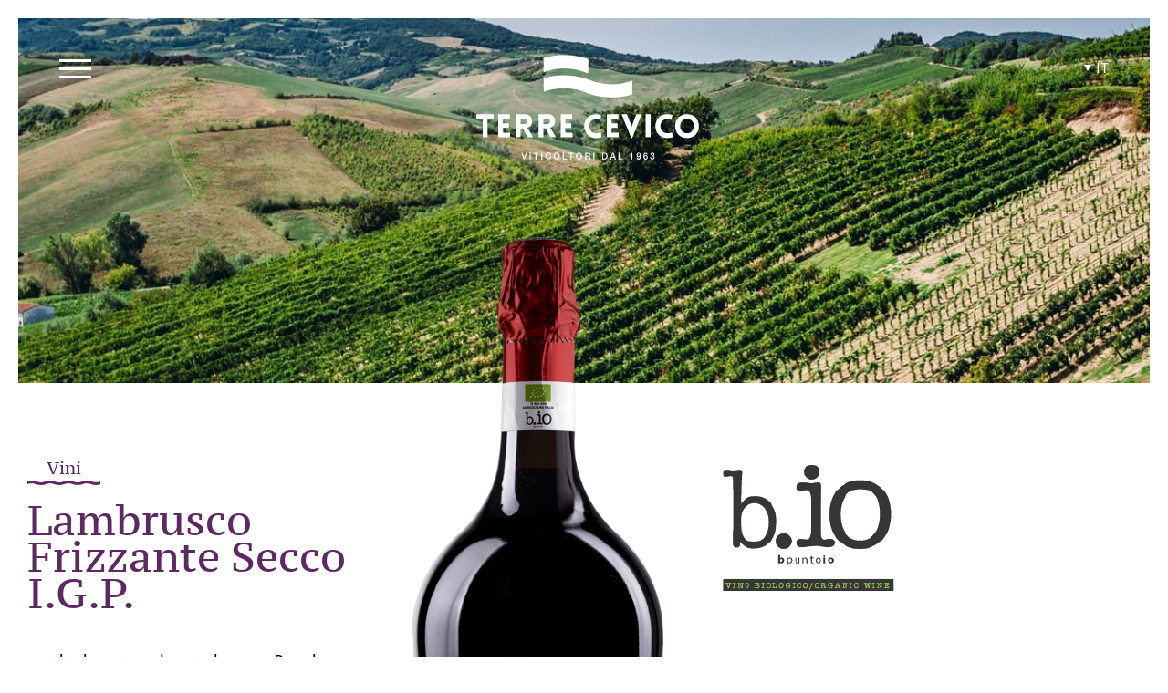

--- FILE ---
content_type: text/html; charset=UTF-8
request_url: https://www.terrecevico.com/prodotti/lambrusco-frizzante-secco-i-g-p/
body_size: 12073
content:
<!DOCTYPE html>
<html lang="it">
<head>
<meta charset="UTF-8">
<!-- <meta http-equiv="X-UA-Compatible" content="IE=edge,chrome=1"> -->
<meta http-equiv="X-UA-Compatible" content="IE=edge">
<meta name="viewport" content="width=device-width, initial-scale=1">

<meta name="author" content="Studio Idee Materia">
<meta name="Copyright" content="&copy;2026 Terre Cevico">
<meta name="format-detection" content="telephone=no"><meta name='robots' content='index, follow, max-image-preview:large, max-snippet:-1, max-video-preview:-1' />
	<style>img:is([sizes="auto" i], [sizes^="auto," i]) { contain-intrinsic-size: 3000px 1500px }</style>
	<link rel="alternate" hreflang="it" href="https://www.terrecevico.com/prodotti/lambrusco-frizzante-secco-i-g-p/" />
<link rel="alternate" hreflang="x-default" href="https://www.terrecevico.com/prodotti/lambrusco-frizzante-secco-i-g-p/" />

<!-- Google Tag Manager for WordPress by gtm4wp.com -->
<script data-cfasync="false" data-pagespeed-no-defer>
	var gtm4wp_datalayer_name = "dataLayer";
	var dataLayer = dataLayer || [];
</script>
<!-- End Google Tag Manager for WordPress by gtm4wp.com -->
	<!-- This site is optimized with the Yoast SEO plugin v24.0 - https://yoast.com/wordpress/plugins/seo/ -->
	<title>Lambrusco Frizzante Secco I.G.P. - Terre Cevico</title>
	<link rel="canonical" href="https://www.terrecevico.com/prodotti/lambrusco-frizzante-secco-i-g-p/" />
	<meta property="og:locale" content="it_IT" />
	<meta property="og:type" content="article" />
	<meta property="og:title" content="Lambrusco Frizzante Secco I.G.P. - Terre Cevico" />
	<meta property="og:description" content="vini biologici prodotti in base ai Regolamenti (CE) n. 834/2007 e 203/2012 e con certificazione rilasciata dal CCPB. I soci agricoltori che conferiscono le uve sono controllati da diversi Organismi di Certificazione per le produzioni biologiche (CCPB, ICEA, Suolo e Salute, Bioagricert)." />
	<meta property="og:url" content="https://www.terrecevico.com/prodotti/lambrusco-frizzante-secco-i-g-p/" />
	<meta property="og:site_name" content="Terre Cevico" />
	<meta property="article:modified_time" content="2024-07-17T13:22:47+00:00" />
	<meta property="og:image" content="https://www.terrecevico.com/wp-content/uploads/2021/07/b_io_lambrusco.png" />
	<meta property="og:image:width" content="367" />
	<meta property="og:image:height" content="1000" />
	<meta property="og:image:type" content="image/png" />
	<meta name="twitter:card" content="summary_large_image" />
	<meta name="twitter:label1" content="Tempo di lettura stimato" />
	<meta name="twitter:data1" content="1 minuto" />
	<script type="application/ld+json" class="yoast-schema-graph">{"@context":"https://schema.org","@graph":[{"@type":"WebPage","@id":"https://www.terrecevico.com/prodotti/lambrusco-frizzante-secco-i-g-p/","url":"https://www.terrecevico.com/prodotti/lambrusco-frizzante-secco-i-g-p/","name":"Lambrusco Frizzante Secco I.G.P. - Terre Cevico","isPartOf":{"@id":"https://www.terrecevico.com/#website"},"primaryImageOfPage":{"@id":"https://www.terrecevico.com/prodotti/lambrusco-frizzante-secco-i-g-p/#primaryimage"},"image":{"@id":"https://www.terrecevico.com/prodotti/lambrusco-frizzante-secco-i-g-p/#primaryimage"},"thumbnailUrl":"https://www.terrecevico.com/wp-content/uploads/2021/07/b_io_lambrusco.png","datePublished":"2019-01-31T16:07:03+00:00","dateModified":"2024-07-17T13:22:47+00:00","breadcrumb":{"@id":"https://www.terrecevico.com/prodotti/lambrusco-frizzante-secco-i-g-p/#breadcrumb"},"inLanguage":"it-IT","potentialAction":[{"@type":"ReadAction","target":["https://www.terrecevico.com/prodotti/lambrusco-frizzante-secco-i-g-p/"]}]},{"@type":"ImageObject","inLanguage":"it-IT","@id":"https://www.terrecevico.com/prodotti/lambrusco-frizzante-secco-i-g-p/#primaryimage","url":"https://www.terrecevico.com/wp-content/uploads/2021/07/b_io_lambrusco.png","contentUrl":"https://www.terrecevico.com/wp-content/uploads/2021/07/b_io_lambrusco.png","width":367,"height":1000},{"@type":"BreadcrumbList","@id":"https://www.terrecevico.com/prodotti/lambrusco-frizzante-secco-i-g-p/#breadcrumb","itemListElement":[{"@type":"ListItem","position":1,"name":"Home","item":"https://www.terrecevico.com/"},{"@type":"ListItem","position":2,"name":"Vini","item":"https://www.terrecevico.com/prodotti/"},{"@type":"ListItem","position":3,"name":"Lambrusco Frizzante Secco I.G.P."}]},{"@type":"WebSite","@id":"https://www.terrecevico.com/#website","url":"https://www.terrecevico.com/","name":"Terre Cevico","description":"","publisher":{"@id":"https://www.terrecevico.com/#organization"},"potentialAction":[{"@type":"SearchAction","target":{"@type":"EntryPoint","urlTemplate":"https://www.terrecevico.com/?s={search_term_string}"},"query-input":{"@type":"PropertyValueSpecification","valueRequired":true,"valueName":"search_term_string"}}],"inLanguage":"it-IT"},{"@type":"Organization","@id":"https://www.terrecevico.com/#organization","name":"Gruppo Terre Cevico","url":"https://www.terrecevico.com/","logo":{"@type":"ImageObject","inLanguage":"it-IT","@id":"https://www.terrecevico.com/#/schema/logo/image/","url":"https://www.terrecevico.com/wp-content/uploads/2018/11/cevico_favicon.png","contentUrl":"https://www.terrecevico.com/wp-content/uploads/2018/11/cevico_favicon.png","width":512,"height":512,"caption":"Gruppo Terre Cevico"},"image":{"@id":"https://www.terrecevico.com/#/schema/logo/image/"}}]}</script>
	<!-- / Yoast SEO plugin. -->


<link rel='dns-prefetch' href='//cdn.iubenda.com' />
<link rel="alternate" type="application/rss+xml" title="Terre Cevico &raquo; Lambrusco Frizzante Secco I.G.P. Feed dei commenti" href="https://www.terrecevico.com/prodotti/lambrusco-frizzante-secco-i-g-p/feed/" />
<link rel='stylesheet' id='wp-block-library-css' href='https://www.terrecevico.com/wp-includes/css/dist/block-library/style.min.css' type='text/css' media='all' />
<style id='classic-theme-styles-inline-css' type='text/css'>
/*! This file is auto-generated */
.wp-block-button__link{color:#fff;background-color:#32373c;border-radius:9999px;box-shadow:none;text-decoration:none;padding:calc(.667em + 2px) calc(1.333em + 2px);font-size:1.125em}.wp-block-file__button{background:#32373c;color:#fff;text-decoration:none}
</style>
<style id='global-styles-inline-css' type='text/css'>
:root{--wp--preset--aspect-ratio--square: 1;--wp--preset--aspect-ratio--4-3: 4/3;--wp--preset--aspect-ratio--3-4: 3/4;--wp--preset--aspect-ratio--3-2: 3/2;--wp--preset--aspect-ratio--2-3: 2/3;--wp--preset--aspect-ratio--16-9: 16/9;--wp--preset--aspect-ratio--9-16: 9/16;--wp--preset--color--black: #000000;--wp--preset--color--cyan-bluish-gray: #abb8c3;--wp--preset--color--white: #ffffff;--wp--preset--color--pale-pink: #f78da7;--wp--preset--color--vivid-red: #cf2e2e;--wp--preset--color--luminous-vivid-orange: #ff6900;--wp--preset--color--luminous-vivid-amber: #fcb900;--wp--preset--color--light-green-cyan: #7bdcb5;--wp--preset--color--vivid-green-cyan: #00d084;--wp--preset--color--pale-cyan-blue: #8ed1fc;--wp--preset--color--vivid-cyan-blue: #0693e3;--wp--preset--color--vivid-purple: #9b51e0;--wp--preset--gradient--vivid-cyan-blue-to-vivid-purple: linear-gradient(135deg,rgba(6,147,227,1) 0%,rgb(155,81,224) 100%);--wp--preset--gradient--light-green-cyan-to-vivid-green-cyan: linear-gradient(135deg,rgb(122,220,180) 0%,rgb(0,208,130) 100%);--wp--preset--gradient--luminous-vivid-amber-to-luminous-vivid-orange: linear-gradient(135deg,rgba(252,185,0,1) 0%,rgba(255,105,0,1) 100%);--wp--preset--gradient--luminous-vivid-orange-to-vivid-red: linear-gradient(135deg,rgba(255,105,0,1) 0%,rgb(207,46,46) 100%);--wp--preset--gradient--very-light-gray-to-cyan-bluish-gray: linear-gradient(135deg,rgb(238,238,238) 0%,rgb(169,184,195) 100%);--wp--preset--gradient--cool-to-warm-spectrum: linear-gradient(135deg,rgb(74,234,220) 0%,rgb(151,120,209) 20%,rgb(207,42,186) 40%,rgb(238,44,130) 60%,rgb(251,105,98) 80%,rgb(254,248,76) 100%);--wp--preset--gradient--blush-light-purple: linear-gradient(135deg,rgb(255,206,236) 0%,rgb(152,150,240) 100%);--wp--preset--gradient--blush-bordeaux: linear-gradient(135deg,rgb(254,205,165) 0%,rgb(254,45,45) 50%,rgb(107,0,62) 100%);--wp--preset--gradient--luminous-dusk: linear-gradient(135deg,rgb(255,203,112) 0%,rgb(199,81,192) 50%,rgb(65,88,208) 100%);--wp--preset--gradient--pale-ocean: linear-gradient(135deg,rgb(255,245,203) 0%,rgb(182,227,212) 50%,rgb(51,167,181) 100%);--wp--preset--gradient--electric-grass: linear-gradient(135deg,rgb(202,248,128) 0%,rgb(113,206,126) 100%);--wp--preset--gradient--midnight: linear-gradient(135deg,rgb(2,3,129) 0%,rgb(40,116,252) 100%);--wp--preset--font-size--small: 13px;--wp--preset--font-size--medium: 20px;--wp--preset--font-size--large: 36px;--wp--preset--font-size--x-large: 42px;--wp--preset--spacing--20: 0.44rem;--wp--preset--spacing--30: 0.67rem;--wp--preset--spacing--40: 1rem;--wp--preset--spacing--50: 1.5rem;--wp--preset--spacing--60: 2.25rem;--wp--preset--spacing--70: 3.38rem;--wp--preset--spacing--80: 5.06rem;--wp--preset--shadow--natural: 6px 6px 9px rgba(0, 0, 0, 0.2);--wp--preset--shadow--deep: 12px 12px 50px rgba(0, 0, 0, 0.4);--wp--preset--shadow--sharp: 6px 6px 0px rgba(0, 0, 0, 0.2);--wp--preset--shadow--outlined: 6px 6px 0px -3px rgba(255, 255, 255, 1), 6px 6px rgba(0, 0, 0, 1);--wp--preset--shadow--crisp: 6px 6px 0px rgba(0, 0, 0, 1);}:where(.is-layout-flex){gap: 0.5em;}:where(.is-layout-grid){gap: 0.5em;}body .is-layout-flex{display: flex;}.is-layout-flex{flex-wrap: wrap;align-items: center;}.is-layout-flex > :is(*, div){margin: 0;}body .is-layout-grid{display: grid;}.is-layout-grid > :is(*, div){margin: 0;}:where(.wp-block-columns.is-layout-flex){gap: 2em;}:where(.wp-block-columns.is-layout-grid){gap: 2em;}:where(.wp-block-post-template.is-layout-flex){gap: 1.25em;}:where(.wp-block-post-template.is-layout-grid){gap: 1.25em;}.has-black-color{color: var(--wp--preset--color--black) !important;}.has-cyan-bluish-gray-color{color: var(--wp--preset--color--cyan-bluish-gray) !important;}.has-white-color{color: var(--wp--preset--color--white) !important;}.has-pale-pink-color{color: var(--wp--preset--color--pale-pink) !important;}.has-vivid-red-color{color: var(--wp--preset--color--vivid-red) !important;}.has-luminous-vivid-orange-color{color: var(--wp--preset--color--luminous-vivid-orange) !important;}.has-luminous-vivid-amber-color{color: var(--wp--preset--color--luminous-vivid-amber) !important;}.has-light-green-cyan-color{color: var(--wp--preset--color--light-green-cyan) !important;}.has-vivid-green-cyan-color{color: var(--wp--preset--color--vivid-green-cyan) !important;}.has-pale-cyan-blue-color{color: var(--wp--preset--color--pale-cyan-blue) !important;}.has-vivid-cyan-blue-color{color: var(--wp--preset--color--vivid-cyan-blue) !important;}.has-vivid-purple-color{color: var(--wp--preset--color--vivid-purple) !important;}.has-black-background-color{background-color: var(--wp--preset--color--black) !important;}.has-cyan-bluish-gray-background-color{background-color: var(--wp--preset--color--cyan-bluish-gray) !important;}.has-white-background-color{background-color: var(--wp--preset--color--white) !important;}.has-pale-pink-background-color{background-color: var(--wp--preset--color--pale-pink) !important;}.has-vivid-red-background-color{background-color: var(--wp--preset--color--vivid-red) !important;}.has-luminous-vivid-orange-background-color{background-color: var(--wp--preset--color--luminous-vivid-orange) !important;}.has-luminous-vivid-amber-background-color{background-color: var(--wp--preset--color--luminous-vivid-amber) !important;}.has-light-green-cyan-background-color{background-color: var(--wp--preset--color--light-green-cyan) !important;}.has-vivid-green-cyan-background-color{background-color: var(--wp--preset--color--vivid-green-cyan) !important;}.has-pale-cyan-blue-background-color{background-color: var(--wp--preset--color--pale-cyan-blue) !important;}.has-vivid-cyan-blue-background-color{background-color: var(--wp--preset--color--vivid-cyan-blue) !important;}.has-vivid-purple-background-color{background-color: var(--wp--preset--color--vivid-purple) !important;}.has-black-border-color{border-color: var(--wp--preset--color--black) !important;}.has-cyan-bluish-gray-border-color{border-color: var(--wp--preset--color--cyan-bluish-gray) !important;}.has-white-border-color{border-color: var(--wp--preset--color--white) !important;}.has-pale-pink-border-color{border-color: var(--wp--preset--color--pale-pink) !important;}.has-vivid-red-border-color{border-color: var(--wp--preset--color--vivid-red) !important;}.has-luminous-vivid-orange-border-color{border-color: var(--wp--preset--color--luminous-vivid-orange) !important;}.has-luminous-vivid-amber-border-color{border-color: var(--wp--preset--color--luminous-vivid-amber) !important;}.has-light-green-cyan-border-color{border-color: var(--wp--preset--color--light-green-cyan) !important;}.has-vivid-green-cyan-border-color{border-color: var(--wp--preset--color--vivid-green-cyan) !important;}.has-pale-cyan-blue-border-color{border-color: var(--wp--preset--color--pale-cyan-blue) !important;}.has-vivid-cyan-blue-border-color{border-color: var(--wp--preset--color--vivid-cyan-blue) !important;}.has-vivid-purple-border-color{border-color: var(--wp--preset--color--vivid-purple) !important;}.has-vivid-cyan-blue-to-vivid-purple-gradient-background{background: var(--wp--preset--gradient--vivid-cyan-blue-to-vivid-purple) !important;}.has-light-green-cyan-to-vivid-green-cyan-gradient-background{background: var(--wp--preset--gradient--light-green-cyan-to-vivid-green-cyan) !important;}.has-luminous-vivid-amber-to-luminous-vivid-orange-gradient-background{background: var(--wp--preset--gradient--luminous-vivid-amber-to-luminous-vivid-orange) !important;}.has-luminous-vivid-orange-to-vivid-red-gradient-background{background: var(--wp--preset--gradient--luminous-vivid-orange-to-vivid-red) !important;}.has-very-light-gray-to-cyan-bluish-gray-gradient-background{background: var(--wp--preset--gradient--very-light-gray-to-cyan-bluish-gray) !important;}.has-cool-to-warm-spectrum-gradient-background{background: var(--wp--preset--gradient--cool-to-warm-spectrum) !important;}.has-blush-light-purple-gradient-background{background: var(--wp--preset--gradient--blush-light-purple) !important;}.has-blush-bordeaux-gradient-background{background: var(--wp--preset--gradient--blush-bordeaux) !important;}.has-luminous-dusk-gradient-background{background: var(--wp--preset--gradient--luminous-dusk) !important;}.has-pale-ocean-gradient-background{background: var(--wp--preset--gradient--pale-ocean) !important;}.has-electric-grass-gradient-background{background: var(--wp--preset--gradient--electric-grass) !important;}.has-midnight-gradient-background{background: var(--wp--preset--gradient--midnight) !important;}.has-small-font-size{font-size: var(--wp--preset--font-size--small) !important;}.has-medium-font-size{font-size: var(--wp--preset--font-size--medium) !important;}.has-large-font-size{font-size: var(--wp--preset--font-size--large) !important;}.has-x-large-font-size{font-size: var(--wp--preset--font-size--x-large) !important;}
:where(.wp-block-post-template.is-layout-flex){gap: 1.25em;}:where(.wp-block-post-template.is-layout-grid){gap: 1.25em;}
:where(.wp-block-columns.is-layout-flex){gap: 2em;}:where(.wp-block-columns.is-layout-grid){gap: 2em;}
:root :where(.wp-block-pullquote){font-size: 1.5em;line-height: 1.6;}
</style>
<link rel='stylesheet' id='spu-public-css-css' href='https://www.terrecevico.com/plugins/popups/public/assets/css/public.css' type='text/css' media='all' />

<script  type="text/javascript" class=" _iub_cs_skip" type="text/javascript" id="iubenda-head-inline-scripts-0">
/* <![CDATA[ */

    var _iub = _iub || [];
    _iub.csConfiguration = {
"consentOnContinuedBrowsing":false,
"consentOnScroll":false,
"perPurposeConsent":true,
"invalidateConsentBefore":"2022-01-01",
        "lang": "it",
        "siteId": 1555481,
        "cookiePolicyId": 61426681,
        "banner": {
            "acceptButtonDisplay":true,
            "customizeButtonDisplay":true,
            "acceptButtonColor":"#5d2963",
            "rejectButtonDisplay":true,
            "rejectButtonColor":"#222",
            "rejectButtonCaptionColor":"#efefef",
            "position":"top",
"listPurposes":true,
"explicitWithdrawal":true
        },
        "callback": {
            onPreferenceExpressedOrNotNeeded: function(preference) {
                dataLayer.push({
                    iubenda_ccpa_opted_out: _iub.cs.api.isCcpaOptedOut()
                });
                if (!preference) {
                    dataLayer.push({
                        event: "iubenda_preference_not_needed"
                    });
                } else {
                    if (preference.consent === true) {
                        dataLayer.push({
                            event: "iubenda_consent_given"
                        });
                    } else if (preference.consent === false) {
                        dataLayer.push({
                            event: "iubenda_consent_rejected"
                        });
                    } else if (preference.purposes) {
                        for (var purposeId in preference.purposes) {
                            if (preference.purposes[purposeId]) {
                                dataLayer.push({
                                    event: "iubenda_consent_given_purpose_" + purposeId
                                });
                            }
                        }
                    }
                }
            }
        }
    };
/* ]]> */
</script>
<script  type="text/javascript" src="//cdn.iubenda.com/cs/iubenda_cs.js" charset="UTF-8" async="async" class=" _iub_cs_skip" type="text/javascript" src="//cdn.iubenda.com/cs/iubenda_cs.js" id="iubenda-head-scripts-0-js"></script>
<link rel="https://api.w.org/" href="https://www.terrecevico.com/wp-json/" /><link rel="alternate" title="oEmbed (JSON)" type="application/json+oembed" href="https://www.terrecevico.com/wp-json/oembed/1.0/embed?url=https%3A%2F%2Fwww.terrecevico.com%2Fprodotti%2Flambrusco-frizzante-secco-i-g-p%2F" />
<link rel="alternate" title="oEmbed (XML)" type="text/xml+oembed" href="https://www.terrecevico.com/wp-json/oembed/1.0/embed?url=https%3A%2F%2Fwww.terrecevico.com%2Fprodotti%2Flambrusco-frizzante-secco-i-g-p%2F&#038;format=xml" />

<!-- Google Tag Manager for WordPress by gtm4wp.com -->
<!-- GTM Container placement set to footer -->
<script data-cfasync="false" data-pagespeed-no-defer>
	var dataLayer_content = {"visitorLoginState":"logged-out","visitorUsername":"","pageTitle":"Lambrusco Frizzante Secco I.G.P. - Terre Cevico","pagePostType":"prodotti","pagePostType2":"single-prodotti","pagePostAuthor":"TC_admin"};
	dataLayer.push( dataLayer_content );
</script>
<script data-cfasync="false">
(function(w,d,s,l,i){w[l]=w[l]||[];w[l].push({'gtm.start':
new Date().getTime(),event:'gtm.js'});var f=d.getElementsByTagName(s)[0],
j=d.createElement(s),dl=l!='dataLayer'?'&l='+l:'';j.async=true;j.src=
'//www.googletagmanager.com/gtm.js?id='+i+dl;f.parentNode.insertBefore(j,f);
})(window,document,'script','dataLayer','GTM-TQ5DNHW');
</script>
<!-- End Google Tag Manager for WordPress by gtm4wp.com --><link rel="icon" href="https://www.terrecevico.com/wp-content/uploads/2018/11/cropped-cevico_favicon-32x32.png" sizes="32x32" />
<link rel="icon" href="https://www.terrecevico.com/wp-content/uploads/2018/11/cropped-cevico_favicon-192x192.png" sizes="192x192" />
<link rel="apple-touch-icon" href="https://www.terrecevico.com/wp-content/uploads/2018/11/cropped-cevico_favicon-180x180.png" />
<meta name="msapplication-TileImage" content="https://www.terrecevico.com/wp-content/uploads/2018/11/cropped-cevico_favicon-270x270.png" />
 

<!-- <link rel="stylesheet" href="/dist/style/main-critical.css"> -->

<style>#preloader{position:fixed;top:0;left:0;width:100%;height:100%;max-width:100%;max-height:100%;background-color:#e8e5df;z-index:100000;overflow:hidden} #preloader.loaded{opacity:0;z-index:-10;transition:opacity .25s linear .1s,z-index .1s linear .3s;-webkit-transition:opacity .25s linear .1s,z-index .1s linear .3s;-moz-transition:opacity .25s linear .1s,z-index .1s linear .3s;-o-transition:opacity .25s linear .1s,z-index .1s linear .3s} .loading{position:absolute;width:0em;height:0em;top:50%;left:50%;-webkit-transform-origin:50% 50%;-ms-transform-origin:50% 50%;transform-origin:50% 50%;border-radius:2em;-ms-transform:translate(-50%,-50%) rotateX(60deg);-webkit-transform:translate(-50%,-50%) rotateX(60deg);transform:translate(-50%,-50%) rotateX(60deg);-webkit-transform-style:preserve-3d;transform-style:preserve-3d;border:0em solid rgba(255,239,175,.5);-webkit-animation:loadingRipple 2s infinite;animation:loadingRipple 2s infinite}.loading::before{position:absolute;top:50%;left:50%;content:'';display:block;width:.1em;height:.1em;border:0em solid rgba(255,239,175,.5);border-radius:2em;-ms-transform:translate(-50%,-50%);-webkit-transform:translate(-50%,-50%);transform:translate(-50%,-50%);background:#24033D;-webkit-animation:loadingRipple2 2s infinite;animation:loadingRipple2 2s infinite}.loading::after{position:absolute;top:0;left:50%;content:'';display:block;width:.5em;height:.5em;opacity:0;background:#24033D;border-radius:1em;border-top-left-radius:0;-ms-transform:rotateX(-60deg) translate(-50%,3em) rotateZ(45deg);-webkit-transform:rotateX(-60deg) translate(-50%,3em) rotateZ(45deg);transform:rotateX(-60deg) translate(-50%,3em) rotateZ(45deg);-webkit-animation:loadingDrop 2s infinite;animation:loadingDrop 2s infinite}@-webkit-keyframes loadingDrop{0%{opacity:0;-webkit-transform:rotateX(-60deg) translate(-50%,-4em) rotateZ(45deg);transform:rotateX(-60deg) translate(-50%,-4em) rotateZ(45deg);-webkit-animation-timing-function:cubic-bezier(.55,.055,.675,.19);animation-timing-function:cubic-bezier(.55,.055,.675,.19)}15%{opacity:1}35%{-webkit-transform:rotateX(-60deg) translate(-50%,-.5em) rotateZ(45deg);transform:rotateX(-60deg) translate(-50%,-.5em) rotateZ(45deg);opacity:1}36%,100%{-webkit-transform:rotateX(-60deg) translate(-50%,-.5em) rotateZ(45deg);transform:rotateX(-60deg) translate(-50%,-.5em) rotateZ(45deg);opacity:0}}@keyframes loadingDrop{0%{opacity:0;-webkit-transform:rotateX(-60deg) translate(-50%,-4em) rotateZ(45deg);transform:rotateX(-60deg) translate(-50%,-4em) rotateZ(45deg);-webkit-animation-timing-function:cubic-bezier(.55,.055,.675,.19);animation-timing-function:cubic-bezier(.55,.055,.675,.19)}15%{opacity:1}35%{-webkit-transform:rotateX(-60deg) translate(-50%,-.5em) rotateZ(45deg);transform:rotateX(-60deg) translate(-50%,-.5em) rotateZ(45deg);opacity:1}36%,100%{-webkit-transform:rotateX(-60deg) translate(-50%,-.5em) rotateZ(45deg);transform:rotateX(-60deg) translate(-50%,-.5em) rotateZ(45deg);opacity:0}}@-webkit-keyframes loadingRipple{0%,35%{width:0;height:0;border-width:0}65%{background:#fafafa;border-width:.3em}85%,100%{background:rgba(#24033D,0);width:3.5em;height:3.5em;border-width:0}}@keyframes loadingRipple{0%,35%{width:0;height:0;border-width:0}65%{background:#fafafa;border-width:.3em}85%,100%{background:rgba(#24033D,0);width:3.5em;height:3.5em;border-width:0}}@-webkit-keyframes loadingRipple2{0%,45%{width:0;height:0;border-width:0}70%{background:rgba(#24033D,1);border-width:.5em}90%,100%{background:rgba(#24033D,0);width:2em;height:2em;border-width:0}}@keyframes loadingRipple2{0%,45%{width:0;height:0;border-width:0}70%{background:rgba(#24033D,1);border-width:.5em}90%,100%{background:rgba(#24033D,0);width:2em;height:2em;border-width:0}}
</style>

<!--style type="text/css">
	#iubenda-cs-banner{position:fixed;z-index:10000;width:800px;max-width:90%;left:50%;bottom:40px;-webkit-transform:translateX(-50%);-ms-transform:translateX(-50%);transform:translateX(-50%);padding:25px;background:#FFF;color:#000;font-family:'Josefin Sans';font-style:normal;font-weight:400;-webkit-box-shadow:6px 10px 24px rgba(0,0,0,.4);box-shadow:6px 10px 24px rgba(0,0,0,.4)}.iubenda-banner-content{padding-right:5%;font-weight:300;font-size:.85rem;line-height:1.4em}.iubenda-cs-rationale{display:-webkit-box;display:-ms-flexbox;display:flex;-webkit-box-align:center;-ms-flex-align:center;align-items:center;-webkit-box-pack:start;-ms-flex-pack:start;justify-content:flex-start;-webkit-box-orient:horizontal;-webkit-box-direction:normal;-ms-flex-direction:row;flex-direction:row}.iubenda-cs-close-btn{-webkit-appearance:none;-moz-appearance:none;appearance:none;background-color:#24033D;color:#FFF;padding:14px 25px 10px 25px;text-align:center;text-transform:uppercase;font-weight:700;font-size:.8rem;width:250px}@media (max-width:767px){.iubenda-cs-rationale{display:block}.iubenda-cs-close-btn{margin-top:15px}}
</style-->



</head>
<body data-rsssl=1 class="prodotti-template-default single single-prodotti postid-15472  preload chrome">
	
<div id="preloader">
	<div class="loading"></div>
</div>
<header class="header header--white"><div class="header__top"><div class="header__hamburger"><span></span><span></span><span></span></div><a class="header__logoWrap" href="https://www.terrecevico.com/" title="Terre Cevico"><svg version="1.1" xmlns="http://www.w3.org/2000/svg" xmlns:xlink="http://www.w3.org/1999/xlink" x="0px" y="0px"
	 viewBox="0 0 244 115" style="enable-background:new 0 0 244 115;" xml:space="preserve" width="244" height="115">
<g>
	<g>
		<g>
			<path d="M170.9,28.3c-0.1,0-9,4.2-22.1,4.2c-13.4,0-23.5-4.3-23.6-4.4c-0.5-0.2-12.8-5.6-29.3-5.6
				c-9.4,0-17.1,1.8-22.1,3.3v15.2c0.1,0,9-4.2,22.1-4.2c13.4,0,23.5,4.3,23.6,4.4c0.5,0.2,12.8,5.6,29.3,5.6
				c9.4,0,17.1-1.8,22.1-3.3V28.3z"/>
			<path d="M96,15c13.5,0,23.6,4.4,23.7,4.5c0.1,0.1,1.1,0.5,2.9,1.1L122.8,5c-4.6-1.6-14.5-4.6-26.8-4.6
				c-9.5,0-17.2,1.8-22.3,3.4v15.5C73.9,19.3,82.8,15,96,15"/>
		</g>
		<g>
			<polygon points="6.9,90.4 6.9,70.2 0.1,70.2 0.1,65.2 19.1,65.2 19.1,70.2 12.3,70.2 12.3,90.4 			"/>
			<polygon points="24.1,90.4 24.1,65.2 36.7,65.2 36.7,70.3 29.2,70.3 29.2,75.3 35.8,75.3 35.8,80.3 
				29.2,80.3 29.2,85.4 37.1,85.4 37.1,90.4 			"/>
			<path d="M48.4,75.9H53c3.6,0,3.6-5.6,0-5.6h-4.6V75.9z M56.2,90.4l-5.3-9.6h-2.5v9.6h-5.3V65.2h10.3
				c9.4,0,10.3,12.7,2.6,14.8l6.1,10.4H56.2z"/>
			<path d="M73.4,75.9H78c3.6,0,3.6-5.6,0-5.6h-4.6V75.9z M81.2,90.4l-5.3-9.6h-2.5v9.6h-5.2V65.2h10.4
				c9.4,0,10.3,12.7,2.6,14.8l6.1,10.4H81.2z"/>
			<polygon points="92.4,90.4 92.4,65.2 105,65.2 105,70.3 97.4,70.3 97.4,75.3 104.1,75.3 104.1,80.3 
				97.4,80.3 97.4,85.4 105.4,85.4 105.4,90.4 			"/>
			<path d="M131.5,70.4c-10.3,0-10.3,15.7,0,15.7c2.3,0,4.1-0.6,5-1.1l0.7,5.3c-1.6,0.6-3.9,1.1-5.7,1.1
				c-17.7,0-17.7-26.2,0-26.2c1.8,0,3.6,0.3,5.1,1l-0.6,5.3C135,71,133.7,70.4,131.5,70.4"/>
			<polygon points="143.1,90.4 143.1,65.2 155.7,65.2 155.7,70.3 148.2,70.3 148.2,75.3 154.8,75.3 
				154.8,80.3 148.2,80.3 148.2,85.4 156.1,85.4 156.1,90.4 			"/>
			<polygon points="169.7,91.4 159.2,65.2 165,65.2 168.4,73.8 170.2,79.1 172,73.9 175.4,65.2 
				181.2,65.2 170.8,91.4 			"/>
			<polygon points="185.5,90.4 191,90.4 191,65.2 185.5,65.2 			"/>
			<path d="M209.5,70.4c-10.3,0-10.3,15.7,0,15.7c2.3,0,4.1-0.6,5-1.1l0.7,5.3c-1.6,0.6-3.9,1.1-5.7,1.1
				c-17.7,0-17.7-26.2,0-26.2c1.8,0,3.6,0.3,5.2,1l-0.6,5.3C213,71,211.8,70.4,209.5,70.4"/>
			<path d="M230.9,70.4c-10.1,0-10.1,15.7,0,15.7C241,86.2,241,70.4,230.9,70.4 M230.9,65.2
				c17.3,0,17.3,26.2,0,26.2C213.5,91.4,213.5,65.2,230.9,65.2"/>
		</g>
	</g>
	<g>
		<polygon points="49.5,107.4 50.7,107.4 52.5,113.3 52.5,113.3 54.3,107.4 55.5,107.4 53.1,114.8 
			51.8,114.8"/>
		<polygon points="58.4,114.8 59.6,114.8 59.6,107.4 58.4,107.4 		"/>
		<polygon points="62.6,107.4 68.2,107.4 68.2,108.5 66,108.5 66,114.8 64.8,114.8 64.8,108.5 
			62.6,108.5 		"/>
		<polygon points="71.2,114.8 72.4,114.8 72.4,107.4 71.2,107.4 		"/>
		<path d="M80.7,109.7c-0.2-0.9-0.7-1.5-1.7-1.5c-1.5,0-2.1,1.4-2.1,2.8c0,1.4,0.6,2.8,2.1,2.8
			c1.1,0,1.7-0.9,1.8-2H82c-0.1,1.8-1.3,3-2.9,3c-2.1,0-3.3-1.8-3.3-3.9c0-2.1,1.2-3.9,3.3-3.9c1.6,0,2.8,0.9,2.9,2.6H80.7z"/>
		<path d="M86.1,111.1c0,1.4,0.6,2.8,2.1,2.8c1.5,0,2.1-1.4,2.1-2.8s-0.6-2.8-2.1-2.8
			C86.7,108.2,86.1,109.7,86.1,111.1 M91.5,111.1c0,2.1-1.2,3.9-3.3,3.9c-2.1,0-3.3-1.8-3.3-3.9c0-2.1,1.2-3.9,3.3-3.9
			C90.3,107.2,91.5,109,91.5,111.1"/>
		<polygon points="94.8,107.4 96,107.4 96,113.7 99.5,113.7 99.5,114.8 94.8,114.8 		"/>
		<polygon points="101,107.4 106.6,107.4 106.6,108.5 104.4,108.5 104.4,114.8 103.2,114.8 103.2,108.5 
			101,108.5 		"/>
		
		<path d="M110.4,111.1c0,1.4,0.6,2.8,2.1,2.8c1.5,0,2.1-1.4,2.1-2.8s-0.6-2.8-2.1-2.8
			C111.1,108.2,110.4,109.7,110.4,111.1 M115.8,111.1c0,2.1-1.2,3.9-3.3,3.9c-2.1,0-3.3-1.8-3.3-3.9c0-2.1,1.2-3.9,3.3-3.9
			C114.6,107.2,115.8,109,115.8,111.1"/>
		
		<path d="M120.4,110.8h2c0.8,0,1.2-0.4,1.2-1.2c0-1-0.6-1.1-1.2-1.1h-2V110.8z M119.2,107.4h3.3
			c1.5,0,2.3,0.8,2.3,2c0,1.4-0.9,1.8-1.1,1.9v0c0.4,0.1,1,0.4,1,1.6c0,0.9,0.1,1.7,0.4,2h-1.3c-0.2-0.3-0.2-0.7-0.2-1.1
			c0-1.4-0.3-2-1.4-2h-1.8v3.1h-1.2V107.4z"/>
		
		<polygon points="128.2,114.8 129.4,114.8 129.4,107.4 128.2,107.4 		"/>
		<path d="M139.1,113.8h1.2c1.9,0,2.3-1.2,2.3-2.7c0-1.5-0.4-2.7-2.3-2.7h-1.2V113.8z M137.9,107.4h2.9
			c2.1,0,3,1.7,3,3.7s-0.9,3.7-3,3.7h-2.9V107.4z"/>
		<path d="M148.5,111.9h2.1l-1-3.2h0L148.5,111.9z M149,107.4h1.3l2.7,7.5h-1.3l-0.6-2h-2.7l-0.6,2h-1.2
			L149,107.4z"/>
		<polygon points="155.8,107.4 157,107.4 157,113.7 160.5,113.7 160.5,114.8 155.8,114.8 		"/>
		
		<path d="M168.2,108.7c0.9,0,1.8-0.3,2-1.2h0.9v7.3h-1.2v-5.2h-1.7V108.7z"/>
		
		<path d="M176.7,109.8c0,0.8,0.4,1.5,1.2,1.5c0.8,0,1.2-0.7,1.2-1.5c0-0.8-0.4-1.5-1.2-1.5
			C177.1,108.3,176.7,109.1,176.7,109.8z M176.8,113c0,0.6,0.4,1,1,1c1.2,0,1.3-1.5,1.4-2.5l0,0c-0.3,0.6-0.8,0.9-1.5,0.9
			c-1.3,0-2.1-1-2.1-2.5c0-1.4,0.8-2.5,2.3-2.5c1.9,0,2.4,1.7,2.4,3.8c0,1.7-0.6,3.8-2.5,3.8c-1.1,0-2-0.8-2-2H176.8z"/>
		
		<path d="M186.8,112.4c0-0.8-0.4-1.5-1.2-1.5c-0.8,0-1.2,0.7-1.2,1.5c0,0.8,0.4,1.5,1.2,1.5
			C186.4,114,186.8,113.2,186.8,112.4z M186.6,109.4c0-0.6-0.4-1-1-1c-1.2,0-1.3,1.5-1.4,2.5l0,0c0.3-0.6,0.9-0.9,1.5-0.9
			c1.3,0,2.1,1.1,2.1,2.5c0,1.4-0.9,2.5-2.2,2.5c-2,0-2.5-1.7-2.5-3.8c0-1.7,0.6-3.8,2.5-3.8c1.1,0,2,0.8,2,2H186.6z"/>
		
		<path d="M192.6,110.5c0.7,0,1.5-0.3,1.5-1.2c0-0.6-0.4-1-1.1-1c-0.8,0-1.1,0.7-1.1,1.5h-1.1
			c0.1-1.4,0.9-2.5,2.2-2.5c1.1,0,2.1,0.7,2.1,2c0,0.7-0.3,1.3-1,1.6v0c0.8,0.2,1.2,0.9,1.2,1.8c0,1.4-1.1,2.2-2.4,2.2
			c-1.6,0-2.3-1-2.4-2.6h1.1c0,0.9,0.4,1.6,1.3,1.6c0.7,0,1.3-0.5,1.3-1.3c0-1.1-0.9-1.3-1.8-1.2V110.5z"/>
	</g>
</g>
</svg>
</a><div class="header__langs text-uppercase text-right"><span class="arrow"></span><a class="no-click active" href="#">It</a><div class="lang-sub-menu"><a href="https://www.terrecevico.com/en/">En</a></div></div><div class="header__menuWrap"><div class="container"><div class="header__col header__menuCol"><div class="header__mainNavWrap header__mainNavWrap--debug"><nav id="main_nav" class="menu-main_nav-container"><ul id="menu-main_nav" class="nav navbar-nav"><li id="menu-item-12135" class="menu-item menu-item-type-post_type menu-item-object-page menu-item-home menu-item-12135 menu-page-2"><a href="https://www.terrecevico.com/">Home</a></li>
<li id="menu-item-38" class="menu-item menu-item-type-post_type menu-item-object-page menu-item-38 menu-page-8"><a href="https://www.terrecevico.com/persone/">Persone</a></li>
<li id="menu-item-42" class="menu-item menu-item-type-post_type menu-item-object-page menu-item-42 menu-page-12"><a href="https://www.terrecevico.com/terre/">Terre</a></li>
<li id="menu-item-43" class="menu-item menu-item-type-post_type menu-item-object-page menu-item-43 menu-page-10"><a href="https://www.terrecevico.com/vini/">Vini</a></li>
<li id="menu-item-23326" class="t-special-elite menu-item menu-item-type-post_type menu-item-object-page menu-item-23326 menu-page-22475"><a href="https://www.terrecevico.com/tutto-e-possibile/">Tutto è possibile</a></li>
</ul></nav></div><div class="header__secNavWrap"><nav id="sec_nav" class="menu-sec_menu-container"><ul id="menu-sec_menu" class="nav navbar-nav"><li id="menu-item-47" class="menu-item menu-item-type-post_type menu-item-object-page menu-item-47 menu-page-30"><a href="https://www.terrecevico.com/azienda-terre-cevico/">Azienda Terre Cevico</a></li>
<li id="menu-item-23697" class="menu-item menu-item-type-custom menu-item-object-custom menu-item-23697 menu-custom-23697"><a href="https://www.terrecevico.com/azienda-terre-cevico#sostenibilita">Bilancio di sostenibilità</a></li>
<li id="menu-item-26682" class="menu-item menu-item-type-post_type menu-item-object-page menu-item-26682 menu-page-26620"><a href="https://www.terrecevico.com/mog-231/">MOG  231</a></li>
<li id="menu-item-20721" class="menu-item menu-item-type-post_type menu-item-object-page menu-item-20721 menu-page-20658"><a href="https://www.terrecevico.com/certificazioni/">Certificazioni</a></li>
<li id="menu-item-48" class="menu-item menu-item-type-taxonomy menu-item-object-category menu-item-has-children menu-item-48 menu-category-1"><a href="https://www.terrecevico.com/category/news/">News &#038; Progetti</a>
<ul class="sub-menu">
	<li id="menu-item-26235" class="menu-item menu-item-type-post_type menu-item-object-page menu-item-26235 menu-page-26099"><a href="https://www.terrecevico.com/10-storie/">10 storie di Trebbiano di Romagna</a></li>
</ul>
</li>
<li id="menu-item-11232" class="menu-item menu-item-type-taxonomy menu-item-object-category menu-item-11232 menu-category-162"><a href="https://www.terrecevico.com/category/house-organ/">House Organ</a></li>
<li id="menu-item-26121" class="menu-item menu-item-type-post_type menu-item-object-page menu-item-26121 menu-page-26102"><a href="https://www.terrecevico.com/le-vinerie-di-terre-cevico/">Le vinerie di Terre Cevico</a></li>
<li id="menu-item-45" class="menu-item menu-item-type-post_type menu-item-object-page menu-item-45 menu-page-34"><a href="https://www.terrecevico.com/contatti/">Contatti</a></li>
<li id="menu-item-23582" class="menu-item menu-item-type-post_type menu-item-object-page menu-item-23582 menu-page-23548"><a href="https://www.terrecevico.com/lavora-con-noi/">Lavora con noi</a></li>
<li id="menu-item-26101" class="menu-item menu-item-type-custom menu-item-object-custom menu-item-26101 menu-custom-26101"><a target="_blank" href="https://soci.leromagnole.it/login">Area Soci</a></li>
</ul></nav></div></div><div class="header__col header__rightCol hidden-xs" style="display: none;"><div class="header__col header__brandsCol"><label class="header__menuLabel">Scopri i brand</label><div class="header__scrollMenuWrap"><div class="header__scrollBar"><span class="header__arr arrow up" data-scroll-modifier="-1"></span><span class="header__arr arrow down" data-scroll-modifier="1"></span></div><div class="header__scrollCont"><ul class="header__scrollMenu"><li><a href="https://www.terrecevico.com/marchi/austo/" title="Austo">Austo</a></li><li><a href="https://www.terrecevico.com/marchi/beldi/" title="Beldì">Beldì</a></li><li><a href="https://www.terrecevico.com/marchi/bernardi-camauro/" title="Bernardi Camauro">Bernardi Camauro</a></li><li><a href="https://www.terrecevico.com/marchi/bernardi-camerlingo/" title="Bernardi Camerlingo">Bernardi Camerlingo</a></li><li><a href="https://www.terrecevico.com/marchi/bernardi-cappanera/" title="Bernardi Cappanera">Bernardi Cappanera</a></li><li><a href="https://www.terrecevico.com/marchi/bernardi-filauzio/" title="Bernardi Filauzio">Bernardi Filauzio</a></li><li><a href="https://www.terrecevico.com/marchi/bernardi-rocca/" title="Bernardi Rocca">Bernardi Rocca</a></li><li><a href="https://www.terrecevico.com/marchi/b-io-bpuntoio/" title="b.io bpuntoio">b.io bpuntoio</a></li><li><a href="https://www.terrecevico.com/marchi/brusa/" title="Brusa">Brusa</a></li><li><a href="https://www.terrecevico.com/marchi/cantine-ronco/" title="Cantine Ronco">Cantine Ronco</a></li><li><a href="https://www.terrecevico.com/marchi/colle-del-gelso/" title="Colle Del Gelso">Colle Del Gelso</a></li><li><a href="https://www.terrecevico.com/marchi/conte-fosco/" title="Conte Fosco">Conte Fosco</a></li><li><a href="https://www.terrecevico.com/marchi/due-tigli/" title="Due Tigli">Due Tigli</a></li><li><a href="https://www.terrecevico.com/marchi/e-got/" title="E' Gòt">E' Gòt</a></li><li><a href="https://www.terrecevico.com/marchi/galassi/" title="Galassi">Galassi</a></li><li><a href="https://www.terrecevico.com/marchi/ostaria-del-gallo/" title="Ostaria Del Gallo">Ostaria Del Gallo</a></li><li><a href="https://www.terrecevico.com/marchi/roccaverde/" title="Roccaverde">Roccaverde</a></li><li><a href="https://www.terrecevico.com/marchi/romandiola/" title="Romandiola">Romandiola</a></li><li><a href="https://www.terrecevico.com/marchi/ronco-cantine-del-re/" title="Ronco - Cantine Del Re">Ronco - Cantine Del Re</a></li><li><a href="https://www.terrecevico.com/marchi/sancrispino-ronco/" title="Sancrispino Ronco">Sancrispino Ronco</a></li><li><a href="https://www.terrecevico.com/marchi/sancrispino-bio/" title="Sancrispino Bio">Sancrispino Bio</a></li><li><a href="https://www.terrecevico.com/marchi/sangria/" title="Sangria">Sangria</a></li><li><a href="https://www.terrecevico.com/marchi/setterocche/" title="Sette Rocche">Sette Rocche</a></li><li><a href="https://www.terrecevico.com/marchi/terre-cevico/" title="Terre Cevico">Terre Cevico</a></li><li><a href="https://www.terrecevico.com/marchi/terre-cevico-metodo-classico/" title="Terre Cevico Metodo Classico">Terre Cevico Metodo Classico</a></li><li><a href="https://www.terrecevico.com/marchi/terre-cevico-top-ristorazione/" title="Terre Cevico Top ristorazione">Terre Cevico Top ristorazione</a></li><li><a href="https://www.terrecevico.com/marchi/tutto-e-possibile/" title="Tutto è possibile">Tutto è possibile</a></li><li><a href="https://www.terrecevico.com/marchi/volli/" title="Vollì">Vollì</a></li></ul></div></div></div><div class="header__col header__winesCol"><label class="header__menuLabel">Scopri i vitigni</label><div class="header__scrollMenuWrap"><div class="header__scrollBar"><span class="header__arr arrow up" data-scroll-modifier="-1"></span><span class="header__arr arrow down" data-scroll-modifier="1"></span></div><div class="header__scrollCont"><ul class="header__scrollMenu"><li><a href="https://www.terrecevico.com/vitigni/albana/" title="Albana">Albana</a></li><li><a href="https://www.terrecevico.com/vitigni/barbera/" title="Barbera">Barbera</a></li><li><a href="https://www.terrecevico.com/vitigni/bombino-bianco/" title="Bombino bianco">Bombino bianco</a></li><li><a href="https://www.terrecevico.com/vitigni/cabernet-sauvignon/" title="Cabernet Sauvignon">Cabernet Sauvignon</a></li><li><a href="https://www.terrecevico.com/vitigni/cabernet-e-merlot/" title="Cabernet e Merlot">Cabernet e Merlot</a></li><li><a href="https://www.terrecevico.com/vitigni/catarratto-e-chardonnay/" title="Catarratto e Chardonnay">Catarratto e Chardonnay</a></li><li><a href="https://www.terrecevico.com/vitigni/catarratto-e-inzolia/" title="Catarratto e Inzolia">Catarratto e Inzolia</a></li><li><a href="https://www.terrecevico.com/vitigni/chardonnay/" title="Chardonnay">Chardonnay</a></li><li><a href="https://www.terrecevico.com/vitigni/famoso/" title="Famoso">Famoso</a></li><li><a href="https://www.terrecevico.com/vitigni/fortana-uva-doro/" title="Fortana (Uva d’Oro)">Fortana (Uva d’Oro)</a></li><li><a href="https://www.terrecevico.com/vitigni/grechetto-gentile/" title="Grechetto gentile">Grechetto gentile</a></li><li><a href="https://www.terrecevico.com/vitigni/lambrusco/" title="Lambrusco">Lambrusco</a></li><li><a href="https://www.terrecevico.com/vitigni/longanesi/" title="Longanesi">Longanesi</a></li><li><a href="https://www.terrecevico.com/vitigni/merlot-en-2/" title="Merlot">Merlot</a></li><li><a href="https://www.terrecevico.com/vitigni/merlot/" title="Merlot">Merlot</a></li><li><a href="https://www.terrecevico.com/vitigni/merlot-cabernet/" title="Merlot, Cabernet">Merlot, Cabernet</a></li><li><a href="https://www.terrecevico.com/vitigni/merlot-e-sangiovese/" title="Merlot e Sangiovese">Merlot e Sangiovese</a></li><li><a href="https://www.terrecevico.com/vitigni/montepulciano-dabruzzo/" title="Montepulciano d'Abruzzo">Montepulciano d'Abruzzo</a></li><li><a href="https://www.terrecevico.com/vitigni/nero-davola/" title="Nero d'Avola">Nero d'Avola</a></li><li><a href="https://www.terrecevico.com/vitigni/nero-davola-e-cabernet/" title="Nero d'Avola e Cabernet">Nero d'Avola e Cabernet</a></li><li><a href="https://www.terrecevico.com/vitigni/pinot-bianco/" title="Pinot Bianco">Pinot Bianco</a></li><li><a href="https://www.terrecevico.com/vitigni/pinot-bianco-chardonnay/" title="Pinot bianco Chardonnay">Pinot bianco Chardonnay</a></li><li><a href="https://www.terrecevico.com/vitigni/pinot-bianco-e-chardonnay/" title="Pinot bianco e Chardonnay">Pinot bianco e Chardonnay</a></li><li><a href="https://www.terrecevico.com/vitigni/primitivo/" title="Primitivo">Primitivo</a></li><li><a href="https://www.terrecevico.com/vitigni/refosco-detto-terrano/" title="Refosco (detto Terrano)">Refosco (detto Terrano)</a></li><li><a href="https://www.terrecevico.com/vitigni/riesling/" title="Riesling">Riesling</a></li><li><a href="https://www.terrecevico.com/vitigni/sangiovese/" title="Sangiovese">Sangiovese</a></li><li><a href="https://www.terrecevico.com/vitigni/sangiovese-e-merlot/" title="Sangiovese e Merlot">Sangiovese e Merlot</a></li><li><a href="https://www.terrecevico.com/vitigni/sillaro/" title="Sillaro">Sillaro</a></li><li><a href="https://www.terrecevico.com/vitigni/syrah-e-merlot/" title="Syrah e Merlot">Syrah e Merlot</a></li><li><a href="https://www.terrecevico.com/vitigni/trebbiano/" title="Trebbiano">Trebbiano</a></li><li><a href="https://www.terrecevico.com/vitigni/trebbiano-e-chardonnay/" title="Trebbiano e Chardonnay">Trebbiano e Chardonnay</a></li><li><a href="https://www.terrecevico.com/vitigni/trebbiano-chardonnay-e-moscato/" title="Trebbiano, Chardonnay e Moscato">Trebbiano, Chardonnay e Moscato</a></li><li><a href="https://www.terrecevico.com/vitigni/trebbiano-e-pinot-bianco/" title="Trebbiano e Pinot bianco">Trebbiano e Pinot bianco</a></li><li><a href="https://www.terrecevico.com/vitigni/vitigni-a-bacca-bianca/" title="Vitigni a bacca bianca">Vitigni a bacca bianca</a></li><li><a href="https://www.terrecevico.com/vitigni/vitigni-a-bacca-rossa/" title="Vitigni a bacca rossa">Vitigni a bacca rossa</a></li></ul></div></div></div></div></div></div></div></header><div class="wineVis lazy" data-src="/images/wine_visual.jpg"></div><div class="wineSheet"><div class="container no-padding"><div class="wineSheet__text col-xs-12 col-md-4 no-padding-left"><h2 class="wineSheet__lab waveTitle waveTitle--purple">Vini</h2><h1 class="wineSheet__title title title--small title--purple">Lambrusco Frizzante Secco I.G.P.</h1><span class="wineSheet__sub"></span><div class="wineSheet__desc text">vini biologici prodotti in base ai Regolamenti (CE) n. 834/2007 e 203/2012 e con certificazione rilasciata dal CCPB. I soci agricoltori che conferiscono le uve sono controllati da diversi Organismi di Certificazione per le produzioni biologiche (CCPB, ICEA, Suolo e Salute, Bioagricert).</div></div><div class="wineSheet__imgWrap col-sm-5 col-md-3 col-md-4 text-center"><img class="lazy" data-src="https://www.terrecevico.com/wp-content/uploads/2021/07/b_io_lambrusco.png" alt="Lambrusco Frizzante Secco I.G.P." /></div><div class="wineSheet__sheet col-sm-7 col-md-5 col-lg-4 no-padding-left"><a href="https://www.terrecevico.com/marchi/b-io-bpuntoio/"><img class="wineSheet__marchio lazy" data-src="https://www.terrecevico.com/wp-content/uploads/2018/12/bio.png" alt="" /></a><div class="wineSheet__char wineSheet__char--colore"><div class="wineSheet__iconWrap"><span class="wineSheet__icon wineSheet__icon--colore"></span></div><div class="wineSheet__charTextWrap"><label class="wineSheet__charLabel">Colore</label><div class="wineSheet__charDesc">Spuma vivace, evanescente. Rosso acceso intenso</div></div></div><div class="wineSheet__char wineSheet__char--profumi"><div class="wineSheet__iconWrap"><span class="wineSheet__icon wineSheet__icon--profumi"></span></div><div class="wineSheet__charTextWrap"><label class="wineSheet__charLabel">Profumi</label><div class="wineSheet__charDesc">fresco, con sentori di frutta matura e uva</div></div></div><div class="wineSheet__char wineSheet__char--gusto"><div class="wineSheet__iconWrap"><span class="wineSheet__icon wineSheet__icon--gusto"></span></div><div class="wineSheet__charTextWrap"><label class="wineSheet__charLabel">Gusto</label><div class="wineSheet__charDesc">Sapido e armonico, leggermente fruttato</div></div></div><div class="wineSheet__char wineSheet__char--abbinamenti"><div class="wineSheet__iconWrap"><span class="wineSheet__icon wineSheet__icon--abbinamenti"></span></div><div class="wineSheet__charTextWrap"><label class="wineSheet__charLabel">Abbinamenti</label><div class="wineSheet__charDesc">Ideale da abbinare con la pizza, i salumi, primi piatti e pasta 'fatta in casa'</div></div></div><div class="wineSheet__char wineSheet__char--temperatura"><div class="wineSheet__iconWrap"><span class="wineSheet__icon wineSheet__icon--temperatura"></span></div><div class="wineSheet__charTextWrap"><label class="wineSheet__charLabel">Temperatura</label><div class="wineSheet__charDesc">servire fresco 8-10° C.</div></div></div><div class="wineSheet__char wineSheet__char--gradazione"><div class="wineSheet__iconWrap"><span class="wineSheet__icon wineSheet__icon--gradazione"></span></div><div class="wineSheet__charTextWrap"><label class="wineSheet__charLabel">Gradazione</label><div class="wineSheet__charDesc">10,5% vol</div></div></div><div class="wineSheet__char wineSheet__char--ean"><div class="wineSheet__iconWrap"><span class="wineSheet__icon wineSheet__icon--ean"></span></div><div class="wineSheet__charTextWrap"><label class="wineSheet__charLabel">Ean</label><div class="wineSheet__charDesc">8011510015738</div></div></div><a class="wineSheet__download wineSheet__lab waveTitle waveTitle--purple" href="https://www.terrecevico.com/wp-content/uploads/2019/01/bio_bpuntoio_Lambrusco_IGT_secco-3.pdf" target="_blank" rel="noopener, noreferrer">Scarica la scheda tecnica</a></div></div></div>
<!-- GTM Container placement set to footer -->
<!-- Google Tag Manager (noscript) -->
				<noscript><iframe src="https://www.googletagmanager.com/ns.html?id=GTM-TQ5DNHW" height="0" width="0" style="display:none;visibility:hidden" aria-hidden="true"></iframe></noscript>
<!-- End Google Tag Manager (noscript) --><script type="text/javascript" src="https://www.terrecevico.com/scripts/jquery-3.1.1.min.js" id="jquery-js"></script>
<script type="text/javascript" src="https://www.terrecevico.com/plugins/contact-form-7/includes/swv/js/index.js" id="swv-js"></script>
<script type="text/javascript" id="contact-form-7-js-extra">
/* <![CDATA[ */
var wpcf7 = {"api":{"root":"https:\/\/www.terrecevico.com\/wp-json\/","namespace":"contact-form-7\/v1"}};
/* ]]> */
</script>
<script type="text/javascript" src="https://www.terrecevico.com/plugins/contact-form-7/includes/js/index.js" id="contact-form-7-js"></script>
<script type="text/javascript" src="https://www.terrecevico.com/plugins/duracelltomi-google-tag-manager/dist/js/gtm4wp-contact-form-7-tracker.js" id="gtm4wp-contact-form-7-tracker-js"></script>
<script type="text/javascript" src="https://www.terrecevico.com/plugins/duracelltomi-google-tag-manager/dist/js/gtm4wp-form-move-tracker.js" id="gtm4wp-form-move-tracker-js"></script>
<script type="text/javascript" id="spu-public-js-extra">
/* <![CDATA[ */
var spuvar = {"is_admin":"","disable_style":"","ajax_mode":"","ajax_url":"https:\/\/www.terrecevico.com\/wp-admin\/admin-ajax.php","ajax_mode_url":"https:\/\/www.terrecevico.com\/?spu_action=spu_load&lang=it","pid":"15472","is_front_page":"","is_category":"","site_url":"https:\/\/www.terrecevico.com","is_archive":"","is_search":"","is_preview":"","seconds_confirmation_close":"5"};
var spuvar_social = [];
/* ]]> */
</script>
<script type="text/javascript" src="https://www.terrecevico.com/plugins/popups/public/assets/js/public.js" id="spu-public-js"></script>
<script type="text/javascript" src="https://www.terrecevico.com/dist/scripts/functions.js" id="custom_wp_dis_js-js"></script>
<footer class="footer clearfix"><div class="footer__col footer__col--main col-sm-6 col-md-4 no-padding-left"><div class="footer__logo"><a href="https://www.terrecevico.com/"><svg version="1.1" xmlns="http://www.w3.org/2000/svg" xmlns:xlink="http://www.w3.org/1999/xlink" x="0px" y="0px"
	 viewBox="0 0 244 115" style="enable-background:new 0 0 244 115;" xml:space="preserve" width="244" height="115">
<g>
	<g>
		<g>
			<path d="M170.9,28.3c-0.1,0-9,4.2-22.1,4.2c-13.4,0-23.5-4.3-23.6-4.4c-0.5-0.2-12.8-5.6-29.3-5.6
				c-9.4,0-17.1,1.8-22.1,3.3v15.2c0.1,0,9-4.2,22.1-4.2c13.4,0,23.5,4.3,23.6,4.4c0.5,0.2,12.8,5.6,29.3,5.6
				c9.4,0,17.1-1.8,22.1-3.3V28.3z"/>
			<path d="M96,15c13.5,0,23.6,4.4,23.7,4.5c0.1,0.1,1.1,0.5,2.9,1.1L122.8,5c-4.6-1.6-14.5-4.6-26.8-4.6
				c-9.5,0-17.2,1.8-22.3,3.4v15.5C73.9,19.3,82.8,15,96,15"/>
		</g>
		<g>
			<polygon points="6.9,90.4 6.9,70.2 0.1,70.2 0.1,65.2 19.1,65.2 19.1,70.2 12.3,70.2 12.3,90.4 			"/>
			<polygon points="24.1,90.4 24.1,65.2 36.7,65.2 36.7,70.3 29.2,70.3 29.2,75.3 35.8,75.3 35.8,80.3 
				29.2,80.3 29.2,85.4 37.1,85.4 37.1,90.4 			"/>
			<path d="M48.4,75.9H53c3.6,0,3.6-5.6,0-5.6h-4.6V75.9z M56.2,90.4l-5.3-9.6h-2.5v9.6h-5.3V65.2h10.3
				c9.4,0,10.3,12.7,2.6,14.8l6.1,10.4H56.2z"/>
			<path d="M73.4,75.9H78c3.6,0,3.6-5.6,0-5.6h-4.6V75.9z M81.2,90.4l-5.3-9.6h-2.5v9.6h-5.2V65.2h10.4
				c9.4,0,10.3,12.7,2.6,14.8l6.1,10.4H81.2z"/>
			<polygon points="92.4,90.4 92.4,65.2 105,65.2 105,70.3 97.4,70.3 97.4,75.3 104.1,75.3 104.1,80.3 
				97.4,80.3 97.4,85.4 105.4,85.4 105.4,90.4 			"/>
			<path d="M131.5,70.4c-10.3,0-10.3,15.7,0,15.7c2.3,0,4.1-0.6,5-1.1l0.7,5.3c-1.6,0.6-3.9,1.1-5.7,1.1
				c-17.7,0-17.7-26.2,0-26.2c1.8,0,3.6,0.3,5.1,1l-0.6,5.3C135,71,133.7,70.4,131.5,70.4"/>
			<polygon points="143.1,90.4 143.1,65.2 155.7,65.2 155.7,70.3 148.2,70.3 148.2,75.3 154.8,75.3 
				154.8,80.3 148.2,80.3 148.2,85.4 156.1,85.4 156.1,90.4 			"/>
			<polygon points="169.7,91.4 159.2,65.2 165,65.2 168.4,73.8 170.2,79.1 172,73.9 175.4,65.2 
				181.2,65.2 170.8,91.4 			"/>
			<polygon points="185.5,90.4 191,90.4 191,65.2 185.5,65.2 			"/>
			<path d="M209.5,70.4c-10.3,0-10.3,15.7,0,15.7c2.3,0,4.1-0.6,5-1.1l0.7,5.3c-1.6,0.6-3.9,1.1-5.7,1.1
				c-17.7,0-17.7-26.2,0-26.2c1.8,0,3.6,0.3,5.2,1l-0.6,5.3C213,71,211.8,70.4,209.5,70.4"/>
			<path d="M230.9,70.4c-10.1,0-10.1,15.7,0,15.7C241,86.2,241,70.4,230.9,70.4 M230.9,65.2
				c17.3,0,17.3,26.2,0,26.2C213.5,91.4,213.5,65.2,230.9,65.2"/>
		</g>
	</g>
	<g>
		<polygon points="49.5,107.4 50.7,107.4 52.5,113.3 52.5,113.3 54.3,107.4 55.5,107.4 53.1,114.8 
			51.8,114.8"/>
		<polygon points="58.4,114.8 59.6,114.8 59.6,107.4 58.4,107.4 		"/>
		<polygon points="62.6,107.4 68.2,107.4 68.2,108.5 66,108.5 66,114.8 64.8,114.8 64.8,108.5 
			62.6,108.5 		"/>
		<polygon points="71.2,114.8 72.4,114.8 72.4,107.4 71.2,107.4 		"/>
		<path d="M80.7,109.7c-0.2-0.9-0.7-1.5-1.7-1.5c-1.5,0-2.1,1.4-2.1,2.8c0,1.4,0.6,2.8,2.1,2.8
			c1.1,0,1.7-0.9,1.8-2H82c-0.1,1.8-1.3,3-2.9,3c-2.1,0-3.3-1.8-3.3-3.9c0-2.1,1.2-3.9,3.3-3.9c1.6,0,2.8,0.9,2.9,2.6H80.7z"/>
		<path d="M86.1,111.1c0,1.4,0.6,2.8,2.1,2.8c1.5,0,2.1-1.4,2.1-2.8s-0.6-2.8-2.1-2.8
			C86.7,108.2,86.1,109.7,86.1,111.1 M91.5,111.1c0,2.1-1.2,3.9-3.3,3.9c-2.1,0-3.3-1.8-3.3-3.9c0-2.1,1.2-3.9,3.3-3.9
			C90.3,107.2,91.5,109,91.5,111.1"/>
		<polygon points="94.8,107.4 96,107.4 96,113.7 99.5,113.7 99.5,114.8 94.8,114.8 		"/>
		<polygon points="101,107.4 106.6,107.4 106.6,108.5 104.4,108.5 104.4,114.8 103.2,114.8 103.2,108.5 
			101,108.5 		"/>
		
		<path d="M110.4,111.1c0,1.4,0.6,2.8,2.1,2.8c1.5,0,2.1-1.4,2.1-2.8s-0.6-2.8-2.1-2.8
			C111.1,108.2,110.4,109.7,110.4,111.1 M115.8,111.1c0,2.1-1.2,3.9-3.3,3.9c-2.1,0-3.3-1.8-3.3-3.9c0-2.1,1.2-3.9,3.3-3.9
			C114.6,107.2,115.8,109,115.8,111.1"/>
		
		<path d="M120.4,110.8h2c0.8,0,1.2-0.4,1.2-1.2c0-1-0.6-1.1-1.2-1.1h-2V110.8z M119.2,107.4h3.3
			c1.5,0,2.3,0.8,2.3,2c0,1.4-0.9,1.8-1.1,1.9v0c0.4,0.1,1,0.4,1,1.6c0,0.9,0.1,1.7,0.4,2h-1.3c-0.2-0.3-0.2-0.7-0.2-1.1
			c0-1.4-0.3-2-1.4-2h-1.8v3.1h-1.2V107.4z"/>
		
		<polygon points="128.2,114.8 129.4,114.8 129.4,107.4 128.2,107.4 		"/>
		<path d="M139.1,113.8h1.2c1.9,0,2.3-1.2,2.3-2.7c0-1.5-0.4-2.7-2.3-2.7h-1.2V113.8z M137.9,107.4h2.9
			c2.1,0,3,1.7,3,3.7s-0.9,3.7-3,3.7h-2.9V107.4z"/>
		<path d="M148.5,111.9h2.1l-1-3.2h0L148.5,111.9z M149,107.4h1.3l2.7,7.5h-1.3l-0.6-2h-2.7l-0.6,2h-1.2
			L149,107.4z"/>
		<polygon points="155.8,107.4 157,107.4 157,113.7 160.5,113.7 160.5,114.8 155.8,114.8 		"/>
		
		<path d="M168.2,108.7c0.9,0,1.8-0.3,2-1.2h0.9v7.3h-1.2v-5.2h-1.7V108.7z"/>
		
		<path d="M176.7,109.8c0,0.8,0.4,1.5,1.2,1.5c0.8,0,1.2-0.7,1.2-1.5c0-0.8-0.4-1.5-1.2-1.5
			C177.1,108.3,176.7,109.1,176.7,109.8z M176.8,113c0,0.6,0.4,1,1,1c1.2,0,1.3-1.5,1.4-2.5l0,0c-0.3,0.6-0.8,0.9-1.5,0.9
			c-1.3,0-2.1-1-2.1-2.5c0-1.4,0.8-2.5,2.3-2.5c1.9,0,2.4,1.7,2.4,3.8c0,1.7-0.6,3.8-2.5,3.8c-1.1,0-2-0.8-2-2H176.8z"/>
		
		<path d="M186.8,112.4c0-0.8-0.4-1.5-1.2-1.5c-0.8,0-1.2,0.7-1.2,1.5c0,0.8,0.4,1.5,1.2,1.5
			C186.4,114,186.8,113.2,186.8,112.4z M186.6,109.4c0-0.6-0.4-1-1-1c-1.2,0-1.3,1.5-1.4,2.5l0,0c0.3-0.6,0.9-0.9,1.5-0.9
			c1.3,0,2.1,1.1,2.1,2.5c0,1.4-0.9,2.5-2.2,2.5c-2,0-2.5-1.7-2.5-3.8c0-1.7,0.6-3.8,2.5-3.8c1.1,0,2,0.8,2,2H186.6z"/>
		
		<path d="M192.6,110.5c0.7,0,1.5-0.3,1.5-1.2c0-0.6-0.4-1-1.1-1c-0.8,0-1.1,0.7-1.1,1.5h-1.1
			c0.1-1.4,0.9-2.5,2.2-2.5c1.1,0,2.1,0.7,2.1,2c0,0.7-0.3,1.3-1,1.6v0c0.8,0.2,1.2,0.9,1.2,1.8c0,1.4-1.1,2.2-2.4,2.2
			c-1.6,0-2.3-1-2.4-2.6h1.1c0,0.9,0.4,1.6,1.3,1.6c0.7,0,1.3-0.5,1.3-1.3c0-1.1-0.9-1.3-1.8-1.2V110.5z"/>
	</g>
</g>
</svg>
</a></div><strong class="footer__label text-uppercase">Terre Cevico Soc. Coop Agricola</strong><div class="text footer__text"><strong>Sede legale:</strong> Via Fiumazzo 72, 48022 Lugo (RA) - Italy</div><div class="text footer__text">Reg. Imprese RA - C.F. e P.IVA IT00072240393</div><div class="text footer__text">R.E.A. R.A. 50600 Albo delle società cooperative</div><div class="text footer__text">a mutualità prevalente n° A104261 CATEGORIA:</div><div class="text footer__text">Coop.ve di Conferimento Prodotti Agricoli</div><strong class="footer__label text-uppercase">Sede amministrativa</strong><div class="text footer__text">Via Fiumazzo 72, 48022 Lugo (RA) - Italy</div><div class="text footer__text"><a class="text footer__text" href="tel:+390545284711">Tel +39 0545 284711</a> - <span class="text footer__text"> Fax +39 0545 284712</span></div><div class="text footer__text"><a class="text footer__text" href="mailto:cevico@legalmail.it">PEC cevico@legalmail.it</a> - <a class="text footer__text" href="https://www.terrecevico.com"><strong>www.terrecevico.com</strong></a></div><br/><br/><a href="https://www.iubenda.com/privacy-policy/61426681" class="iubenda-nostyle no-brand iubenda-embed" title="Privacy Policy ">Privacy Policy</a><br/><a href="https://www.iubenda.com/privacy-policy/61426681/cookie-policy" class="iubenda-nostyle no-brand iubenda-embed" title="Cookie Policy ">Cookie Policy</a><br/><a href="#" class="iubenda-cs-preferences-link" title="Cookie Preferences">Cookie Preferences</a></div><div class="footer__col footer__col--data col-sm-6 col-md-4 no-padding-left"><strong class="footer__label text-uppercase">Area commerciale vino sfuso</strong><div class="footer__phoneFax"><a class="text footer__text" href="tel:+390545284711">tel +39 0545 284711</a><span class="text footer__text"> fax +39 0545 284712</span></div><strong class="footer__label text-uppercase">Stabilimenti di vinificazione:</strong><div class="text footer__text"><strong>Alfonsine</strong> (RA) via Stroppata, 7 - <a href="tel:+390544869601">Tel. +39 0544 869601</a></div><div class="text footer__text"><strong>Bagnacavallo</strong> (RA) via Sin.C.Naviglio, 24/A - <a href="tel:+39054564063">Tel. +39 0545 64063</a></div><div class="text footer__text"><strong>Fusignano</strong> (RA) via Fornace, 49 - <a href="tel:+39054550138">Tel. +39 0545 50138</a></div><div class="text footer__text"><strong>Massolombarda</strong> (RA) via N.Baldini, 56 - <a href="tel:+39054581501">Tel. +39 0545 81501</a></div><div class="text footer__text"><strong>Voltana</strong> (RA) via Pastorella, 55 - <a href="tel:+39054572839">Tel. +39 0545 72839</a></div><div class="text footer__text"><strong>Filetto</strong> (RA) via Ramona, 28 - <a href="tel:+390544568646">Tel. +39 0544 568646</a></div><div class="text footer__text"><strong>S.Alberto</strong> (RA) via O.Guerrini, 295 - <a href="tel:+390544528132">Tel. +39 0544 528132</a></div><strong class="footer__label text-uppercase">Area commerciale Italia vino<br/> confezionato</strong><div class="text footer__text">via Vassura 19, 47121 Forlì (FC)</div><div class="footer__phoneFax"><a class="text footer__text" href="tel:+390543473300">tel +39 0543 473300</a><span class="text footer__text"> fax +39 0543 473273</span></div><div class="text footer__text">Uffici: Via Vassura, 19, 47121 Forlì (FC)</div><strong class="footer__label text-uppercase">Stabilimento produzione Cevico di Forlì</strong><div class="text footer__text"> Logistica-Magazzino scarico e carico merci <br /> Via Seganti 73/p, 47121 Forlì (FC)</div><div class="footer__phoneFax"><a class="text footer__text" href="tel:+390543473300">tel +39 0543 473300</a><span class="text footer__text"> fax +39 0543 782966</span></div><strong class="footer__label text-uppercase">Export department Terre Cevico Soc. Coop. Agricola</strong><div class="text footer__text">via Fiumazzo 72, 48022 Lugo (RA)</div><div class="footer__phoneFax"><a class="text footer__text" href="tel:+390545284711">tel +39 0545 284711</a><span class="text footer__text"> fax +39 0545 284931</span></div><a class="text footer__text" href="mailto:export@cevico.com">e-mail: export@cevico.com</a></div><div class="footer__col footer__col--links col-md-4 no-padding-left"><strong class="footer__label text-uppercase">Stabilimenti di produzione:</strong><div class="text footer__text">Via Fiumazzo</div><div class="text footer__text"><strong>48022 Lugo (RA) - Italy</strong></div><div class="text footer__text"><a href="tel:+390545284711">Tel. +39 0545 284 711</a></div><div class="text footer__text">Fax +39 0545 284 931</div><div class="text footer__text"></div><div class="text footer__text">Via G.Vassura, 19</div><div class="text footer__text"><strong>47121 Forlì (FC) - Italy</strong></div><div class="text footer__text"><a href="tel:+390543473300">Tel. +39 0543 473 300</a></div><div class="text footer__text">Fax +39 0543 473 723</div><div class="footer__label footer__label--winenet">PROGETTO WINENET <br/> di collaborazione Italia-Slovenia</div><div class="footer__label footer__label--psr text-uppercase"><a target="_blank" rel="noopener noreferrer" href="https://www.terrecevico.com/psr-emilia-romagna-2014-2020/">PSR Emilia Romagna 2014/2020</a></div><div class="footer__label footer__label--psr text-uppercase"><a target="_blank" rel="noopener noreferrer" href="https://www.terrecevico.com/certificazioni/">Certificazioni</a></div><br><img src="/images/FEASR_2014-2020_logo.png" alt="FEASR Emilia Romagna 2014-2020" /><br><br><img src="/images/SOS_QualiTec_logo.png" alt="SOS Emilia QualiTec" width="125" /><img src="/images/BigVite.png" alt="Big Vite" width="125" style="margin-left: 20px" /></div><div class="to_top">To top</div></footer>
<link rel="stylesheet" href="https://www.terrecevico.com/dist/style/main.css">


<!-- <script type="text/javascript" src="//cdn.iubenda.com/cookie_solution/iubenda_cs/core-cd40c5caf396e9e6430490ac6bae6c41.js" charset="UTF-8" async></script> -->

<script type="text/javascript">
	(function(w, d) {
		var loader = function() {
			var s = d.createElement("script"),
				tag = d.getElementsByTagName("script")[0];
			s.src = "https://cdn.iubenda.com/iubenda.js";
			tag.parentNode.insertBefore(s, tag);
		};
		if (w.addEventListener) {
			w.addEventListener("load", loader, false);
		} else if (w.attachEvent) {
			w.attachEvent("onload", loader);
		} else {
			w.onload = loader;
		}
	})(window, document);
</script>

<script>
	$('.certificazioni__gruppo .certificazioni__gruppoTitle').on('click', function() {
		$('.certificazioni__gruppo .certificazioni__gruppoWr').slideToggle(200);
		$('.certificazioni__gruppo .certificazioni__gruppoTitle > svg').toggleClass('rotate');
	});
	$('.segnalazioni__gruppo .certificazioni__gruppoTitle').on('click', function() {
		$('.segnalazioni__gruppo .certificazioni__gruppoWr').slideToggle(200);
		$('.segnalazioni__gruppo .certificazioni__gruppoTitle > svg').toggleClass('rotate');
	});
</script>

<script src="/dist/scripts/page.js" async></script></body>
</html>

--- FILE ---
content_type: text/css
request_url: https://www.terrecevico.com/dist/style/main.css
body_size: 34368
content:
/*! normalize.css v3.0.3 | MIT License | github.com/necolas/normalize.css */
html {
  font-family: sans-serif;
  -ms-text-size-adjust: 100%;
  -webkit-text-size-adjust: 100%;
}
body {
  margin: 0;
}
article,
aside,
details,
figcaption,
figure,
footer,
header,
hgroup,
main,
menu,
nav,
section,
summary {
  display: block;
}
audio,
canvas,
progress,
video {
  display: inline-block;
  vertical-align: baseline;
}
audio:not([controls]) {
  display: none;
  height: 0;
}
[hidden],
template {
  display: none;
}
a {
  background-color: transparent;
}
a:active,
a:hover {
  outline: 0;
}
abbr[title] {
  border-bottom: none;
  text-decoration: underline;
  -webkit-text-decoration: underline dotted;
          text-decoration: underline dotted;
}
b,
strong {
  font-weight: bold;
}
dfn {
  font-style: italic;
}
h1 {
  font-size: 2em;
  margin: 0.67em 0;
}
mark {
  background: #ff0;
  color: #000;
}
small {
  font-size: 80%;
}
sub,
sup {
  font-size: 75%;
  line-height: 0;
  position: relative;
  vertical-align: baseline;
}
sup {
  top: -0.5em;
}
sub {
  bottom: -0.25em;
}
img {
  border: 0;
}
svg:not(:root) {
  overflow: hidden;
}
figure {
  margin: 1em 40px;
}
hr {
  -webkit-box-sizing: content-box;
          box-sizing: content-box;
  height: 0;
}
pre {
  overflow: auto;
}
code,
kbd,
pre,
samp {
  font-family: monospace, monospace;
  font-size: 1em;
}
button,
input,
optgroup,
select,
textarea {
  color: inherit;
  font: inherit;
  margin: 0;
}
button {
  overflow: visible;
}
button,
select {
  text-transform: none;
}
button,
html input[type="button"],
input[type="reset"],
input[type="submit"] {
  -webkit-appearance: button;
  cursor: pointer;
}
button[disabled],
html input[disabled] {
  cursor: default;
}
button::-moz-focus-inner,
input::-moz-focus-inner {
  border: 0;
  padding: 0;
}
input {
  line-height: normal;
}
input[type="checkbox"],
input[type="radio"] {
  -webkit-box-sizing: border-box;
          box-sizing: border-box;
  padding: 0;
}
input[type="number"]::-webkit-inner-spin-button,
input[type="number"]::-webkit-outer-spin-button {
  height: auto;
}
input[type="search"] {
  -webkit-appearance: textfield;
  -webkit-box-sizing: content-box;
          box-sizing: content-box;
}
input[type="search"]::-webkit-search-cancel-button,
input[type="search"]::-webkit-search-decoration {
  -webkit-appearance: none;
}
fieldset {
  border: 1px solid #c0c0c0;
  margin: 0 2px;
  padding: 0.35em 0.625em 0.75em;
}
legend {
  border: 0;
  padding: 0;
}
textarea {
  overflow: auto;
}
optgroup {
  font-weight: bold;
}
table {
  border-collapse: collapse;
  border-spacing: 0;
}
td,
th {
  padding: 0;
}
* {
  -webkit-box-sizing: border-box;
  box-sizing: border-box;
}
*:before,
*:after {
  -webkit-box-sizing: border-box;
  box-sizing: border-box;
}
html {
  font-size: 10px;
  -webkit-tap-highlight-color: rgba(0, 0, 0, 0);
}
body {
  font-family: "Helvetica Neue", Helvetica, Arial, sans-serif;
  font-size: 14px;
  line-height: 1.42857143;
  color: #333333;
  background-color: #fff;
}
input,
button,
select,
textarea {
  font-family: inherit;
  font-size: inherit;
  line-height: inherit;
}
a {
  color: #337ab7;
  text-decoration: none;
}
a:hover,
a:focus {
  color: #23527c;
  text-decoration: underline;
}
a:focus {
  outline: 5px auto -webkit-focus-ring-color;
  outline-offset: -2px;
}
figure {
  margin: 0;
}
img {
  vertical-align: middle;
}
.img-responsive {
  display: block;
  max-width: 100%;
  height: auto;
}
.img-rounded {
  border-radius: 6px;
}
.img-thumbnail {
  padding: 4px;
  line-height: 1.42857143;
  background-color: #fff;
  border: 1px solid #ddd;
  border-radius: 4px;
  -webkit-transition: all 0.2s ease-in-out;
  -o-transition: all 0.2s ease-in-out;
  transition: all 0.2s ease-in-out;
  display: inline-block;
  max-width: 100%;
  height: auto;
}
.img-circle {
  border-radius: 50%;
}
hr {
  margin-top: 20px;
  margin-bottom: 20px;
  border: 0;
  border-top: 1px solid #eeeeee;
}
.sr-only {
  position: absolute;
  width: 1px;
  height: 1px;
  padding: 0;
  margin: -1px;
  overflow: hidden;
  clip: rect(0, 0, 0, 0);
  border: 0;
}
.sr-only-focusable:active,
.sr-only-focusable:focus {
  position: static;
  width: auto;
  height: auto;
  margin: 0;
  overflow: visible;
  clip: auto;
}
[role="button"] {
  cursor: pointer;
}
h1,
h2,
h3,
h4,
h5,
h6,
.h1,
.h2,
.h3,
.h4,
.h5,
.h6 {
  font-family: inherit;
  font-weight: 500;
  line-height: 1.1;
  color: inherit;
}
h1 small,
h2 small,
h3 small,
h4 small,
h5 small,
h6 small,
.h1 small,
.h2 small,
.h3 small,
.h4 small,
.h5 small,
.h6 small,
h1 .small,
h2 .small,
h3 .small,
h4 .small,
h5 .small,
h6 .small,
.h1 .small,
.h2 .small,
.h3 .small,
.h4 .small,
.h5 .small,
.h6 .small {
  font-weight: 400;
  line-height: 1;
  color: #777777;
}
h1,
.h1,
h2,
.h2,
h3,
.h3 {
  margin-top: 20px;
  margin-bottom: 10px;
}
h1 small,
.h1 small,
h2 small,
.h2 small,
h3 small,
.h3 small,
h1 .small,
.h1 .small,
h2 .small,
.h2 .small,
h3 .small,
.h3 .small {
  font-size: 65%;
}
h4,
.h4,
h5,
.h5,
h6,
.h6 {
  margin-top: 10px;
  margin-bottom: 10px;
}
h4 small,
.h4 small,
h5 small,
.h5 small,
h6 small,
.h6 small,
h4 .small,
.h4 .small,
h5 .small,
.h5 .small,
h6 .small,
.h6 .small {
  font-size: 75%;
}
h1,
.h1 {
  font-size: 36px;
}
h2,
.h2 {
  font-size: 30px;
}
h3,
.h3 {
  font-size: 24px;
}
h4,
.h4 {
  font-size: 18px;
}
h5,
.h5 {
  font-size: 14px;
}
h6,
.h6 {
  font-size: 12px;
}
p {
  margin: 0 0 10px;
}
.lead {
  margin-bottom: 20px;
  font-size: 16px;
  font-weight: 300;
  line-height: 1.4;
}
@media (min-width: 768px) {
  .lead {
    font-size: 21px;
  }
}
small,
.small {
  font-size: 85%;
}
mark,
.mark {
  padding: .2em;
  background-color: #fcf8e3;
}
.text-left {
  text-align: left;
}
.text-right {
  text-align: right;
}
.text-center {
  text-align: center;
}
.text-justify {
  text-align: justify;
}
.text-nowrap {
  white-space: nowrap;
}
.text-lowercase {
  text-transform: lowercase;
}
.text-uppercase {
  text-transform: uppercase;
}
.text-capitalize {
  text-transform: capitalize;
}
.text-muted {
  color: #777777;
}
.text-primary {
  color: #337ab7;
}
a.text-primary:hover,
a.text-primary:focus {
  color: #286090;
}
.text-success {
  color: #3c763d;
}
a.text-success:hover,
a.text-success:focus {
  color: #2b542c;
}
.text-info {
  color: #31708f;
}
a.text-info:hover,
a.text-info:focus {
  color: #245269;
}
.text-warning {
  color: #8a6d3b;
}
a.text-warning:hover,
a.text-warning:focus {
  color: #66512c;
}
.text-danger {
  color: #a94442;
}
a.text-danger:hover,
a.text-danger:focus {
  color: #843534;
}
.bg-primary {
  color: #fff;
  background-color: #337ab7;
}
a.bg-primary:hover,
a.bg-primary:focus {
  background-color: #286090;
}
.bg-success {
  background-color: #dff0d8;
}
a.bg-success:hover,
a.bg-success:focus {
  background-color: #c1e2b3;
}
.bg-info {
  background-color: #d9edf7;
}
a.bg-info:hover,
a.bg-info:focus {
  background-color: #afd9ee;
}
.bg-warning {
  background-color: #fcf8e3;
}
a.bg-warning:hover,
a.bg-warning:focus {
  background-color: #f7ecb5;
}
.bg-danger {
  background-color: #f2dede;
}
a.bg-danger:hover,
a.bg-danger:focus {
  background-color: #e4b9b9;
}
.page-header {
  padding-bottom: 9px;
  margin: 40px 0 20px;
  border-bottom: 1px solid #eeeeee;
}
ul,
ol {
  margin-top: 0;
  margin-bottom: 10px;
}
ul ul,
ol ul,
ul ol,
ol ol {
  margin-bottom: 0;
}
.list-unstyled {
  padding-left: 0;
  list-style: none;
}
.list-inline {
  padding-left: 0;
  list-style: none;
  margin-left: -5px;
}
.list-inline > li {
  display: inline-block;
  padding-right: 5px;
  padding-left: 5px;
}
dl {
  margin-top: 0;
  margin-bottom: 20px;
}
dt,
dd {
  line-height: 1.42857143;
}
dt {
  font-weight: 700;
}
dd {
  margin-left: 0;
}
@media (min-width: 768px) {
  .dl-horizontal dt {
    float: left;
    width: 160px;
    clear: left;
    text-align: right;
    overflow: hidden;
    -o-text-overflow: ellipsis;
       text-overflow: ellipsis;
    white-space: nowrap;
  }
  .dl-horizontal dd {
    margin-left: 180px;
  }
}
abbr[title],
abbr[data-original-title] {
  cursor: help;
}
.initialism {
  font-size: 90%;
  text-transform: uppercase;
}
blockquote {
  padding: 10px 20px;
  margin: 0 0 20px;
  font-size: 17.5px;
  border-left: 5px solid #eeeeee;
}
blockquote p:last-child,
blockquote ul:last-child,
blockquote ol:last-child {
  margin-bottom: 0;
}
blockquote footer,
blockquote small,
blockquote .small {
  display: block;
  font-size: 80%;
  line-height: 1.42857143;
  color: #777777;
}
blockquote footer:before,
blockquote small:before,
blockquote .small:before {
  content: "\2014 \00A0";
}
.blockquote-reverse,
blockquote.pull-right {
  padding-right: 15px;
  padding-left: 0;
  text-align: right;
  border-right: 5px solid #eeeeee;
  border-left: 0;
}
.blockquote-reverse footer:before,
blockquote.pull-right footer:before,
.blockquote-reverse small:before,
blockquote.pull-right small:before,
.blockquote-reverse .small:before,
blockquote.pull-right .small:before {
  content: "";
}
.blockquote-reverse footer:after,
blockquote.pull-right footer:after,
.blockquote-reverse small:after,
blockquote.pull-right small:after,
.blockquote-reverse .small:after,
blockquote.pull-right .small:after {
  content: "\00A0 \2014";
}
address {
  margin-bottom: 20px;
  font-style: normal;
  line-height: 1.42857143;
}
code,
kbd,
pre,
samp {
  font-family: Menlo, Monaco, Consolas, "Courier New", monospace;
}
code {
  padding: 2px 4px;
  font-size: 90%;
  color: #c7254e;
  background-color: #f9f2f4;
  border-radius: 4px;
}
kbd {
  padding: 2px 4px;
  font-size: 90%;
  color: #fff;
  background-color: #333;
  border-radius: 3px;
  -webkit-box-shadow: inset 0 -1px 0 rgba(0, 0, 0, 0.25);
          box-shadow: inset 0 -1px 0 rgba(0, 0, 0, 0.25);
}
kbd kbd {
  padding: 0;
  font-size: 100%;
  font-weight: 700;
  -webkit-box-shadow: none;
          box-shadow: none;
}
pre {
  display: block;
  padding: 9.5px;
  margin: 0 0 10px;
  font-size: 13px;
  line-height: 1.42857143;
  color: #333333;
  word-break: break-all;
  word-wrap: break-word;
  background-color: #f5f5f5;
  border: 1px solid #ccc;
  border-radius: 4px;
}
pre code {
  padding: 0;
  font-size: inherit;
  color: inherit;
  white-space: pre-wrap;
  background-color: transparent;
  border-radius: 0;
}
.pre-scrollable {
  max-height: 340px;
  overflow-y: scroll;
}
.container {
  padding-right: 15px;
  padding-left: 15px;
  margin-right: auto;
  margin-left: auto;
}
@media (min-width: 768px) {
  .container {
    width: 750px;
  }
}
@media (min-width: 992px) {
  .container {
    width: 970px;
  }
}
@media (min-width: 1200px) {
  .container {
    width: 1170px;
  }
}
.container-fluid {
  padding-right: 15px;
  padding-left: 15px;
  margin-right: auto;
  margin-left: auto;
}
.row {
  margin-right: -15px;
  margin-left: -15px;
}
.row-no-gutters {
  margin-right: 0;
  margin-left: 0;
}
.row-no-gutters [class*="col-"] {
  padding-right: 0;
  padding-left: 0;
}
.col-xs-1, .col-sm-1, .col-md-1, .col-lg-1, .col-xs-2, .col-sm-2, .col-md-2, .col-lg-2, .col-xs-3, .col-sm-3, .col-md-3, .col-lg-3, .col-xs-4, .col-sm-4, .col-md-4, .col-lg-4, .col-xs-5, .col-sm-5, .col-md-5, .col-lg-5, .col-xs-6, .col-sm-6, .col-md-6, .col-lg-6, .col-xs-7, .col-sm-7, .col-md-7, .col-lg-7, .col-xs-8, .col-sm-8, .col-md-8, .col-lg-8, .col-xs-9, .col-sm-9, .col-md-9, .col-lg-9, .col-xs-10, .col-sm-10, .col-md-10, .col-lg-10, .col-xs-11, .col-sm-11, .col-md-11, .col-lg-11, .col-xs-12, .col-sm-12, .col-md-12, .col-lg-12 {
  position: relative;
  min-height: 1px;
  padding-right: 15px;
  padding-left: 15px;
}
.col-xs-1, .col-xs-2, .col-xs-3, .col-xs-4, .col-xs-5, .col-xs-6, .col-xs-7, .col-xs-8, .col-xs-9, .col-xs-10, .col-xs-11, .col-xs-12 {
  float: left;
}
.col-xs-12 {
  width: 100%;
}
.col-xs-11 {
  width: 91.66666667%;
}
.col-xs-10 {
  width: 83.33333333%;
}
.col-xs-9 {
  width: 75%;
}
.col-xs-8 {
  width: 66.66666667%;
}
.col-xs-7 {
  width: 58.33333333%;
}
.col-xs-6 {
  width: 50%;
}
.col-xs-5 {
  width: 41.66666667%;
}
.col-xs-4 {
  width: 33.33333333%;
}
.col-xs-3 {
  width: 25%;
}
.col-xs-2 {
  width: 16.66666667%;
}
.col-xs-1 {
  width: 8.33333333%;
}
.col-xs-pull-12 {
  right: 100%;
}
.col-xs-pull-11 {
  right: 91.66666667%;
}
.col-xs-pull-10 {
  right: 83.33333333%;
}
.col-xs-pull-9 {
  right: 75%;
}
.col-xs-pull-8 {
  right: 66.66666667%;
}
.col-xs-pull-7 {
  right: 58.33333333%;
}
.col-xs-pull-6 {
  right: 50%;
}
.col-xs-pull-5 {
  right: 41.66666667%;
}
.col-xs-pull-4 {
  right: 33.33333333%;
}
.col-xs-pull-3 {
  right: 25%;
}
.col-xs-pull-2 {
  right: 16.66666667%;
}
.col-xs-pull-1 {
  right: 8.33333333%;
}
.col-xs-pull-0 {
  right: auto;
}
.col-xs-push-12 {
  left: 100%;
}
.col-xs-push-11 {
  left: 91.66666667%;
}
.col-xs-push-10 {
  left: 83.33333333%;
}
.col-xs-push-9 {
  left: 75%;
}
.col-xs-push-8 {
  left: 66.66666667%;
}
.col-xs-push-7 {
  left: 58.33333333%;
}
.col-xs-push-6 {
  left: 50%;
}
.col-xs-push-5 {
  left: 41.66666667%;
}
.col-xs-push-4 {
  left: 33.33333333%;
}
.col-xs-push-3 {
  left: 25%;
}
.col-xs-push-2 {
  left: 16.66666667%;
}
.col-xs-push-1 {
  left: 8.33333333%;
}
.col-xs-push-0 {
  left: auto;
}
.col-xs-offset-12 {
  margin-left: 100%;
}
.col-xs-offset-11 {
  margin-left: 91.66666667%;
}
.col-xs-offset-10 {
  margin-left: 83.33333333%;
}
.col-xs-offset-9 {
  margin-left: 75%;
}
.col-xs-offset-8 {
  margin-left: 66.66666667%;
}
.col-xs-offset-7 {
  margin-left: 58.33333333%;
}
.col-xs-offset-6 {
  margin-left: 50%;
}
.col-xs-offset-5 {
  margin-left: 41.66666667%;
}
.col-xs-offset-4 {
  margin-left: 33.33333333%;
}
.col-xs-offset-3 {
  margin-left: 25%;
}
.col-xs-offset-2 {
  margin-left: 16.66666667%;
}
.col-xs-offset-1 {
  margin-left: 8.33333333%;
}
.col-xs-offset-0 {
  margin-left: 0%;
}
@media (min-width: 768px) {
  .col-sm-1, .col-sm-2, .col-sm-3, .col-sm-4, .col-sm-5, .col-sm-6, .col-sm-7, .col-sm-8, .col-sm-9, .col-sm-10, .col-sm-11, .col-sm-12 {
    float: left;
  }
  .col-sm-12 {
    width: 100%;
  }
  .col-sm-11 {
    width: 91.66666667%;
  }
  .col-sm-10 {
    width: 83.33333333%;
  }
  .col-sm-9 {
    width: 75%;
  }
  .col-sm-8 {
    width: 66.66666667%;
  }
  .col-sm-7 {
    width: 58.33333333%;
  }
  .col-sm-6 {
    width: 50%;
  }
  .col-sm-5 {
    width: 41.66666667%;
  }
  .col-sm-4 {
    width: 33.33333333%;
  }
  .col-sm-3 {
    width: 25%;
  }
  .col-sm-2 {
    width: 16.66666667%;
  }
  .col-sm-1 {
    width: 8.33333333%;
  }
  .col-sm-pull-12 {
    right: 100%;
  }
  .col-sm-pull-11 {
    right: 91.66666667%;
  }
  .col-sm-pull-10 {
    right: 83.33333333%;
  }
  .col-sm-pull-9 {
    right: 75%;
  }
  .col-sm-pull-8 {
    right: 66.66666667%;
  }
  .col-sm-pull-7 {
    right: 58.33333333%;
  }
  .col-sm-pull-6 {
    right: 50%;
  }
  .col-sm-pull-5 {
    right: 41.66666667%;
  }
  .col-sm-pull-4 {
    right: 33.33333333%;
  }
  .col-sm-pull-3 {
    right: 25%;
  }
  .col-sm-pull-2 {
    right: 16.66666667%;
  }
  .col-sm-pull-1 {
    right: 8.33333333%;
  }
  .col-sm-pull-0 {
    right: auto;
  }
  .col-sm-push-12 {
    left: 100%;
  }
  .col-sm-push-11 {
    left: 91.66666667%;
  }
  .col-sm-push-10 {
    left: 83.33333333%;
  }
  .col-sm-push-9 {
    left: 75%;
  }
  .col-sm-push-8 {
    left: 66.66666667%;
  }
  .col-sm-push-7 {
    left: 58.33333333%;
  }
  .col-sm-push-6 {
    left: 50%;
  }
  .col-sm-push-5 {
    left: 41.66666667%;
  }
  .col-sm-push-4 {
    left: 33.33333333%;
  }
  .col-sm-push-3 {
    left: 25%;
  }
  .col-sm-push-2 {
    left: 16.66666667%;
  }
  .col-sm-push-1 {
    left: 8.33333333%;
  }
  .col-sm-push-0 {
    left: auto;
  }
  .col-sm-offset-12 {
    margin-left: 100%;
  }
  .col-sm-offset-11 {
    margin-left: 91.66666667%;
  }
  .col-sm-offset-10 {
    margin-left: 83.33333333%;
  }
  .col-sm-offset-9 {
    margin-left: 75%;
  }
  .col-sm-offset-8 {
    margin-left: 66.66666667%;
  }
  .col-sm-offset-7 {
    margin-left: 58.33333333%;
  }
  .col-sm-offset-6 {
    margin-left: 50%;
  }
  .col-sm-offset-5 {
    margin-left: 41.66666667%;
  }
  .col-sm-offset-4 {
    margin-left: 33.33333333%;
  }
  .col-sm-offset-3 {
    margin-left: 25%;
  }
  .col-sm-offset-2 {
    margin-left: 16.66666667%;
  }
  .col-sm-offset-1 {
    margin-left: 8.33333333%;
  }
  .col-sm-offset-0 {
    margin-left: 0%;
  }
}
@media (min-width: 992px) {
  .col-md-1, .col-md-2, .col-md-3, .col-md-4, .col-md-5, .col-md-6, .col-md-7, .col-md-8, .col-md-9, .col-md-10, .col-md-11, .col-md-12 {
    float: left;
  }
  .col-md-12 {
    width: 100%;
  }
  .col-md-11 {
    width: 91.66666667%;
  }
  .col-md-10 {
    width: 83.33333333%;
  }
  .col-md-9 {
    width: 75%;
  }
  .col-md-8 {
    width: 66.66666667%;
  }
  .col-md-7 {
    width: 58.33333333%;
  }
  .col-md-6 {
    width: 50%;
  }
  .col-md-5 {
    width: 41.66666667%;
  }
  .col-md-4 {
    width: 33.33333333%;
  }
  .col-md-3 {
    width: 25%;
  }
  .col-md-2 {
    width: 16.66666667%;
  }
  .col-md-1 {
    width: 8.33333333%;
  }
  .col-md-pull-12 {
    right: 100%;
  }
  .col-md-pull-11 {
    right: 91.66666667%;
  }
  .col-md-pull-10 {
    right: 83.33333333%;
  }
  .col-md-pull-9 {
    right: 75%;
  }
  .col-md-pull-8 {
    right: 66.66666667%;
  }
  .col-md-pull-7 {
    right: 58.33333333%;
  }
  .col-md-pull-6 {
    right: 50%;
  }
  .col-md-pull-5 {
    right: 41.66666667%;
  }
  .col-md-pull-4 {
    right: 33.33333333%;
  }
  .col-md-pull-3 {
    right: 25%;
  }
  .col-md-pull-2 {
    right: 16.66666667%;
  }
  .col-md-pull-1 {
    right: 8.33333333%;
  }
  .col-md-pull-0 {
    right: auto;
  }
  .col-md-push-12 {
    left: 100%;
  }
  .col-md-push-11 {
    left: 91.66666667%;
  }
  .col-md-push-10 {
    left: 83.33333333%;
  }
  .col-md-push-9 {
    left: 75%;
  }
  .col-md-push-8 {
    left: 66.66666667%;
  }
  .col-md-push-7 {
    left: 58.33333333%;
  }
  .col-md-push-6 {
    left: 50%;
  }
  .col-md-push-5 {
    left: 41.66666667%;
  }
  .col-md-push-4 {
    left: 33.33333333%;
  }
  .col-md-push-3 {
    left: 25%;
  }
  .col-md-push-2 {
    left: 16.66666667%;
  }
  .col-md-push-1 {
    left: 8.33333333%;
  }
  .col-md-push-0 {
    left: auto;
  }
  .col-md-offset-12 {
    margin-left: 100%;
  }
  .col-md-offset-11 {
    margin-left: 91.66666667%;
  }
  .col-md-offset-10 {
    margin-left: 83.33333333%;
  }
  .col-md-offset-9 {
    margin-left: 75%;
  }
  .col-md-offset-8 {
    margin-left: 66.66666667%;
  }
  .col-md-offset-7 {
    margin-left: 58.33333333%;
  }
  .col-md-offset-6 {
    margin-left: 50%;
  }
  .col-md-offset-5 {
    margin-left: 41.66666667%;
  }
  .col-md-offset-4 {
    margin-left: 33.33333333%;
  }
  .col-md-offset-3 {
    margin-left: 25%;
  }
  .col-md-offset-2 {
    margin-left: 16.66666667%;
  }
  .col-md-offset-1 {
    margin-left: 8.33333333%;
  }
  .col-md-offset-0 {
    margin-left: 0%;
  }
}
@media (min-width: 1200px) {
  .col-lg-1, .col-lg-2, .col-lg-3, .col-lg-4, .col-lg-5, .col-lg-6, .col-lg-7, .col-lg-8, .col-lg-9, .col-lg-10, .col-lg-11, .col-lg-12 {
    float: left;
  }
  .col-lg-12 {
    width: 100%;
  }
  .col-lg-11 {
    width: 91.66666667%;
  }
  .col-lg-10 {
    width: 83.33333333%;
  }
  .col-lg-9 {
    width: 75%;
  }
  .col-lg-8 {
    width: 66.66666667%;
  }
  .col-lg-7 {
    width: 58.33333333%;
  }
  .col-lg-6 {
    width: 50%;
  }
  .col-lg-5 {
    width: 41.66666667%;
  }
  .col-lg-4 {
    width: 33.33333333%;
  }
  .col-lg-3 {
    width: 25%;
  }
  .col-lg-2 {
    width: 16.66666667%;
  }
  .col-lg-1 {
    width: 8.33333333%;
  }
  .col-lg-pull-12 {
    right: 100%;
  }
  .col-lg-pull-11 {
    right: 91.66666667%;
  }
  .col-lg-pull-10 {
    right: 83.33333333%;
  }
  .col-lg-pull-9 {
    right: 75%;
  }
  .col-lg-pull-8 {
    right: 66.66666667%;
  }
  .col-lg-pull-7 {
    right: 58.33333333%;
  }
  .col-lg-pull-6 {
    right: 50%;
  }
  .col-lg-pull-5 {
    right: 41.66666667%;
  }
  .col-lg-pull-4 {
    right: 33.33333333%;
  }
  .col-lg-pull-3 {
    right: 25%;
  }
  .col-lg-pull-2 {
    right: 16.66666667%;
  }
  .col-lg-pull-1 {
    right: 8.33333333%;
  }
  .col-lg-pull-0 {
    right: auto;
  }
  .col-lg-push-12 {
    left: 100%;
  }
  .col-lg-push-11 {
    left: 91.66666667%;
  }
  .col-lg-push-10 {
    left: 83.33333333%;
  }
  .col-lg-push-9 {
    left: 75%;
  }
  .col-lg-push-8 {
    left: 66.66666667%;
  }
  .col-lg-push-7 {
    left: 58.33333333%;
  }
  .col-lg-push-6 {
    left: 50%;
  }
  .col-lg-push-5 {
    left: 41.66666667%;
  }
  .col-lg-push-4 {
    left: 33.33333333%;
  }
  .col-lg-push-3 {
    left: 25%;
  }
  .col-lg-push-2 {
    left: 16.66666667%;
  }
  .col-lg-push-1 {
    left: 8.33333333%;
  }
  .col-lg-push-0 {
    left: auto;
  }
  .col-lg-offset-12 {
    margin-left: 100%;
  }
  .col-lg-offset-11 {
    margin-left: 91.66666667%;
  }
  .col-lg-offset-10 {
    margin-left: 83.33333333%;
  }
  .col-lg-offset-9 {
    margin-left: 75%;
  }
  .col-lg-offset-8 {
    margin-left: 66.66666667%;
  }
  .col-lg-offset-7 {
    margin-left: 58.33333333%;
  }
  .col-lg-offset-6 {
    margin-left: 50%;
  }
  .col-lg-offset-5 {
    margin-left: 41.66666667%;
  }
  .col-lg-offset-4 {
    margin-left: 33.33333333%;
  }
  .col-lg-offset-3 {
    margin-left: 25%;
  }
  .col-lg-offset-2 {
    margin-left: 16.66666667%;
  }
  .col-lg-offset-1 {
    margin-left: 8.33333333%;
  }
  .col-lg-offset-0 {
    margin-left: 0%;
  }
}
.fade {
  opacity: 0;
  -webkit-transition: opacity 0.15s linear;
  -o-transition: opacity 0.15s linear;
  transition: opacity 0.15s linear;
}
.fade.in {
  opacity: 1;
}
.collapse {
  display: none;
}
.collapse.in {
  display: block;
}
tr.collapse.in {
  display: table-row;
}
tbody.collapse.in {
  display: table-row-group;
}
.collapsing {
  position: relative;
  height: 0;
  overflow: hidden;
  -webkit-transition-property: height, visibility;
  -o-transition-property: height, visibility;
  transition-property: height, visibility;
  -webkit-transition-duration: 0.35s;
  -o-transition-duration: 0.35s;
     transition-duration: 0.35s;
  -webkit-transition-timing-function: ease;
  -o-transition-timing-function: ease;
     transition-timing-function: ease;
}
.caret {
  display: inline-block;
  width: 0;
  height: 0;
  margin-left: 2px;
  vertical-align: middle;
  border-top: 4px dashed;
  border-top: 4px solid \9;
  border-right: 4px solid transparent;
  border-left: 4px solid transparent;
}
.dropup,
.dropdown {
  position: relative;
}
.dropdown-toggle:focus {
  outline: 0;
}
.dropdown-menu {
  position: absolute;
  top: 100%;
  left: 0;
  z-index: 1000;
  display: none;
  float: left;
  min-width: 160px;
  padding: 5px 0;
  margin: 2px 0 0;
  font-size: 14px;
  text-align: left;
  list-style: none;
  background-color: #fff;
  background-clip: padding-box;
  border: 1px solid #ccc;
  border: 1px solid rgba(0, 0, 0, 0.15);
  border-radius: 4px;
  -webkit-box-shadow: 0 6px 12px rgba(0, 0, 0, 0.175);
  box-shadow: 0 6px 12px rgba(0, 0, 0, 0.175);
}
.dropdown-menu.pull-right {
  right: 0;
  left: auto;
}
.dropdown-menu .divider {
  height: 1px;
  margin: 9px 0;
  overflow: hidden;
  background-color: #e5e5e5;
}
.dropdown-menu > li > a {
  display: block;
  padding: 3px 20px;
  clear: both;
  font-weight: 400;
  line-height: 1.42857143;
  color: #333333;
  white-space: nowrap;
}
.dropdown-menu > li > a:hover,
.dropdown-menu > li > a:focus {
  color: #262626;
  text-decoration: none;
  background-color: #f5f5f5;
}
.dropdown-menu > .active > a,
.dropdown-menu > .active > a:hover,
.dropdown-menu > .active > a:focus {
  color: #fff;
  text-decoration: none;
  background-color: #337ab7;
  outline: 0;
}
.dropdown-menu > .disabled > a,
.dropdown-menu > .disabled > a:hover,
.dropdown-menu > .disabled > a:focus {
  color: #777777;
}
.dropdown-menu > .disabled > a:hover,
.dropdown-menu > .disabled > a:focus {
  text-decoration: none;
  cursor: not-allowed;
  background-color: transparent;
  background-image: none;
  filter: progid:DXImageTransform.Microsoft.gradient(enabled = false);
}
.open > .dropdown-menu {
  display: block;
}
.open > a {
  outline: 0;
}
.dropdown-menu-right {
  right: 0;
  left: auto;
}
.dropdown-menu-left {
  right: auto;
  left: 0;
}
.dropdown-header {
  display: block;
  padding: 3px 20px;
  font-size: 12px;
  line-height: 1.42857143;
  color: #777777;
  white-space: nowrap;
}
.dropdown-backdrop {
  position: fixed;
  top: 0;
  right: 0;
  bottom: 0;
  left: 0;
  z-index: 990;
}
.pull-right > .dropdown-menu {
  right: 0;
  left: auto;
}
.dropup .caret,
.navbar-fixed-bottom .dropdown .caret {
  content: "";
  border-top: 0;
  border-bottom: 4px dashed;
  border-bottom: 4px solid \9;
}
.dropup .dropdown-menu,
.navbar-fixed-bottom .dropdown .dropdown-menu {
  top: auto;
  bottom: 100%;
  margin-bottom: 2px;
}
@media (min-width: 768px) {
  .navbar-right .dropdown-menu {
    right: 0;
    left: auto;
  }
  .navbar-right .dropdown-menu-left {
    right: auto;
    left: 0;
  }
}
.embed-responsive {
  position: relative;
  display: block;
  height: 0;
  padding: 0;
  overflow: hidden;
}
.embed-responsive .embed-responsive-item,
.embed-responsive iframe,
.embed-responsive embed,
.embed-responsive object,
.embed-responsive video {
  position: absolute;
  top: 0;
  bottom: 0;
  left: 0;
  width: 100%;
  height: 100%;
  border: 0;
}
.embed-responsive-16by9 {
  padding-bottom: 56.25%;
}
.embed-responsive-4by3 {
  padding-bottom: 75%;
}
.clearfix:before,
.clearfix:after,
.dl-horizontal dd:before,
.dl-horizontal dd:after,
.container:before,
.container:after,
.container-fluid:before,
.container-fluid:after,
.row:before,
.row:after {
  display: table;
  content: " ";
}
.clearfix:after,
.dl-horizontal dd:after,
.container:after,
.container-fluid:after,
.row:after {
  clear: both;
}
.center-block {
  display: block;
  margin-right: auto;
  margin-left: auto;
  float: none;
}
.pull-right {
  float: right !important;
}
.pull-left {
  float: left !important;
}
.hide {
  display: none !important;
}
.show {
  display: block !important;
}
.invisible {
  visibility: hidden;
}
.text-hide {
  font: 0/0 a;
  color: transparent;
  text-shadow: none;
  background-color: transparent;
  border: 0;
}
.hidden {
  display: none !important;
}
.affix {
  position: fixed;
}
@-ms-viewport {
  width: device-width;
}
.visible-xs,
.visible-sm,
.visible-md,
.visible-lg {
  display: none !important;
}
.visible-xs-block,
.visible-xs-inline,
.visible-xs-inline-block,
.visible-sm-block,
.visible-sm-inline,
.visible-sm-inline-block,
.visible-md-block,
.visible-md-inline,
.visible-md-inline-block,
.visible-lg-block,
.visible-lg-inline,
.visible-lg-inline-block {
  display: none !important;
}
@media (max-width: 767px) {
  .visible-xs {
    display: block !important;
  }
  table.visible-xs {
    display: table !important;
  }
  tr.visible-xs {
    display: table-row !important;
  }
  th.visible-xs,
  td.visible-xs {
    display: table-cell !important;
  }
}
@media (max-width: 767px) {
  .visible-xs-block {
    display: block !important;
  }
}
@media (max-width: 767px) {
  .visible-xs-inline {
    display: inline !important;
  }
}
@media (max-width: 767px) {
  .visible-xs-inline-block {
    display: inline-block !important;
  }
}
@media (min-width: 768px) and (max-width: 991px) {
  .visible-sm {
    display: block !important;
  }
  table.visible-sm {
    display: table !important;
  }
  tr.visible-sm {
    display: table-row !important;
  }
  th.visible-sm,
  td.visible-sm {
    display: table-cell !important;
  }
}
@media (min-width: 768px) and (max-width: 991px) {
  .visible-sm-block {
    display: block !important;
  }
}
@media (min-width: 768px) and (max-width: 991px) {
  .visible-sm-inline {
    display: inline !important;
  }
}
@media (min-width: 768px) and (max-width: 991px) {
  .visible-sm-inline-block {
    display: inline-block !important;
  }
}
@media (min-width: 992px) and (max-width: 1199px) {
  .visible-md {
    display: block !important;
  }
  table.visible-md {
    display: table !important;
  }
  tr.visible-md {
    display: table-row !important;
  }
  th.visible-md,
  td.visible-md {
    display: table-cell !important;
  }
}
@media (min-width: 992px) and (max-width: 1199px) {
  .visible-md-block {
    display: block !important;
  }
}
@media (min-width: 992px) and (max-width: 1199px) {
  .visible-md-inline {
    display: inline !important;
  }
}
@media (min-width: 992px) and (max-width: 1199px) {
  .visible-md-inline-block {
    display: inline-block !important;
  }
}
@media (min-width: 1200px) {
  .visible-lg {
    display: block !important;
  }
  table.visible-lg {
    display: table !important;
  }
  tr.visible-lg {
    display: table-row !important;
  }
  th.visible-lg,
  td.visible-lg {
    display: table-cell !important;
  }
}
@media (min-width: 1200px) {
  .visible-lg-block {
    display: block !important;
  }
}
@media (min-width: 1200px) {
  .visible-lg-inline {
    display: inline !important;
  }
}
@media (min-width: 1200px) {
  .visible-lg-inline-block {
    display: inline-block !important;
  }
}
@media (max-width: 767px) {
  .hidden-xs {
    display: none !important;
  }
}
@media (min-width: 768px) and (max-width: 991px) {
  .hidden-sm {
    display: none !important;
  }
}
@media (min-width: 992px) and (max-width: 1199px) {
  .hidden-md {
    display: none !important;
  }
}
@media (min-width: 1200px) {
  .hidden-lg {
    display: none !important;
  }
}
.visible-print {
  display: none !important;
}
@media print {
  .visible-print {
    display: block !important;
  }
  table.visible-print {
    display: table !important;
  }
  tr.visible-print {
    display: table-row !important;
  }
  th.visible-print,
  td.visible-print {
    display: table-cell !important;
  }
}
.visible-print-block {
  display: none !important;
}
@media print {
  .visible-print-block {
    display: block !important;
  }
}
.visible-print-inline {
  display: none !important;
}
@media print {
  .visible-print-inline {
    display: inline !important;
  }
}
.visible-print-inline-block {
  display: none !important;
}
@media print {
  .visible-print-inline-block {
    display: inline-block !important;
  }
}
@media print {
  .hidden-print {
    display: none !important;
  }
}
/* Colours */
/* Fonts */
/* Elements */
pre {
  position: fixed;
  right: 0;
  top: 0;
  text-align: left;
  text-transform: none;
  width: 325px;
  height: 100%;
  background: #fff;
  line-height: 11px;
  font-size: 11px;
  letter-spacing: 0;
  word-spacing: 0;
  z-index: 999999999999999;
  padding: 10px;
  margin: 0;
  word-break: normal;
  word-wrap: normal;
  font-family: arial;
  -webkit-box-sizing: content-box !important;
  box-sizing: content-box !important;
  overflow-y: auto;
  color: #000 !important;
}
.preload * {
  -webkit-transition: none !important;
  -o-transition: none !important;
  transition: none !important;
}
html {
  min-height: 100% !important;
  overflow-x: hidden;
  font: 16px 'Josefin Sans';
}
.menu-open {
  height: 100vh;
  overflow: hidden;
}
/* new Linux- and Windows-friendly sans-serif font stack: http://mky.be/fontstack */
body {
  overflow: hidden;
  max-width: 2000px;
  margin: 0 auto;
  font-family: 'Josefin Sans';
  color: #000;
  min-height: 100vh;
  border: 20px solid #fff;
  border-bottom: none;
  position: relative;
}
@media (max-width: 767px) {
  body {
    border: 10px solid #fff;
  }
}
body,
select,
input,
textarea {
  -webkit-tap-highlight-color: transparent;
  word-break: keep-all;
}
a {
  color: #000;
  outline: 0;
}
a:hover,
a:active,
a:focus {
  color: #000;
  outline: 0;
  text-decoration: none;
}
::-moz-selection {
  background: #000;
  color: #ebebeb;
  text-shadow: none;
}
::selection {
  background: #000;
  color: #ebebeb;
  text-shadow: none;
}
a:link {
  -webkit-tap-highlight-color: #fff;
  outline: 0;
}
a:hover {
  color: #000;
  outline: 0;
  -webkit-transition: all .15s ease;
  -o-transition: all .15s ease;
  transition: all .15s ease;
  text-decoration: underline;
}
ins {
  background-color: #000;
  color: #fff;
  text-decoration: none;
}
mark {
  background-color: #000;
  color: #fff;
  font-style: italic;
  font-weight: bold;
}
ul,
ol {
  list-style: none;
  padding-left: 0;
  margin-bottom: 0;
  -webkit-margin-before: 0;
  -webkit-margin-after: 0;
  -webkit-margin-start: 0px;
  -webkit-margin-end: 0px;
  -webkit-padding-start: 0;
}
section {
  position: relative;
}
h1,
h2,
h3,
h4,
h5,
h6 {
  margin: 0;
  -webkit-margin-before: 0;
  -webkit-margin-after: 0;
  -webkit-margin-start: 0;
  -webkit-margin-end: 0;
}
img {
  max-width: 100%;
  height: auto;
}
.container {
  position: relative;
  max-width: 100%;
}
.barba-container {
  z-index: 100;
  -webkit-transition: all 0.15s cubic-bezier(0.215, 0.61, 0.355, 1);
  -o-transition: all 0.15s cubic-bezier(0.215, 0.61, 0.355, 1);
  transition: all 0.15s cubic-bezier(0.215, 0.61, 0.355, 1);
}
.new_page_loaded {
  opacity: 1 !important;
  -webkit-transition: all 0.15s cubic-bezier(0.215, 0.61, 0.355, 1);
  -o-transition: all 0.15s cubic-bezier(0.215, 0.61, 0.355, 1);
  transition: all 0.15s cubic-bezier(0.215, 0.61, 0.355, 1);
}
.changing-page .pageSection {
  opacity: 0 !important;
  -webkit-transition: all 0.15s cubic-bezier(0.215, 0.61, 0.355, 1);
  -o-transition: all 0.15s cubic-bezier(0.215, 0.61, 0.355, 1);
  transition: all 0.15s cubic-bezier(0.215, 0.61, 0.355, 1);
}
.sep {
  display: block;
  margin-bottom: 35px;
}
.sep--rev {
  margin-bottom: 0;
  margin-top: 35px;
  -webkit-transform: rotate(180deg);
      -ms-transform: rotate(180deg);
          transform: rotate(180deg);
}
.wave {
  background-repeat: no-repeat;
  background-position: center;
  background-size: cover;
  content: '';
  display: block;
  width: 160px;
  height: 10px;
  margin-top: 13px;
}
.wave--white {
  background-image: url(/svgStandAlone/160x10/FFFFFF/images/svg/wave.svg);
}
.wave--grey {
  background-image: url(/svgStandAlone/160x10/C0B9AF/images/svg/wave.svg);
}
.wave--purple {
  background-image: url(/svgStandAlone/160x10/5d2963/images/svg/wave.svg);
}
/* MIXINS
-------------------- */
.no-padding {
  padding-left: 0;
  padding-right: 0;
}
.no-padding-left {
  padding-left: 0;
}
.no-padding-right {
  padding-right: 0;
}
.center-block {
  float: none;
}
.cover,
.contain {
  background-repeat: no-repeat;
  background-position: center;
}
.cover {
  background-size: cover;
}
.contain {
  background-size: contain;
}
.linkTo {
  cursor: pointer;
}
.centerBlock {
  position: absolute;
  top: 50%;
  left: 50%;
  -webkit-transform: translate(-50%, -50%);
      -ms-transform: translate(-50%, -50%);
          transform: translate(-50%, -50%);
}
.page-id-26596 .header {
  opacity: 0;
}
.page-id-26596 .pageContent__text a {
  text-decoration: underline;
}
/* Slider */
.slick-slider {
  position: relative;
  display: block;
  -webkit-box-sizing: border-box;
          box-sizing: border-box;
  -webkit-touch-callout: none;
  -webkit-user-select: none;
  -moz-user-select: none;
  -ms-user-select: none;
  user-select: none;
  -ms-touch-action: pan-y;
  touch-action: pan-y;
  -webkit-tap-highlight-color: transparent;
}
.slick-list {
  position: relative;
  overflow: hidden;
  display: block;
  margin: 0;
  padding: 0;
}
.slick-list:focus {
  outline: none;
}
.slick-list.dragging {
  cursor: pointer;
  cursor: hand;
}
.slick-slider .slick-track,
.slick-slider .slick-list {
  -webkit-transform: translate3d(0, 0, 0);
  -ms-transform: translate3d(0, 0, 0);
  transform: translate3d(0, 0, 0);
}
.slick-track {
  position: relative;
  left: 0;
  top: 0;
  display: block;
  margin-left: auto;
  margin-right: auto;
}
.slick-track:before,
.slick-track:after {
  content: "";
  display: table;
}
.slick-track:after {
  clear: both;
}
.slick-loading .slick-track {
  visibility: hidden;
}
.slick-slide {
  float: left;
  height: 100%;
  min-height: 1px;
  display: none;
}
[dir="rtl"] .slick-slide {
  float: right;
}
.slick-slide img {
  display: block;
}
.slick-slide.slick-loading img {
  display: none;
}
.slick-slide.dragging img {
  pointer-events: none;
}
.slick-initialized .slick-slide {
  display: block;
}
.slick-loading .slick-slide {
  visibility: hidden;
}
.slick-vertical .slick-slide {
  display: block;
  height: auto;
  border: 1px solid transparent;
}
.slick-arrow.slick-hidden {
  display: none;
}
/* josefin-sans-regular - latin */
@font-face {
  font-family: 'Josefin Sans';
  font-style: normal;
  font-weight: 400;
  src: url('/fonts/josefin-sans-v12-latin-regular.eot');
  /* IE9 Compat Modes */
  src: local('Josefin Sans Regular'), local('JosefinSans-Regular'), url('/fonts/josefin-sans-v12-latin-regular.eot?#iefix') format('embedded-opentype'), /* IE6-IE8 */ url('/fonts/josefin-sans-v12-latin-regular.woff2') format('woff2'), /* Super Modern Browsers */ url('/fonts/josefin-sans-v12-latin-regular.woff') format('woff'), /* Modern Browsers */ url('/fonts/josefin-sans-v12-latin-regular.ttf') format('truetype'), /* Safari, Android, iOS */ url('/fonts/josefin-sans-v12-latin-regular.svg#JosefinSans') format('svg');
  /* Legacy iOS */
}
/* josefin-sans-600 - latin */
@font-face {
  font-family: 'Josefin Sans';
  font-style: normal;
  font-weight: 600;
  src: url('/fonts/josefin-sans-v12-latin-600.eot');
  /* IE9 Compat Modes */
  src: local('Josefin Sans SemiBold'), local('JosefinSans-SemiBold'), url('/fonts/josefin-sans-v12-latin-600.eot?#iefix') format('embedded-opentype'), /* IE6-IE8 */ url('/fonts/josefin-sans-v12-latin-600.woff2') format('woff2'), /* Super Modern Browsers */ url('/fonts/josefin-sans-v12-latin-600.woff') format('woff'), /* Modern Browsers */ url('/fonts/josefin-sans-v12-latin-600.ttf') format('truetype'), /* Safari, Android, iOS */ url('/fonts/josefin-sans-v12-latin-600.svg#JosefinSans') format('svg');
  /* Legacy iOS */
}
/* josefin-sans-700 - latin */
@font-face {
  font-family: 'Josefin Sans';
  font-style: normal;
  font-weight: 700;
  src: url('/fonts/josefin-sans-v12-latin-700.eot');
  /* IE9 Compat Modes */
  src: local('Josefin Sans Bold'), local('JosefinSans-Bold'), url('/fonts/josefin-sans-v12-latin-700.eot?#iefix') format('embedded-opentype'), /* IE6-IE8 */ url('/fonts/josefin-sans-v12-latin-700.woff2') format('woff2'), /* Super Modern Browsers */ url('/fonts/josefin-sans-v12-latin-700.woff') format('woff'), /* Modern Browsers */ url('/fonts/josefin-sans-v12-latin-700.ttf') format('truetype'), /* Safari, Android, iOS */ url('/fonts/josefin-sans-v12-latin-700.svg#JosefinSans') format('svg');
  /* Legacy iOS */
}
/* pt-serif-regular - latin */
@font-face {
  font-family: 'PT Serif';
  font-style: normal;
  font-weight: 400;
  src: url('/fonts/pt-serif-v9-latin-regular.eot');
  /* IE9 Compat Modes */
  src: local('PT Serif'), local('PTSerif-Regular'), url('/fonts/pt-serif-v9-latin-regular.eot?#iefix') format('embedded-opentype'), /* IE6-IE8 */ url('/fonts/pt-serif-v9-latin-regular.woff2') format('woff2'), /* Super Modern Browsers */ url('/fonts/pt-serif-v9-latin-regular.woff') format('woff'), /* Modern Browsers */ url('/fonts/pt-serif-v9-latin-regular.ttf') format('truetype'), /* Safari, Android, iOS */ url('/fonts/pt-serif-v9-latin-regular.svg#PTSerif') format('svg');
  /* Legacy iOS */
}
/* pt-serif-700 - latin */
@font-face {
  font-family: 'PT Serif';
  font-style: normal;
  font-weight: 700;
  src: url('/fonts/pt-serif-v9-latin-700.eot');
  /* IE9 Compat Modes */
  src: local('PT Serif Bold'), local('PTSerif-Bold'), url('/fonts/pt-serif-v9-latin-700.eot?#iefix') format('embedded-opentype'), /* IE6-IE8 */ url('/fonts/pt-serif-v9-latin-700.woff2') format('woff2'), /* Super Modern Browsers */ url('/fonts/pt-serif-v9-latin-700.woff') format('woff'), /* Modern Browsers */ url('/fonts/pt-serif-v9-latin-700.ttf') format('truetype'), /* Safari, Android, iOS */ url('/fonts/pt-serif-v9-latin-700.svg#PTSerif') format('svg');
  /* Legacy iOS */
}
/* pt-serif-caption-regular - latin */
@font-face {
  font-family: 'PT Serif Caption';
  font-style: normal;
  font-weight: 400;
  src: url('/fonts/pt-serif-caption-v9-latin-regular.eot');
  /* IE9 Compat Modes */
  src: local('PT Serif Caption'), local('PTSerif-Caption'), url('/fonts/pt-serif-caption-v9-latin-regular.eot?#iefix') format('embedded-opentype'), /* IE6-IE8 */ url('/fonts/pt-serif-caption-v9-latin-regular.woff2') format('woff2'), /* Super Modern Browsers */ url('/fonts/pt-serif-caption-v9-latin-regular.woff') format('woff'), /* Modern Browsers */ url('/fonts/pt-serif-caption-v9-latin-regular.ttf') format('truetype'), /* Safari, Android, iOS */ url('/fonts/pt-serif-caption-v9-latin-regular.svg#PTSerifCaption') format('svg');
  /* Legacy iOS */
}
@font-face {
  font-family: 'Special Elite';
  src: url('/fonts/SpecialElite-Regular.eot');
  src: url('/fonts/SpecialElite-Regular.eot?#iefix') format('embedded-opentype'), url('/fonts/SpecialElite-Regular.woff2') format('woff2'), url('/fonts/SpecialElite-Regular.woff') format('woff'), url('/fonts/SpecialElite-Regular.ttf') format('truetype'), url('/fonts/SpecialElite-Regular.svg#SpecialElite-Regular') format('svg');
  font-weight: normal;
  font-style: normal;
  font-display: swap;
}
.header {
  width: 100%;
  padding: 40px 45px;
  position: absolute;
  z-index: 1000;
}
@media (max-height: 680px) {
  .header {
    padding: 25px 45px;
  }
}
@media (min-width: 992px) and (max-width: 1199px) {
  .header {
    padding: 25px;
  }
}
@media (min-width: 768px) and (max-width: 991px) {
  .header {
    padding: 25px 20px;
  }
}
@media (max-width: 767px) {
  .header {
    padding: 15px;
  }
}
.header:before {
  background-repeat: no-repeat;
  background-position: center;
  background-size: contain;
  content: '';
  position: absolute;
  left: 0;
  top: 0;
  width: 100%;
  height: 185px;
  z-index: 1;
  background-repeat: repeat-x;
  background-image: url('[data-uri]');
}
@media (max-width: 767px) {
  .header:before {
    height: 115px;
  }
}
.header__hamburger {
  margin-top: 5px;
  position: relative;
  z-index: 100;
}
.header__top {
  position: relative;
  display: -webkit-box;
  display: -ms-flexbox;
  display: flex;
  -ms-flex-wrap: wrap;
      flex-wrap: wrap;
  -webkit-box-orient: horizontal;
  -webkit-box-direction: normal;
      -ms-flex-direction: row;
          flex-direction: row;
  -webkit-box-pack: justify;
      -ms-flex-pack: justify;
          justify-content: space-between;
  -webkit-box-align: start;
      -ms-flex-align: start;
          align-items: flex-start;
  z-index: 100;
}
.header__logoWrap svg * {
  fill: #fff;
}
@media (max-width: 767px) {
  .header__logoWrap svg {
    width: 170px;
    height: 80px;
  }
}
.header__logo svg * {
  fill: #fff;
}
@media (max-width: 767px) {
  .header__logo {
    width: 170px;
  }
}
.header__langs {
  margin-top: 5px;
  cursor: pointer;
  position: relative;
  z-index: 100;
}
.header__langs .lang-sub-menu {
  display: none;
}
@media (max-width: 767px) {
  .header__langs .lang-sub-menu {
    margin-top: 2px;
  }
}
.header__langs a {
  color: #fff;
  font-family: 'Josefin Sans';
  font-size: 1rem;
}
@media (max-width: 767px) {
  .header__langs a {
    font-size: 1.1rem;
  }
}
.header__langs a:hover {
  text-decoration: none;
}
.header--white .header__logoWrap svg * {
  fill: #fff;
}
.header--purple .header__hamburger span {
  background: #5d2963;
}
.header--purple .header__hamburger.open span {
  background: #fff;
}
.header--purple .header__logoWrap svg * {
  fill: #5d2963;
}
.header--purple .header__langs a {
  color: #5d2963;
}
.header--purple .header__langs .arrow {
  border-color: #5d2963 transparent transparent transparent;
}
.arrow {
  display: inline-block;
  width: 0;
  height: 0;
  border-style: solid;
  border-width: 7px 4px 0 4px;
  border-color: #fff transparent transparent transparent;
  margin-right: 5px;
  -webkit-transition: all .2s linear;
  -o-transition: all .2s linear;
  transition: all .2s linear;
  position: relative;
  top: -2px;
}
@media (max-width: 767px) {
  .arrow {
    margin-right: 8px;
  }
}
.arrow.rot {
  -webkit-transform: rotate(180deg);
      -ms-transform: rotate(180deg);
          transform: rotate(180deg);
  -webkit-transition: all .2s linear;
  -o-transition: all .2s linear;
  transition: all .2s linear;
}
.single .header:before,
.page-template-page_CONTATTI .header:before,
.category-download .header:before {
  display: none;
}
/* Loop per apertura elementi menu */
.header__menuWrap.open li:nth-child(1) {
  -webkit-transition: all 0.15s linear 0.25s;
  -o-transition: all 0.15s linear 0.25s;
  transition: all 0.15s linear 0.25s;
}
.header__menuWrap.open li:nth-child(2) {
  -webkit-transition: all 0.15s linear 0.35s;
  -o-transition: all 0.15s linear 0.35s;
  transition: all 0.15s linear 0.35s;
}
.header__menuWrap.open li:nth-child(3) {
  -webkit-transition: all 0.15s linear 0.45s;
  -o-transition: all 0.15s linear 0.45s;
  transition: all 0.15s linear 0.45s;
}
.header__menuWrap.open li:nth-child(4) {
  -webkit-transition: all 0.15s linear 0.55s;
  -o-transition: all 0.15s linear 0.55s;
  transition: all 0.15s linear 0.55s;
}
.header__menuWrap.open li:nth-child(5) {
  -webkit-transition: all 0.15s linear 0.65s;
  -o-transition: all 0.15s linear 0.65s;
  transition: all 0.15s linear 0.65s;
}
.header__menuWrap.open li:nth-child(6) {
  -webkit-transition: all 0.15s linear 0.75s;
  -o-transition: all 0.15s linear 0.75s;
  transition: all 0.15s linear 0.75s;
}
.header__menuWrap.open li:nth-child(7) {
  -webkit-transition: all 0.15s linear 0.85s;
  -o-transition: all 0.15s linear 0.85s;
  transition: all 0.15s linear 0.85s;
}
.header__menuWrap.open li:nth-child(8) {
  -webkit-transition: all 0.15s linear 0.95s;
  -o-transition: all 0.15s linear 0.95s;
  transition: all 0.15s linear 0.95s;
}
.header__menuWrap.open li:nth-child(9) {
  -webkit-transition: all 0.15s linear 1.05s;
  -o-transition: all 0.15s linear 1.05s;
  transition: all 0.15s linear 1.05s;
}
.header__menuWrap.open li:nth-child(10) {
  -webkit-transition: all 0.15s linear 1.15s;
  -o-transition: all 0.15s linear 1.15s;
  transition: all 0.15s linear 1.15s;
}
.changingTitle span:nth-child(10),
.homeVisual__title span:nth-child(10) {
  -webkit-transition-delay: 0.6s;
       -o-transition-delay: 0.6s;
          transition-delay: 0.6s;
}
.changingTitle span:nth-child(9),
.homeVisual__title span:nth-child(9) {
  -webkit-transition-delay: 0.55s;
       -o-transition-delay: 0.55s;
          transition-delay: 0.55s;
}
.header__menuWrap.open li:nth-child(10) {
  -webkit-transition: all 0.15s linear 1.15s;
  -o-transition: all 0.15s linear 1.15s;
  transition: all 0.15s linear 1.15s;
}
.changingTitle span:nth-child(10),
.homeVisual__title span:nth-child(10) {
  -webkit-transition-delay: 0.6s;
       -o-transition-delay: 0.6s;
          transition-delay: 0.6s;
}
.changingTitle span:nth-child(8),
.homeVisual__title span:nth-child(8) {
  -webkit-transition-delay: 0.5s;
       -o-transition-delay: 0.5s;
          transition-delay: 0.5s;
}
.header__menuWrap.open li:nth-child(9) {
  -webkit-transition: all 0.15s linear 1.05s;
  -o-transition: all 0.15s linear 1.05s;
  transition: all 0.15s linear 1.05s;
}
.header__menuWrap.open li:nth-child(10) {
  -webkit-transition: all 0.15s linear 1.15s;
  -o-transition: all 0.15s linear 1.15s;
  transition: all 0.15s linear 1.15s;
}
.changingTitle span:nth-child(10),
.homeVisual__title span:nth-child(10) {
  -webkit-transition-delay: 0.6s;
       -o-transition-delay: 0.6s;
          transition-delay: 0.6s;
}
.changingTitle span:nth-child(9),
.homeVisual__title span:nth-child(9) {
  -webkit-transition-delay: 0.55s;
       -o-transition-delay: 0.55s;
          transition-delay: 0.55s;
}
.header__menuWrap.open li:nth-child(10) {
  -webkit-transition: all 0.15s linear 1.15s;
  -o-transition: all 0.15s linear 1.15s;
  transition: all 0.15s linear 1.15s;
}
.changingTitle span:nth-child(10),
.homeVisual__title span:nth-child(10) {
  -webkit-transition-delay: 0.6s;
       -o-transition-delay: 0.6s;
          transition-delay: 0.6s;
}
.changingTitle span:nth-child(7),
.homeVisual__title span:nth-child(7) {
  -webkit-transition-delay: 0.45s;
       -o-transition-delay: 0.45s;
          transition-delay: 0.45s;
}
.header__menuWrap.open li:nth-child(8) {
  -webkit-transition: all 0.15s linear 0.95s;
  -o-transition: all 0.15s linear 0.95s;
  transition: all 0.15s linear 0.95s;
}
.header__menuWrap.open li:nth-child(9) {
  -webkit-transition: all 0.15s linear 1.05s;
  -o-transition: all 0.15s linear 1.05s;
  transition: all 0.15s linear 1.05s;
}
.header__menuWrap.open li:nth-child(10) {
  -webkit-transition: all 0.15s linear 1.15s;
  -o-transition: all 0.15s linear 1.15s;
  transition: all 0.15s linear 1.15s;
}
.changingTitle span:nth-child(10),
.homeVisual__title span:nth-child(10) {
  -webkit-transition-delay: 0.6s;
       -o-transition-delay: 0.6s;
          transition-delay: 0.6s;
}
.changingTitle span:nth-child(9),
.homeVisual__title span:nth-child(9) {
  -webkit-transition-delay: 0.55s;
       -o-transition-delay: 0.55s;
          transition-delay: 0.55s;
}
.header__menuWrap.open li:nth-child(10) {
  -webkit-transition: all 0.15s linear 1.15s;
  -o-transition: all 0.15s linear 1.15s;
  transition: all 0.15s linear 1.15s;
}
.changingTitle span:nth-child(10),
.homeVisual__title span:nth-child(10) {
  -webkit-transition-delay: 0.6s;
       -o-transition-delay: 0.6s;
          transition-delay: 0.6s;
}
.changingTitle span:nth-child(8),
.homeVisual__title span:nth-child(8) {
  -webkit-transition-delay: 0.5s;
       -o-transition-delay: 0.5s;
          transition-delay: 0.5s;
}
.header__menuWrap.open li:nth-child(9) {
  -webkit-transition: all 0.15s linear 1.05s;
  -o-transition: all 0.15s linear 1.05s;
  transition: all 0.15s linear 1.05s;
}
.header__menuWrap.open li:nth-child(10) {
  -webkit-transition: all 0.15s linear 1.15s;
  -o-transition: all 0.15s linear 1.15s;
  transition: all 0.15s linear 1.15s;
}
.changingTitle span:nth-child(10),
.homeVisual__title span:nth-child(10) {
  -webkit-transition-delay: 0.6s;
       -o-transition-delay: 0.6s;
          transition-delay: 0.6s;
}
.changingTitle span:nth-child(9),
.homeVisual__title span:nth-child(9) {
  -webkit-transition-delay: 0.55s;
       -o-transition-delay: 0.55s;
          transition-delay: 0.55s;
}
.header__menuWrap.open li:nth-child(10) {
  -webkit-transition: all 0.15s linear 1.15s;
  -o-transition: all 0.15s linear 1.15s;
  transition: all 0.15s linear 1.15s;
}
.changingTitle span:nth-child(10),
.homeVisual__title span:nth-child(10) {
  -webkit-transition-delay: 0.6s;
       -o-transition-delay: 0.6s;
          transition-delay: 0.6s;
}
.changingTitle span:nth-child(6),
.homeVisual__title span:nth-child(6) {
  -webkit-transition-delay: 0.4s;
       -o-transition-delay: 0.4s;
          transition-delay: 0.4s;
}
.header__menuWrap.open li:nth-child(7) {
  -webkit-transition: all 0.15s linear 0.85s;
  -o-transition: all 0.15s linear 0.85s;
  transition: all 0.15s linear 0.85s;
}
.header__menuWrap.open li:nth-child(8) {
  -webkit-transition: all 0.15s linear 0.95s;
  -o-transition: all 0.15s linear 0.95s;
  transition: all 0.15s linear 0.95s;
}
.header__menuWrap.open li:nth-child(9) {
  -webkit-transition: all 0.15s linear 1.05s;
  -o-transition: all 0.15s linear 1.05s;
  transition: all 0.15s linear 1.05s;
}
.header__menuWrap.open li:nth-child(10) {
  -webkit-transition: all 0.15s linear 1.15s;
  -o-transition: all 0.15s linear 1.15s;
  transition: all 0.15s linear 1.15s;
}
.changingTitle span:nth-child(10),
.homeVisual__title span:nth-child(10) {
  -webkit-transition-delay: 0.6s;
       -o-transition-delay: 0.6s;
          transition-delay: 0.6s;
}
.changingTitle span:nth-child(9),
.homeVisual__title span:nth-child(9) {
  -webkit-transition-delay: 0.55s;
       -o-transition-delay: 0.55s;
          transition-delay: 0.55s;
}
.header__menuWrap.open li:nth-child(10) {
  -webkit-transition: all 0.15s linear 1.15s;
  -o-transition: all 0.15s linear 1.15s;
  transition: all 0.15s linear 1.15s;
}
.changingTitle span:nth-child(10),
.homeVisual__title span:nth-child(10) {
  -webkit-transition-delay: 0.6s;
       -o-transition-delay: 0.6s;
          transition-delay: 0.6s;
}
.changingTitle span:nth-child(8),
.homeVisual__title span:nth-child(8) {
  -webkit-transition-delay: 0.5s;
       -o-transition-delay: 0.5s;
          transition-delay: 0.5s;
}
.header__menuWrap.open li:nth-child(9) {
  -webkit-transition: all 0.15s linear 1.05s;
  -o-transition: all 0.15s linear 1.05s;
  transition: all 0.15s linear 1.05s;
}
.header__menuWrap.open li:nth-child(10) {
  -webkit-transition: all 0.15s linear 1.15s;
  -o-transition: all 0.15s linear 1.15s;
  transition: all 0.15s linear 1.15s;
}
.changingTitle span:nth-child(10),
.homeVisual__title span:nth-child(10) {
  -webkit-transition-delay: 0.6s;
       -o-transition-delay: 0.6s;
          transition-delay: 0.6s;
}
.changingTitle span:nth-child(9),
.homeVisual__title span:nth-child(9) {
  -webkit-transition-delay: 0.55s;
       -o-transition-delay: 0.55s;
          transition-delay: 0.55s;
}
.header__menuWrap.open li:nth-child(10) {
  -webkit-transition: all 0.15s linear 1.15s;
  -o-transition: all 0.15s linear 1.15s;
  transition: all 0.15s linear 1.15s;
}
.changingTitle span:nth-child(10),
.homeVisual__title span:nth-child(10) {
  -webkit-transition-delay: 0.6s;
       -o-transition-delay: 0.6s;
          transition-delay: 0.6s;
}
.changingTitle span:nth-child(7),
.homeVisual__title span:nth-child(7) {
  -webkit-transition-delay: 0.45s;
       -o-transition-delay: 0.45s;
          transition-delay: 0.45s;
}
.header__menuWrap.open li:nth-child(8) {
  -webkit-transition: all 0.15s linear 0.95s;
  -o-transition: all 0.15s linear 0.95s;
  transition: all 0.15s linear 0.95s;
}
.header__menuWrap.open li:nth-child(9) {
  -webkit-transition: all 0.15s linear 1.05s;
  -o-transition: all 0.15s linear 1.05s;
  transition: all 0.15s linear 1.05s;
}
.header__menuWrap.open li:nth-child(10) {
  -webkit-transition: all 0.15s linear 1.15s;
  -o-transition: all 0.15s linear 1.15s;
  transition: all 0.15s linear 1.15s;
}
.changingTitle span:nth-child(10),
.homeVisual__title span:nth-child(10) {
  -webkit-transition-delay: 0.6s;
       -o-transition-delay: 0.6s;
          transition-delay: 0.6s;
}
.changingTitle span:nth-child(9),
.homeVisual__title span:nth-child(9) {
  -webkit-transition-delay: 0.55s;
       -o-transition-delay: 0.55s;
          transition-delay: 0.55s;
}
.header__menuWrap.open li:nth-child(10) {
  -webkit-transition: all 0.15s linear 1.15s;
  -o-transition: all 0.15s linear 1.15s;
  transition: all 0.15s linear 1.15s;
}
.changingTitle span:nth-child(10),
.homeVisual__title span:nth-child(10) {
  -webkit-transition-delay: 0.6s;
       -o-transition-delay: 0.6s;
          transition-delay: 0.6s;
}
.changingTitle span:nth-child(8),
.homeVisual__title span:nth-child(8) {
  -webkit-transition-delay: 0.5s;
       -o-transition-delay: 0.5s;
          transition-delay: 0.5s;
}
.header__menuWrap.open li:nth-child(9) {
  -webkit-transition: all 0.15s linear 1.05s;
  -o-transition: all 0.15s linear 1.05s;
  transition: all 0.15s linear 1.05s;
}
.header__menuWrap.open li:nth-child(10) {
  -webkit-transition: all 0.15s linear 1.15s;
  -o-transition: all 0.15s linear 1.15s;
  transition: all 0.15s linear 1.15s;
}
.changingTitle span:nth-child(10),
.homeVisual__title span:nth-child(10) {
  -webkit-transition-delay: 0.6s;
       -o-transition-delay: 0.6s;
          transition-delay: 0.6s;
}
.changingTitle span:nth-child(9),
.homeVisual__title span:nth-child(9) {
  -webkit-transition-delay: 0.55s;
       -o-transition-delay: 0.55s;
          transition-delay: 0.55s;
}
.header__menuWrap.open li:nth-child(10) {
  -webkit-transition: all 0.15s linear 1.15s;
  -o-transition: all 0.15s linear 1.15s;
  transition: all 0.15s linear 1.15s;
}
.changingTitle span:nth-child(10),
.homeVisual__title span:nth-child(10) {
  -webkit-transition-delay: 0.6s;
       -o-transition-delay: 0.6s;
          transition-delay: 0.6s;
}
.changingTitle span:nth-child(5),
.homeVisual__title span:nth-child(5) {
  -webkit-transition-delay: 0.35s;
       -o-transition-delay: 0.35s;
          transition-delay: 0.35s;
}
.header__menuWrap.open li:nth-child(6) {
  -webkit-transition: all 0.15s linear 0.75s;
  -o-transition: all 0.15s linear 0.75s;
  transition: all 0.15s linear 0.75s;
}
.header__menuWrap.open li:nth-child(7) {
  -webkit-transition: all 0.15s linear 0.85s;
  -o-transition: all 0.15s linear 0.85s;
  transition: all 0.15s linear 0.85s;
}
.header__menuWrap.open li:nth-child(8) {
  -webkit-transition: all 0.15s linear 0.95s;
  -o-transition: all 0.15s linear 0.95s;
  transition: all 0.15s linear 0.95s;
}
.header__menuWrap.open li:nth-child(9) {
  -webkit-transition: all 0.15s linear 1.05s;
  -o-transition: all 0.15s linear 1.05s;
  transition: all 0.15s linear 1.05s;
}
.header__menuWrap.open li:nth-child(10) {
  -webkit-transition: all 0.15s linear 1.15s;
  -o-transition: all 0.15s linear 1.15s;
  transition: all 0.15s linear 1.15s;
}
.changingTitle span:nth-child(10),
.homeVisual__title span:nth-child(10) {
  -webkit-transition-delay: 0.6s;
       -o-transition-delay: 0.6s;
          transition-delay: 0.6s;
}
.changingTitle span:nth-child(9),
.homeVisual__title span:nth-child(9) {
  -webkit-transition-delay: 0.55s;
       -o-transition-delay: 0.55s;
          transition-delay: 0.55s;
}
.header__menuWrap.open li:nth-child(10) {
  -webkit-transition: all 0.15s linear 1.15s;
  -o-transition: all 0.15s linear 1.15s;
  transition: all 0.15s linear 1.15s;
}
.changingTitle span:nth-child(10),
.homeVisual__title span:nth-child(10) {
  -webkit-transition-delay: 0.6s;
       -o-transition-delay: 0.6s;
          transition-delay: 0.6s;
}
.changingTitle span:nth-child(8),
.homeVisual__title span:nth-child(8) {
  -webkit-transition-delay: 0.5s;
       -o-transition-delay: 0.5s;
          transition-delay: 0.5s;
}
.header__menuWrap.open li:nth-child(9) {
  -webkit-transition: all 0.15s linear 1.05s;
  -o-transition: all 0.15s linear 1.05s;
  transition: all 0.15s linear 1.05s;
}
.header__menuWrap.open li:nth-child(10) {
  -webkit-transition: all 0.15s linear 1.15s;
  -o-transition: all 0.15s linear 1.15s;
  transition: all 0.15s linear 1.15s;
}
.changingTitle span:nth-child(10),
.homeVisual__title span:nth-child(10) {
  -webkit-transition-delay: 0.6s;
       -o-transition-delay: 0.6s;
          transition-delay: 0.6s;
}
.changingTitle span:nth-child(9),
.homeVisual__title span:nth-child(9) {
  -webkit-transition-delay: 0.55s;
       -o-transition-delay: 0.55s;
          transition-delay: 0.55s;
}
.header__menuWrap.open li:nth-child(10) {
  -webkit-transition: all 0.15s linear 1.15s;
  -o-transition: all 0.15s linear 1.15s;
  transition: all 0.15s linear 1.15s;
}
.changingTitle span:nth-child(10),
.homeVisual__title span:nth-child(10) {
  -webkit-transition-delay: 0.6s;
       -o-transition-delay: 0.6s;
          transition-delay: 0.6s;
}
.changingTitle span:nth-child(7),
.homeVisual__title span:nth-child(7) {
  -webkit-transition-delay: 0.45s;
       -o-transition-delay: 0.45s;
          transition-delay: 0.45s;
}
.header__menuWrap.open li:nth-child(8) {
  -webkit-transition: all 0.15s linear 0.95s;
  -o-transition: all 0.15s linear 0.95s;
  transition: all 0.15s linear 0.95s;
}
.header__menuWrap.open li:nth-child(9) {
  -webkit-transition: all 0.15s linear 1.05s;
  -o-transition: all 0.15s linear 1.05s;
  transition: all 0.15s linear 1.05s;
}
.header__menuWrap.open li:nth-child(10) {
  -webkit-transition: all 0.15s linear 1.15s;
  -o-transition: all 0.15s linear 1.15s;
  transition: all 0.15s linear 1.15s;
}
.changingTitle span:nth-child(10),
.homeVisual__title span:nth-child(10) {
  -webkit-transition-delay: 0.6s;
       -o-transition-delay: 0.6s;
          transition-delay: 0.6s;
}
.changingTitle span:nth-child(9),
.homeVisual__title span:nth-child(9) {
  -webkit-transition-delay: 0.55s;
       -o-transition-delay: 0.55s;
          transition-delay: 0.55s;
}
.header__menuWrap.open li:nth-child(10) {
  -webkit-transition: all 0.15s linear 1.15s;
  -o-transition: all 0.15s linear 1.15s;
  transition: all 0.15s linear 1.15s;
}
.changingTitle span:nth-child(10),
.homeVisual__title span:nth-child(10) {
  -webkit-transition-delay: 0.6s;
       -o-transition-delay: 0.6s;
          transition-delay: 0.6s;
}
.changingTitle span:nth-child(8),
.homeVisual__title span:nth-child(8) {
  -webkit-transition-delay: 0.5s;
       -o-transition-delay: 0.5s;
          transition-delay: 0.5s;
}
.header__menuWrap.open li:nth-child(9) {
  -webkit-transition: all 0.15s linear 1.05s;
  -o-transition: all 0.15s linear 1.05s;
  transition: all 0.15s linear 1.05s;
}
.header__menuWrap.open li:nth-child(10) {
  -webkit-transition: all 0.15s linear 1.15s;
  -o-transition: all 0.15s linear 1.15s;
  transition: all 0.15s linear 1.15s;
}
.changingTitle span:nth-child(10),
.homeVisual__title span:nth-child(10) {
  -webkit-transition-delay: 0.6s;
       -o-transition-delay: 0.6s;
          transition-delay: 0.6s;
}
.changingTitle span:nth-child(9),
.homeVisual__title span:nth-child(9) {
  -webkit-transition-delay: 0.55s;
       -o-transition-delay: 0.55s;
          transition-delay: 0.55s;
}
.header__menuWrap.open li:nth-child(10) {
  -webkit-transition: all 0.15s linear 1.15s;
  -o-transition: all 0.15s linear 1.15s;
  transition: all 0.15s linear 1.15s;
}
.changingTitle span:nth-child(10),
.homeVisual__title span:nth-child(10) {
  -webkit-transition-delay: 0.6s;
       -o-transition-delay: 0.6s;
          transition-delay: 0.6s;
}
.changingTitle span:nth-child(6),
.homeVisual__title span:nth-child(6) {
  -webkit-transition-delay: 0.4s;
       -o-transition-delay: 0.4s;
          transition-delay: 0.4s;
}
.header__menuWrap.open li:nth-child(7) {
  -webkit-transition: all 0.15s linear 0.85s;
  -o-transition: all 0.15s linear 0.85s;
  transition: all 0.15s linear 0.85s;
}
.header__menuWrap.open li:nth-child(8) {
  -webkit-transition: all 0.15s linear 0.95s;
  -o-transition: all 0.15s linear 0.95s;
  transition: all 0.15s linear 0.95s;
}
.header__menuWrap.open li:nth-child(9) {
  -webkit-transition: all 0.15s linear 1.05s;
  -o-transition: all 0.15s linear 1.05s;
  transition: all 0.15s linear 1.05s;
}
.header__menuWrap.open li:nth-child(10) {
  -webkit-transition: all 0.15s linear 1.15s;
  -o-transition: all 0.15s linear 1.15s;
  transition: all 0.15s linear 1.15s;
}
.changingTitle span:nth-child(10),
.homeVisual__title span:nth-child(10) {
  -webkit-transition-delay: 0.6s;
       -o-transition-delay: 0.6s;
          transition-delay: 0.6s;
}
.changingTitle span:nth-child(9),
.homeVisual__title span:nth-child(9) {
  -webkit-transition-delay: 0.55s;
       -o-transition-delay: 0.55s;
          transition-delay: 0.55s;
}
.header__menuWrap.open li:nth-child(10) {
  -webkit-transition: all 0.15s linear 1.15s;
  -o-transition: all 0.15s linear 1.15s;
  transition: all 0.15s linear 1.15s;
}
.changingTitle span:nth-child(10),
.homeVisual__title span:nth-child(10) {
  -webkit-transition-delay: 0.6s;
       -o-transition-delay: 0.6s;
          transition-delay: 0.6s;
}
.changingTitle span:nth-child(8),
.homeVisual__title span:nth-child(8) {
  -webkit-transition-delay: 0.5s;
       -o-transition-delay: 0.5s;
          transition-delay: 0.5s;
}
.header__menuWrap.open li:nth-child(9) {
  -webkit-transition: all 0.15s linear 1.05s;
  -o-transition: all 0.15s linear 1.05s;
  transition: all 0.15s linear 1.05s;
}
.header__menuWrap.open li:nth-child(10) {
  -webkit-transition: all 0.15s linear 1.15s;
  -o-transition: all 0.15s linear 1.15s;
  transition: all 0.15s linear 1.15s;
}
.changingTitle span:nth-child(10),
.homeVisual__title span:nth-child(10) {
  -webkit-transition-delay: 0.6s;
       -o-transition-delay: 0.6s;
          transition-delay: 0.6s;
}
.changingTitle span:nth-child(9),
.homeVisual__title span:nth-child(9) {
  -webkit-transition-delay: 0.55s;
       -o-transition-delay: 0.55s;
          transition-delay: 0.55s;
}
.header__menuWrap.open li:nth-child(10) {
  -webkit-transition: all 0.15s linear 1.15s;
  -o-transition: all 0.15s linear 1.15s;
  transition: all 0.15s linear 1.15s;
}
.changingTitle span:nth-child(10),
.homeVisual__title span:nth-child(10) {
  -webkit-transition-delay: 0.6s;
       -o-transition-delay: 0.6s;
          transition-delay: 0.6s;
}
.changingTitle span:nth-child(7),
.homeVisual__title span:nth-child(7) {
  -webkit-transition-delay: 0.45s;
       -o-transition-delay: 0.45s;
          transition-delay: 0.45s;
}
.header__menuWrap.open li:nth-child(8) {
  -webkit-transition: all 0.15s linear 0.95s;
  -o-transition: all 0.15s linear 0.95s;
  transition: all 0.15s linear 0.95s;
}
.header__menuWrap.open li:nth-child(9) {
  -webkit-transition: all 0.15s linear 1.05s;
  -o-transition: all 0.15s linear 1.05s;
  transition: all 0.15s linear 1.05s;
}
.header__menuWrap.open li:nth-child(10) {
  -webkit-transition: all 0.15s linear 1.15s;
  -o-transition: all 0.15s linear 1.15s;
  transition: all 0.15s linear 1.15s;
}
.changingTitle span:nth-child(10),
.homeVisual__title span:nth-child(10) {
  -webkit-transition-delay: 0.6s;
       -o-transition-delay: 0.6s;
          transition-delay: 0.6s;
}
.changingTitle span:nth-child(9),
.homeVisual__title span:nth-child(9) {
  -webkit-transition-delay: 0.55s;
       -o-transition-delay: 0.55s;
          transition-delay: 0.55s;
}
.header__menuWrap.open li:nth-child(10) {
  -webkit-transition: all 0.15s linear 1.15s;
  -o-transition: all 0.15s linear 1.15s;
  transition: all 0.15s linear 1.15s;
}
.changingTitle span:nth-child(10),
.homeVisual__title span:nth-child(10) {
  -webkit-transition-delay: 0.6s;
       -o-transition-delay: 0.6s;
          transition-delay: 0.6s;
}
.changingTitle span:nth-child(8),
.homeVisual__title span:nth-child(8) {
  -webkit-transition-delay: 0.5s;
       -o-transition-delay: 0.5s;
          transition-delay: 0.5s;
}
.header__menuWrap.open li:nth-child(9) {
  -webkit-transition: all 0.15s linear 1.05s;
  -o-transition: all 0.15s linear 1.05s;
  transition: all 0.15s linear 1.05s;
}
.header__menuWrap.open li:nth-child(10) {
  -webkit-transition: all 0.15s linear 1.15s;
  -o-transition: all 0.15s linear 1.15s;
  transition: all 0.15s linear 1.15s;
}
.changingTitle span:nth-child(10),
.homeVisual__title span:nth-child(10) {
  -webkit-transition-delay: 0.6s;
       -o-transition-delay: 0.6s;
          transition-delay: 0.6s;
}
.changingTitle span:nth-child(9),
.homeVisual__title span:nth-child(9) {
  -webkit-transition-delay: 0.55s;
       -o-transition-delay: 0.55s;
          transition-delay: 0.55s;
}
.header__menuWrap.open li:nth-child(10) {
  -webkit-transition: all 0.15s linear 1.15s;
  -o-transition: all 0.15s linear 1.15s;
  transition: all 0.15s linear 1.15s;
}
.changingTitle span:nth-child(10),
.homeVisual__title span:nth-child(10) {
  -webkit-transition-delay: 0.6s;
       -o-transition-delay: 0.6s;
          transition-delay: 0.6s;
}
.changingTitle span:nth-child(4),
.homeVisual__title span:nth-child(4) {
  -webkit-transition-delay: 0.3s;
       -o-transition-delay: 0.3s;
          transition-delay: 0.3s;
}
.header__menuWrap.open li:nth-child(5) {
  -webkit-transition: all 0.15s linear 0.65s;
  -o-transition: all 0.15s linear 0.65s;
  transition: all 0.15s linear 0.65s;
}
.header__menuWrap.open li:nth-child(6) {
  -webkit-transition: all 0.15s linear 0.75s;
  -o-transition: all 0.15s linear 0.75s;
  transition: all 0.15s linear 0.75s;
}
.header__menuWrap.open li:nth-child(7) {
  -webkit-transition: all 0.15s linear 0.85s;
  -o-transition: all 0.15s linear 0.85s;
  transition: all 0.15s linear 0.85s;
}
.header__menuWrap.open li:nth-child(8) {
  -webkit-transition: all 0.15s linear 0.95s;
  -o-transition: all 0.15s linear 0.95s;
  transition: all 0.15s linear 0.95s;
}
.header__menuWrap.open li:nth-child(9) {
  -webkit-transition: all 0.15s linear 1.05s;
  -o-transition: all 0.15s linear 1.05s;
  transition: all 0.15s linear 1.05s;
}
.header__menuWrap.open li:nth-child(10) {
  -webkit-transition: all 0.15s linear 1.15s;
  -o-transition: all 0.15s linear 1.15s;
  transition: all 0.15s linear 1.15s;
}
.changingTitle span:nth-child(10),
.homeVisual__title span:nth-child(10) {
  -webkit-transition-delay: 0.6s;
       -o-transition-delay: 0.6s;
          transition-delay: 0.6s;
}
.changingTitle span:nth-child(9),
.homeVisual__title span:nth-child(9) {
  -webkit-transition-delay: 0.55s;
       -o-transition-delay: 0.55s;
          transition-delay: 0.55s;
}
.header__menuWrap.open li:nth-child(10) {
  -webkit-transition: all 0.15s linear 1.15s;
  -o-transition: all 0.15s linear 1.15s;
  transition: all 0.15s linear 1.15s;
}
.changingTitle span:nth-child(10),
.homeVisual__title span:nth-child(10) {
  -webkit-transition-delay: 0.6s;
       -o-transition-delay: 0.6s;
          transition-delay: 0.6s;
}
.changingTitle span:nth-child(8),
.homeVisual__title span:nth-child(8) {
  -webkit-transition-delay: 0.5s;
       -o-transition-delay: 0.5s;
          transition-delay: 0.5s;
}
.header__menuWrap.open li:nth-child(9) {
  -webkit-transition: all 0.15s linear 1.05s;
  -o-transition: all 0.15s linear 1.05s;
  transition: all 0.15s linear 1.05s;
}
.header__menuWrap.open li:nth-child(10) {
  -webkit-transition: all 0.15s linear 1.15s;
  -o-transition: all 0.15s linear 1.15s;
  transition: all 0.15s linear 1.15s;
}
.changingTitle span:nth-child(10),
.homeVisual__title span:nth-child(10) {
  -webkit-transition-delay: 0.6s;
       -o-transition-delay: 0.6s;
          transition-delay: 0.6s;
}
.changingTitle span:nth-child(9),
.homeVisual__title span:nth-child(9) {
  -webkit-transition-delay: 0.55s;
       -o-transition-delay: 0.55s;
          transition-delay: 0.55s;
}
.header__menuWrap.open li:nth-child(10) {
  -webkit-transition: all 0.15s linear 1.15s;
  -o-transition: all 0.15s linear 1.15s;
  transition: all 0.15s linear 1.15s;
}
.changingTitle span:nth-child(10),
.homeVisual__title span:nth-child(10) {
  -webkit-transition-delay: 0.6s;
       -o-transition-delay: 0.6s;
          transition-delay: 0.6s;
}
.changingTitle span:nth-child(7),
.homeVisual__title span:nth-child(7) {
  -webkit-transition-delay: 0.45s;
       -o-transition-delay: 0.45s;
          transition-delay: 0.45s;
}
.header__menuWrap.open li:nth-child(8) {
  -webkit-transition: all 0.15s linear 0.95s;
  -o-transition: all 0.15s linear 0.95s;
  transition: all 0.15s linear 0.95s;
}
.header__menuWrap.open li:nth-child(9) {
  -webkit-transition: all 0.15s linear 1.05s;
  -o-transition: all 0.15s linear 1.05s;
  transition: all 0.15s linear 1.05s;
}
.header__menuWrap.open li:nth-child(10) {
  -webkit-transition: all 0.15s linear 1.15s;
  -o-transition: all 0.15s linear 1.15s;
  transition: all 0.15s linear 1.15s;
}
.changingTitle span:nth-child(10),
.homeVisual__title span:nth-child(10) {
  -webkit-transition-delay: 0.6s;
       -o-transition-delay: 0.6s;
          transition-delay: 0.6s;
}
.changingTitle span:nth-child(9),
.homeVisual__title span:nth-child(9) {
  -webkit-transition-delay: 0.55s;
       -o-transition-delay: 0.55s;
          transition-delay: 0.55s;
}
.header__menuWrap.open li:nth-child(10) {
  -webkit-transition: all 0.15s linear 1.15s;
  -o-transition: all 0.15s linear 1.15s;
  transition: all 0.15s linear 1.15s;
}
.changingTitle span:nth-child(10),
.homeVisual__title span:nth-child(10) {
  -webkit-transition-delay: 0.6s;
       -o-transition-delay: 0.6s;
          transition-delay: 0.6s;
}
.changingTitle span:nth-child(8),
.homeVisual__title span:nth-child(8) {
  -webkit-transition-delay: 0.5s;
       -o-transition-delay: 0.5s;
          transition-delay: 0.5s;
}
.header__menuWrap.open li:nth-child(9) {
  -webkit-transition: all 0.15s linear 1.05s;
  -o-transition: all 0.15s linear 1.05s;
  transition: all 0.15s linear 1.05s;
}
.header__menuWrap.open li:nth-child(10) {
  -webkit-transition: all 0.15s linear 1.15s;
  -o-transition: all 0.15s linear 1.15s;
  transition: all 0.15s linear 1.15s;
}
.changingTitle span:nth-child(10),
.homeVisual__title span:nth-child(10) {
  -webkit-transition-delay: 0.6s;
       -o-transition-delay: 0.6s;
          transition-delay: 0.6s;
}
.changingTitle span:nth-child(9),
.homeVisual__title span:nth-child(9) {
  -webkit-transition-delay: 0.55s;
       -o-transition-delay: 0.55s;
          transition-delay: 0.55s;
}
.header__menuWrap.open li:nth-child(10) {
  -webkit-transition: all 0.15s linear 1.15s;
  -o-transition: all 0.15s linear 1.15s;
  transition: all 0.15s linear 1.15s;
}
.changingTitle span:nth-child(10),
.homeVisual__title span:nth-child(10) {
  -webkit-transition-delay: 0.6s;
       -o-transition-delay: 0.6s;
          transition-delay: 0.6s;
}
.changingTitle span:nth-child(6),
.homeVisual__title span:nth-child(6) {
  -webkit-transition-delay: 0.4s;
       -o-transition-delay: 0.4s;
          transition-delay: 0.4s;
}
.header__menuWrap.open li:nth-child(7) {
  -webkit-transition: all 0.15s linear 0.85s;
  -o-transition: all 0.15s linear 0.85s;
  transition: all 0.15s linear 0.85s;
}
.header__menuWrap.open li:nth-child(8) {
  -webkit-transition: all 0.15s linear 0.95s;
  -o-transition: all 0.15s linear 0.95s;
  transition: all 0.15s linear 0.95s;
}
.header__menuWrap.open li:nth-child(9) {
  -webkit-transition: all 0.15s linear 1.05s;
  -o-transition: all 0.15s linear 1.05s;
  transition: all 0.15s linear 1.05s;
}
.header__menuWrap.open li:nth-child(10) {
  -webkit-transition: all 0.15s linear 1.15s;
  -o-transition: all 0.15s linear 1.15s;
  transition: all 0.15s linear 1.15s;
}
.changingTitle span:nth-child(10),
.homeVisual__title span:nth-child(10) {
  -webkit-transition-delay: 0.6s;
       -o-transition-delay: 0.6s;
          transition-delay: 0.6s;
}
.changingTitle span:nth-child(9),
.homeVisual__title span:nth-child(9) {
  -webkit-transition-delay: 0.55s;
       -o-transition-delay: 0.55s;
          transition-delay: 0.55s;
}
.header__menuWrap.open li:nth-child(10) {
  -webkit-transition: all 0.15s linear 1.15s;
  -o-transition: all 0.15s linear 1.15s;
  transition: all 0.15s linear 1.15s;
}
.changingTitle span:nth-child(10),
.homeVisual__title span:nth-child(10) {
  -webkit-transition-delay: 0.6s;
       -o-transition-delay: 0.6s;
          transition-delay: 0.6s;
}
.changingTitle span:nth-child(8),
.homeVisual__title span:nth-child(8) {
  -webkit-transition-delay: 0.5s;
       -o-transition-delay: 0.5s;
          transition-delay: 0.5s;
}
.header__menuWrap.open li:nth-child(9) {
  -webkit-transition: all 0.15s linear 1.05s;
  -o-transition: all 0.15s linear 1.05s;
  transition: all 0.15s linear 1.05s;
}
.header__menuWrap.open li:nth-child(10) {
  -webkit-transition: all 0.15s linear 1.15s;
  -o-transition: all 0.15s linear 1.15s;
  transition: all 0.15s linear 1.15s;
}
.changingTitle span:nth-child(10),
.homeVisual__title span:nth-child(10) {
  -webkit-transition-delay: 0.6s;
       -o-transition-delay: 0.6s;
          transition-delay: 0.6s;
}
.changingTitle span:nth-child(9),
.homeVisual__title span:nth-child(9) {
  -webkit-transition-delay: 0.55s;
       -o-transition-delay: 0.55s;
          transition-delay: 0.55s;
}
.header__menuWrap.open li:nth-child(10) {
  -webkit-transition: all 0.15s linear 1.15s;
  -o-transition: all 0.15s linear 1.15s;
  transition: all 0.15s linear 1.15s;
}
.changingTitle span:nth-child(10),
.homeVisual__title span:nth-child(10) {
  -webkit-transition-delay: 0.6s;
       -o-transition-delay: 0.6s;
          transition-delay: 0.6s;
}
.changingTitle span:nth-child(7),
.homeVisual__title span:nth-child(7) {
  -webkit-transition-delay: 0.45s;
       -o-transition-delay: 0.45s;
          transition-delay: 0.45s;
}
.header__menuWrap.open li:nth-child(8) {
  -webkit-transition: all 0.15s linear 0.95s;
  -o-transition: all 0.15s linear 0.95s;
  transition: all 0.15s linear 0.95s;
}
.header__menuWrap.open li:nth-child(9) {
  -webkit-transition: all 0.15s linear 1.05s;
  -o-transition: all 0.15s linear 1.05s;
  transition: all 0.15s linear 1.05s;
}
.header__menuWrap.open li:nth-child(10) {
  -webkit-transition: all 0.15s linear 1.15s;
  -o-transition: all 0.15s linear 1.15s;
  transition: all 0.15s linear 1.15s;
}
.changingTitle span:nth-child(10),
.homeVisual__title span:nth-child(10) {
  -webkit-transition-delay: 0.6s;
       -o-transition-delay: 0.6s;
          transition-delay: 0.6s;
}
.changingTitle span:nth-child(9),
.homeVisual__title span:nth-child(9) {
  -webkit-transition-delay: 0.55s;
       -o-transition-delay: 0.55s;
          transition-delay: 0.55s;
}
.header__menuWrap.open li:nth-child(10) {
  -webkit-transition: all 0.15s linear 1.15s;
  -o-transition: all 0.15s linear 1.15s;
  transition: all 0.15s linear 1.15s;
}
.changingTitle span:nth-child(10),
.homeVisual__title span:nth-child(10) {
  -webkit-transition-delay: 0.6s;
       -o-transition-delay: 0.6s;
          transition-delay: 0.6s;
}
.changingTitle span:nth-child(8),
.homeVisual__title span:nth-child(8) {
  -webkit-transition-delay: 0.5s;
       -o-transition-delay: 0.5s;
          transition-delay: 0.5s;
}
.header__menuWrap.open li:nth-child(9) {
  -webkit-transition: all 0.15s linear 1.05s;
  -o-transition: all 0.15s linear 1.05s;
  transition: all 0.15s linear 1.05s;
}
.header__menuWrap.open li:nth-child(10) {
  -webkit-transition: all 0.15s linear 1.15s;
  -o-transition: all 0.15s linear 1.15s;
  transition: all 0.15s linear 1.15s;
}
.changingTitle span:nth-child(10),
.homeVisual__title span:nth-child(10) {
  -webkit-transition-delay: 0.6s;
       -o-transition-delay: 0.6s;
          transition-delay: 0.6s;
}
.changingTitle span:nth-child(9),
.homeVisual__title span:nth-child(9) {
  -webkit-transition-delay: 0.55s;
       -o-transition-delay: 0.55s;
          transition-delay: 0.55s;
}
.header__menuWrap.open li:nth-child(10) {
  -webkit-transition: all 0.15s linear 1.15s;
  -o-transition: all 0.15s linear 1.15s;
  transition: all 0.15s linear 1.15s;
}
.changingTitle span:nth-child(10),
.homeVisual__title span:nth-child(10) {
  -webkit-transition-delay: 0.6s;
       -o-transition-delay: 0.6s;
          transition-delay: 0.6s;
}
.changingTitle span:nth-child(5),
.homeVisual__title span:nth-child(5) {
  -webkit-transition-delay: 0.35s;
       -o-transition-delay: 0.35s;
          transition-delay: 0.35s;
}
.header__menuWrap.open li:nth-child(6) {
  -webkit-transition: all 0.15s linear 0.75s;
  -o-transition: all 0.15s linear 0.75s;
  transition: all 0.15s linear 0.75s;
}
.header__menuWrap.open li:nth-child(7) {
  -webkit-transition: all 0.15s linear 0.85s;
  -o-transition: all 0.15s linear 0.85s;
  transition: all 0.15s linear 0.85s;
}
.header__menuWrap.open li:nth-child(8) {
  -webkit-transition: all 0.15s linear 0.95s;
  -o-transition: all 0.15s linear 0.95s;
  transition: all 0.15s linear 0.95s;
}
.header__menuWrap.open li:nth-child(9) {
  -webkit-transition: all 0.15s linear 1.05s;
  -o-transition: all 0.15s linear 1.05s;
  transition: all 0.15s linear 1.05s;
}
.header__menuWrap.open li:nth-child(10) {
  -webkit-transition: all 0.15s linear 1.15s;
  -o-transition: all 0.15s linear 1.15s;
  transition: all 0.15s linear 1.15s;
}
.changingTitle span:nth-child(10),
.homeVisual__title span:nth-child(10) {
  -webkit-transition-delay: 0.6s;
       -o-transition-delay: 0.6s;
          transition-delay: 0.6s;
}
.changingTitle span:nth-child(9),
.homeVisual__title span:nth-child(9) {
  -webkit-transition-delay: 0.55s;
       -o-transition-delay: 0.55s;
          transition-delay: 0.55s;
}
.header__menuWrap.open li:nth-child(10) {
  -webkit-transition: all 0.15s linear 1.15s;
  -o-transition: all 0.15s linear 1.15s;
  transition: all 0.15s linear 1.15s;
}
.changingTitle span:nth-child(10),
.homeVisual__title span:nth-child(10) {
  -webkit-transition-delay: 0.6s;
       -o-transition-delay: 0.6s;
          transition-delay: 0.6s;
}
.changingTitle span:nth-child(8),
.homeVisual__title span:nth-child(8) {
  -webkit-transition-delay: 0.5s;
       -o-transition-delay: 0.5s;
          transition-delay: 0.5s;
}
.header__menuWrap.open li:nth-child(9) {
  -webkit-transition: all 0.15s linear 1.05s;
  -o-transition: all 0.15s linear 1.05s;
  transition: all 0.15s linear 1.05s;
}
.header__menuWrap.open li:nth-child(10) {
  -webkit-transition: all 0.15s linear 1.15s;
  -o-transition: all 0.15s linear 1.15s;
  transition: all 0.15s linear 1.15s;
}
.changingTitle span:nth-child(10),
.homeVisual__title span:nth-child(10) {
  -webkit-transition-delay: 0.6s;
       -o-transition-delay: 0.6s;
          transition-delay: 0.6s;
}
.changingTitle span:nth-child(9),
.homeVisual__title span:nth-child(9) {
  -webkit-transition-delay: 0.55s;
       -o-transition-delay: 0.55s;
          transition-delay: 0.55s;
}
.header__menuWrap.open li:nth-child(10) {
  -webkit-transition: all 0.15s linear 1.15s;
  -o-transition: all 0.15s linear 1.15s;
  transition: all 0.15s linear 1.15s;
}
.changingTitle span:nth-child(10),
.homeVisual__title span:nth-child(10) {
  -webkit-transition-delay: 0.6s;
       -o-transition-delay: 0.6s;
          transition-delay: 0.6s;
}
.changingTitle span:nth-child(7),
.homeVisual__title span:nth-child(7) {
  -webkit-transition-delay: 0.45s;
       -o-transition-delay: 0.45s;
          transition-delay: 0.45s;
}
.header__menuWrap.open li:nth-child(8) {
  -webkit-transition: all 0.15s linear 0.95s;
  -o-transition: all 0.15s linear 0.95s;
  transition: all 0.15s linear 0.95s;
}
.header__menuWrap.open li:nth-child(9) {
  -webkit-transition: all 0.15s linear 1.05s;
  -o-transition: all 0.15s linear 1.05s;
  transition: all 0.15s linear 1.05s;
}
.header__menuWrap.open li:nth-child(10) {
  -webkit-transition: all 0.15s linear 1.15s;
  -o-transition: all 0.15s linear 1.15s;
  transition: all 0.15s linear 1.15s;
}
.changingTitle span:nth-child(10),
.homeVisual__title span:nth-child(10) {
  -webkit-transition-delay: 0.6s;
       -o-transition-delay: 0.6s;
          transition-delay: 0.6s;
}
.changingTitle span:nth-child(9),
.homeVisual__title span:nth-child(9) {
  -webkit-transition-delay: 0.55s;
       -o-transition-delay: 0.55s;
          transition-delay: 0.55s;
}
.header__menuWrap.open li:nth-child(10) {
  -webkit-transition: all 0.15s linear 1.15s;
  -o-transition: all 0.15s linear 1.15s;
  transition: all 0.15s linear 1.15s;
}
.changingTitle span:nth-child(10),
.homeVisual__title span:nth-child(10) {
  -webkit-transition-delay: 0.6s;
       -o-transition-delay: 0.6s;
          transition-delay: 0.6s;
}
.changingTitle span:nth-child(8),
.homeVisual__title span:nth-child(8) {
  -webkit-transition-delay: 0.5s;
       -o-transition-delay: 0.5s;
          transition-delay: 0.5s;
}
.header__menuWrap.open li:nth-child(9) {
  -webkit-transition: all 0.15s linear 1.05s;
  -o-transition: all 0.15s linear 1.05s;
  transition: all 0.15s linear 1.05s;
}
.header__menuWrap.open li:nth-child(10) {
  -webkit-transition: all 0.15s linear 1.15s;
  -o-transition: all 0.15s linear 1.15s;
  transition: all 0.15s linear 1.15s;
}
.changingTitle span:nth-child(10),
.homeVisual__title span:nth-child(10) {
  -webkit-transition-delay: 0.6s;
       -o-transition-delay: 0.6s;
          transition-delay: 0.6s;
}
.changingTitle span:nth-child(9),
.homeVisual__title span:nth-child(9) {
  -webkit-transition-delay: 0.55s;
       -o-transition-delay: 0.55s;
          transition-delay: 0.55s;
}
.header__menuWrap.open li:nth-child(10) {
  -webkit-transition: all 0.15s linear 1.15s;
  -o-transition: all 0.15s linear 1.15s;
  transition: all 0.15s linear 1.15s;
}
.changingTitle span:nth-child(10),
.homeVisual__title span:nth-child(10) {
  -webkit-transition-delay: 0.6s;
       -o-transition-delay: 0.6s;
          transition-delay: 0.6s;
}
.changingTitle span:nth-child(6),
.homeVisual__title span:nth-child(6) {
  -webkit-transition-delay: 0.4s;
       -o-transition-delay: 0.4s;
          transition-delay: 0.4s;
}
.header__menuWrap.open li:nth-child(7) {
  -webkit-transition: all 0.15s linear 0.85s;
  -o-transition: all 0.15s linear 0.85s;
  transition: all 0.15s linear 0.85s;
}
.header__menuWrap.open li:nth-child(8) {
  -webkit-transition: all 0.15s linear 0.95s;
  -o-transition: all 0.15s linear 0.95s;
  transition: all 0.15s linear 0.95s;
}
.header__menuWrap.open li:nth-child(9) {
  -webkit-transition: all 0.15s linear 1.05s;
  -o-transition: all 0.15s linear 1.05s;
  transition: all 0.15s linear 1.05s;
}
.header__menuWrap.open li:nth-child(10) {
  -webkit-transition: all 0.15s linear 1.15s;
  -o-transition: all 0.15s linear 1.15s;
  transition: all 0.15s linear 1.15s;
}
.changingTitle span:nth-child(10),
.homeVisual__title span:nth-child(10) {
  -webkit-transition-delay: 0.6s;
       -o-transition-delay: 0.6s;
          transition-delay: 0.6s;
}
.changingTitle span:nth-child(9),
.homeVisual__title span:nth-child(9) {
  -webkit-transition-delay: 0.55s;
       -o-transition-delay: 0.55s;
          transition-delay: 0.55s;
}
.header__menuWrap.open li:nth-child(10) {
  -webkit-transition: all 0.15s linear 1.15s;
  -o-transition: all 0.15s linear 1.15s;
  transition: all 0.15s linear 1.15s;
}
.changingTitle span:nth-child(10),
.homeVisual__title span:nth-child(10) {
  -webkit-transition-delay: 0.6s;
       -o-transition-delay: 0.6s;
          transition-delay: 0.6s;
}
.changingTitle span:nth-child(8),
.homeVisual__title span:nth-child(8) {
  -webkit-transition-delay: 0.5s;
       -o-transition-delay: 0.5s;
          transition-delay: 0.5s;
}
.header__menuWrap.open li:nth-child(9) {
  -webkit-transition: all 0.15s linear 1.05s;
  -o-transition: all 0.15s linear 1.05s;
  transition: all 0.15s linear 1.05s;
}
.header__menuWrap.open li:nth-child(10) {
  -webkit-transition: all 0.15s linear 1.15s;
  -o-transition: all 0.15s linear 1.15s;
  transition: all 0.15s linear 1.15s;
}
.changingTitle span:nth-child(10),
.homeVisual__title span:nth-child(10) {
  -webkit-transition-delay: 0.6s;
       -o-transition-delay: 0.6s;
          transition-delay: 0.6s;
}
.changingTitle span:nth-child(9),
.homeVisual__title span:nth-child(9) {
  -webkit-transition-delay: 0.55s;
       -o-transition-delay: 0.55s;
          transition-delay: 0.55s;
}
.header__menuWrap.open li:nth-child(10) {
  -webkit-transition: all 0.15s linear 1.15s;
  -o-transition: all 0.15s linear 1.15s;
  transition: all 0.15s linear 1.15s;
}
.changingTitle span:nth-child(10),
.homeVisual__title span:nth-child(10) {
  -webkit-transition-delay: 0.6s;
       -o-transition-delay: 0.6s;
          transition-delay: 0.6s;
}
.changingTitle span:nth-child(7),
.homeVisual__title span:nth-child(7) {
  -webkit-transition-delay: 0.45s;
       -o-transition-delay: 0.45s;
          transition-delay: 0.45s;
}
.header__menuWrap.open li:nth-child(8) {
  -webkit-transition: all 0.15s linear 0.95s;
  -o-transition: all 0.15s linear 0.95s;
  transition: all 0.15s linear 0.95s;
}
.header__menuWrap.open li:nth-child(9) {
  -webkit-transition: all 0.15s linear 1.05s;
  -o-transition: all 0.15s linear 1.05s;
  transition: all 0.15s linear 1.05s;
}
.header__menuWrap.open li:nth-child(10) {
  -webkit-transition: all 0.15s linear 1.15s;
  -o-transition: all 0.15s linear 1.15s;
  transition: all 0.15s linear 1.15s;
}
.changingTitle span:nth-child(10),
.homeVisual__title span:nth-child(10) {
  -webkit-transition-delay: 0.6s;
       -o-transition-delay: 0.6s;
          transition-delay: 0.6s;
}
.changingTitle span:nth-child(9),
.homeVisual__title span:nth-child(9) {
  -webkit-transition-delay: 0.55s;
       -o-transition-delay: 0.55s;
          transition-delay: 0.55s;
}
.header__menuWrap.open li:nth-child(10) {
  -webkit-transition: all 0.15s linear 1.15s;
  -o-transition: all 0.15s linear 1.15s;
  transition: all 0.15s linear 1.15s;
}
.changingTitle span:nth-child(10),
.homeVisual__title span:nth-child(10) {
  -webkit-transition-delay: 0.6s;
       -o-transition-delay: 0.6s;
          transition-delay: 0.6s;
}
.changingTitle span:nth-child(8),
.homeVisual__title span:nth-child(8) {
  -webkit-transition-delay: 0.5s;
       -o-transition-delay: 0.5s;
          transition-delay: 0.5s;
}
.header__menuWrap.open li:nth-child(9) {
  -webkit-transition: all 0.15s linear 1.05s;
  -o-transition: all 0.15s linear 1.05s;
  transition: all 0.15s linear 1.05s;
}
.header__menuWrap.open li:nth-child(10) {
  -webkit-transition: all 0.15s linear 1.15s;
  -o-transition: all 0.15s linear 1.15s;
  transition: all 0.15s linear 1.15s;
}
.changingTitle span:nth-child(10),
.homeVisual__title span:nth-child(10) {
  -webkit-transition-delay: 0.6s;
       -o-transition-delay: 0.6s;
          transition-delay: 0.6s;
}
.changingTitle span:nth-child(9),
.homeVisual__title span:nth-child(9) {
  -webkit-transition-delay: 0.55s;
       -o-transition-delay: 0.55s;
          transition-delay: 0.55s;
}
.header__menuWrap.open li:nth-child(10) {
  -webkit-transition: all 0.15s linear 1.15s;
  -o-transition: all 0.15s linear 1.15s;
  transition: all 0.15s linear 1.15s;
}
.changingTitle span:nth-child(10),
.homeVisual__title span:nth-child(10) {
  -webkit-transition-delay: 0.6s;
       -o-transition-delay: 0.6s;
          transition-delay: 0.6s;
}
.changingTitle span:nth-child(3),
.homeVisual__title span:nth-child(3) {
  -webkit-transition-delay: 0.25s;
       -o-transition-delay: 0.25s;
          transition-delay: 0.25s;
}
.header__menuWrap.open li:nth-child(4) {
  -webkit-transition: all 0.15s linear 0.55s;
  -o-transition: all 0.15s linear 0.55s;
  transition: all 0.15s linear 0.55s;
}
.header__menuWrap.open li:nth-child(5) {
  -webkit-transition: all 0.15s linear 0.65s;
  -o-transition: all 0.15s linear 0.65s;
  transition: all 0.15s linear 0.65s;
}
.header__menuWrap.open li:nth-child(6) {
  -webkit-transition: all 0.15s linear 0.75s;
  -o-transition: all 0.15s linear 0.75s;
  transition: all 0.15s linear 0.75s;
}
.header__menuWrap.open li:nth-child(7) {
  -webkit-transition: all 0.15s linear 0.85s;
  -o-transition: all 0.15s linear 0.85s;
  transition: all 0.15s linear 0.85s;
}
.header__menuWrap.open li:nth-child(8) {
  -webkit-transition: all 0.15s linear 0.95s;
  -o-transition: all 0.15s linear 0.95s;
  transition: all 0.15s linear 0.95s;
}
.header__menuWrap.open li:nth-child(9) {
  -webkit-transition: all 0.15s linear 1.05s;
  -o-transition: all 0.15s linear 1.05s;
  transition: all 0.15s linear 1.05s;
}
.header__menuWrap.open li:nth-child(10) {
  -webkit-transition: all 0.15s linear 1.15s;
  -o-transition: all 0.15s linear 1.15s;
  transition: all 0.15s linear 1.15s;
}
.changingTitle span:nth-child(10),
.homeVisual__title span:nth-child(10) {
  -webkit-transition-delay: 0.6s;
       -o-transition-delay: 0.6s;
          transition-delay: 0.6s;
}
.changingTitle span:nth-child(9),
.homeVisual__title span:nth-child(9) {
  -webkit-transition-delay: 0.55s;
       -o-transition-delay: 0.55s;
          transition-delay: 0.55s;
}
.header__menuWrap.open li:nth-child(10) {
  -webkit-transition: all 0.15s linear 1.15s;
  -o-transition: all 0.15s linear 1.15s;
  transition: all 0.15s linear 1.15s;
}
.changingTitle span:nth-child(10),
.homeVisual__title span:nth-child(10) {
  -webkit-transition-delay: 0.6s;
       -o-transition-delay: 0.6s;
          transition-delay: 0.6s;
}
.changingTitle span:nth-child(8),
.homeVisual__title span:nth-child(8) {
  -webkit-transition-delay: 0.5s;
       -o-transition-delay: 0.5s;
          transition-delay: 0.5s;
}
.header__menuWrap.open li:nth-child(9) {
  -webkit-transition: all 0.15s linear 1.05s;
  -o-transition: all 0.15s linear 1.05s;
  transition: all 0.15s linear 1.05s;
}
.header__menuWrap.open li:nth-child(10) {
  -webkit-transition: all 0.15s linear 1.15s;
  -o-transition: all 0.15s linear 1.15s;
  transition: all 0.15s linear 1.15s;
}
.changingTitle span:nth-child(10),
.homeVisual__title span:nth-child(10) {
  -webkit-transition-delay: 0.6s;
       -o-transition-delay: 0.6s;
          transition-delay: 0.6s;
}
.changingTitle span:nth-child(9),
.homeVisual__title span:nth-child(9) {
  -webkit-transition-delay: 0.55s;
       -o-transition-delay: 0.55s;
          transition-delay: 0.55s;
}
.header__menuWrap.open li:nth-child(10) {
  -webkit-transition: all 0.15s linear 1.15s;
  -o-transition: all 0.15s linear 1.15s;
  transition: all 0.15s linear 1.15s;
}
.changingTitle span:nth-child(10),
.homeVisual__title span:nth-child(10) {
  -webkit-transition-delay: 0.6s;
       -o-transition-delay: 0.6s;
          transition-delay: 0.6s;
}
.changingTitle span:nth-child(7),
.homeVisual__title span:nth-child(7) {
  -webkit-transition-delay: 0.45s;
       -o-transition-delay: 0.45s;
          transition-delay: 0.45s;
}
.header__menuWrap.open li:nth-child(8) {
  -webkit-transition: all 0.15s linear 0.95s;
  -o-transition: all 0.15s linear 0.95s;
  transition: all 0.15s linear 0.95s;
}
.header__menuWrap.open li:nth-child(9) {
  -webkit-transition: all 0.15s linear 1.05s;
  -o-transition: all 0.15s linear 1.05s;
  transition: all 0.15s linear 1.05s;
}
.header__menuWrap.open li:nth-child(10) {
  -webkit-transition: all 0.15s linear 1.15s;
  -o-transition: all 0.15s linear 1.15s;
  transition: all 0.15s linear 1.15s;
}
.changingTitle span:nth-child(10),
.homeVisual__title span:nth-child(10) {
  -webkit-transition-delay: 0.6s;
       -o-transition-delay: 0.6s;
          transition-delay: 0.6s;
}
.changingTitle span:nth-child(9),
.homeVisual__title span:nth-child(9) {
  -webkit-transition-delay: 0.55s;
       -o-transition-delay: 0.55s;
          transition-delay: 0.55s;
}
.header__menuWrap.open li:nth-child(10) {
  -webkit-transition: all 0.15s linear 1.15s;
  -o-transition: all 0.15s linear 1.15s;
  transition: all 0.15s linear 1.15s;
}
.changingTitle span:nth-child(10),
.homeVisual__title span:nth-child(10) {
  -webkit-transition-delay: 0.6s;
       -o-transition-delay: 0.6s;
          transition-delay: 0.6s;
}
.changingTitle span:nth-child(8),
.homeVisual__title span:nth-child(8) {
  -webkit-transition-delay: 0.5s;
       -o-transition-delay: 0.5s;
          transition-delay: 0.5s;
}
.header__menuWrap.open li:nth-child(9) {
  -webkit-transition: all 0.15s linear 1.05s;
  -o-transition: all 0.15s linear 1.05s;
  transition: all 0.15s linear 1.05s;
}
.header__menuWrap.open li:nth-child(10) {
  -webkit-transition: all 0.15s linear 1.15s;
  -o-transition: all 0.15s linear 1.15s;
  transition: all 0.15s linear 1.15s;
}
.changingTitle span:nth-child(10),
.homeVisual__title span:nth-child(10) {
  -webkit-transition-delay: 0.6s;
       -o-transition-delay: 0.6s;
          transition-delay: 0.6s;
}
.changingTitle span:nth-child(9),
.homeVisual__title span:nth-child(9) {
  -webkit-transition-delay: 0.55s;
       -o-transition-delay: 0.55s;
          transition-delay: 0.55s;
}
.header__menuWrap.open li:nth-child(10) {
  -webkit-transition: all 0.15s linear 1.15s;
  -o-transition: all 0.15s linear 1.15s;
  transition: all 0.15s linear 1.15s;
}
.changingTitle span:nth-child(10),
.homeVisual__title span:nth-child(10) {
  -webkit-transition-delay: 0.6s;
       -o-transition-delay: 0.6s;
          transition-delay: 0.6s;
}
.changingTitle span:nth-child(6),
.homeVisual__title span:nth-child(6) {
  -webkit-transition-delay: 0.4s;
       -o-transition-delay: 0.4s;
          transition-delay: 0.4s;
}
.header__menuWrap.open li:nth-child(7) {
  -webkit-transition: all 0.15s linear 0.85s;
  -o-transition: all 0.15s linear 0.85s;
  transition: all 0.15s linear 0.85s;
}
.header__menuWrap.open li:nth-child(8) {
  -webkit-transition: all 0.15s linear 0.95s;
  -o-transition: all 0.15s linear 0.95s;
  transition: all 0.15s linear 0.95s;
}
.header__menuWrap.open li:nth-child(9) {
  -webkit-transition: all 0.15s linear 1.05s;
  -o-transition: all 0.15s linear 1.05s;
  transition: all 0.15s linear 1.05s;
}
.header__menuWrap.open li:nth-child(10) {
  -webkit-transition: all 0.15s linear 1.15s;
  -o-transition: all 0.15s linear 1.15s;
  transition: all 0.15s linear 1.15s;
}
.changingTitle span:nth-child(10),
.homeVisual__title span:nth-child(10) {
  -webkit-transition-delay: 0.6s;
       -o-transition-delay: 0.6s;
          transition-delay: 0.6s;
}
.changingTitle span:nth-child(9),
.homeVisual__title span:nth-child(9) {
  -webkit-transition-delay: 0.55s;
       -o-transition-delay: 0.55s;
          transition-delay: 0.55s;
}
.header__menuWrap.open li:nth-child(10) {
  -webkit-transition: all 0.15s linear 1.15s;
  -o-transition: all 0.15s linear 1.15s;
  transition: all 0.15s linear 1.15s;
}
.changingTitle span:nth-child(10),
.homeVisual__title span:nth-child(10) {
  -webkit-transition-delay: 0.6s;
       -o-transition-delay: 0.6s;
          transition-delay: 0.6s;
}
.changingTitle span:nth-child(8),
.homeVisual__title span:nth-child(8) {
  -webkit-transition-delay: 0.5s;
       -o-transition-delay: 0.5s;
          transition-delay: 0.5s;
}
.header__menuWrap.open li:nth-child(9) {
  -webkit-transition: all 0.15s linear 1.05s;
  -o-transition: all 0.15s linear 1.05s;
  transition: all 0.15s linear 1.05s;
}
.header__menuWrap.open li:nth-child(10) {
  -webkit-transition: all 0.15s linear 1.15s;
  -o-transition: all 0.15s linear 1.15s;
  transition: all 0.15s linear 1.15s;
}
.changingTitle span:nth-child(10),
.homeVisual__title span:nth-child(10) {
  -webkit-transition-delay: 0.6s;
       -o-transition-delay: 0.6s;
          transition-delay: 0.6s;
}
.changingTitle span:nth-child(9),
.homeVisual__title span:nth-child(9) {
  -webkit-transition-delay: 0.55s;
       -o-transition-delay: 0.55s;
          transition-delay: 0.55s;
}
.header__menuWrap.open li:nth-child(10) {
  -webkit-transition: all 0.15s linear 1.15s;
  -o-transition: all 0.15s linear 1.15s;
  transition: all 0.15s linear 1.15s;
}
.changingTitle span:nth-child(10),
.homeVisual__title span:nth-child(10) {
  -webkit-transition-delay: 0.6s;
       -o-transition-delay: 0.6s;
          transition-delay: 0.6s;
}
.changingTitle span:nth-child(7),
.homeVisual__title span:nth-child(7) {
  -webkit-transition-delay: 0.45s;
       -o-transition-delay: 0.45s;
          transition-delay: 0.45s;
}
.header__menuWrap.open li:nth-child(8) {
  -webkit-transition: all 0.15s linear 0.95s;
  -o-transition: all 0.15s linear 0.95s;
  transition: all 0.15s linear 0.95s;
}
.header__menuWrap.open li:nth-child(9) {
  -webkit-transition: all 0.15s linear 1.05s;
  -o-transition: all 0.15s linear 1.05s;
  transition: all 0.15s linear 1.05s;
}
.header__menuWrap.open li:nth-child(10) {
  -webkit-transition: all 0.15s linear 1.15s;
  -o-transition: all 0.15s linear 1.15s;
  transition: all 0.15s linear 1.15s;
}
.changingTitle span:nth-child(10),
.homeVisual__title span:nth-child(10) {
  -webkit-transition-delay: 0.6s;
       -o-transition-delay: 0.6s;
          transition-delay: 0.6s;
}
.changingTitle span:nth-child(9),
.homeVisual__title span:nth-child(9) {
  -webkit-transition-delay: 0.55s;
       -o-transition-delay: 0.55s;
          transition-delay: 0.55s;
}
.header__menuWrap.open li:nth-child(10) {
  -webkit-transition: all 0.15s linear 1.15s;
  -o-transition: all 0.15s linear 1.15s;
  transition: all 0.15s linear 1.15s;
}
.changingTitle span:nth-child(10),
.homeVisual__title span:nth-child(10) {
  -webkit-transition-delay: 0.6s;
       -o-transition-delay: 0.6s;
          transition-delay: 0.6s;
}
.changingTitle span:nth-child(8),
.homeVisual__title span:nth-child(8) {
  -webkit-transition-delay: 0.5s;
       -o-transition-delay: 0.5s;
          transition-delay: 0.5s;
}
.header__menuWrap.open li:nth-child(9) {
  -webkit-transition: all 0.15s linear 1.05s;
  -o-transition: all 0.15s linear 1.05s;
  transition: all 0.15s linear 1.05s;
}
.header__menuWrap.open li:nth-child(10) {
  -webkit-transition: all 0.15s linear 1.15s;
  -o-transition: all 0.15s linear 1.15s;
  transition: all 0.15s linear 1.15s;
}
.changingTitle span:nth-child(10),
.homeVisual__title span:nth-child(10) {
  -webkit-transition-delay: 0.6s;
       -o-transition-delay: 0.6s;
          transition-delay: 0.6s;
}
.changingTitle span:nth-child(9),
.homeVisual__title span:nth-child(9) {
  -webkit-transition-delay: 0.55s;
       -o-transition-delay: 0.55s;
          transition-delay: 0.55s;
}
.header__menuWrap.open li:nth-child(10) {
  -webkit-transition: all 0.15s linear 1.15s;
  -o-transition: all 0.15s linear 1.15s;
  transition: all 0.15s linear 1.15s;
}
.changingTitle span:nth-child(10),
.homeVisual__title span:nth-child(10) {
  -webkit-transition-delay: 0.6s;
       -o-transition-delay: 0.6s;
          transition-delay: 0.6s;
}
.changingTitle span:nth-child(5),
.homeVisual__title span:nth-child(5) {
  -webkit-transition-delay: 0.35s;
       -o-transition-delay: 0.35s;
          transition-delay: 0.35s;
}
.header__menuWrap.open li:nth-child(6) {
  -webkit-transition: all 0.15s linear 0.75s;
  -o-transition: all 0.15s linear 0.75s;
  transition: all 0.15s linear 0.75s;
}
.header__menuWrap.open li:nth-child(7) {
  -webkit-transition: all 0.15s linear 0.85s;
  -o-transition: all 0.15s linear 0.85s;
  transition: all 0.15s linear 0.85s;
}
.header__menuWrap.open li:nth-child(8) {
  -webkit-transition: all 0.15s linear 0.95s;
  -o-transition: all 0.15s linear 0.95s;
  transition: all 0.15s linear 0.95s;
}
.header__menuWrap.open li:nth-child(9) {
  -webkit-transition: all 0.15s linear 1.05s;
  -o-transition: all 0.15s linear 1.05s;
  transition: all 0.15s linear 1.05s;
}
.header__menuWrap.open li:nth-child(10) {
  -webkit-transition: all 0.15s linear 1.15s;
  -o-transition: all 0.15s linear 1.15s;
  transition: all 0.15s linear 1.15s;
}
.changingTitle span:nth-child(10),
.homeVisual__title span:nth-child(10) {
  -webkit-transition-delay: 0.6s;
       -o-transition-delay: 0.6s;
          transition-delay: 0.6s;
}
.changingTitle span:nth-child(9),
.homeVisual__title span:nth-child(9) {
  -webkit-transition-delay: 0.55s;
       -o-transition-delay: 0.55s;
          transition-delay: 0.55s;
}
.header__menuWrap.open li:nth-child(10) {
  -webkit-transition: all 0.15s linear 1.15s;
  -o-transition: all 0.15s linear 1.15s;
  transition: all 0.15s linear 1.15s;
}
.changingTitle span:nth-child(10),
.homeVisual__title span:nth-child(10) {
  -webkit-transition-delay: 0.6s;
       -o-transition-delay: 0.6s;
          transition-delay: 0.6s;
}
.changingTitle span:nth-child(8),
.homeVisual__title span:nth-child(8) {
  -webkit-transition-delay: 0.5s;
       -o-transition-delay: 0.5s;
          transition-delay: 0.5s;
}
.header__menuWrap.open li:nth-child(9) {
  -webkit-transition: all 0.15s linear 1.05s;
  -o-transition: all 0.15s linear 1.05s;
  transition: all 0.15s linear 1.05s;
}
.header__menuWrap.open li:nth-child(10) {
  -webkit-transition: all 0.15s linear 1.15s;
  -o-transition: all 0.15s linear 1.15s;
  transition: all 0.15s linear 1.15s;
}
.changingTitle span:nth-child(10),
.homeVisual__title span:nth-child(10) {
  -webkit-transition-delay: 0.6s;
       -o-transition-delay: 0.6s;
          transition-delay: 0.6s;
}
.changingTitle span:nth-child(9),
.homeVisual__title span:nth-child(9) {
  -webkit-transition-delay: 0.55s;
       -o-transition-delay: 0.55s;
          transition-delay: 0.55s;
}
.header__menuWrap.open li:nth-child(10) {
  -webkit-transition: all 0.15s linear 1.15s;
  -o-transition: all 0.15s linear 1.15s;
  transition: all 0.15s linear 1.15s;
}
.changingTitle span:nth-child(10),
.homeVisual__title span:nth-child(10) {
  -webkit-transition-delay: 0.6s;
       -o-transition-delay: 0.6s;
          transition-delay: 0.6s;
}
.changingTitle span:nth-child(7),
.homeVisual__title span:nth-child(7) {
  -webkit-transition-delay: 0.45s;
       -o-transition-delay: 0.45s;
          transition-delay: 0.45s;
}
.header__menuWrap.open li:nth-child(8) {
  -webkit-transition: all 0.15s linear 0.95s;
  -o-transition: all 0.15s linear 0.95s;
  transition: all 0.15s linear 0.95s;
}
.header__menuWrap.open li:nth-child(9) {
  -webkit-transition: all 0.15s linear 1.05s;
  -o-transition: all 0.15s linear 1.05s;
  transition: all 0.15s linear 1.05s;
}
.header__menuWrap.open li:nth-child(10) {
  -webkit-transition: all 0.15s linear 1.15s;
  -o-transition: all 0.15s linear 1.15s;
  transition: all 0.15s linear 1.15s;
}
.changingTitle span:nth-child(10),
.homeVisual__title span:nth-child(10) {
  -webkit-transition-delay: 0.6s;
       -o-transition-delay: 0.6s;
          transition-delay: 0.6s;
}
.changingTitle span:nth-child(9),
.homeVisual__title span:nth-child(9) {
  -webkit-transition-delay: 0.55s;
       -o-transition-delay: 0.55s;
          transition-delay: 0.55s;
}
.header__menuWrap.open li:nth-child(10) {
  -webkit-transition: all 0.15s linear 1.15s;
  -o-transition: all 0.15s linear 1.15s;
  transition: all 0.15s linear 1.15s;
}
.changingTitle span:nth-child(10),
.homeVisual__title span:nth-child(10) {
  -webkit-transition-delay: 0.6s;
       -o-transition-delay: 0.6s;
          transition-delay: 0.6s;
}
.changingTitle span:nth-child(8),
.homeVisual__title span:nth-child(8) {
  -webkit-transition-delay: 0.5s;
       -o-transition-delay: 0.5s;
          transition-delay: 0.5s;
}
.header__menuWrap.open li:nth-child(9) {
  -webkit-transition: all 0.15s linear 1.05s;
  -o-transition: all 0.15s linear 1.05s;
  transition: all 0.15s linear 1.05s;
}
.header__menuWrap.open li:nth-child(10) {
  -webkit-transition: all 0.15s linear 1.15s;
  -o-transition: all 0.15s linear 1.15s;
  transition: all 0.15s linear 1.15s;
}
.changingTitle span:nth-child(10),
.homeVisual__title span:nth-child(10) {
  -webkit-transition-delay: 0.6s;
       -o-transition-delay: 0.6s;
          transition-delay: 0.6s;
}
.changingTitle span:nth-child(9),
.homeVisual__title span:nth-child(9) {
  -webkit-transition-delay: 0.55s;
       -o-transition-delay: 0.55s;
          transition-delay: 0.55s;
}
.header__menuWrap.open li:nth-child(10) {
  -webkit-transition: all 0.15s linear 1.15s;
  -o-transition: all 0.15s linear 1.15s;
  transition: all 0.15s linear 1.15s;
}
.changingTitle span:nth-child(10),
.homeVisual__title span:nth-child(10) {
  -webkit-transition-delay: 0.6s;
       -o-transition-delay: 0.6s;
          transition-delay: 0.6s;
}
.changingTitle span:nth-child(6),
.homeVisual__title span:nth-child(6) {
  -webkit-transition-delay: 0.4s;
       -o-transition-delay: 0.4s;
          transition-delay: 0.4s;
}
.header__menuWrap.open li:nth-child(7) {
  -webkit-transition: all 0.15s linear 0.85s;
  -o-transition: all 0.15s linear 0.85s;
  transition: all 0.15s linear 0.85s;
}
.header__menuWrap.open li:nth-child(8) {
  -webkit-transition: all 0.15s linear 0.95s;
  -o-transition: all 0.15s linear 0.95s;
  transition: all 0.15s linear 0.95s;
}
.header__menuWrap.open li:nth-child(9) {
  -webkit-transition: all 0.15s linear 1.05s;
  -o-transition: all 0.15s linear 1.05s;
  transition: all 0.15s linear 1.05s;
}
.header__menuWrap.open li:nth-child(10) {
  -webkit-transition: all 0.15s linear 1.15s;
  -o-transition: all 0.15s linear 1.15s;
  transition: all 0.15s linear 1.15s;
}
.changingTitle span:nth-child(10),
.homeVisual__title span:nth-child(10) {
  -webkit-transition-delay: 0.6s;
       -o-transition-delay: 0.6s;
          transition-delay: 0.6s;
}
.changingTitle span:nth-child(9),
.homeVisual__title span:nth-child(9) {
  -webkit-transition-delay: 0.55s;
       -o-transition-delay: 0.55s;
          transition-delay: 0.55s;
}
.header__menuWrap.open li:nth-child(10) {
  -webkit-transition: all 0.15s linear 1.15s;
  -o-transition: all 0.15s linear 1.15s;
  transition: all 0.15s linear 1.15s;
}
.changingTitle span:nth-child(10),
.homeVisual__title span:nth-child(10) {
  -webkit-transition-delay: 0.6s;
       -o-transition-delay: 0.6s;
          transition-delay: 0.6s;
}
.changingTitle span:nth-child(8),
.homeVisual__title span:nth-child(8) {
  -webkit-transition-delay: 0.5s;
       -o-transition-delay: 0.5s;
          transition-delay: 0.5s;
}
.header__menuWrap.open li:nth-child(9) {
  -webkit-transition: all 0.15s linear 1.05s;
  -o-transition: all 0.15s linear 1.05s;
  transition: all 0.15s linear 1.05s;
}
.header__menuWrap.open li:nth-child(10) {
  -webkit-transition: all 0.15s linear 1.15s;
  -o-transition: all 0.15s linear 1.15s;
  transition: all 0.15s linear 1.15s;
}
.changingTitle span:nth-child(10),
.homeVisual__title span:nth-child(10) {
  -webkit-transition-delay: 0.6s;
       -o-transition-delay: 0.6s;
          transition-delay: 0.6s;
}
.changingTitle span:nth-child(9),
.homeVisual__title span:nth-child(9) {
  -webkit-transition-delay: 0.55s;
       -o-transition-delay: 0.55s;
          transition-delay: 0.55s;
}
.header__menuWrap.open li:nth-child(10) {
  -webkit-transition: all 0.15s linear 1.15s;
  -o-transition: all 0.15s linear 1.15s;
  transition: all 0.15s linear 1.15s;
}
.changingTitle span:nth-child(10),
.homeVisual__title span:nth-child(10) {
  -webkit-transition-delay: 0.6s;
       -o-transition-delay: 0.6s;
          transition-delay: 0.6s;
}
.changingTitle span:nth-child(7),
.homeVisual__title span:nth-child(7) {
  -webkit-transition-delay: 0.45s;
       -o-transition-delay: 0.45s;
          transition-delay: 0.45s;
}
.header__menuWrap.open li:nth-child(8) {
  -webkit-transition: all 0.15s linear 0.95s;
  -o-transition: all 0.15s linear 0.95s;
  transition: all 0.15s linear 0.95s;
}
.header__menuWrap.open li:nth-child(9) {
  -webkit-transition: all 0.15s linear 1.05s;
  -o-transition: all 0.15s linear 1.05s;
  transition: all 0.15s linear 1.05s;
}
.header__menuWrap.open li:nth-child(10) {
  -webkit-transition: all 0.15s linear 1.15s;
  -o-transition: all 0.15s linear 1.15s;
  transition: all 0.15s linear 1.15s;
}
.changingTitle span:nth-child(10),
.homeVisual__title span:nth-child(10) {
  -webkit-transition-delay: 0.6s;
       -o-transition-delay: 0.6s;
          transition-delay: 0.6s;
}
.changingTitle span:nth-child(9),
.homeVisual__title span:nth-child(9) {
  -webkit-transition-delay: 0.55s;
       -o-transition-delay: 0.55s;
          transition-delay: 0.55s;
}
.header__menuWrap.open li:nth-child(10) {
  -webkit-transition: all 0.15s linear 1.15s;
  -o-transition: all 0.15s linear 1.15s;
  transition: all 0.15s linear 1.15s;
}
.changingTitle span:nth-child(10),
.homeVisual__title span:nth-child(10) {
  -webkit-transition-delay: 0.6s;
       -o-transition-delay: 0.6s;
          transition-delay: 0.6s;
}
.changingTitle span:nth-child(8),
.homeVisual__title span:nth-child(8) {
  -webkit-transition-delay: 0.5s;
       -o-transition-delay: 0.5s;
          transition-delay: 0.5s;
}
.header__menuWrap.open li:nth-child(9) {
  -webkit-transition: all 0.15s linear 1.05s;
  -o-transition: all 0.15s linear 1.05s;
  transition: all 0.15s linear 1.05s;
}
.header__menuWrap.open li:nth-child(10) {
  -webkit-transition: all 0.15s linear 1.15s;
  -o-transition: all 0.15s linear 1.15s;
  transition: all 0.15s linear 1.15s;
}
.changingTitle span:nth-child(10),
.homeVisual__title span:nth-child(10) {
  -webkit-transition-delay: 0.6s;
       -o-transition-delay: 0.6s;
          transition-delay: 0.6s;
}
.changingTitle span:nth-child(9),
.homeVisual__title span:nth-child(9) {
  -webkit-transition-delay: 0.55s;
       -o-transition-delay: 0.55s;
          transition-delay: 0.55s;
}
.header__menuWrap.open li:nth-child(10) {
  -webkit-transition: all 0.15s linear 1.15s;
  -o-transition: all 0.15s linear 1.15s;
  transition: all 0.15s linear 1.15s;
}
.changingTitle span:nth-child(10),
.homeVisual__title span:nth-child(10) {
  -webkit-transition-delay: 0.6s;
       -o-transition-delay: 0.6s;
          transition-delay: 0.6s;
}
.changingTitle span:nth-child(4),
.homeVisual__title span:nth-child(4) {
  -webkit-transition-delay: 0.3s;
       -o-transition-delay: 0.3s;
          transition-delay: 0.3s;
}
.header__menuWrap.open li:nth-child(5) {
  -webkit-transition: all 0.15s linear 0.65s;
  -o-transition: all 0.15s linear 0.65s;
  transition: all 0.15s linear 0.65s;
}
.header__menuWrap.open li:nth-child(6) {
  -webkit-transition: all 0.15s linear 0.75s;
  -o-transition: all 0.15s linear 0.75s;
  transition: all 0.15s linear 0.75s;
}
.header__menuWrap.open li:nth-child(7) {
  -webkit-transition: all 0.15s linear 0.85s;
  -o-transition: all 0.15s linear 0.85s;
  transition: all 0.15s linear 0.85s;
}
.header__menuWrap.open li:nth-child(8) {
  -webkit-transition: all 0.15s linear 0.95s;
  -o-transition: all 0.15s linear 0.95s;
  transition: all 0.15s linear 0.95s;
}
.header__menuWrap.open li:nth-child(9) {
  -webkit-transition: all 0.15s linear 1.05s;
  -o-transition: all 0.15s linear 1.05s;
  transition: all 0.15s linear 1.05s;
}
.header__menuWrap.open li:nth-child(10) {
  -webkit-transition: all 0.15s linear 1.15s;
  -o-transition: all 0.15s linear 1.15s;
  transition: all 0.15s linear 1.15s;
}
.changingTitle span:nth-child(10),
.homeVisual__title span:nth-child(10) {
  -webkit-transition-delay: 0.6s;
       -o-transition-delay: 0.6s;
          transition-delay: 0.6s;
}
.changingTitle span:nth-child(9),
.homeVisual__title span:nth-child(9) {
  -webkit-transition-delay: 0.55s;
       -o-transition-delay: 0.55s;
          transition-delay: 0.55s;
}
.header__menuWrap.open li:nth-child(10) {
  -webkit-transition: all 0.15s linear 1.15s;
  -o-transition: all 0.15s linear 1.15s;
  transition: all 0.15s linear 1.15s;
}
.changingTitle span:nth-child(10),
.homeVisual__title span:nth-child(10) {
  -webkit-transition-delay: 0.6s;
       -o-transition-delay: 0.6s;
          transition-delay: 0.6s;
}
.changingTitle span:nth-child(8),
.homeVisual__title span:nth-child(8) {
  -webkit-transition-delay: 0.5s;
       -o-transition-delay: 0.5s;
          transition-delay: 0.5s;
}
.header__menuWrap.open li:nth-child(9) {
  -webkit-transition: all 0.15s linear 1.05s;
  -o-transition: all 0.15s linear 1.05s;
  transition: all 0.15s linear 1.05s;
}
.header__menuWrap.open li:nth-child(10) {
  -webkit-transition: all 0.15s linear 1.15s;
  -o-transition: all 0.15s linear 1.15s;
  transition: all 0.15s linear 1.15s;
}
.changingTitle span:nth-child(10),
.homeVisual__title span:nth-child(10) {
  -webkit-transition-delay: 0.6s;
       -o-transition-delay: 0.6s;
          transition-delay: 0.6s;
}
.changingTitle span:nth-child(9),
.homeVisual__title span:nth-child(9) {
  -webkit-transition-delay: 0.55s;
       -o-transition-delay: 0.55s;
          transition-delay: 0.55s;
}
.header__menuWrap.open li:nth-child(10) {
  -webkit-transition: all 0.15s linear 1.15s;
  -o-transition: all 0.15s linear 1.15s;
  transition: all 0.15s linear 1.15s;
}
.changingTitle span:nth-child(10),
.homeVisual__title span:nth-child(10) {
  -webkit-transition-delay: 0.6s;
       -o-transition-delay: 0.6s;
          transition-delay: 0.6s;
}
.changingTitle span:nth-child(7),
.homeVisual__title span:nth-child(7) {
  -webkit-transition-delay: 0.45s;
       -o-transition-delay: 0.45s;
          transition-delay: 0.45s;
}
.header__menuWrap.open li:nth-child(8) {
  -webkit-transition: all 0.15s linear 0.95s;
  -o-transition: all 0.15s linear 0.95s;
  transition: all 0.15s linear 0.95s;
}
.header__menuWrap.open li:nth-child(9) {
  -webkit-transition: all 0.15s linear 1.05s;
  -o-transition: all 0.15s linear 1.05s;
  transition: all 0.15s linear 1.05s;
}
.header__menuWrap.open li:nth-child(10) {
  -webkit-transition: all 0.15s linear 1.15s;
  -o-transition: all 0.15s linear 1.15s;
  transition: all 0.15s linear 1.15s;
}
.changingTitle span:nth-child(10),
.homeVisual__title span:nth-child(10) {
  -webkit-transition-delay: 0.6s;
       -o-transition-delay: 0.6s;
          transition-delay: 0.6s;
}
.changingTitle span:nth-child(9),
.homeVisual__title span:nth-child(9) {
  -webkit-transition-delay: 0.55s;
       -o-transition-delay: 0.55s;
          transition-delay: 0.55s;
}
.header__menuWrap.open li:nth-child(10) {
  -webkit-transition: all 0.15s linear 1.15s;
  -o-transition: all 0.15s linear 1.15s;
  transition: all 0.15s linear 1.15s;
}
.changingTitle span:nth-child(10),
.homeVisual__title span:nth-child(10) {
  -webkit-transition-delay: 0.6s;
       -o-transition-delay: 0.6s;
          transition-delay: 0.6s;
}
.changingTitle span:nth-child(8),
.homeVisual__title span:nth-child(8) {
  -webkit-transition-delay: 0.5s;
       -o-transition-delay: 0.5s;
          transition-delay: 0.5s;
}
.header__menuWrap.open li:nth-child(9) {
  -webkit-transition: all 0.15s linear 1.05s;
  -o-transition: all 0.15s linear 1.05s;
  transition: all 0.15s linear 1.05s;
}
.header__menuWrap.open li:nth-child(10) {
  -webkit-transition: all 0.15s linear 1.15s;
  -o-transition: all 0.15s linear 1.15s;
  transition: all 0.15s linear 1.15s;
}
.changingTitle span:nth-child(10),
.homeVisual__title span:nth-child(10) {
  -webkit-transition-delay: 0.6s;
       -o-transition-delay: 0.6s;
          transition-delay: 0.6s;
}
.changingTitle span:nth-child(9),
.homeVisual__title span:nth-child(9) {
  -webkit-transition-delay: 0.55s;
       -o-transition-delay: 0.55s;
          transition-delay: 0.55s;
}
.header__menuWrap.open li:nth-child(10) {
  -webkit-transition: all 0.15s linear 1.15s;
  -o-transition: all 0.15s linear 1.15s;
  transition: all 0.15s linear 1.15s;
}
.changingTitle span:nth-child(10),
.homeVisual__title span:nth-child(10) {
  -webkit-transition-delay: 0.6s;
       -o-transition-delay: 0.6s;
          transition-delay: 0.6s;
}
.changingTitle span:nth-child(6),
.homeVisual__title span:nth-child(6) {
  -webkit-transition-delay: 0.4s;
       -o-transition-delay: 0.4s;
          transition-delay: 0.4s;
}
.header__menuWrap.open li:nth-child(7) {
  -webkit-transition: all 0.15s linear 0.85s;
  -o-transition: all 0.15s linear 0.85s;
  transition: all 0.15s linear 0.85s;
}
.header__menuWrap.open li:nth-child(8) {
  -webkit-transition: all 0.15s linear 0.95s;
  -o-transition: all 0.15s linear 0.95s;
  transition: all 0.15s linear 0.95s;
}
.header__menuWrap.open li:nth-child(9) {
  -webkit-transition: all 0.15s linear 1.05s;
  -o-transition: all 0.15s linear 1.05s;
  transition: all 0.15s linear 1.05s;
}
.header__menuWrap.open li:nth-child(10) {
  -webkit-transition: all 0.15s linear 1.15s;
  -o-transition: all 0.15s linear 1.15s;
  transition: all 0.15s linear 1.15s;
}
.changingTitle span:nth-child(10),
.homeVisual__title span:nth-child(10) {
  -webkit-transition-delay: 0.6s;
       -o-transition-delay: 0.6s;
          transition-delay: 0.6s;
}
.changingTitle span:nth-child(9),
.homeVisual__title span:nth-child(9) {
  -webkit-transition-delay: 0.55s;
       -o-transition-delay: 0.55s;
          transition-delay: 0.55s;
}
.header__menuWrap.open li:nth-child(10) {
  -webkit-transition: all 0.15s linear 1.15s;
  -o-transition: all 0.15s linear 1.15s;
  transition: all 0.15s linear 1.15s;
}
.changingTitle span:nth-child(10),
.homeVisual__title span:nth-child(10) {
  -webkit-transition-delay: 0.6s;
       -o-transition-delay: 0.6s;
          transition-delay: 0.6s;
}
.changingTitle span:nth-child(8),
.homeVisual__title span:nth-child(8) {
  -webkit-transition-delay: 0.5s;
       -o-transition-delay: 0.5s;
          transition-delay: 0.5s;
}
.header__menuWrap.open li:nth-child(9) {
  -webkit-transition: all 0.15s linear 1.05s;
  -o-transition: all 0.15s linear 1.05s;
  transition: all 0.15s linear 1.05s;
}
.header__menuWrap.open li:nth-child(10) {
  -webkit-transition: all 0.15s linear 1.15s;
  -o-transition: all 0.15s linear 1.15s;
  transition: all 0.15s linear 1.15s;
}
.changingTitle span:nth-child(10),
.homeVisual__title span:nth-child(10) {
  -webkit-transition-delay: 0.6s;
       -o-transition-delay: 0.6s;
          transition-delay: 0.6s;
}
.changingTitle span:nth-child(9),
.homeVisual__title span:nth-child(9) {
  -webkit-transition-delay: 0.55s;
       -o-transition-delay: 0.55s;
          transition-delay: 0.55s;
}
.header__menuWrap.open li:nth-child(10) {
  -webkit-transition: all 0.15s linear 1.15s;
  -o-transition: all 0.15s linear 1.15s;
  transition: all 0.15s linear 1.15s;
}
.changingTitle span:nth-child(10),
.homeVisual__title span:nth-child(10) {
  -webkit-transition-delay: 0.6s;
       -o-transition-delay: 0.6s;
          transition-delay: 0.6s;
}
.changingTitle span:nth-child(7),
.homeVisual__title span:nth-child(7) {
  -webkit-transition-delay: 0.45s;
       -o-transition-delay: 0.45s;
          transition-delay: 0.45s;
}
.header__menuWrap.open li:nth-child(8) {
  -webkit-transition: all 0.15s linear 0.95s;
  -o-transition: all 0.15s linear 0.95s;
  transition: all 0.15s linear 0.95s;
}
.header__menuWrap.open li:nth-child(9) {
  -webkit-transition: all 0.15s linear 1.05s;
  -o-transition: all 0.15s linear 1.05s;
  transition: all 0.15s linear 1.05s;
}
.header__menuWrap.open li:nth-child(10) {
  -webkit-transition: all 0.15s linear 1.15s;
  -o-transition: all 0.15s linear 1.15s;
  transition: all 0.15s linear 1.15s;
}
.changingTitle span:nth-child(10),
.homeVisual__title span:nth-child(10) {
  -webkit-transition-delay: 0.6s;
       -o-transition-delay: 0.6s;
          transition-delay: 0.6s;
}
.changingTitle span:nth-child(9),
.homeVisual__title span:nth-child(9) {
  -webkit-transition-delay: 0.55s;
       -o-transition-delay: 0.55s;
          transition-delay: 0.55s;
}
.header__menuWrap.open li:nth-child(10) {
  -webkit-transition: all 0.15s linear 1.15s;
  -o-transition: all 0.15s linear 1.15s;
  transition: all 0.15s linear 1.15s;
}
.changingTitle span:nth-child(10),
.homeVisual__title span:nth-child(10) {
  -webkit-transition-delay: 0.6s;
       -o-transition-delay: 0.6s;
          transition-delay: 0.6s;
}
.changingTitle span:nth-child(8),
.homeVisual__title span:nth-child(8) {
  -webkit-transition-delay: 0.5s;
       -o-transition-delay: 0.5s;
          transition-delay: 0.5s;
}
.header__menuWrap.open li:nth-child(9) {
  -webkit-transition: all 0.15s linear 1.05s;
  -o-transition: all 0.15s linear 1.05s;
  transition: all 0.15s linear 1.05s;
}
.header__menuWrap.open li:nth-child(10) {
  -webkit-transition: all 0.15s linear 1.15s;
  -o-transition: all 0.15s linear 1.15s;
  transition: all 0.15s linear 1.15s;
}
.changingTitle span:nth-child(10),
.homeVisual__title span:nth-child(10) {
  -webkit-transition-delay: 0.6s;
       -o-transition-delay: 0.6s;
          transition-delay: 0.6s;
}
.changingTitle span:nth-child(9),
.homeVisual__title span:nth-child(9) {
  -webkit-transition-delay: 0.55s;
       -o-transition-delay: 0.55s;
          transition-delay: 0.55s;
}
.header__menuWrap.open li:nth-child(10) {
  -webkit-transition: all 0.15s linear 1.15s;
  -o-transition: all 0.15s linear 1.15s;
  transition: all 0.15s linear 1.15s;
}
.changingTitle span:nth-child(10),
.homeVisual__title span:nth-child(10) {
  -webkit-transition-delay: 0.6s;
       -o-transition-delay: 0.6s;
          transition-delay: 0.6s;
}
.changingTitle span:nth-child(5),
.homeVisual__title span:nth-child(5) {
  -webkit-transition-delay: 0.35s;
       -o-transition-delay: 0.35s;
          transition-delay: 0.35s;
}
.header__menuWrap.open li:nth-child(6) {
  -webkit-transition: all 0.15s linear 0.75s;
  -o-transition: all 0.15s linear 0.75s;
  transition: all 0.15s linear 0.75s;
}
.header__menuWrap.open li:nth-child(7) {
  -webkit-transition: all 0.15s linear 0.85s;
  -o-transition: all 0.15s linear 0.85s;
  transition: all 0.15s linear 0.85s;
}
.header__menuWrap.open li:nth-child(8) {
  -webkit-transition: all 0.15s linear 0.95s;
  -o-transition: all 0.15s linear 0.95s;
  transition: all 0.15s linear 0.95s;
}
.header__menuWrap.open li:nth-child(9) {
  -webkit-transition: all 0.15s linear 1.05s;
  -o-transition: all 0.15s linear 1.05s;
  transition: all 0.15s linear 1.05s;
}
.header__menuWrap.open li:nth-child(10) {
  -webkit-transition: all 0.15s linear 1.15s;
  -o-transition: all 0.15s linear 1.15s;
  transition: all 0.15s linear 1.15s;
}
.changingTitle span:nth-child(10),
.homeVisual__title span:nth-child(10) {
  -webkit-transition-delay: 0.6s;
       -o-transition-delay: 0.6s;
          transition-delay: 0.6s;
}
.changingTitle span:nth-child(9),
.homeVisual__title span:nth-child(9) {
  -webkit-transition-delay: 0.55s;
       -o-transition-delay: 0.55s;
          transition-delay: 0.55s;
}
.header__menuWrap.open li:nth-child(10) {
  -webkit-transition: all 0.15s linear 1.15s;
  -o-transition: all 0.15s linear 1.15s;
  transition: all 0.15s linear 1.15s;
}
.changingTitle span:nth-child(10),
.homeVisual__title span:nth-child(10) {
  -webkit-transition-delay: 0.6s;
       -o-transition-delay: 0.6s;
          transition-delay: 0.6s;
}
.changingTitle span:nth-child(8),
.homeVisual__title span:nth-child(8) {
  -webkit-transition-delay: 0.5s;
       -o-transition-delay: 0.5s;
          transition-delay: 0.5s;
}
.header__menuWrap.open li:nth-child(9) {
  -webkit-transition: all 0.15s linear 1.05s;
  -o-transition: all 0.15s linear 1.05s;
  transition: all 0.15s linear 1.05s;
}
.header__menuWrap.open li:nth-child(10) {
  -webkit-transition: all 0.15s linear 1.15s;
  -o-transition: all 0.15s linear 1.15s;
  transition: all 0.15s linear 1.15s;
}
.changingTitle span:nth-child(10),
.homeVisual__title span:nth-child(10) {
  -webkit-transition-delay: 0.6s;
       -o-transition-delay: 0.6s;
          transition-delay: 0.6s;
}
.changingTitle span:nth-child(9),
.homeVisual__title span:nth-child(9) {
  -webkit-transition-delay: 0.55s;
       -o-transition-delay: 0.55s;
          transition-delay: 0.55s;
}
.header__menuWrap.open li:nth-child(10) {
  -webkit-transition: all 0.15s linear 1.15s;
  -o-transition: all 0.15s linear 1.15s;
  transition: all 0.15s linear 1.15s;
}
.changingTitle span:nth-child(10),
.homeVisual__title span:nth-child(10) {
  -webkit-transition-delay: 0.6s;
       -o-transition-delay: 0.6s;
          transition-delay: 0.6s;
}
.changingTitle span:nth-child(7),
.homeVisual__title span:nth-child(7) {
  -webkit-transition-delay: 0.45s;
       -o-transition-delay: 0.45s;
          transition-delay: 0.45s;
}
.header__menuWrap.open li:nth-child(8) {
  -webkit-transition: all 0.15s linear 0.95s;
  -o-transition: all 0.15s linear 0.95s;
  transition: all 0.15s linear 0.95s;
}
.header__menuWrap.open li:nth-child(9) {
  -webkit-transition: all 0.15s linear 1.05s;
  -o-transition: all 0.15s linear 1.05s;
  transition: all 0.15s linear 1.05s;
}
.header__menuWrap.open li:nth-child(10) {
  -webkit-transition: all 0.15s linear 1.15s;
  -o-transition: all 0.15s linear 1.15s;
  transition: all 0.15s linear 1.15s;
}
.changingTitle span:nth-child(10),
.homeVisual__title span:nth-child(10) {
  -webkit-transition-delay: 0.6s;
       -o-transition-delay: 0.6s;
          transition-delay: 0.6s;
}
.changingTitle span:nth-child(9),
.homeVisual__title span:nth-child(9) {
  -webkit-transition-delay: 0.55s;
       -o-transition-delay: 0.55s;
          transition-delay: 0.55s;
}
.header__menuWrap.open li:nth-child(10) {
  -webkit-transition: all 0.15s linear 1.15s;
  -o-transition: all 0.15s linear 1.15s;
  transition: all 0.15s linear 1.15s;
}
.changingTitle span:nth-child(10),
.homeVisual__title span:nth-child(10) {
  -webkit-transition-delay: 0.6s;
       -o-transition-delay: 0.6s;
          transition-delay: 0.6s;
}
.changingTitle span:nth-child(8),
.homeVisual__title span:nth-child(8) {
  -webkit-transition-delay: 0.5s;
       -o-transition-delay: 0.5s;
          transition-delay: 0.5s;
}
.header__menuWrap.open li:nth-child(9) {
  -webkit-transition: all 0.15s linear 1.05s;
  -o-transition: all 0.15s linear 1.05s;
  transition: all 0.15s linear 1.05s;
}
.header__menuWrap.open li:nth-child(10) {
  -webkit-transition: all 0.15s linear 1.15s;
  -o-transition: all 0.15s linear 1.15s;
  transition: all 0.15s linear 1.15s;
}
.changingTitle span:nth-child(10),
.homeVisual__title span:nth-child(10) {
  -webkit-transition-delay: 0.6s;
       -o-transition-delay: 0.6s;
          transition-delay: 0.6s;
}
.changingTitle span:nth-child(9),
.homeVisual__title span:nth-child(9) {
  -webkit-transition-delay: 0.55s;
       -o-transition-delay: 0.55s;
          transition-delay: 0.55s;
}
.header__menuWrap.open li:nth-child(10) {
  -webkit-transition: all 0.15s linear 1.15s;
  -o-transition: all 0.15s linear 1.15s;
  transition: all 0.15s linear 1.15s;
}
.changingTitle span:nth-child(10),
.homeVisual__title span:nth-child(10) {
  -webkit-transition-delay: 0.6s;
       -o-transition-delay: 0.6s;
          transition-delay: 0.6s;
}
.changingTitle span:nth-child(6),
.homeVisual__title span:nth-child(6) {
  -webkit-transition-delay: 0.4s;
       -o-transition-delay: 0.4s;
          transition-delay: 0.4s;
}
.header__menuWrap.open li:nth-child(7) {
  -webkit-transition: all 0.15s linear 0.85s;
  -o-transition: all 0.15s linear 0.85s;
  transition: all 0.15s linear 0.85s;
}
.header__menuWrap.open li:nth-child(8) {
  -webkit-transition: all 0.15s linear 0.95s;
  -o-transition: all 0.15s linear 0.95s;
  transition: all 0.15s linear 0.95s;
}
.header__menuWrap.open li:nth-child(9) {
  -webkit-transition: all 0.15s linear 1.05s;
  -o-transition: all 0.15s linear 1.05s;
  transition: all 0.15s linear 1.05s;
}
.header__menuWrap.open li:nth-child(10) {
  -webkit-transition: all 0.15s linear 1.15s;
  -o-transition: all 0.15s linear 1.15s;
  transition: all 0.15s linear 1.15s;
}
.changingTitle span:nth-child(10),
.homeVisual__title span:nth-child(10) {
  -webkit-transition-delay: 0.6s;
       -o-transition-delay: 0.6s;
          transition-delay: 0.6s;
}
.changingTitle span:nth-child(9),
.homeVisual__title span:nth-child(9) {
  -webkit-transition-delay: 0.55s;
       -o-transition-delay: 0.55s;
          transition-delay: 0.55s;
}
.header__menuWrap.open li:nth-child(10) {
  -webkit-transition: all 0.15s linear 1.15s;
  -o-transition: all 0.15s linear 1.15s;
  transition: all 0.15s linear 1.15s;
}
.changingTitle span:nth-child(10),
.homeVisual__title span:nth-child(10) {
  -webkit-transition-delay: 0.6s;
       -o-transition-delay: 0.6s;
          transition-delay: 0.6s;
}
.changingTitle span:nth-child(8),
.homeVisual__title span:nth-child(8) {
  -webkit-transition-delay: 0.5s;
       -o-transition-delay: 0.5s;
          transition-delay: 0.5s;
}
.header__menuWrap.open li:nth-child(9) {
  -webkit-transition: all 0.15s linear 1.05s;
  -o-transition: all 0.15s linear 1.05s;
  transition: all 0.15s linear 1.05s;
}
.header__menuWrap.open li:nth-child(10) {
  -webkit-transition: all 0.15s linear 1.15s;
  -o-transition: all 0.15s linear 1.15s;
  transition: all 0.15s linear 1.15s;
}
.changingTitle span:nth-child(10),
.homeVisual__title span:nth-child(10) {
  -webkit-transition-delay: 0.6s;
       -o-transition-delay: 0.6s;
          transition-delay: 0.6s;
}
.changingTitle span:nth-child(9),
.homeVisual__title span:nth-child(9) {
  -webkit-transition-delay: 0.55s;
       -o-transition-delay: 0.55s;
          transition-delay: 0.55s;
}
.header__menuWrap.open li:nth-child(10) {
  -webkit-transition: all 0.15s linear 1.15s;
  -o-transition: all 0.15s linear 1.15s;
  transition: all 0.15s linear 1.15s;
}
.changingTitle span:nth-child(10),
.homeVisual__title span:nth-child(10) {
  -webkit-transition-delay: 0.6s;
       -o-transition-delay: 0.6s;
          transition-delay: 0.6s;
}
.changingTitle span:nth-child(7),
.homeVisual__title span:nth-child(7) {
  -webkit-transition-delay: 0.45s;
       -o-transition-delay: 0.45s;
          transition-delay: 0.45s;
}
.header__menuWrap.open li:nth-child(8) {
  -webkit-transition: all 0.15s linear 0.95s;
  -o-transition: all 0.15s linear 0.95s;
  transition: all 0.15s linear 0.95s;
}
.header__menuWrap.open li:nth-child(9) {
  -webkit-transition: all 0.15s linear 1.05s;
  -o-transition: all 0.15s linear 1.05s;
  transition: all 0.15s linear 1.05s;
}
.header__menuWrap.open li:nth-child(10) {
  -webkit-transition: all 0.15s linear 1.15s;
  -o-transition: all 0.15s linear 1.15s;
  transition: all 0.15s linear 1.15s;
}
.changingTitle span:nth-child(10),
.homeVisual__title span:nth-child(10) {
  -webkit-transition-delay: 0.6s;
       -o-transition-delay: 0.6s;
          transition-delay: 0.6s;
}
.changingTitle span:nth-child(9),
.homeVisual__title span:nth-child(9) {
  -webkit-transition-delay: 0.55s;
       -o-transition-delay: 0.55s;
          transition-delay: 0.55s;
}
.header__menuWrap.open li:nth-child(10) {
  -webkit-transition: all 0.15s linear 1.15s;
  -o-transition: all 0.15s linear 1.15s;
  transition: all 0.15s linear 1.15s;
}
.changingTitle span:nth-child(10),
.homeVisual__title span:nth-child(10) {
  -webkit-transition-delay: 0.6s;
       -o-transition-delay: 0.6s;
          transition-delay: 0.6s;
}
.changingTitle span:nth-child(8),
.homeVisual__title span:nth-child(8) {
  -webkit-transition-delay: 0.5s;
       -o-transition-delay: 0.5s;
          transition-delay: 0.5s;
}
.header__menuWrap.open li:nth-child(9) {
  -webkit-transition: all 0.15s linear 1.05s;
  -o-transition: all 0.15s linear 1.05s;
  transition: all 0.15s linear 1.05s;
}
.header__menuWrap.open li:nth-child(10) {
  -webkit-transition: all 0.15s linear 1.15s;
  -o-transition: all 0.15s linear 1.15s;
  transition: all 0.15s linear 1.15s;
}
.changingTitle span:nth-child(10),
.homeVisual__title span:nth-child(10) {
  -webkit-transition-delay: 0.6s;
       -o-transition-delay: 0.6s;
          transition-delay: 0.6s;
}
.changingTitle span:nth-child(9),
.homeVisual__title span:nth-child(9) {
  -webkit-transition-delay: 0.55s;
       -o-transition-delay: 0.55s;
          transition-delay: 0.55s;
}
.header__menuWrap.open li:nth-child(10) {
  -webkit-transition: all 0.15s linear 1.15s;
  -o-transition: all 0.15s linear 1.15s;
  transition: all 0.15s linear 1.15s;
}
.changingTitle span:nth-child(10),
.homeVisual__title span:nth-child(10) {
  -webkit-transition-delay: 0.6s;
       -o-transition-delay: 0.6s;
          transition-delay: 0.6s;
}
.changingTitle span:nth-child(2),
.homeVisual__title span:nth-child(2) {
  -webkit-transition-delay: 0.2s;
       -o-transition-delay: 0.2s;
          transition-delay: 0.2s;
}
.header__menuWrap.open li:nth-child(3) {
  -webkit-transition: all 0.15s linear 0.45s;
  -o-transition: all 0.15s linear 0.45s;
  transition: all 0.15s linear 0.45s;
}
.header__menuWrap.open li:nth-child(4) {
  -webkit-transition: all 0.15s linear 0.55s;
  -o-transition: all 0.15s linear 0.55s;
  transition: all 0.15s linear 0.55s;
}
.header__menuWrap.open li:nth-child(5) {
  -webkit-transition: all 0.15s linear 0.65s;
  -o-transition: all 0.15s linear 0.65s;
  transition: all 0.15s linear 0.65s;
}
.header__menuWrap.open li:nth-child(6) {
  -webkit-transition: all 0.15s linear 0.75s;
  -o-transition: all 0.15s linear 0.75s;
  transition: all 0.15s linear 0.75s;
}
.header__menuWrap.open li:nth-child(7) {
  -webkit-transition: all 0.15s linear 0.85s;
  -o-transition: all 0.15s linear 0.85s;
  transition: all 0.15s linear 0.85s;
}
.header__menuWrap.open li:nth-child(8) {
  -webkit-transition: all 0.15s linear 0.95s;
  -o-transition: all 0.15s linear 0.95s;
  transition: all 0.15s linear 0.95s;
}
.header__menuWrap.open li:nth-child(9) {
  -webkit-transition: all 0.15s linear 1.05s;
  -o-transition: all 0.15s linear 1.05s;
  transition: all 0.15s linear 1.05s;
}
.header__menuWrap.open li:nth-child(10) {
  -webkit-transition: all 0.15s linear 1.15s;
  -o-transition: all 0.15s linear 1.15s;
  transition: all 0.15s linear 1.15s;
}
.changingTitle span:nth-child(10),
.homeVisual__title span:nth-child(10) {
  -webkit-transition-delay: 0.6s;
       -o-transition-delay: 0.6s;
          transition-delay: 0.6s;
}
.changingTitle span:nth-child(9),
.homeVisual__title span:nth-child(9) {
  -webkit-transition-delay: 0.55s;
       -o-transition-delay: 0.55s;
          transition-delay: 0.55s;
}
.header__menuWrap.open li:nth-child(10) {
  -webkit-transition: all 0.15s linear 1.15s;
  -o-transition: all 0.15s linear 1.15s;
  transition: all 0.15s linear 1.15s;
}
.changingTitle span:nth-child(10),
.homeVisual__title span:nth-child(10) {
  -webkit-transition-delay: 0.6s;
       -o-transition-delay: 0.6s;
          transition-delay: 0.6s;
}
.changingTitle span:nth-child(8),
.homeVisual__title span:nth-child(8) {
  -webkit-transition-delay: 0.5s;
       -o-transition-delay: 0.5s;
          transition-delay: 0.5s;
}
.header__menuWrap.open li:nth-child(9) {
  -webkit-transition: all 0.15s linear 1.05s;
  -o-transition: all 0.15s linear 1.05s;
  transition: all 0.15s linear 1.05s;
}
.header__menuWrap.open li:nth-child(10) {
  -webkit-transition: all 0.15s linear 1.15s;
  -o-transition: all 0.15s linear 1.15s;
  transition: all 0.15s linear 1.15s;
}
.changingTitle span:nth-child(10),
.homeVisual__title span:nth-child(10) {
  -webkit-transition-delay: 0.6s;
       -o-transition-delay: 0.6s;
          transition-delay: 0.6s;
}
.changingTitle span:nth-child(9),
.homeVisual__title span:nth-child(9) {
  -webkit-transition-delay: 0.55s;
       -o-transition-delay: 0.55s;
          transition-delay: 0.55s;
}
.header__menuWrap.open li:nth-child(10) {
  -webkit-transition: all 0.15s linear 1.15s;
  -o-transition: all 0.15s linear 1.15s;
  transition: all 0.15s linear 1.15s;
}
.changingTitle span:nth-child(10),
.homeVisual__title span:nth-child(10) {
  -webkit-transition-delay: 0.6s;
       -o-transition-delay: 0.6s;
          transition-delay: 0.6s;
}
.changingTitle span:nth-child(7),
.homeVisual__title span:nth-child(7) {
  -webkit-transition-delay: 0.45s;
       -o-transition-delay: 0.45s;
          transition-delay: 0.45s;
}
.header__menuWrap.open li:nth-child(8) {
  -webkit-transition: all 0.15s linear 0.95s;
  -o-transition: all 0.15s linear 0.95s;
  transition: all 0.15s linear 0.95s;
}
.header__menuWrap.open li:nth-child(9) {
  -webkit-transition: all 0.15s linear 1.05s;
  -o-transition: all 0.15s linear 1.05s;
  transition: all 0.15s linear 1.05s;
}
.header__menuWrap.open li:nth-child(10) {
  -webkit-transition: all 0.15s linear 1.15s;
  -o-transition: all 0.15s linear 1.15s;
  transition: all 0.15s linear 1.15s;
}
.changingTitle span:nth-child(10),
.homeVisual__title span:nth-child(10) {
  -webkit-transition-delay: 0.6s;
       -o-transition-delay: 0.6s;
          transition-delay: 0.6s;
}
.changingTitle span:nth-child(9),
.homeVisual__title span:nth-child(9) {
  -webkit-transition-delay: 0.55s;
       -o-transition-delay: 0.55s;
          transition-delay: 0.55s;
}
.header__menuWrap.open li:nth-child(10) {
  -webkit-transition: all 0.15s linear 1.15s;
  -o-transition: all 0.15s linear 1.15s;
  transition: all 0.15s linear 1.15s;
}
.changingTitle span:nth-child(10),
.homeVisual__title span:nth-child(10) {
  -webkit-transition-delay: 0.6s;
       -o-transition-delay: 0.6s;
          transition-delay: 0.6s;
}
.changingTitle span:nth-child(8),
.homeVisual__title span:nth-child(8) {
  -webkit-transition-delay: 0.5s;
       -o-transition-delay: 0.5s;
          transition-delay: 0.5s;
}
.header__menuWrap.open li:nth-child(9) {
  -webkit-transition: all 0.15s linear 1.05s;
  -o-transition: all 0.15s linear 1.05s;
  transition: all 0.15s linear 1.05s;
}
.header__menuWrap.open li:nth-child(10) {
  -webkit-transition: all 0.15s linear 1.15s;
  -o-transition: all 0.15s linear 1.15s;
  transition: all 0.15s linear 1.15s;
}
.changingTitle span:nth-child(10),
.homeVisual__title span:nth-child(10) {
  -webkit-transition-delay: 0.6s;
       -o-transition-delay: 0.6s;
          transition-delay: 0.6s;
}
.changingTitle span:nth-child(9),
.homeVisual__title span:nth-child(9) {
  -webkit-transition-delay: 0.55s;
       -o-transition-delay: 0.55s;
          transition-delay: 0.55s;
}
.header__menuWrap.open li:nth-child(10) {
  -webkit-transition: all 0.15s linear 1.15s;
  -o-transition: all 0.15s linear 1.15s;
  transition: all 0.15s linear 1.15s;
}
.changingTitle span:nth-child(10),
.homeVisual__title span:nth-child(10) {
  -webkit-transition-delay: 0.6s;
       -o-transition-delay: 0.6s;
          transition-delay: 0.6s;
}
.changingTitle span:nth-child(6),
.homeVisual__title span:nth-child(6) {
  -webkit-transition-delay: 0.4s;
       -o-transition-delay: 0.4s;
          transition-delay: 0.4s;
}
.header__menuWrap.open li:nth-child(7) {
  -webkit-transition: all 0.15s linear 0.85s;
  -o-transition: all 0.15s linear 0.85s;
  transition: all 0.15s linear 0.85s;
}
.header__menuWrap.open li:nth-child(8) {
  -webkit-transition: all 0.15s linear 0.95s;
  -o-transition: all 0.15s linear 0.95s;
  transition: all 0.15s linear 0.95s;
}
.header__menuWrap.open li:nth-child(9) {
  -webkit-transition: all 0.15s linear 1.05s;
  -o-transition: all 0.15s linear 1.05s;
  transition: all 0.15s linear 1.05s;
}
.header__menuWrap.open li:nth-child(10) {
  -webkit-transition: all 0.15s linear 1.15s;
  -o-transition: all 0.15s linear 1.15s;
  transition: all 0.15s linear 1.15s;
}
.changingTitle span:nth-child(10),
.homeVisual__title span:nth-child(10) {
  -webkit-transition-delay: 0.6s;
       -o-transition-delay: 0.6s;
          transition-delay: 0.6s;
}
.changingTitle span:nth-child(9),
.homeVisual__title span:nth-child(9) {
  -webkit-transition-delay: 0.55s;
       -o-transition-delay: 0.55s;
          transition-delay: 0.55s;
}
.header__menuWrap.open li:nth-child(10) {
  -webkit-transition: all 0.15s linear 1.15s;
  -o-transition: all 0.15s linear 1.15s;
  transition: all 0.15s linear 1.15s;
}
.changingTitle span:nth-child(10),
.homeVisual__title span:nth-child(10) {
  -webkit-transition-delay: 0.6s;
       -o-transition-delay: 0.6s;
          transition-delay: 0.6s;
}
.changingTitle span:nth-child(8),
.homeVisual__title span:nth-child(8) {
  -webkit-transition-delay: 0.5s;
       -o-transition-delay: 0.5s;
          transition-delay: 0.5s;
}
.header__menuWrap.open li:nth-child(9) {
  -webkit-transition: all 0.15s linear 1.05s;
  -o-transition: all 0.15s linear 1.05s;
  transition: all 0.15s linear 1.05s;
}
.header__menuWrap.open li:nth-child(10) {
  -webkit-transition: all 0.15s linear 1.15s;
  -o-transition: all 0.15s linear 1.15s;
  transition: all 0.15s linear 1.15s;
}
.changingTitle span:nth-child(10),
.homeVisual__title span:nth-child(10) {
  -webkit-transition-delay: 0.6s;
       -o-transition-delay: 0.6s;
          transition-delay: 0.6s;
}
.changingTitle span:nth-child(9),
.homeVisual__title span:nth-child(9) {
  -webkit-transition-delay: 0.55s;
       -o-transition-delay: 0.55s;
          transition-delay: 0.55s;
}
.header__menuWrap.open li:nth-child(10) {
  -webkit-transition: all 0.15s linear 1.15s;
  -o-transition: all 0.15s linear 1.15s;
  transition: all 0.15s linear 1.15s;
}
.changingTitle span:nth-child(10),
.homeVisual__title span:nth-child(10) {
  -webkit-transition-delay: 0.6s;
       -o-transition-delay: 0.6s;
          transition-delay: 0.6s;
}
.changingTitle span:nth-child(7),
.homeVisual__title span:nth-child(7) {
  -webkit-transition-delay: 0.45s;
       -o-transition-delay: 0.45s;
          transition-delay: 0.45s;
}
.header__menuWrap.open li:nth-child(8) {
  -webkit-transition: all 0.15s linear 0.95s;
  -o-transition: all 0.15s linear 0.95s;
  transition: all 0.15s linear 0.95s;
}
.header__menuWrap.open li:nth-child(9) {
  -webkit-transition: all 0.15s linear 1.05s;
  -o-transition: all 0.15s linear 1.05s;
  transition: all 0.15s linear 1.05s;
}
.header__menuWrap.open li:nth-child(10) {
  -webkit-transition: all 0.15s linear 1.15s;
  -o-transition: all 0.15s linear 1.15s;
  transition: all 0.15s linear 1.15s;
}
.changingTitle span:nth-child(10),
.homeVisual__title span:nth-child(10) {
  -webkit-transition-delay: 0.6s;
       -o-transition-delay: 0.6s;
          transition-delay: 0.6s;
}
.changingTitle span:nth-child(9),
.homeVisual__title span:nth-child(9) {
  -webkit-transition-delay: 0.55s;
       -o-transition-delay: 0.55s;
          transition-delay: 0.55s;
}
.header__menuWrap.open li:nth-child(10) {
  -webkit-transition: all 0.15s linear 1.15s;
  -o-transition: all 0.15s linear 1.15s;
  transition: all 0.15s linear 1.15s;
}
.changingTitle span:nth-child(10),
.homeVisual__title span:nth-child(10) {
  -webkit-transition-delay: 0.6s;
       -o-transition-delay: 0.6s;
          transition-delay: 0.6s;
}
.changingTitle span:nth-child(8),
.homeVisual__title span:nth-child(8) {
  -webkit-transition-delay: 0.5s;
       -o-transition-delay: 0.5s;
          transition-delay: 0.5s;
}
.header__menuWrap.open li:nth-child(9) {
  -webkit-transition: all 0.15s linear 1.05s;
  -o-transition: all 0.15s linear 1.05s;
  transition: all 0.15s linear 1.05s;
}
.header__menuWrap.open li:nth-child(10) {
  -webkit-transition: all 0.15s linear 1.15s;
  -o-transition: all 0.15s linear 1.15s;
  transition: all 0.15s linear 1.15s;
}
.changingTitle span:nth-child(10),
.homeVisual__title span:nth-child(10) {
  -webkit-transition-delay: 0.6s;
       -o-transition-delay: 0.6s;
          transition-delay: 0.6s;
}
.changingTitle span:nth-child(9),
.homeVisual__title span:nth-child(9) {
  -webkit-transition-delay: 0.55s;
       -o-transition-delay: 0.55s;
          transition-delay: 0.55s;
}
.header__menuWrap.open li:nth-child(10) {
  -webkit-transition: all 0.15s linear 1.15s;
  -o-transition: all 0.15s linear 1.15s;
  transition: all 0.15s linear 1.15s;
}
.changingTitle span:nth-child(10),
.homeVisual__title span:nth-child(10) {
  -webkit-transition-delay: 0.6s;
       -o-transition-delay: 0.6s;
          transition-delay: 0.6s;
}
.changingTitle span:nth-child(5),
.homeVisual__title span:nth-child(5) {
  -webkit-transition-delay: 0.35s;
       -o-transition-delay: 0.35s;
          transition-delay: 0.35s;
}
.header__menuWrap.open li:nth-child(6) {
  -webkit-transition: all 0.15s linear 0.75s;
  -o-transition: all 0.15s linear 0.75s;
  transition: all 0.15s linear 0.75s;
}
.header__menuWrap.open li:nth-child(7) {
  -webkit-transition: all 0.15s linear 0.85s;
  -o-transition: all 0.15s linear 0.85s;
  transition: all 0.15s linear 0.85s;
}
.header__menuWrap.open li:nth-child(8) {
  -webkit-transition: all 0.15s linear 0.95s;
  -o-transition: all 0.15s linear 0.95s;
  transition: all 0.15s linear 0.95s;
}
.header__menuWrap.open li:nth-child(9) {
  -webkit-transition: all 0.15s linear 1.05s;
  -o-transition: all 0.15s linear 1.05s;
  transition: all 0.15s linear 1.05s;
}
.header__menuWrap.open li:nth-child(10) {
  -webkit-transition: all 0.15s linear 1.15s;
  -o-transition: all 0.15s linear 1.15s;
  transition: all 0.15s linear 1.15s;
}
.changingTitle span:nth-child(10),
.homeVisual__title span:nth-child(10) {
  -webkit-transition-delay: 0.6s;
       -o-transition-delay: 0.6s;
          transition-delay: 0.6s;
}
.changingTitle span:nth-child(9),
.homeVisual__title span:nth-child(9) {
  -webkit-transition-delay: 0.55s;
       -o-transition-delay: 0.55s;
          transition-delay: 0.55s;
}
.header__menuWrap.open li:nth-child(10) {
  -webkit-transition: all 0.15s linear 1.15s;
  -o-transition: all 0.15s linear 1.15s;
  transition: all 0.15s linear 1.15s;
}
.changingTitle span:nth-child(10),
.homeVisual__title span:nth-child(10) {
  -webkit-transition-delay: 0.6s;
       -o-transition-delay: 0.6s;
          transition-delay: 0.6s;
}
.changingTitle span:nth-child(8),
.homeVisual__title span:nth-child(8) {
  -webkit-transition-delay: 0.5s;
       -o-transition-delay: 0.5s;
          transition-delay: 0.5s;
}
.header__menuWrap.open li:nth-child(9) {
  -webkit-transition: all 0.15s linear 1.05s;
  -o-transition: all 0.15s linear 1.05s;
  transition: all 0.15s linear 1.05s;
}
.header__menuWrap.open li:nth-child(10) {
  -webkit-transition: all 0.15s linear 1.15s;
  -o-transition: all 0.15s linear 1.15s;
  transition: all 0.15s linear 1.15s;
}
.changingTitle span:nth-child(10),
.homeVisual__title span:nth-child(10) {
  -webkit-transition-delay: 0.6s;
       -o-transition-delay: 0.6s;
          transition-delay: 0.6s;
}
.changingTitle span:nth-child(9),
.homeVisual__title span:nth-child(9) {
  -webkit-transition-delay: 0.55s;
       -o-transition-delay: 0.55s;
          transition-delay: 0.55s;
}
.header__menuWrap.open li:nth-child(10) {
  -webkit-transition: all 0.15s linear 1.15s;
  -o-transition: all 0.15s linear 1.15s;
  transition: all 0.15s linear 1.15s;
}
.changingTitle span:nth-child(10),
.homeVisual__title span:nth-child(10) {
  -webkit-transition-delay: 0.6s;
       -o-transition-delay: 0.6s;
          transition-delay: 0.6s;
}
.changingTitle span:nth-child(7),
.homeVisual__title span:nth-child(7) {
  -webkit-transition-delay: 0.45s;
       -o-transition-delay: 0.45s;
          transition-delay: 0.45s;
}
.header__menuWrap.open li:nth-child(8) {
  -webkit-transition: all 0.15s linear 0.95s;
  -o-transition: all 0.15s linear 0.95s;
  transition: all 0.15s linear 0.95s;
}
.header__menuWrap.open li:nth-child(9) {
  -webkit-transition: all 0.15s linear 1.05s;
  -o-transition: all 0.15s linear 1.05s;
  transition: all 0.15s linear 1.05s;
}
.header__menuWrap.open li:nth-child(10) {
  -webkit-transition: all 0.15s linear 1.15s;
  -o-transition: all 0.15s linear 1.15s;
  transition: all 0.15s linear 1.15s;
}
.changingTitle span:nth-child(10),
.homeVisual__title span:nth-child(10) {
  -webkit-transition-delay: 0.6s;
       -o-transition-delay: 0.6s;
          transition-delay: 0.6s;
}
.changingTitle span:nth-child(9),
.homeVisual__title span:nth-child(9) {
  -webkit-transition-delay: 0.55s;
       -o-transition-delay: 0.55s;
          transition-delay: 0.55s;
}
.header__menuWrap.open li:nth-child(10) {
  -webkit-transition: all 0.15s linear 1.15s;
  -o-transition: all 0.15s linear 1.15s;
  transition: all 0.15s linear 1.15s;
}
.changingTitle span:nth-child(10),
.homeVisual__title span:nth-child(10) {
  -webkit-transition-delay: 0.6s;
       -o-transition-delay: 0.6s;
          transition-delay: 0.6s;
}
.changingTitle span:nth-child(8),
.homeVisual__title span:nth-child(8) {
  -webkit-transition-delay: 0.5s;
       -o-transition-delay: 0.5s;
          transition-delay: 0.5s;
}
.header__menuWrap.open li:nth-child(9) {
  -webkit-transition: all 0.15s linear 1.05s;
  -o-transition: all 0.15s linear 1.05s;
  transition: all 0.15s linear 1.05s;
}
.header__menuWrap.open li:nth-child(10) {
  -webkit-transition: all 0.15s linear 1.15s;
  -o-transition: all 0.15s linear 1.15s;
  transition: all 0.15s linear 1.15s;
}
.changingTitle span:nth-child(10),
.homeVisual__title span:nth-child(10) {
  -webkit-transition-delay: 0.6s;
       -o-transition-delay: 0.6s;
          transition-delay: 0.6s;
}
.changingTitle span:nth-child(9),
.homeVisual__title span:nth-child(9) {
  -webkit-transition-delay: 0.55s;
       -o-transition-delay: 0.55s;
          transition-delay: 0.55s;
}
.header__menuWrap.open li:nth-child(10) {
  -webkit-transition: all 0.15s linear 1.15s;
  -o-transition: all 0.15s linear 1.15s;
  transition: all 0.15s linear 1.15s;
}
.changingTitle span:nth-child(10),
.homeVisual__title span:nth-child(10) {
  -webkit-transition-delay: 0.6s;
       -o-transition-delay: 0.6s;
          transition-delay: 0.6s;
}
.changingTitle span:nth-child(6),
.homeVisual__title span:nth-child(6) {
  -webkit-transition-delay: 0.4s;
       -o-transition-delay: 0.4s;
          transition-delay: 0.4s;
}
.header__menuWrap.open li:nth-child(7) {
  -webkit-transition: all 0.15s linear 0.85s;
  -o-transition: all 0.15s linear 0.85s;
  transition: all 0.15s linear 0.85s;
}
.header__menuWrap.open li:nth-child(8) {
  -webkit-transition: all 0.15s linear 0.95s;
  -o-transition: all 0.15s linear 0.95s;
  transition: all 0.15s linear 0.95s;
}
.header__menuWrap.open li:nth-child(9) {
  -webkit-transition: all 0.15s linear 1.05s;
  -o-transition: all 0.15s linear 1.05s;
  transition: all 0.15s linear 1.05s;
}
.header__menuWrap.open li:nth-child(10) {
  -webkit-transition: all 0.15s linear 1.15s;
  -o-transition: all 0.15s linear 1.15s;
  transition: all 0.15s linear 1.15s;
}
.changingTitle span:nth-child(10),
.homeVisual__title span:nth-child(10) {
  -webkit-transition-delay: 0.6s;
       -o-transition-delay: 0.6s;
          transition-delay: 0.6s;
}
.changingTitle span:nth-child(9),
.homeVisual__title span:nth-child(9) {
  -webkit-transition-delay: 0.55s;
       -o-transition-delay: 0.55s;
          transition-delay: 0.55s;
}
.header__menuWrap.open li:nth-child(10) {
  -webkit-transition: all 0.15s linear 1.15s;
  -o-transition: all 0.15s linear 1.15s;
  transition: all 0.15s linear 1.15s;
}
.changingTitle span:nth-child(10),
.homeVisual__title span:nth-child(10) {
  -webkit-transition-delay: 0.6s;
       -o-transition-delay: 0.6s;
          transition-delay: 0.6s;
}
.changingTitle span:nth-child(8),
.homeVisual__title span:nth-child(8) {
  -webkit-transition-delay: 0.5s;
       -o-transition-delay: 0.5s;
          transition-delay: 0.5s;
}
.header__menuWrap.open li:nth-child(9) {
  -webkit-transition: all 0.15s linear 1.05s;
  -o-transition: all 0.15s linear 1.05s;
  transition: all 0.15s linear 1.05s;
}
.header__menuWrap.open li:nth-child(10) {
  -webkit-transition: all 0.15s linear 1.15s;
  -o-transition: all 0.15s linear 1.15s;
  transition: all 0.15s linear 1.15s;
}
.changingTitle span:nth-child(10),
.homeVisual__title span:nth-child(10) {
  -webkit-transition-delay: 0.6s;
       -o-transition-delay: 0.6s;
          transition-delay: 0.6s;
}
.changingTitle span:nth-child(9),
.homeVisual__title span:nth-child(9) {
  -webkit-transition-delay: 0.55s;
       -o-transition-delay: 0.55s;
          transition-delay: 0.55s;
}
.header__menuWrap.open li:nth-child(10) {
  -webkit-transition: all 0.15s linear 1.15s;
  -o-transition: all 0.15s linear 1.15s;
  transition: all 0.15s linear 1.15s;
}
.changingTitle span:nth-child(10),
.homeVisual__title span:nth-child(10) {
  -webkit-transition-delay: 0.6s;
       -o-transition-delay: 0.6s;
          transition-delay: 0.6s;
}
.changingTitle span:nth-child(7),
.homeVisual__title span:nth-child(7) {
  -webkit-transition-delay: 0.45s;
       -o-transition-delay: 0.45s;
          transition-delay: 0.45s;
}
.header__menuWrap.open li:nth-child(8) {
  -webkit-transition: all 0.15s linear 0.95s;
  -o-transition: all 0.15s linear 0.95s;
  transition: all 0.15s linear 0.95s;
}
.header__menuWrap.open li:nth-child(9) {
  -webkit-transition: all 0.15s linear 1.05s;
  -o-transition: all 0.15s linear 1.05s;
  transition: all 0.15s linear 1.05s;
}
.header__menuWrap.open li:nth-child(10) {
  -webkit-transition: all 0.15s linear 1.15s;
  -o-transition: all 0.15s linear 1.15s;
  transition: all 0.15s linear 1.15s;
}
.changingTitle span:nth-child(10),
.homeVisual__title span:nth-child(10) {
  -webkit-transition-delay: 0.6s;
       -o-transition-delay: 0.6s;
          transition-delay: 0.6s;
}
.changingTitle span:nth-child(9),
.homeVisual__title span:nth-child(9) {
  -webkit-transition-delay: 0.55s;
       -o-transition-delay: 0.55s;
          transition-delay: 0.55s;
}
.header__menuWrap.open li:nth-child(10) {
  -webkit-transition: all 0.15s linear 1.15s;
  -o-transition: all 0.15s linear 1.15s;
  transition: all 0.15s linear 1.15s;
}
.changingTitle span:nth-child(10),
.homeVisual__title span:nth-child(10) {
  -webkit-transition-delay: 0.6s;
       -o-transition-delay: 0.6s;
          transition-delay: 0.6s;
}
.changingTitle span:nth-child(8),
.homeVisual__title span:nth-child(8) {
  -webkit-transition-delay: 0.5s;
       -o-transition-delay: 0.5s;
          transition-delay: 0.5s;
}
.header__menuWrap.open li:nth-child(9) {
  -webkit-transition: all 0.15s linear 1.05s;
  -o-transition: all 0.15s linear 1.05s;
  transition: all 0.15s linear 1.05s;
}
.header__menuWrap.open li:nth-child(10) {
  -webkit-transition: all 0.15s linear 1.15s;
  -o-transition: all 0.15s linear 1.15s;
  transition: all 0.15s linear 1.15s;
}
.changingTitle span:nth-child(10),
.homeVisual__title span:nth-child(10) {
  -webkit-transition-delay: 0.6s;
       -o-transition-delay: 0.6s;
          transition-delay: 0.6s;
}
.changingTitle span:nth-child(9),
.homeVisual__title span:nth-child(9) {
  -webkit-transition-delay: 0.55s;
       -o-transition-delay: 0.55s;
          transition-delay: 0.55s;
}
.header__menuWrap.open li:nth-child(10) {
  -webkit-transition: all 0.15s linear 1.15s;
  -o-transition: all 0.15s linear 1.15s;
  transition: all 0.15s linear 1.15s;
}
.changingTitle span:nth-child(10),
.homeVisual__title span:nth-child(10) {
  -webkit-transition-delay: 0.6s;
       -o-transition-delay: 0.6s;
          transition-delay: 0.6s;
}
.changingTitle span:nth-child(4),
.homeVisual__title span:nth-child(4) {
  -webkit-transition-delay: 0.3s;
       -o-transition-delay: 0.3s;
          transition-delay: 0.3s;
}
.header__menuWrap.open li:nth-child(5) {
  -webkit-transition: all 0.15s linear 0.65s;
  -o-transition: all 0.15s linear 0.65s;
  transition: all 0.15s linear 0.65s;
}
.header__menuWrap.open li:nth-child(6) {
  -webkit-transition: all 0.15s linear 0.75s;
  -o-transition: all 0.15s linear 0.75s;
  transition: all 0.15s linear 0.75s;
}
.header__menuWrap.open li:nth-child(7) {
  -webkit-transition: all 0.15s linear 0.85s;
  -o-transition: all 0.15s linear 0.85s;
  transition: all 0.15s linear 0.85s;
}
.header__menuWrap.open li:nth-child(8) {
  -webkit-transition: all 0.15s linear 0.95s;
  -o-transition: all 0.15s linear 0.95s;
  transition: all 0.15s linear 0.95s;
}
.header__menuWrap.open li:nth-child(9) {
  -webkit-transition: all 0.15s linear 1.05s;
  -o-transition: all 0.15s linear 1.05s;
  transition: all 0.15s linear 1.05s;
}
.header__menuWrap.open li:nth-child(10) {
  -webkit-transition: all 0.15s linear 1.15s;
  -o-transition: all 0.15s linear 1.15s;
  transition: all 0.15s linear 1.15s;
}
.changingTitle span:nth-child(10),
.homeVisual__title span:nth-child(10) {
  -webkit-transition-delay: 0.6s;
       -o-transition-delay: 0.6s;
          transition-delay: 0.6s;
}
.changingTitle span:nth-child(9),
.homeVisual__title span:nth-child(9) {
  -webkit-transition-delay: 0.55s;
       -o-transition-delay: 0.55s;
          transition-delay: 0.55s;
}
.header__menuWrap.open li:nth-child(10) {
  -webkit-transition: all 0.15s linear 1.15s;
  -o-transition: all 0.15s linear 1.15s;
  transition: all 0.15s linear 1.15s;
}
.changingTitle span:nth-child(10),
.homeVisual__title span:nth-child(10) {
  -webkit-transition-delay: 0.6s;
       -o-transition-delay: 0.6s;
          transition-delay: 0.6s;
}
.changingTitle span:nth-child(8),
.homeVisual__title span:nth-child(8) {
  -webkit-transition-delay: 0.5s;
       -o-transition-delay: 0.5s;
          transition-delay: 0.5s;
}
.header__menuWrap.open li:nth-child(9) {
  -webkit-transition: all 0.15s linear 1.05s;
  -o-transition: all 0.15s linear 1.05s;
  transition: all 0.15s linear 1.05s;
}
.header__menuWrap.open li:nth-child(10) {
  -webkit-transition: all 0.15s linear 1.15s;
  -o-transition: all 0.15s linear 1.15s;
  transition: all 0.15s linear 1.15s;
}
.changingTitle span:nth-child(10),
.homeVisual__title span:nth-child(10) {
  -webkit-transition-delay: 0.6s;
       -o-transition-delay: 0.6s;
          transition-delay: 0.6s;
}
.changingTitle span:nth-child(9),
.homeVisual__title span:nth-child(9) {
  -webkit-transition-delay: 0.55s;
       -o-transition-delay: 0.55s;
          transition-delay: 0.55s;
}
.header__menuWrap.open li:nth-child(10) {
  -webkit-transition: all 0.15s linear 1.15s;
  -o-transition: all 0.15s linear 1.15s;
  transition: all 0.15s linear 1.15s;
}
.changingTitle span:nth-child(10),
.homeVisual__title span:nth-child(10) {
  -webkit-transition-delay: 0.6s;
       -o-transition-delay: 0.6s;
          transition-delay: 0.6s;
}
.changingTitle span:nth-child(7),
.homeVisual__title span:nth-child(7) {
  -webkit-transition-delay: 0.45s;
       -o-transition-delay: 0.45s;
          transition-delay: 0.45s;
}
.header__menuWrap.open li:nth-child(8) {
  -webkit-transition: all 0.15s linear 0.95s;
  -o-transition: all 0.15s linear 0.95s;
  transition: all 0.15s linear 0.95s;
}
.header__menuWrap.open li:nth-child(9) {
  -webkit-transition: all 0.15s linear 1.05s;
  -o-transition: all 0.15s linear 1.05s;
  transition: all 0.15s linear 1.05s;
}
.header__menuWrap.open li:nth-child(10) {
  -webkit-transition: all 0.15s linear 1.15s;
  -o-transition: all 0.15s linear 1.15s;
  transition: all 0.15s linear 1.15s;
}
.changingTitle span:nth-child(10),
.homeVisual__title span:nth-child(10) {
  -webkit-transition-delay: 0.6s;
       -o-transition-delay: 0.6s;
          transition-delay: 0.6s;
}
.changingTitle span:nth-child(9),
.homeVisual__title span:nth-child(9) {
  -webkit-transition-delay: 0.55s;
       -o-transition-delay: 0.55s;
          transition-delay: 0.55s;
}
.header__menuWrap.open li:nth-child(10) {
  -webkit-transition: all 0.15s linear 1.15s;
  -o-transition: all 0.15s linear 1.15s;
  transition: all 0.15s linear 1.15s;
}
.changingTitle span:nth-child(10),
.homeVisual__title span:nth-child(10) {
  -webkit-transition-delay: 0.6s;
       -o-transition-delay: 0.6s;
          transition-delay: 0.6s;
}
.changingTitle span:nth-child(8),
.homeVisual__title span:nth-child(8) {
  -webkit-transition-delay: 0.5s;
       -o-transition-delay: 0.5s;
          transition-delay: 0.5s;
}
.header__menuWrap.open li:nth-child(9) {
  -webkit-transition: all 0.15s linear 1.05s;
  -o-transition: all 0.15s linear 1.05s;
  transition: all 0.15s linear 1.05s;
}
.header__menuWrap.open li:nth-child(10) {
  -webkit-transition: all 0.15s linear 1.15s;
  -o-transition: all 0.15s linear 1.15s;
  transition: all 0.15s linear 1.15s;
}
.changingTitle span:nth-child(10),
.homeVisual__title span:nth-child(10) {
  -webkit-transition-delay: 0.6s;
       -o-transition-delay: 0.6s;
          transition-delay: 0.6s;
}
.changingTitle span:nth-child(9),
.homeVisual__title span:nth-child(9) {
  -webkit-transition-delay: 0.55s;
       -o-transition-delay: 0.55s;
          transition-delay: 0.55s;
}
.header__menuWrap.open li:nth-child(10) {
  -webkit-transition: all 0.15s linear 1.15s;
  -o-transition: all 0.15s linear 1.15s;
  transition: all 0.15s linear 1.15s;
}
.changingTitle span:nth-child(10),
.homeVisual__title span:nth-child(10) {
  -webkit-transition-delay: 0.6s;
       -o-transition-delay: 0.6s;
          transition-delay: 0.6s;
}
.changingTitle span:nth-child(6),
.homeVisual__title span:nth-child(6) {
  -webkit-transition-delay: 0.4s;
       -o-transition-delay: 0.4s;
          transition-delay: 0.4s;
}
.header__menuWrap.open li:nth-child(7) {
  -webkit-transition: all 0.15s linear 0.85s;
  -o-transition: all 0.15s linear 0.85s;
  transition: all 0.15s linear 0.85s;
}
.header__menuWrap.open li:nth-child(8) {
  -webkit-transition: all 0.15s linear 0.95s;
  -o-transition: all 0.15s linear 0.95s;
  transition: all 0.15s linear 0.95s;
}
.header__menuWrap.open li:nth-child(9) {
  -webkit-transition: all 0.15s linear 1.05s;
  -o-transition: all 0.15s linear 1.05s;
  transition: all 0.15s linear 1.05s;
}
.header__menuWrap.open li:nth-child(10) {
  -webkit-transition: all 0.15s linear 1.15s;
  -o-transition: all 0.15s linear 1.15s;
  transition: all 0.15s linear 1.15s;
}
.changingTitle span:nth-child(10),
.homeVisual__title span:nth-child(10) {
  -webkit-transition-delay: 0.6s;
       -o-transition-delay: 0.6s;
          transition-delay: 0.6s;
}
.changingTitle span:nth-child(9),
.homeVisual__title span:nth-child(9) {
  -webkit-transition-delay: 0.55s;
       -o-transition-delay: 0.55s;
          transition-delay: 0.55s;
}
.header__menuWrap.open li:nth-child(10) {
  -webkit-transition: all 0.15s linear 1.15s;
  -o-transition: all 0.15s linear 1.15s;
  transition: all 0.15s linear 1.15s;
}
.changingTitle span:nth-child(10),
.homeVisual__title span:nth-child(10) {
  -webkit-transition-delay: 0.6s;
       -o-transition-delay: 0.6s;
          transition-delay: 0.6s;
}
.changingTitle span:nth-child(8),
.homeVisual__title span:nth-child(8) {
  -webkit-transition-delay: 0.5s;
       -o-transition-delay: 0.5s;
          transition-delay: 0.5s;
}
.header__menuWrap.open li:nth-child(9) {
  -webkit-transition: all 0.15s linear 1.05s;
  -o-transition: all 0.15s linear 1.05s;
  transition: all 0.15s linear 1.05s;
}
.header__menuWrap.open li:nth-child(10) {
  -webkit-transition: all 0.15s linear 1.15s;
  -o-transition: all 0.15s linear 1.15s;
  transition: all 0.15s linear 1.15s;
}
.changingTitle span:nth-child(10),
.homeVisual__title span:nth-child(10) {
  -webkit-transition-delay: 0.6s;
       -o-transition-delay: 0.6s;
          transition-delay: 0.6s;
}
.changingTitle span:nth-child(9),
.homeVisual__title span:nth-child(9) {
  -webkit-transition-delay: 0.55s;
       -o-transition-delay: 0.55s;
          transition-delay: 0.55s;
}
.header__menuWrap.open li:nth-child(10) {
  -webkit-transition: all 0.15s linear 1.15s;
  -o-transition: all 0.15s linear 1.15s;
  transition: all 0.15s linear 1.15s;
}
.changingTitle span:nth-child(10),
.homeVisual__title span:nth-child(10) {
  -webkit-transition-delay: 0.6s;
       -o-transition-delay: 0.6s;
          transition-delay: 0.6s;
}
.changingTitle span:nth-child(7),
.homeVisual__title span:nth-child(7) {
  -webkit-transition-delay: 0.45s;
       -o-transition-delay: 0.45s;
          transition-delay: 0.45s;
}
.header__menuWrap.open li:nth-child(8) {
  -webkit-transition: all 0.15s linear 0.95s;
  -o-transition: all 0.15s linear 0.95s;
  transition: all 0.15s linear 0.95s;
}
.header__menuWrap.open li:nth-child(9) {
  -webkit-transition: all 0.15s linear 1.05s;
  -o-transition: all 0.15s linear 1.05s;
  transition: all 0.15s linear 1.05s;
}
.header__menuWrap.open li:nth-child(10) {
  -webkit-transition: all 0.15s linear 1.15s;
  -o-transition: all 0.15s linear 1.15s;
  transition: all 0.15s linear 1.15s;
}
.changingTitle span:nth-child(10),
.homeVisual__title span:nth-child(10) {
  -webkit-transition-delay: 0.6s;
       -o-transition-delay: 0.6s;
          transition-delay: 0.6s;
}
.changingTitle span:nth-child(9),
.homeVisual__title span:nth-child(9) {
  -webkit-transition-delay: 0.55s;
       -o-transition-delay: 0.55s;
          transition-delay: 0.55s;
}
.header__menuWrap.open li:nth-child(10) {
  -webkit-transition: all 0.15s linear 1.15s;
  -o-transition: all 0.15s linear 1.15s;
  transition: all 0.15s linear 1.15s;
}
.changingTitle span:nth-child(10),
.homeVisual__title span:nth-child(10) {
  -webkit-transition-delay: 0.6s;
       -o-transition-delay: 0.6s;
          transition-delay: 0.6s;
}
.changingTitle span:nth-child(8),
.homeVisual__title span:nth-child(8) {
  -webkit-transition-delay: 0.5s;
       -o-transition-delay: 0.5s;
          transition-delay: 0.5s;
}
.header__menuWrap.open li:nth-child(9) {
  -webkit-transition: all 0.15s linear 1.05s;
  -o-transition: all 0.15s linear 1.05s;
  transition: all 0.15s linear 1.05s;
}
.header__menuWrap.open li:nth-child(10) {
  -webkit-transition: all 0.15s linear 1.15s;
  -o-transition: all 0.15s linear 1.15s;
  transition: all 0.15s linear 1.15s;
}
.changingTitle span:nth-child(10),
.homeVisual__title span:nth-child(10) {
  -webkit-transition-delay: 0.6s;
       -o-transition-delay: 0.6s;
          transition-delay: 0.6s;
}
.changingTitle span:nth-child(9),
.homeVisual__title span:nth-child(9) {
  -webkit-transition-delay: 0.55s;
       -o-transition-delay: 0.55s;
          transition-delay: 0.55s;
}
.header__menuWrap.open li:nth-child(10) {
  -webkit-transition: all 0.15s linear 1.15s;
  -o-transition: all 0.15s linear 1.15s;
  transition: all 0.15s linear 1.15s;
}
.changingTitle span:nth-child(10),
.homeVisual__title span:nth-child(10) {
  -webkit-transition-delay: 0.6s;
       -o-transition-delay: 0.6s;
          transition-delay: 0.6s;
}
.changingTitle span:nth-child(5),
.homeVisual__title span:nth-child(5) {
  -webkit-transition-delay: 0.35s;
       -o-transition-delay: 0.35s;
          transition-delay: 0.35s;
}
.header__menuWrap.open li:nth-child(6) {
  -webkit-transition: all 0.15s linear 0.75s;
  -o-transition: all 0.15s linear 0.75s;
  transition: all 0.15s linear 0.75s;
}
.header__menuWrap.open li:nth-child(7) {
  -webkit-transition: all 0.15s linear 0.85s;
  -o-transition: all 0.15s linear 0.85s;
  transition: all 0.15s linear 0.85s;
}
.header__menuWrap.open li:nth-child(8) {
  -webkit-transition: all 0.15s linear 0.95s;
  -o-transition: all 0.15s linear 0.95s;
  transition: all 0.15s linear 0.95s;
}
.header__menuWrap.open li:nth-child(9) {
  -webkit-transition: all 0.15s linear 1.05s;
  -o-transition: all 0.15s linear 1.05s;
  transition: all 0.15s linear 1.05s;
}
.header__menuWrap.open li:nth-child(10) {
  -webkit-transition: all 0.15s linear 1.15s;
  -o-transition: all 0.15s linear 1.15s;
  transition: all 0.15s linear 1.15s;
}
.changingTitle span:nth-child(10),
.homeVisual__title span:nth-child(10) {
  -webkit-transition-delay: 0.6s;
       -o-transition-delay: 0.6s;
          transition-delay: 0.6s;
}
.changingTitle span:nth-child(9),
.homeVisual__title span:nth-child(9) {
  -webkit-transition-delay: 0.55s;
       -o-transition-delay: 0.55s;
          transition-delay: 0.55s;
}
.header__menuWrap.open li:nth-child(10) {
  -webkit-transition: all 0.15s linear 1.15s;
  -o-transition: all 0.15s linear 1.15s;
  transition: all 0.15s linear 1.15s;
}
.changingTitle span:nth-child(10),
.homeVisual__title span:nth-child(10) {
  -webkit-transition-delay: 0.6s;
       -o-transition-delay: 0.6s;
          transition-delay: 0.6s;
}
.changingTitle span:nth-child(8),
.homeVisual__title span:nth-child(8) {
  -webkit-transition-delay: 0.5s;
       -o-transition-delay: 0.5s;
          transition-delay: 0.5s;
}
.header__menuWrap.open li:nth-child(9) {
  -webkit-transition: all 0.15s linear 1.05s;
  -o-transition: all 0.15s linear 1.05s;
  transition: all 0.15s linear 1.05s;
}
.header__menuWrap.open li:nth-child(10) {
  -webkit-transition: all 0.15s linear 1.15s;
  -o-transition: all 0.15s linear 1.15s;
  transition: all 0.15s linear 1.15s;
}
.changingTitle span:nth-child(10),
.homeVisual__title span:nth-child(10) {
  -webkit-transition-delay: 0.6s;
       -o-transition-delay: 0.6s;
          transition-delay: 0.6s;
}
.changingTitle span:nth-child(9),
.homeVisual__title span:nth-child(9) {
  -webkit-transition-delay: 0.55s;
       -o-transition-delay: 0.55s;
          transition-delay: 0.55s;
}
.header__menuWrap.open li:nth-child(10) {
  -webkit-transition: all 0.15s linear 1.15s;
  -o-transition: all 0.15s linear 1.15s;
  transition: all 0.15s linear 1.15s;
}
.changingTitle span:nth-child(10),
.homeVisual__title span:nth-child(10) {
  -webkit-transition-delay: 0.6s;
       -o-transition-delay: 0.6s;
          transition-delay: 0.6s;
}
.changingTitle span:nth-child(7),
.homeVisual__title span:nth-child(7) {
  -webkit-transition-delay: 0.45s;
       -o-transition-delay: 0.45s;
          transition-delay: 0.45s;
}
.header__menuWrap.open li:nth-child(8) {
  -webkit-transition: all 0.15s linear 0.95s;
  -o-transition: all 0.15s linear 0.95s;
  transition: all 0.15s linear 0.95s;
}
.header__menuWrap.open li:nth-child(9) {
  -webkit-transition: all 0.15s linear 1.05s;
  -o-transition: all 0.15s linear 1.05s;
  transition: all 0.15s linear 1.05s;
}
.header__menuWrap.open li:nth-child(10) {
  -webkit-transition: all 0.15s linear 1.15s;
  -o-transition: all 0.15s linear 1.15s;
  transition: all 0.15s linear 1.15s;
}
.changingTitle span:nth-child(10),
.homeVisual__title span:nth-child(10) {
  -webkit-transition-delay: 0.6s;
       -o-transition-delay: 0.6s;
          transition-delay: 0.6s;
}
.changingTitle span:nth-child(9),
.homeVisual__title span:nth-child(9) {
  -webkit-transition-delay: 0.55s;
       -o-transition-delay: 0.55s;
          transition-delay: 0.55s;
}
.header__menuWrap.open li:nth-child(10) {
  -webkit-transition: all 0.15s linear 1.15s;
  -o-transition: all 0.15s linear 1.15s;
  transition: all 0.15s linear 1.15s;
}
.changingTitle span:nth-child(10),
.homeVisual__title span:nth-child(10) {
  -webkit-transition-delay: 0.6s;
       -o-transition-delay: 0.6s;
          transition-delay: 0.6s;
}
.changingTitle span:nth-child(8),
.homeVisual__title span:nth-child(8) {
  -webkit-transition-delay: 0.5s;
       -o-transition-delay: 0.5s;
          transition-delay: 0.5s;
}
.header__menuWrap.open li:nth-child(9) {
  -webkit-transition: all 0.15s linear 1.05s;
  -o-transition: all 0.15s linear 1.05s;
  transition: all 0.15s linear 1.05s;
}
.header__menuWrap.open li:nth-child(10) {
  -webkit-transition: all 0.15s linear 1.15s;
  -o-transition: all 0.15s linear 1.15s;
  transition: all 0.15s linear 1.15s;
}
.changingTitle span:nth-child(10),
.homeVisual__title span:nth-child(10) {
  -webkit-transition-delay: 0.6s;
       -o-transition-delay: 0.6s;
          transition-delay: 0.6s;
}
.changingTitle span:nth-child(9),
.homeVisual__title span:nth-child(9) {
  -webkit-transition-delay: 0.55s;
       -o-transition-delay: 0.55s;
          transition-delay: 0.55s;
}
.header__menuWrap.open li:nth-child(10) {
  -webkit-transition: all 0.15s linear 1.15s;
  -o-transition: all 0.15s linear 1.15s;
  transition: all 0.15s linear 1.15s;
}
.changingTitle span:nth-child(10),
.homeVisual__title span:nth-child(10) {
  -webkit-transition-delay: 0.6s;
       -o-transition-delay: 0.6s;
          transition-delay: 0.6s;
}
.changingTitle span:nth-child(6),
.homeVisual__title span:nth-child(6) {
  -webkit-transition-delay: 0.4s;
       -o-transition-delay: 0.4s;
          transition-delay: 0.4s;
}
.header__menuWrap.open li:nth-child(7) {
  -webkit-transition: all 0.15s linear 0.85s;
  -o-transition: all 0.15s linear 0.85s;
  transition: all 0.15s linear 0.85s;
}
.header__menuWrap.open li:nth-child(8) {
  -webkit-transition: all 0.15s linear 0.95s;
  -o-transition: all 0.15s linear 0.95s;
  transition: all 0.15s linear 0.95s;
}
.header__menuWrap.open li:nth-child(9) {
  -webkit-transition: all 0.15s linear 1.05s;
  -o-transition: all 0.15s linear 1.05s;
  transition: all 0.15s linear 1.05s;
}
.header__menuWrap.open li:nth-child(10) {
  -webkit-transition: all 0.15s linear 1.15s;
  -o-transition: all 0.15s linear 1.15s;
  transition: all 0.15s linear 1.15s;
}
.changingTitle span:nth-child(10),
.homeVisual__title span:nth-child(10) {
  -webkit-transition-delay: 0.6s;
       -o-transition-delay: 0.6s;
          transition-delay: 0.6s;
}
.changingTitle span:nth-child(9),
.homeVisual__title span:nth-child(9) {
  -webkit-transition-delay: 0.55s;
       -o-transition-delay: 0.55s;
          transition-delay: 0.55s;
}
.header__menuWrap.open li:nth-child(10) {
  -webkit-transition: all 0.15s linear 1.15s;
  -o-transition: all 0.15s linear 1.15s;
  transition: all 0.15s linear 1.15s;
}
.changingTitle span:nth-child(10),
.homeVisual__title span:nth-child(10) {
  -webkit-transition-delay: 0.6s;
       -o-transition-delay: 0.6s;
          transition-delay: 0.6s;
}
.changingTitle span:nth-child(8),
.homeVisual__title span:nth-child(8) {
  -webkit-transition-delay: 0.5s;
       -o-transition-delay: 0.5s;
          transition-delay: 0.5s;
}
.header__menuWrap.open li:nth-child(9) {
  -webkit-transition: all 0.15s linear 1.05s;
  -o-transition: all 0.15s linear 1.05s;
  transition: all 0.15s linear 1.05s;
}
.header__menuWrap.open li:nth-child(10) {
  -webkit-transition: all 0.15s linear 1.15s;
  -o-transition: all 0.15s linear 1.15s;
  transition: all 0.15s linear 1.15s;
}
.changingTitle span:nth-child(10),
.homeVisual__title span:nth-child(10) {
  -webkit-transition-delay: 0.6s;
       -o-transition-delay: 0.6s;
          transition-delay: 0.6s;
}
.changingTitle span:nth-child(9),
.homeVisual__title span:nth-child(9) {
  -webkit-transition-delay: 0.55s;
       -o-transition-delay: 0.55s;
          transition-delay: 0.55s;
}
.header__menuWrap.open li:nth-child(10) {
  -webkit-transition: all 0.15s linear 1.15s;
  -o-transition: all 0.15s linear 1.15s;
  transition: all 0.15s linear 1.15s;
}
.changingTitle span:nth-child(10),
.homeVisual__title span:nth-child(10) {
  -webkit-transition-delay: 0.6s;
       -o-transition-delay: 0.6s;
          transition-delay: 0.6s;
}
.changingTitle span:nth-child(7),
.homeVisual__title span:nth-child(7) {
  -webkit-transition-delay: 0.45s;
       -o-transition-delay: 0.45s;
          transition-delay: 0.45s;
}
.header__menuWrap.open li:nth-child(8) {
  -webkit-transition: all 0.15s linear 0.95s;
  -o-transition: all 0.15s linear 0.95s;
  transition: all 0.15s linear 0.95s;
}
.header__menuWrap.open li:nth-child(9) {
  -webkit-transition: all 0.15s linear 1.05s;
  -o-transition: all 0.15s linear 1.05s;
  transition: all 0.15s linear 1.05s;
}
.header__menuWrap.open li:nth-child(10) {
  -webkit-transition: all 0.15s linear 1.15s;
  -o-transition: all 0.15s linear 1.15s;
  transition: all 0.15s linear 1.15s;
}
.changingTitle span:nth-child(10),
.homeVisual__title span:nth-child(10) {
  -webkit-transition-delay: 0.6s;
       -o-transition-delay: 0.6s;
          transition-delay: 0.6s;
}
.changingTitle span:nth-child(9),
.homeVisual__title span:nth-child(9) {
  -webkit-transition-delay: 0.55s;
       -o-transition-delay: 0.55s;
          transition-delay: 0.55s;
}
.header__menuWrap.open li:nth-child(10) {
  -webkit-transition: all 0.15s linear 1.15s;
  -o-transition: all 0.15s linear 1.15s;
  transition: all 0.15s linear 1.15s;
}
.changingTitle span:nth-child(10),
.homeVisual__title span:nth-child(10) {
  -webkit-transition-delay: 0.6s;
       -o-transition-delay: 0.6s;
          transition-delay: 0.6s;
}
.changingTitle span:nth-child(8),
.homeVisual__title span:nth-child(8) {
  -webkit-transition-delay: 0.5s;
       -o-transition-delay: 0.5s;
          transition-delay: 0.5s;
}
.header__menuWrap.open li:nth-child(9) {
  -webkit-transition: all 0.15s linear 1.05s;
  -o-transition: all 0.15s linear 1.05s;
  transition: all 0.15s linear 1.05s;
}
.header__menuWrap.open li:nth-child(10) {
  -webkit-transition: all 0.15s linear 1.15s;
  -o-transition: all 0.15s linear 1.15s;
  transition: all 0.15s linear 1.15s;
}
.changingTitle span:nth-child(10),
.homeVisual__title span:nth-child(10) {
  -webkit-transition-delay: 0.6s;
       -o-transition-delay: 0.6s;
          transition-delay: 0.6s;
}
.changingTitle span:nth-child(9),
.homeVisual__title span:nth-child(9) {
  -webkit-transition-delay: 0.55s;
       -o-transition-delay: 0.55s;
          transition-delay: 0.55s;
}
.header__menuWrap.open li:nth-child(10) {
  -webkit-transition: all 0.15s linear 1.15s;
  -o-transition: all 0.15s linear 1.15s;
  transition: all 0.15s linear 1.15s;
}
.changingTitle span:nth-child(10),
.homeVisual__title span:nth-child(10) {
  -webkit-transition-delay: 0.6s;
       -o-transition-delay: 0.6s;
          transition-delay: 0.6s;
}
.changingTitle span:nth-child(3),
.homeVisual__title span:nth-child(3) {
  -webkit-transition-delay: 0.25s;
       -o-transition-delay: 0.25s;
          transition-delay: 0.25s;
}
.header__menuWrap.open li:nth-child(4) {
  -webkit-transition: all 0.15s linear 0.55s;
  -o-transition: all 0.15s linear 0.55s;
  transition: all 0.15s linear 0.55s;
}
.header__menuWrap.open li:nth-child(5) {
  -webkit-transition: all 0.15s linear 0.65s;
  -o-transition: all 0.15s linear 0.65s;
  transition: all 0.15s linear 0.65s;
}
.header__menuWrap.open li:nth-child(6) {
  -webkit-transition: all 0.15s linear 0.75s;
  -o-transition: all 0.15s linear 0.75s;
  transition: all 0.15s linear 0.75s;
}
.header__menuWrap.open li:nth-child(7) {
  -webkit-transition: all 0.15s linear 0.85s;
  -o-transition: all 0.15s linear 0.85s;
  transition: all 0.15s linear 0.85s;
}
.header__menuWrap.open li:nth-child(8) {
  -webkit-transition: all 0.15s linear 0.95s;
  -o-transition: all 0.15s linear 0.95s;
  transition: all 0.15s linear 0.95s;
}
.header__menuWrap.open li:nth-child(9) {
  -webkit-transition: all 0.15s linear 1.05s;
  -o-transition: all 0.15s linear 1.05s;
  transition: all 0.15s linear 1.05s;
}
.header__menuWrap.open li:nth-child(10) {
  -webkit-transition: all 0.15s linear 1.15s;
  -o-transition: all 0.15s linear 1.15s;
  transition: all 0.15s linear 1.15s;
}
.changingTitle span:nth-child(10),
.homeVisual__title span:nth-child(10) {
  -webkit-transition-delay: 0.6s;
       -o-transition-delay: 0.6s;
          transition-delay: 0.6s;
}
.changingTitle span:nth-child(9),
.homeVisual__title span:nth-child(9) {
  -webkit-transition-delay: 0.55s;
       -o-transition-delay: 0.55s;
          transition-delay: 0.55s;
}
.header__menuWrap.open li:nth-child(10) {
  -webkit-transition: all 0.15s linear 1.15s;
  -o-transition: all 0.15s linear 1.15s;
  transition: all 0.15s linear 1.15s;
}
.changingTitle span:nth-child(10),
.homeVisual__title span:nth-child(10) {
  -webkit-transition-delay: 0.6s;
       -o-transition-delay: 0.6s;
          transition-delay: 0.6s;
}
.changingTitle span:nth-child(8),
.homeVisual__title span:nth-child(8) {
  -webkit-transition-delay: 0.5s;
       -o-transition-delay: 0.5s;
          transition-delay: 0.5s;
}
.header__menuWrap.open li:nth-child(9) {
  -webkit-transition: all 0.15s linear 1.05s;
  -o-transition: all 0.15s linear 1.05s;
  transition: all 0.15s linear 1.05s;
}
.header__menuWrap.open li:nth-child(10) {
  -webkit-transition: all 0.15s linear 1.15s;
  -o-transition: all 0.15s linear 1.15s;
  transition: all 0.15s linear 1.15s;
}
.changingTitle span:nth-child(10),
.homeVisual__title span:nth-child(10) {
  -webkit-transition-delay: 0.6s;
       -o-transition-delay: 0.6s;
          transition-delay: 0.6s;
}
.changingTitle span:nth-child(9),
.homeVisual__title span:nth-child(9) {
  -webkit-transition-delay: 0.55s;
       -o-transition-delay: 0.55s;
          transition-delay: 0.55s;
}
.header__menuWrap.open li:nth-child(10) {
  -webkit-transition: all 0.15s linear 1.15s;
  -o-transition: all 0.15s linear 1.15s;
  transition: all 0.15s linear 1.15s;
}
.changingTitle span:nth-child(10),
.homeVisual__title span:nth-child(10) {
  -webkit-transition-delay: 0.6s;
       -o-transition-delay: 0.6s;
          transition-delay: 0.6s;
}
.changingTitle span:nth-child(7),
.homeVisual__title span:nth-child(7) {
  -webkit-transition-delay: 0.45s;
       -o-transition-delay: 0.45s;
          transition-delay: 0.45s;
}
.header__menuWrap.open li:nth-child(8) {
  -webkit-transition: all 0.15s linear 0.95s;
  -o-transition: all 0.15s linear 0.95s;
  transition: all 0.15s linear 0.95s;
}
.header__menuWrap.open li:nth-child(9) {
  -webkit-transition: all 0.15s linear 1.05s;
  -o-transition: all 0.15s linear 1.05s;
  transition: all 0.15s linear 1.05s;
}
.header__menuWrap.open li:nth-child(10) {
  -webkit-transition: all 0.15s linear 1.15s;
  -o-transition: all 0.15s linear 1.15s;
  transition: all 0.15s linear 1.15s;
}
.changingTitle span:nth-child(10),
.homeVisual__title span:nth-child(10) {
  -webkit-transition-delay: 0.6s;
       -o-transition-delay: 0.6s;
          transition-delay: 0.6s;
}
.changingTitle span:nth-child(9),
.homeVisual__title span:nth-child(9) {
  -webkit-transition-delay: 0.55s;
       -o-transition-delay: 0.55s;
          transition-delay: 0.55s;
}
.header__menuWrap.open li:nth-child(10) {
  -webkit-transition: all 0.15s linear 1.15s;
  -o-transition: all 0.15s linear 1.15s;
  transition: all 0.15s linear 1.15s;
}
.changingTitle span:nth-child(10),
.homeVisual__title span:nth-child(10) {
  -webkit-transition-delay: 0.6s;
       -o-transition-delay: 0.6s;
          transition-delay: 0.6s;
}
.changingTitle span:nth-child(8),
.homeVisual__title span:nth-child(8) {
  -webkit-transition-delay: 0.5s;
       -o-transition-delay: 0.5s;
          transition-delay: 0.5s;
}
.header__menuWrap.open li:nth-child(9) {
  -webkit-transition: all 0.15s linear 1.05s;
  -o-transition: all 0.15s linear 1.05s;
  transition: all 0.15s linear 1.05s;
}
.header__menuWrap.open li:nth-child(10) {
  -webkit-transition: all 0.15s linear 1.15s;
  -o-transition: all 0.15s linear 1.15s;
  transition: all 0.15s linear 1.15s;
}
.changingTitle span:nth-child(10),
.homeVisual__title span:nth-child(10) {
  -webkit-transition-delay: 0.6s;
       -o-transition-delay: 0.6s;
          transition-delay: 0.6s;
}
.changingTitle span:nth-child(9),
.homeVisual__title span:nth-child(9) {
  -webkit-transition-delay: 0.55s;
       -o-transition-delay: 0.55s;
          transition-delay: 0.55s;
}
.header__menuWrap.open li:nth-child(10) {
  -webkit-transition: all 0.15s linear 1.15s;
  -o-transition: all 0.15s linear 1.15s;
  transition: all 0.15s linear 1.15s;
}
.changingTitle span:nth-child(10),
.homeVisual__title span:nth-child(10) {
  -webkit-transition-delay: 0.6s;
       -o-transition-delay: 0.6s;
          transition-delay: 0.6s;
}
.changingTitle span:nth-child(6),
.homeVisual__title span:nth-child(6) {
  -webkit-transition-delay: 0.4s;
       -o-transition-delay: 0.4s;
          transition-delay: 0.4s;
}
.header__menuWrap.open li:nth-child(7) {
  -webkit-transition: all 0.15s linear 0.85s;
  -o-transition: all 0.15s linear 0.85s;
  transition: all 0.15s linear 0.85s;
}
.header__menuWrap.open li:nth-child(8) {
  -webkit-transition: all 0.15s linear 0.95s;
  -o-transition: all 0.15s linear 0.95s;
  transition: all 0.15s linear 0.95s;
}
.header__menuWrap.open li:nth-child(9) {
  -webkit-transition: all 0.15s linear 1.05s;
  -o-transition: all 0.15s linear 1.05s;
  transition: all 0.15s linear 1.05s;
}
.header__menuWrap.open li:nth-child(10) {
  -webkit-transition: all 0.15s linear 1.15s;
  -o-transition: all 0.15s linear 1.15s;
  transition: all 0.15s linear 1.15s;
}
.changingTitle span:nth-child(10),
.homeVisual__title span:nth-child(10) {
  -webkit-transition-delay: 0.6s;
       -o-transition-delay: 0.6s;
          transition-delay: 0.6s;
}
.changingTitle span:nth-child(9),
.homeVisual__title span:nth-child(9) {
  -webkit-transition-delay: 0.55s;
       -o-transition-delay: 0.55s;
          transition-delay: 0.55s;
}
.header__menuWrap.open li:nth-child(10) {
  -webkit-transition: all 0.15s linear 1.15s;
  -o-transition: all 0.15s linear 1.15s;
  transition: all 0.15s linear 1.15s;
}
.changingTitle span:nth-child(10),
.homeVisual__title span:nth-child(10) {
  -webkit-transition-delay: 0.6s;
       -o-transition-delay: 0.6s;
          transition-delay: 0.6s;
}
.changingTitle span:nth-child(8),
.homeVisual__title span:nth-child(8) {
  -webkit-transition-delay: 0.5s;
       -o-transition-delay: 0.5s;
          transition-delay: 0.5s;
}
.header__menuWrap.open li:nth-child(9) {
  -webkit-transition: all 0.15s linear 1.05s;
  -o-transition: all 0.15s linear 1.05s;
  transition: all 0.15s linear 1.05s;
}
.header__menuWrap.open li:nth-child(10) {
  -webkit-transition: all 0.15s linear 1.15s;
  -o-transition: all 0.15s linear 1.15s;
  transition: all 0.15s linear 1.15s;
}
.changingTitle span:nth-child(10),
.homeVisual__title span:nth-child(10) {
  -webkit-transition-delay: 0.6s;
       -o-transition-delay: 0.6s;
          transition-delay: 0.6s;
}
.changingTitle span:nth-child(9),
.homeVisual__title span:nth-child(9) {
  -webkit-transition-delay: 0.55s;
       -o-transition-delay: 0.55s;
          transition-delay: 0.55s;
}
.header__menuWrap.open li:nth-child(10) {
  -webkit-transition: all 0.15s linear 1.15s;
  -o-transition: all 0.15s linear 1.15s;
  transition: all 0.15s linear 1.15s;
}
.changingTitle span:nth-child(10),
.homeVisual__title span:nth-child(10) {
  -webkit-transition-delay: 0.6s;
       -o-transition-delay: 0.6s;
          transition-delay: 0.6s;
}
.changingTitle span:nth-child(7),
.homeVisual__title span:nth-child(7) {
  -webkit-transition-delay: 0.45s;
       -o-transition-delay: 0.45s;
          transition-delay: 0.45s;
}
.header__menuWrap.open li:nth-child(8) {
  -webkit-transition: all 0.15s linear 0.95s;
  -o-transition: all 0.15s linear 0.95s;
  transition: all 0.15s linear 0.95s;
}
.header__menuWrap.open li:nth-child(9) {
  -webkit-transition: all 0.15s linear 1.05s;
  -o-transition: all 0.15s linear 1.05s;
  transition: all 0.15s linear 1.05s;
}
.header__menuWrap.open li:nth-child(10) {
  -webkit-transition: all 0.15s linear 1.15s;
  -o-transition: all 0.15s linear 1.15s;
  transition: all 0.15s linear 1.15s;
}
.changingTitle span:nth-child(10),
.homeVisual__title span:nth-child(10) {
  -webkit-transition-delay: 0.6s;
       -o-transition-delay: 0.6s;
          transition-delay: 0.6s;
}
.changingTitle span:nth-child(9),
.homeVisual__title span:nth-child(9) {
  -webkit-transition-delay: 0.55s;
       -o-transition-delay: 0.55s;
          transition-delay: 0.55s;
}
.header__menuWrap.open li:nth-child(10) {
  -webkit-transition: all 0.15s linear 1.15s;
  -o-transition: all 0.15s linear 1.15s;
  transition: all 0.15s linear 1.15s;
}
.changingTitle span:nth-child(10),
.homeVisual__title span:nth-child(10) {
  -webkit-transition-delay: 0.6s;
       -o-transition-delay: 0.6s;
          transition-delay: 0.6s;
}
.changingTitle span:nth-child(8),
.homeVisual__title span:nth-child(8) {
  -webkit-transition-delay: 0.5s;
       -o-transition-delay: 0.5s;
          transition-delay: 0.5s;
}
.header__menuWrap.open li:nth-child(9) {
  -webkit-transition: all 0.15s linear 1.05s;
  -o-transition: all 0.15s linear 1.05s;
  transition: all 0.15s linear 1.05s;
}
.header__menuWrap.open li:nth-child(10) {
  -webkit-transition: all 0.15s linear 1.15s;
  -o-transition: all 0.15s linear 1.15s;
  transition: all 0.15s linear 1.15s;
}
.changingTitle span:nth-child(10),
.homeVisual__title span:nth-child(10) {
  -webkit-transition-delay: 0.6s;
       -o-transition-delay: 0.6s;
          transition-delay: 0.6s;
}
.changingTitle span:nth-child(9),
.homeVisual__title span:nth-child(9) {
  -webkit-transition-delay: 0.55s;
       -o-transition-delay: 0.55s;
          transition-delay: 0.55s;
}
.header__menuWrap.open li:nth-child(10) {
  -webkit-transition: all 0.15s linear 1.15s;
  -o-transition: all 0.15s linear 1.15s;
  transition: all 0.15s linear 1.15s;
}
.changingTitle span:nth-child(10),
.homeVisual__title span:nth-child(10) {
  -webkit-transition-delay: 0.6s;
       -o-transition-delay: 0.6s;
          transition-delay: 0.6s;
}
.changingTitle span:nth-child(5),
.homeVisual__title span:nth-child(5) {
  -webkit-transition-delay: 0.35s;
       -o-transition-delay: 0.35s;
          transition-delay: 0.35s;
}
.header__menuWrap.open li:nth-child(6) {
  -webkit-transition: all 0.15s linear 0.75s;
  -o-transition: all 0.15s linear 0.75s;
  transition: all 0.15s linear 0.75s;
}
.header__menuWrap.open li:nth-child(7) {
  -webkit-transition: all 0.15s linear 0.85s;
  -o-transition: all 0.15s linear 0.85s;
  transition: all 0.15s linear 0.85s;
}
.header__menuWrap.open li:nth-child(8) {
  -webkit-transition: all 0.15s linear 0.95s;
  -o-transition: all 0.15s linear 0.95s;
  transition: all 0.15s linear 0.95s;
}
.header__menuWrap.open li:nth-child(9) {
  -webkit-transition: all 0.15s linear 1.05s;
  -o-transition: all 0.15s linear 1.05s;
  transition: all 0.15s linear 1.05s;
}
.header__menuWrap.open li:nth-child(10) {
  -webkit-transition: all 0.15s linear 1.15s;
  -o-transition: all 0.15s linear 1.15s;
  transition: all 0.15s linear 1.15s;
}
.changingTitle span:nth-child(10),
.homeVisual__title span:nth-child(10) {
  -webkit-transition-delay: 0.6s;
       -o-transition-delay: 0.6s;
          transition-delay: 0.6s;
}
.changingTitle span:nth-child(9),
.homeVisual__title span:nth-child(9) {
  -webkit-transition-delay: 0.55s;
       -o-transition-delay: 0.55s;
          transition-delay: 0.55s;
}
.header__menuWrap.open li:nth-child(10) {
  -webkit-transition: all 0.15s linear 1.15s;
  -o-transition: all 0.15s linear 1.15s;
  transition: all 0.15s linear 1.15s;
}
.changingTitle span:nth-child(10),
.homeVisual__title span:nth-child(10) {
  -webkit-transition-delay: 0.6s;
       -o-transition-delay: 0.6s;
          transition-delay: 0.6s;
}
.changingTitle span:nth-child(8),
.homeVisual__title span:nth-child(8) {
  -webkit-transition-delay: 0.5s;
       -o-transition-delay: 0.5s;
          transition-delay: 0.5s;
}
.header__menuWrap.open li:nth-child(9) {
  -webkit-transition: all 0.15s linear 1.05s;
  -o-transition: all 0.15s linear 1.05s;
  transition: all 0.15s linear 1.05s;
}
.header__menuWrap.open li:nth-child(10) {
  -webkit-transition: all 0.15s linear 1.15s;
  -o-transition: all 0.15s linear 1.15s;
  transition: all 0.15s linear 1.15s;
}
.changingTitle span:nth-child(10),
.homeVisual__title span:nth-child(10) {
  -webkit-transition-delay: 0.6s;
       -o-transition-delay: 0.6s;
          transition-delay: 0.6s;
}
.changingTitle span:nth-child(9),
.homeVisual__title span:nth-child(9) {
  -webkit-transition-delay: 0.55s;
       -o-transition-delay: 0.55s;
          transition-delay: 0.55s;
}
.header__menuWrap.open li:nth-child(10) {
  -webkit-transition: all 0.15s linear 1.15s;
  -o-transition: all 0.15s linear 1.15s;
  transition: all 0.15s linear 1.15s;
}
.changingTitle span:nth-child(10),
.homeVisual__title span:nth-child(10) {
  -webkit-transition-delay: 0.6s;
       -o-transition-delay: 0.6s;
          transition-delay: 0.6s;
}
.changingTitle span:nth-child(7),
.homeVisual__title span:nth-child(7) {
  -webkit-transition-delay: 0.45s;
       -o-transition-delay: 0.45s;
          transition-delay: 0.45s;
}
.header__menuWrap.open li:nth-child(8) {
  -webkit-transition: all 0.15s linear 0.95s;
  -o-transition: all 0.15s linear 0.95s;
  transition: all 0.15s linear 0.95s;
}
.header__menuWrap.open li:nth-child(9) {
  -webkit-transition: all 0.15s linear 1.05s;
  -o-transition: all 0.15s linear 1.05s;
  transition: all 0.15s linear 1.05s;
}
.header__menuWrap.open li:nth-child(10) {
  -webkit-transition: all 0.15s linear 1.15s;
  -o-transition: all 0.15s linear 1.15s;
  transition: all 0.15s linear 1.15s;
}
.changingTitle span:nth-child(10),
.homeVisual__title span:nth-child(10) {
  -webkit-transition-delay: 0.6s;
       -o-transition-delay: 0.6s;
          transition-delay: 0.6s;
}
.changingTitle span:nth-child(9),
.homeVisual__title span:nth-child(9) {
  -webkit-transition-delay: 0.55s;
       -o-transition-delay: 0.55s;
          transition-delay: 0.55s;
}
.header__menuWrap.open li:nth-child(10) {
  -webkit-transition: all 0.15s linear 1.15s;
  -o-transition: all 0.15s linear 1.15s;
  transition: all 0.15s linear 1.15s;
}
.changingTitle span:nth-child(10),
.homeVisual__title span:nth-child(10) {
  -webkit-transition-delay: 0.6s;
       -o-transition-delay: 0.6s;
          transition-delay: 0.6s;
}
.changingTitle span:nth-child(8),
.homeVisual__title span:nth-child(8) {
  -webkit-transition-delay: 0.5s;
       -o-transition-delay: 0.5s;
          transition-delay: 0.5s;
}
.header__menuWrap.open li:nth-child(9) {
  -webkit-transition: all 0.15s linear 1.05s;
  -o-transition: all 0.15s linear 1.05s;
  transition: all 0.15s linear 1.05s;
}
.header__menuWrap.open li:nth-child(10) {
  -webkit-transition: all 0.15s linear 1.15s;
  -o-transition: all 0.15s linear 1.15s;
  transition: all 0.15s linear 1.15s;
}
.changingTitle span:nth-child(10),
.homeVisual__title span:nth-child(10) {
  -webkit-transition-delay: 0.6s;
       -o-transition-delay: 0.6s;
          transition-delay: 0.6s;
}
.changingTitle span:nth-child(9),
.homeVisual__title span:nth-child(9) {
  -webkit-transition-delay: 0.55s;
       -o-transition-delay: 0.55s;
          transition-delay: 0.55s;
}
.header__menuWrap.open li:nth-child(10) {
  -webkit-transition: all 0.15s linear 1.15s;
  -o-transition: all 0.15s linear 1.15s;
  transition: all 0.15s linear 1.15s;
}
.changingTitle span:nth-child(10),
.homeVisual__title span:nth-child(10) {
  -webkit-transition-delay: 0.6s;
       -o-transition-delay: 0.6s;
          transition-delay: 0.6s;
}
.changingTitle span:nth-child(6),
.homeVisual__title span:nth-child(6) {
  -webkit-transition-delay: 0.4s;
       -o-transition-delay: 0.4s;
          transition-delay: 0.4s;
}
.header__menuWrap.open li:nth-child(7) {
  -webkit-transition: all 0.15s linear 0.85s;
  -o-transition: all 0.15s linear 0.85s;
  transition: all 0.15s linear 0.85s;
}
.header__menuWrap.open li:nth-child(8) {
  -webkit-transition: all 0.15s linear 0.95s;
  -o-transition: all 0.15s linear 0.95s;
  transition: all 0.15s linear 0.95s;
}
.header__menuWrap.open li:nth-child(9) {
  -webkit-transition: all 0.15s linear 1.05s;
  -o-transition: all 0.15s linear 1.05s;
  transition: all 0.15s linear 1.05s;
}
.header__menuWrap.open li:nth-child(10) {
  -webkit-transition: all 0.15s linear 1.15s;
  -o-transition: all 0.15s linear 1.15s;
  transition: all 0.15s linear 1.15s;
}
.changingTitle span:nth-child(10),
.homeVisual__title span:nth-child(10) {
  -webkit-transition-delay: 0.6s;
       -o-transition-delay: 0.6s;
          transition-delay: 0.6s;
}
.changingTitle span:nth-child(9),
.homeVisual__title span:nth-child(9) {
  -webkit-transition-delay: 0.55s;
       -o-transition-delay: 0.55s;
          transition-delay: 0.55s;
}
.header__menuWrap.open li:nth-child(10) {
  -webkit-transition: all 0.15s linear 1.15s;
  -o-transition: all 0.15s linear 1.15s;
  transition: all 0.15s linear 1.15s;
}
.changingTitle span:nth-child(10),
.homeVisual__title span:nth-child(10) {
  -webkit-transition-delay: 0.6s;
       -o-transition-delay: 0.6s;
          transition-delay: 0.6s;
}
.changingTitle span:nth-child(8),
.homeVisual__title span:nth-child(8) {
  -webkit-transition-delay: 0.5s;
       -o-transition-delay: 0.5s;
          transition-delay: 0.5s;
}
.header__menuWrap.open li:nth-child(9) {
  -webkit-transition: all 0.15s linear 1.05s;
  -o-transition: all 0.15s linear 1.05s;
  transition: all 0.15s linear 1.05s;
}
.header__menuWrap.open li:nth-child(10) {
  -webkit-transition: all 0.15s linear 1.15s;
  -o-transition: all 0.15s linear 1.15s;
  transition: all 0.15s linear 1.15s;
}
.changingTitle span:nth-child(10),
.homeVisual__title span:nth-child(10) {
  -webkit-transition-delay: 0.6s;
       -o-transition-delay: 0.6s;
          transition-delay: 0.6s;
}
.changingTitle span:nth-child(9),
.homeVisual__title span:nth-child(9) {
  -webkit-transition-delay: 0.55s;
       -o-transition-delay: 0.55s;
          transition-delay: 0.55s;
}
.header__menuWrap.open li:nth-child(10) {
  -webkit-transition: all 0.15s linear 1.15s;
  -o-transition: all 0.15s linear 1.15s;
  transition: all 0.15s linear 1.15s;
}
.changingTitle span:nth-child(10),
.homeVisual__title span:nth-child(10) {
  -webkit-transition-delay: 0.6s;
       -o-transition-delay: 0.6s;
          transition-delay: 0.6s;
}
.changingTitle span:nth-child(7),
.homeVisual__title span:nth-child(7) {
  -webkit-transition-delay: 0.45s;
       -o-transition-delay: 0.45s;
          transition-delay: 0.45s;
}
.header__menuWrap.open li:nth-child(8) {
  -webkit-transition: all 0.15s linear 0.95s;
  -o-transition: all 0.15s linear 0.95s;
  transition: all 0.15s linear 0.95s;
}
.header__menuWrap.open li:nth-child(9) {
  -webkit-transition: all 0.15s linear 1.05s;
  -o-transition: all 0.15s linear 1.05s;
  transition: all 0.15s linear 1.05s;
}
.header__menuWrap.open li:nth-child(10) {
  -webkit-transition: all 0.15s linear 1.15s;
  -o-transition: all 0.15s linear 1.15s;
  transition: all 0.15s linear 1.15s;
}
.changingTitle span:nth-child(10),
.homeVisual__title span:nth-child(10) {
  -webkit-transition-delay: 0.6s;
       -o-transition-delay: 0.6s;
          transition-delay: 0.6s;
}
.changingTitle span:nth-child(9),
.homeVisual__title span:nth-child(9) {
  -webkit-transition-delay: 0.55s;
       -o-transition-delay: 0.55s;
          transition-delay: 0.55s;
}
.header__menuWrap.open li:nth-child(10) {
  -webkit-transition: all 0.15s linear 1.15s;
  -o-transition: all 0.15s linear 1.15s;
  transition: all 0.15s linear 1.15s;
}
.changingTitle span:nth-child(10),
.homeVisual__title span:nth-child(10) {
  -webkit-transition-delay: 0.6s;
       -o-transition-delay: 0.6s;
          transition-delay: 0.6s;
}
.changingTitle span:nth-child(8),
.homeVisual__title span:nth-child(8) {
  -webkit-transition-delay: 0.5s;
       -o-transition-delay: 0.5s;
          transition-delay: 0.5s;
}
.header__menuWrap.open li:nth-child(9) {
  -webkit-transition: all 0.15s linear 1.05s;
  -o-transition: all 0.15s linear 1.05s;
  transition: all 0.15s linear 1.05s;
}
.header__menuWrap.open li:nth-child(10) {
  -webkit-transition: all 0.15s linear 1.15s;
  -o-transition: all 0.15s linear 1.15s;
  transition: all 0.15s linear 1.15s;
}
.changingTitle span:nth-child(10),
.homeVisual__title span:nth-child(10) {
  -webkit-transition-delay: 0.6s;
       -o-transition-delay: 0.6s;
          transition-delay: 0.6s;
}
.changingTitle span:nth-child(9),
.homeVisual__title span:nth-child(9) {
  -webkit-transition-delay: 0.55s;
       -o-transition-delay: 0.55s;
          transition-delay: 0.55s;
}
.header__menuWrap.open li:nth-child(10) {
  -webkit-transition: all 0.15s linear 1.15s;
  -o-transition: all 0.15s linear 1.15s;
  transition: all 0.15s linear 1.15s;
}
.changingTitle span:nth-child(10),
.homeVisual__title span:nth-child(10) {
  -webkit-transition-delay: 0.6s;
       -o-transition-delay: 0.6s;
          transition-delay: 0.6s;
}
.changingTitle span:nth-child(4),
.homeVisual__title span:nth-child(4) {
  -webkit-transition-delay: 0.3s;
       -o-transition-delay: 0.3s;
          transition-delay: 0.3s;
}
.header__menuWrap.open li:nth-child(5) {
  -webkit-transition: all 0.15s linear 0.65s;
  -o-transition: all 0.15s linear 0.65s;
  transition: all 0.15s linear 0.65s;
}
.header__menuWrap.open li:nth-child(6) {
  -webkit-transition: all 0.15s linear 0.75s;
  -o-transition: all 0.15s linear 0.75s;
  transition: all 0.15s linear 0.75s;
}
.header__menuWrap.open li:nth-child(7) {
  -webkit-transition: all 0.15s linear 0.85s;
  -o-transition: all 0.15s linear 0.85s;
  transition: all 0.15s linear 0.85s;
}
.header__menuWrap.open li:nth-child(8) {
  -webkit-transition: all 0.15s linear 0.95s;
  -o-transition: all 0.15s linear 0.95s;
  transition: all 0.15s linear 0.95s;
}
.header__menuWrap.open li:nth-child(9) {
  -webkit-transition: all 0.15s linear 1.05s;
  -o-transition: all 0.15s linear 1.05s;
  transition: all 0.15s linear 1.05s;
}
.header__menuWrap.open li:nth-child(10) {
  -webkit-transition: all 0.15s linear 1.15s;
  -o-transition: all 0.15s linear 1.15s;
  transition: all 0.15s linear 1.15s;
}
.changingTitle span:nth-child(10),
.homeVisual__title span:nth-child(10) {
  -webkit-transition-delay: 0.6s;
       -o-transition-delay: 0.6s;
          transition-delay: 0.6s;
}
.changingTitle span:nth-child(9),
.homeVisual__title span:nth-child(9) {
  -webkit-transition-delay: 0.55s;
       -o-transition-delay: 0.55s;
          transition-delay: 0.55s;
}
.header__menuWrap.open li:nth-child(10) {
  -webkit-transition: all 0.15s linear 1.15s;
  -o-transition: all 0.15s linear 1.15s;
  transition: all 0.15s linear 1.15s;
}
.changingTitle span:nth-child(10),
.homeVisual__title span:nth-child(10) {
  -webkit-transition-delay: 0.6s;
       -o-transition-delay: 0.6s;
          transition-delay: 0.6s;
}
.changingTitle span:nth-child(8),
.homeVisual__title span:nth-child(8) {
  -webkit-transition-delay: 0.5s;
       -o-transition-delay: 0.5s;
          transition-delay: 0.5s;
}
.header__menuWrap.open li:nth-child(9) {
  -webkit-transition: all 0.15s linear 1.05s;
  -o-transition: all 0.15s linear 1.05s;
  transition: all 0.15s linear 1.05s;
}
.header__menuWrap.open li:nth-child(10) {
  -webkit-transition: all 0.15s linear 1.15s;
  -o-transition: all 0.15s linear 1.15s;
  transition: all 0.15s linear 1.15s;
}
.changingTitle span:nth-child(10),
.homeVisual__title span:nth-child(10) {
  -webkit-transition-delay: 0.6s;
       -o-transition-delay: 0.6s;
          transition-delay: 0.6s;
}
.changingTitle span:nth-child(9),
.homeVisual__title span:nth-child(9) {
  -webkit-transition-delay: 0.55s;
       -o-transition-delay: 0.55s;
          transition-delay: 0.55s;
}
.header__menuWrap.open li:nth-child(10) {
  -webkit-transition: all 0.15s linear 1.15s;
  -o-transition: all 0.15s linear 1.15s;
  transition: all 0.15s linear 1.15s;
}
.changingTitle span:nth-child(10),
.homeVisual__title span:nth-child(10) {
  -webkit-transition-delay: 0.6s;
       -o-transition-delay: 0.6s;
          transition-delay: 0.6s;
}
.changingTitle span:nth-child(7),
.homeVisual__title span:nth-child(7) {
  -webkit-transition-delay: 0.45s;
       -o-transition-delay: 0.45s;
          transition-delay: 0.45s;
}
.header__menuWrap.open li:nth-child(8) {
  -webkit-transition: all 0.15s linear 0.95s;
  -o-transition: all 0.15s linear 0.95s;
  transition: all 0.15s linear 0.95s;
}
.header__menuWrap.open li:nth-child(9) {
  -webkit-transition: all 0.15s linear 1.05s;
  -o-transition: all 0.15s linear 1.05s;
  transition: all 0.15s linear 1.05s;
}
.header__menuWrap.open li:nth-child(10) {
  -webkit-transition: all 0.15s linear 1.15s;
  -o-transition: all 0.15s linear 1.15s;
  transition: all 0.15s linear 1.15s;
}
.changingTitle span:nth-child(10),
.homeVisual__title span:nth-child(10) {
  -webkit-transition-delay: 0.6s;
       -o-transition-delay: 0.6s;
          transition-delay: 0.6s;
}
.changingTitle span:nth-child(9),
.homeVisual__title span:nth-child(9) {
  -webkit-transition-delay: 0.55s;
       -o-transition-delay: 0.55s;
          transition-delay: 0.55s;
}
.header__menuWrap.open li:nth-child(10) {
  -webkit-transition: all 0.15s linear 1.15s;
  -o-transition: all 0.15s linear 1.15s;
  transition: all 0.15s linear 1.15s;
}
.changingTitle span:nth-child(10),
.homeVisual__title span:nth-child(10) {
  -webkit-transition-delay: 0.6s;
       -o-transition-delay: 0.6s;
          transition-delay: 0.6s;
}
.changingTitle span:nth-child(8),
.homeVisual__title span:nth-child(8) {
  -webkit-transition-delay: 0.5s;
       -o-transition-delay: 0.5s;
          transition-delay: 0.5s;
}
.header__menuWrap.open li:nth-child(9) {
  -webkit-transition: all 0.15s linear 1.05s;
  -o-transition: all 0.15s linear 1.05s;
  transition: all 0.15s linear 1.05s;
}
.header__menuWrap.open li:nth-child(10) {
  -webkit-transition: all 0.15s linear 1.15s;
  -o-transition: all 0.15s linear 1.15s;
  transition: all 0.15s linear 1.15s;
}
.changingTitle span:nth-child(10),
.homeVisual__title span:nth-child(10) {
  -webkit-transition-delay: 0.6s;
       -o-transition-delay: 0.6s;
          transition-delay: 0.6s;
}
.changingTitle span:nth-child(9),
.homeVisual__title span:nth-child(9) {
  -webkit-transition-delay: 0.55s;
       -o-transition-delay: 0.55s;
          transition-delay: 0.55s;
}
.header__menuWrap.open li:nth-child(10) {
  -webkit-transition: all 0.15s linear 1.15s;
  -o-transition: all 0.15s linear 1.15s;
  transition: all 0.15s linear 1.15s;
}
.changingTitle span:nth-child(10),
.homeVisual__title span:nth-child(10) {
  -webkit-transition-delay: 0.6s;
       -o-transition-delay: 0.6s;
          transition-delay: 0.6s;
}
.changingTitle span:nth-child(6),
.homeVisual__title span:nth-child(6) {
  -webkit-transition-delay: 0.4s;
       -o-transition-delay: 0.4s;
          transition-delay: 0.4s;
}
.header__menuWrap.open li:nth-child(7) {
  -webkit-transition: all 0.15s linear 0.85s;
  -o-transition: all 0.15s linear 0.85s;
  transition: all 0.15s linear 0.85s;
}
.header__menuWrap.open li:nth-child(8) {
  -webkit-transition: all 0.15s linear 0.95s;
  -o-transition: all 0.15s linear 0.95s;
  transition: all 0.15s linear 0.95s;
}
.header__menuWrap.open li:nth-child(9) {
  -webkit-transition: all 0.15s linear 1.05s;
  -o-transition: all 0.15s linear 1.05s;
  transition: all 0.15s linear 1.05s;
}
.header__menuWrap.open li:nth-child(10) {
  -webkit-transition: all 0.15s linear 1.15s;
  -o-transition: all 0.15s linear 1.15s;
  transition: all 0.15s linear 1.15s;
}
.changingTitle span:nth-child(10),
.homeVisual__title span:nth-child(10) {
  -webkit-transition-delay: 0.6s;
       -o-transition-delay: 0.6s;
          transition-delay: 0.6s;
}
.changingTitle span:nth-child(9),
.homeVisual__title span:nth-child(9) {
  -webkit-transition-delay: 0.55s;
       -o-transition-delay: 0.55s;
          transition-delay: 0.55s;
}
.header__menuWrap.open li:nth-child(10) {
  -webkit-transition: all 0.15s linear 1.15s;
  -o-transition: all 0.15s linear 1.15s;
  transition: all 0.15s linear 1.15s;
}
.changingTitle span:nth-child(10),
.homeVisual__title span:nth-child(10) {
  -webkit-transition-delay: 0.6s;
       -o-transition-delay: 0.6s;
          transition-delay: 0.6s;
}
.changingTitle span:nth-child(8),
.homeVisual__title span:nth-child(8) {
  -webkit-transition-delay: 0.5s;
       -o-transition-delay: 0.5s;
          transition-delay: 0.5s;
}
.header__menuWrap.open li:nth-child(9) {
  -webkit-transition: all 0.15s linear 1.05s;
  -o-transition: all 0.15s linear 1.05s;
  transition: all 0.15s linear 1.05s;
}
.header__menuWrap.open li:nth-child(10) {
  -webkit-transition: all 0.15s linear 1.15s;
  -o-transition: all 0.15s linear 1.15s;
  transition: all 0.15s linear 1.15s;
}
.changingTitle span:nth-child(10),
.homeVisual__title span:nth-child(10) {
  -webkit-transition-delay: 0.6s;
       -o-transition-delay: 0.6s;
          transition-delay: 0.6s;
}
.changingTitle span:nth-child(9),
.homeVisual__title span:nth-child(9) {
  -webkit-transition-delay: 0.55s;
       -o-transition-delay: 0.55s;
          transition-delay: 0.55s;
}
.header__menuWrap.open li:nth-child(10) {
  -webkit-transition: all 0.15s linear 1.15s;
  -o-transition: all 0.15s linear 1.15s;
  transition: all 0.15s linear 1.15s;
}
.changingTitle span:nth-child(10),
.homeVisual__title span:nth-child(10) {
  -webkit-transition-delay: 0.6s;
       -o-transition-delay: 0.6s;
          transition-delay: 0.6s;
}
.changingTitle span:nth-child(7),
.homeVisual__title span:nth-child(7) {
  -webkit-transition-delay: 0.45s;
       -o-transition-delay: 0.45s;
          transition-delay: 0.45s;
}
.header__menuWrap.open li:nth-child(8) {
  -webkit-transition: all 0.15s linear 0.95s;
  -o-transition: all 0.15s linear 0.95s;
  transition: all 0.15s linear 0.95s;
}
.header__menuWrap.open li:nth-child(9) {
  -webkit-transition: all 0.15s linear 1.05s;
  -o-transition: all 0.15s linear 1.05s;
  transition: all 0.15s linear 1.05s;
}
.header__menuWrap.open li:nth-child(10) {
  -webkit-transition: all 0.15s linear 1.15s;
  -o-transition: all 0.15s linear 1.15s;
  transition: all 0.15s linear 1.15s;
}
.changingTitle span:nth-child(10),
.homeVisual__title span:nth-child(10) {
  -webkit-transition-delay: 0.6s;
       -o-transition-delay: 0.6s;
          transition-delay: 0.6s;
}
.changingTitle span:nth-child(9),
.homeVisual__title span:nth-child(9) {
  -webkit-transition-delay: 0.55s;
       -o-transition-delay: 0.55s;
          transition-delay: 0.55s;
}
.header__menuWrap.open li:nth-child(10) {
  -webkit-transition: all 0.15s linear 1.15s;
  -o-transition: all 0.15s linear 1.15s;
  transition: all 0.15s linear 1.15s;
}
.changingTitle span:nth-child(10),
.homeVisual__title span:nth-child(10) {
  -webkit-transition-delay: 0.6s;
       -o-transition-delay: 0.6s;
          transition-delay: 0.6s;
}
.changingTitle span:nth-child(8),
.homeVisual__title span:nth-child(8) {
  -webkit-transition-delay: 0.5s;
       -o-transition-delay: 0.5s;
          transition-delay: 0.5s;
}
.header__menuWrap.open li:nth-child(9) {
  -webkit-transition: all 0.15s linear 1.05s;
  -o-transition: all 0.15s linear 1.05s;
  transition: all 0.15s linear 1.05s;
}
.header__menuWrap.open li:nth-child(10) {
  -webkit-transition: all 0.15s linear 1.15s;
  -o-transition: all 0.15s linear 1.15s;
  transition: all 0.15s linear 1.15s;
}
.changingTitle span:nth-child(10),
.homeVisual__title span:nth-child(10) {
  -webkit-transition-delay: 0.6s;
       -o-transition-delay: 0.6s;
          transition-delay: 0.6s;
}
.changingTitle span:nth-child(9),
.homeVisual__title span:nth-child(9) {
  -webkit-transition-delay: 0.55s;
       -o-transition-delay: 0.55s;
          transition-delay: 0.55s;
}
.header__menuWrap.open li:nth-child(10) {
  -webkit-transition: all 0.15s linear 1.15s;
  -o-transition: all 0.15s linear 1.15s;
  transition: all 0.15s linear 1.15s;
}
.changingTitle span:nth-child(10),
.homeVisual__title span:nth-child(10) {
  -webkit-transition-delay: 0.6s;
       -o-transition-delay: 0.6s;
          transition-delay: 0.6s;
}
.changingTitle span:nth-child(5),
.homeVisual__title span:nth-child(5) {
  -webkit-transition-delay: 0.35s;
       -o-transition-delay: 0.35s;
          transition-delay: 0.35s;
}
.header__menuWrap.open li:nth-child(6) {
  -webkit-transition: all 0.15s linear 0.75s;
  -o-transition: all 0.15s linear 0.75s;
  transition: all 0.15s linear 0.75s;
}
.header__menuWrap.open li:nth-child(7) {
  -webkit-transition: all 0.15s linear 0.85s;
  -o-transition: all 0.15s linear 0.85s;
  transition: all 0.15s linear 0.85s;
}
.header__menuWrap.open li:nth-child(8) {
  -webkit-transition: all 0.15s linear 0.95s;
  -o-transition: all 0.15s linear 0.95s;
  transition: all 0.15s linear 0.95s;
}
.header__menuWrap.open li:nth-child(9) {
  -webkit-transition: all 0.15s linear 1.05s;
  -o-transition: all 0.15s linear 1.05s;
  transition: all 0.15s linear 1.05s;
}
.header__menuWrap.open li:nth-child(10) {
  -webkit-transition: all 0.15s linear 1.15s;
  -o-transition: all 0.15s linear 1.15s;
  transition: all 0.15s linear 1.15s;
}
.changingTitle span:nth-child(10),
.homeVisual__title span:nth-child(10) {
  -webkit-transition-delay: 0.6s;
       -o-transition-delay: 0.6s;
          transition-delay: 0.6s;
}
.changingTitle span:nth-child(9),
.homeVisual__title span:nth-child(9) {
  -webkit-transition-delay: 0.55s;
       -o-transition-delay: 0.55s;
          transition-delay: 0.55s;
}
.header__menuWrap.open li:nth-child(10) {
  -webkit-transition: all 0.15s linear 1.15s;
  -o-transition: all 0.15s linear 1.15s;
  transition: all 0.15s linear 1.15s;
}
.changingTitle span:nth-child(10),
.homeVisual__title span:nth-child(10) {
  -webkit-transition-delay: 0.6s;
       -o-transition-delay: 0.6s;
          transition-delay: 0.6s;
}
.changingTitle span:nth-child(8),
.homeVisual__title span:nth-child(8) {
  -webkit-transition-delay: 0.5s;
       -o-transition-delay: 0.5s;
          transition-delay: 0.5s;
}
.header__menuWrap.open li:nth-child(9) {
  -webkit-transition: all 0.15s linear 1.05s;
  -o-transition: all 0.15s linear 1.05s;
  transition: all 0.15s linear 1.05s;
}
.header__menuWrap.open li:nth-child(10) {
  -webkit-transition: all 0.15s linear 1.15s;
  -o-transition: all 0.15s linear 1.15s;
  transition: all 0.15s linear 1.15s;
}
.changingTitle span:nth-child(10),
.homeVisual__title span:nth-child(10) {
  -webkit-transition-delay: 0.6s;
       -o-transition-delay: 0.6s;
          transition-delay: 0.6s;
}
.changingTitle span:nth-child(9),
.homeVisual__title span:nth-child(9) {
  -webkit-transition-delay: 0.55s;
       -o-transition-delay: 0.55s;
          transition-delay: 0.55s;
}
.header__menuWrap.open li:nth-child(10) {
  -webkit-transition: all 0.15s linear 1.15s;
  -o-transition: all 0.15s linear 1.15s;
  transition: all 0.15s linear 1.15s;
}
.changingTitle span:nth-child(10),
.homeVisual__title span:nth-child(10) {
  -webkit-transition-delay: 0.6s;
       -o-transition-delay: 0.6s;
          transition-delay: 0.6s;
}
.changingTitle span:nth-child(7),
.homeVisual__title span:nth-child(7) {
  -webkit-transition-delay: 0.45s;
       -o-transition-delay: 0.45s;
          transition-delay: 0.45s;
}
.header__menuWrap.open li:nth-child(8) {
  -webkit-transition: all 0.15s linear 0.95s;
  -o-transition: all 0.15s linear 0.95s;
  transition: all 0.15s linear 0.95s;
}
.header__menuWrap.open li:nth-child(9) {
  -webkit-transition: all 0.15s linear 1.05s;
  -o-transition: all 0.15s linear 1.05s;
  transition: all 0.15s linear 1.05s;
}
.header__menuWrap.open li:nth-child(10) {
  -webkit-transition: all 0.15s linear 1.15s;
  -o-transition: all 0.15s linear 1.15s;
  transition: all 0.15s linear 1.15s;
}
.changingTitle span:nth-child(10),
.homeVisual__title span:nth-child(10) {
  -webkit-transition-delay: 0.6s;
       -o-transition-delay: 0.6s;
          transition-delay: 0.6s;
}
.changingTitle span:nth-child(9),
.homeVisual__title span:nth-child(9) {
  -webkit-transition-delay: 0.55s;
       -o-transition-delay: 0.55s;
          transition-delay: 0.55s;
}
.header__menuWrap.open li:nth-child(10) {
  -webkit-transition: all 0.15s linear 1.15s;
  -o-transition: all 0.15s linear 1.15s;
  transition: all 0.15s linear 1.15s;
}
.changingTitle span:nth-child(10),
.homeVisual__title span:nth-child(10) {
  -webkit-transition-delay: 0.6s;
       -o-transition-delay: 0.6s;
          transition-delay: 0.6s;
}
.changingTitle span:nth-child(8),
.homeVisual__title span:nth-child(8) {
  -webkit-transition-delay: 0.5s;
       -o-transition-delay: 0.5s;
          transition-delay: 0.5s;
}
.header__menuWrap.open li:nth-child(9) {
  -webkit-transition: all 0.15s linear 1.05s;
  -o-transition: all 0.15s linear 1.05s;
  transition: all 0.15s linear 1.05s;
}
.header__menuWrap.open li:nth-child(10) {
  -webkit-transition: all 0.15s linear 1.15s;
  -o-transition: all 0.15s linear 1.15s;
  transition: all 0.15s linear 1.15s;
}
.changingTitle span:nth-child(10),
.homeVisual__title span:nth-child(10) {
  -webkit-transition-delay: 0.6s;
       -o-transition-delay: 0.6s;
          transition-delay: 0.6s;
}
.changingTitle span:nth-child(9),
.homeVisual__title span:nth-child(9) {
  -webkit-transition-delay: 0.55s;
       -o-transition-delay: 0.55s;
          transition-delay: 0.55s;
}
.header__menuWrap.open li:nth-child(10) {
  -webkit-transition: all 0.15s linear 1.15s;
  -o-transition: all 0.15s linear 1.15s;
  transition: all 0.15s linear 1.15s;
}
.changingTitle span:nth-child(10),
.homeVisual__title span:nth-child(10) {
  -webkit-transition-delay: 0.6s;
       -o-transition-delay: 0.6s;
          transition-delay: 0.6s;
}
.changingTitle span:nth-child(6),
.homeVisual__title span:nth-child(6) {
  -webkit-transition-delay: 0.4s;
       -o-transition-delay: 0.4s;
          transition-delay: 0.4s;
}
.header__menuWrap.open li:nth-child(7) {
  -webkit-transition: all 0.15s linear 0.85s;
  -o-transition: all 0.15s linear 0.85s;
  transition: all 0.15s linear 0.85s;
}
.header__menuWrap.open li:nth-child(8) {
  -webkit-transition: all 0.15s linear 0.95s;
  -o-transition: all 0.15s linear 0.95s;
  transition: all 0.15s linear 0.95s;
}
.header__menuWrap.open li:nth-child(9) {
  -webkit-transition: all 0.15s linear 1.05s;
  -o-transition: all 0.15s linear 1.05s;
  transition: all 0.15s linear 1.05s;
}
.header__menuWrap.open li:nth-child(10) {
  -webkit-transition: all 0.15s linear 1.15s;
  -o-transition: all 0.15s linear 1.15s;
  transition: all 0.15s linear 1.15s;
}
.changingTitle span:nth-child(10),
.homeVisual__title span:nth-child(10) {
  -webkit-transition-delay: 0.6s;
       -o-transition-delay: 0.6s;
          transition-delay: 0.6s;
}
.changingTitle span:nth-child(9),
.homeVisual__title span:nth-child(9) {
  -webkit-transition-delay: 0.55s;
       -o-transition-delay: 0.55s;
          transition-delay: 0.55s;
}
.header__menuWrap.open li:nth-child(10) {
  -webkit-transition: all 0.15s linear 1.15s;
  -o-transition: all 0.15s linear 1.15s;
  transition: all 0.15s linear 1.15s;
}
.changingTitle span:nth-child(10),
.homeVisual__title span:nth-child(10) {
  -webkit-transition-delay: 0.6s;
       -o-transition-delay: 0.6s;
          transition-delay: 0.6s;
}
.changingTitle span:nth-child(8),
.homeVisual__title span:nth-child(8) {
  -webkit-transition-delay: 0.5s;
       -o-transition-delay: 0.5s;
          transition-delay: 0.5s;
}
.header__menuWrap.open li:nth-child(9) {
  -webkit-transition: all 0.15s linear 1.05s;
  -o-transition: all 0.15s linear 1.05s;
  transition: all 0.15s linear 1.05s;
}
.header__menuWrap.open li:nth-child(10) {
  -webkit-transition: all 0.15s linear 1.15s;
  -o-transition: all 0.15s linear 1.15s;
  transition: all 0.15s linear 1.15s;
}
.changingTitle span:nth-child(10),
.homeVisual__title span:nth-child(10) {
  -webkit-transition-delay: 0.6s;
       -o-transition-delay: 0.6s;
          transition-delay: 0.6s;
}
.changingTitle span:nth-child(9),
.homeVisual__title span:nth-child(9) {
  -webkit-transition-delay: 0.55s;
       -o-transition-delay: 0.55s;
          transition-delay: 0.55s;
}
.header__menuWrap.open li:nth-child(10) {
  -webkit-transition: all 0.15s linear 1.15s;
  -o-transition: all 0.15s linear 1.15s;
  transition: all 0.15s linear 1.15s;
}
.changingTitle span:nth-child(10),
.homeVisual__title span:nth-child(10) {
  -webkit-transition-delay: 0.6s;
       -o-transition-delay: 0.6s;
          transition-delay: 0.6s;
}
.changingTitle span:nth-child(7),
.homeVisual__title span:nth-child(7) {
  -webkit-transition-delay: 0.45s;
       -o-transition-delay: 0.45s;
          transition-delay: 0.45s;
}
.header__menuWrap.open li:nth-child(8) {
  -webkit-transition: all 0.15s linear 0.95s;
  -o-transition: all 0.15s linear 0.95s;
  transition: all 0.15s linear 0.95s;
}
.header__menuWrap.open li:nth-child(9) {
  -webkit-transition: all 0.15s linear 1.05s;
  -o-transition: all 0.15s linear 1.05s;
  transition: all 0.15s linear 1.05s;
}
.header__menuWrap.open li:nth-child(10) {
  -webkit-transition: all 0.15s linear 1.15s;
  -o-transition: all 0.15s linear 1.15s;
  transition: all 0.15s linear 1.15s;
}
.changingTitle span:nth-child(10),
.homeVisual__title span:nth-child(10) {
  -webkit-transition-delay: 0.6s;
       -o-transition-delay: 0.6s;
          transition-delay: 0.6s;
}
.changingTitle span:nth-child(9),
.homeVisual__title span:nth-child(9) {
  -webkit-transition-delay: 0.55s;
       -o-transition-delay: 0.55s;
          transition-delay: 0.55s;
}
.header__menuWrap.open li:nth-child(10) {
  -webkit-transition: all 0.15s linear 1.15s;
  -o-transition: all 0.15s linear 1.15s;
  transition: all 0.15s linear 1.15s;
}
.changingTitle span:nth-child(10),
.homeVisual__title span:nth-child(10) {
  -webkit-transition-delay: 0.6s;
       -o-transition-delay: 0.6s;
          transition-delay: 0.6s;
}
.changingTitle span:nth-child(8),
.homeVisual__title span:nth-child(8) {
  -webkit-transition-delay: 0.5s;
       -o-transition-delay: 0.5s;
          transition-delay: 0.5s;
}
.header__menuWrap.open li:nth-child(9) {
  -webkit-transition: all 0.15s linear 1.05s;
  -o-transition: all 0.15s linear 1.05s;
  transition: all 0.15s linear 1.05s;
}
.header__menuWrap.open li:nth-child(10) {
  -webkit-transition: all 0.15s linear 1.15s;
  -o-transition: all 0.15s linear 1.15s;
  transition: all 0.15s linear 1.15s;
}
.changingTitle span:nth-child(10),
.homeVisual__title span:nth-child(10) {
  -webkit-transition-delay: 0.6s;
       -o-transition-delay: 0.6s;
          transition-delay: 0.6s;
}
.changingTitle span:nth-child(9),
.homeVisual__title span:nth-child(9) {
  -webkit-transition-delay: 0.55s;
       -o-transition-delay: 0.55s;
          transition-delay: 0.55s;
}
.header__menuWrap.open li:nth-child(10) {
  -webkit-transition: all 0.15s linear 1.15s;
  -o-transition: all 0.15s linear 1.15s;
  transition: all 0.15s linear 1.15s;
}
.changingTitle span:nth-child(10),
.homeVisual__title span:nth-child(10) {
  -webkit-transition-delay: 0.6s;
       -o-transition-delay: 0.6s;
          transition-delay: 0.6s;
}
.changingTitle span:nth-child(1),
.homeVisual__title span:nth-child(1) {
  -webkit-transition-delay: 0.15s;
       -o-transition-delay: 0.15s;
          transition-delay: 0.15s;
}
.header__menuWrap.open li:nth-child(2) {
  -webkit-transition: all 0.15s linear 0.35s;
  -o-transition: all 0.15s linear 0.35s;
  transition: all 0.15s linear 0.35s;
}
.header__menuWrap.open li:nth-child(3) {
  -webkit-transition: all 0.15s linear 0.45s;
  -o-transition: all 0.15s linear 0.45s;
  transition: all 0.15s linear 0.45s;
}
.header__menuWrap.open li:nth-child(4) {
  -webkit-transition: all 0.15s linear 0.55s;
  -o-transition: all 0.15s linear 0.55s;
  transition: all 0.15s linear 0.55s;
}
.header__menuWrap.open li:nth-child(5) {
  -webkit-transition: all 0.15s linear 0.65s;
  -o-transition: all 0.15s linear 0.65s;
  transition: all 0.15s linear 0.65s;
}
.header__menuWrap.open li:nth-child(6) {
  -webkit-transition: all 0.15s linear 0.75s;
  -o-transition: all 0.15s linear 0.75s;
  transition: all 0.15s linear 0.75s;
}
.header__menuWrap.open li:nth-child(7) {
  -webkit-transition: all 0.15s linear 0.85s;
  -o-transition: all 0.15s linear 0.85s;
  transition: all 0.15s linear 0.85s;
}
.header__menuWrap.open li:nth-child(8) {
  -webkit-transition: all 0.15s linear 0.95s;
  -o-transition: all 0.15s linear 0.95s;
  transition: all 0.15s linear 0.95s;
}
.header__menuWrap.open li:nth-child(9) {
  -webkit-transition: all 0.15s linear 1.05s;
  -o-transition: all 0.15s linear 1.05s;
  transition: all 0.15s linear 1.05s;
}
.header__menuWrap.open li:nth-child(10) {
  -webkit-transition: all 0.15s linear 1.15s;
  -o-transition: all 0.15s linear 1.15s;
  transition: all 0.15s linear 1.15s;
}
.changingTitle span:nth-child(10),
.homeVisual__title span:nth-child(10) {
  -webkit-transition-delay: 0.6s;
       -o-transition-delay: 0.6s;
          transition-delay: 0.6s;
}
.changingTitle span:nth-child(9),
.homeVisual__title span:nth-child(9) {
  -webkit-transition-delay: 0.55s;
       -o-transition-delay: 0.55s;
          transition-delay: 0.55s;
}
.header__menuWrap.open li:nth-child(10) {
  -webkit-transition: all 0.15s linear 1.15s;
  -o-transition: all 0.15s linear 1.15s;
  transition: all 0.15s linear 1.15s;
}
.changingTitle span:nth-child(10),
.homeVisual__title span:nth-child(10) {
  -webkit-transition-delay: 0.6s;
       -o-transition-delay: 0.6s;
          transition-delay: 0.6s;
}
.changingTitle span:nth-child(8),
.homeVisual__title span:nth-child(8) {
  -webkit-transition-delay: 0.5s;
       -o-transition-delay: 0.5s;
          transition-delay: 0.5s;
}
.header__menuWrap.open li:nth-child(9) {
  -webkit-transition: all 0.15s linear 1.05s;
  -o-transition: all 0.15s linear 1.05s;
  transition: all 0.15s linear 1.05s;
}
.header__menuWrap.open li:nth-child(10) {
  -webkit-transition: all 0.15s linear 1.15s;
  -o-transition: all 0.15s linear 1.15s;
  transition: all 0.15s linear 1.15s;
}
.changingTitle span:nth-child(10),
.homeVisual__title span:nth-child(10) {
  -webkit-transition-delay: 0.6s;
       -o-transition-delay: 0.6s;
          transition-delay: 0.6s;
}
.changingTitle span:nth-child(9),
.homeVisual__title span:nth-child(9) {
  -webkit-transition-delay: 0.55s;
       -o-transition-delay: 0.55s;
          transition-delay: 0.55s;
}
.header__menuWrap.open li:nth-child(10) {
  -webkit-transition: all 0.15s linear 1.15s;
  -o-transition: all 0.15s linear 1.15s;
  transition: all 0.15s linear 1.15s;
}
.changingTitle span:nth-child(10),
.homeVisual__title span:nth-child(10) {
  -webkit-transition-delay: 0.6s;
       -o-transition-delay: 0.6s;
          transition-delay: 0.6s;
}
.changingTitle span:nth-child(7),
.homeVisual__title span:nth-child(7) {
  -webkit-transition-delay: 0.45s;
       -o-transition-delay: 0.45s;
          transition-delay: 0.45s;
}
.header__menuWrap.open li:nth-child(8) {
  -webkit-transition: all 0.15s linear 0.95s;
  -o-transition: all 0.15s linear 0.95s;
  transition: all 0.15s linear 0.95s;
}
.header__menuWrap.open li:nth-child(9) {
  -webkit-transition: all 0.15s linear 1.05s;
  -o-transition: all 0.15s linear 1.05s;
  transition: all 0.15s linear 1.05s;
}
.header__menuWrap.open li:nth-child(10) {
  -webkit-transition: all 0.15s linear 1.15s;
  -o-transition: all 0.15s linear 1.15s;
  transition: all 0.15s linear 1.15s;
}
.changingTitle span:nth-child(10),
.homeVisual__title span:nth-child(10) {
  -webkit-transition-delay: 0.6s;
       -o-transition-delay: 0.6s;
          transition-delay: 0.6s;
}
.changingTitle span:nth-child(9),
.homeVisual__title span:nth-child(9) {
  -webkit-transition-delay: 0.55s;
       -o-transition-delay: 0.55s;
          transition-delay: 0.55s;
}
.header__menuWrap.open li:nth-child(10) {
  -webkit-transition: all 0.15s linear 1.15s;
  -o-transition: all 0.15s linear 1.15s;
  transition: all 0.15s linear 1.15s;
}
.changingTitle span:nth-child(10),
.homeVisual__title span:nth-child(10) {
  -webkit-transition-delay: 0.6s;
       -o-transition-delay: 0.6s;
          transition-delay: 0.6s;
}
.changingTitle span:nth-child(8),
.homeVisual__title span:nth-child(8) {
  -webkit-transition-delay: 0.5s;
       -o-transition-delay: 0.5s;
          transition-delay: 0.5s;
}
.header__menuWrap.open li:nth-child(9) {
  -webkit-transition: all 0.15s linear 1.05s;
  -o-transition: all 0.15s linear 1.05s;
  transition: all 0.15s linear 1.05s;
}
.header__menuWrap.open li:nth-child(10) {
  -webkit-transition: all 0.15s linear 1.15s;
  -o-transition: all 0.15s linear 1.15s;
  transition: all 0.15s linear 1.15s;
}
.changingTitle span:nth-child(10),
.homeVisual__title span:nth-child(10) {
  -webkit-transition-delay: 0.6s;
       -o-transition-delay: 0.6s;
          transition-delay: 0.6s;
}
.changingTitle span:nth-child(9),
.homeVisual__title span:nth-child(9) {
  -webkit-transition-delay: 0.55s;
       -o-transition-delay: 0.55s;
          transition-delay: 0.55s;
}
.header__menuWrap.open li:nth-child(10) {
  -webkit-transition: all 0.15s linear 1.15s;
  -o-transition: all 0.15s linear 1.15s;
  transition: all 0.15s linear 1.15s;
}
.changingTitle span:nth-child(10),
.homeVisual__title span:nth-child(10) {
  -webkit-transition-delay: 0.6s;
       -o-transition-delay: 0.6s;
          transition-delay: 0.6s;
}
.changingTitle span:nth-child(6),
.homeVisual__title span:nth-child(6) {
  -webkit-transition-delay: 0.4s;
       -o-transition-delay: 0.4s;
          transition-delay: 0.4s;
}
.header__menuWrap.open li:nth-child(7) {
  -webkit-transition: all 0.15s linear 0.85s;
  -o-transition: all 0.15s linear 0.85s;
  transition: all 0.15s linear 0.85s;
}
.header__menuWrap.open li:nth-child(8) {
  -webkit-transition: all 0.15s linear 0.95s;
  -o-transition: all 0.15s linear 0.95s;
  transition: all 0.15s linear 0.95s;
}
.header__menuWrap.open li:nth-child(9) {
  -webkit-transition: all 0.15s linear 1.05s;
  -o-transition: all 0.15s linear 1.05s;
  transition: all 0.15s linear 1.05s;
}
.header__menuWrap.open li:nth-child(10) {
  -webkit-transition: all 0.15s linear 1.15s;
  -o-transition: all 0.15s linear 1.15s;
  transition: all 0.15s linear 1.15s;
}
.changingTitle span:nth-child(10),
.homeVisual__title span:nth-child(10) {
  -webkit-transition-delay: 0.6s;
       -o-transition-delay: 0.6s;
          transition-delay: 0.6s;
}
.changingTitle span:nth-child(9),
.homeVisual__title span:nth-child(9) {
  -webkit-transition-delay: 0.55s;
       -o-transition-delay: 0.55s;
          transition-delay: 0.55s;
}
.header__menuWrap.open li:nth-child(10) {
  -webkit-transition: all 0.15s linear 1.15s;
  -o-transition: all 0.15s linear 1.15s;
  transition: all 0.15s linear 1.15s;
}
.changingTitle span:nth-child(10),
.homeVisual__title span:nth-child(10) {
  -webkit-transition-delay: 0.6s;
       -o-transition-delay: 0.6s;
          transition-delay: 0.6s;
}
.changingTitle span:nth-child(8),
.homeVisual__title span:nth-child(8) {
  -webkit-transition-delay: 0.5s;
       -o-transition-delay: 0.5s;
          transition-delay: 0.5s;
}
.header__menuWrap.open li:nth-child(9) {
  -webkit-transition: all 0.15s linear 1.05s;
  -o-transition: all 0.15s linear 1.05s;
  transition: all 0.15s linear 1.05s;
}
.header__menuWrap.open li:nth-child(10) {
  -webkit-transition: all 0.15s linear 1.15s;
  -o-transition: all 0.15s linear 1.15s;
  transition: all 0.15s linear 1.15s;
}
.changingTitle span:nth-child(10),
.homeVisual__title span:nth-child(10) {
  -webkit-transition-delay: 0.6s;
       -o-transition-delay: 0.6s;
          transition-delay: 0.6s;
}
.changingTitle span:nth-child(9),
.homeVisual__title span:nth-child(9) {
  -webkit-transition-delay: 0.55s;
       -o-transition-delay: 0.55s;
          transition-delay: 0.55s;
}
.header__menuWrap.open li:nth-child(10) {
  -webkit-transition: all 0.15s linear 1.15s;
  -o-transition: all 0.15s linear 1.15s;
  transition: all 0.15s linear 1.15s;
}
.changingTitle span:nth-child(10),
.homeVisual__title span:nth-child(10) {
  -webkit-transition-delay: 0.6s;
       -o-transition-delay: 0.6s;
          transition-delay: 0.6s;
}
.changingTitle span:nth-child(7),
.homeVisual__title span:nth-child(7) {
  -webkit-transition-delay: 0.45s;
       -o-transition-delay: 0.45s;
          transition-delay: 0.45s;
}
.header__menuWrap.open li:nth-child(8) {
  -webkit-transition: all 0.15s linear 0.95s;
  -o-transition: all 0.15s linear 0.95s;
  transition: all 0.15s linear 0.95s;
}
.header__menuWrap.open li:nth-child(9) {
  -webkit-transition: all 0.15s linear 1.05s;
  -o-transition: all 0.15s linear 1.05s;
  transition: all 0.15s linear 1.05s;
}
.header__menuWrap.open li:nth-child(10) {
  -webkit-transition: all 0.15s linear 1.15s;
  -o-transition: all 0.15s linear 1.15s;
  transition: all 0.15s linear 1.15s;
}
.changingTitle span:nth-child(10),
.homeVisual__title span:nth-child(10) {
  -webkit-transition-delay: 0.6s;
       -o-transition-delay: 0.6s;
          transition-delay: 0.6s;
}
.changingTitle span:nth-child(9),
.homeVisual__title span:nth-child(9) {
  -webkit-transition-delay: 0.55s;
       -o-transition-delay: 0.55s;
          transition-delay: 0.55s;
}
.header__menuWrap.open li:nth-child(10) {
  -webkit-transition: all 0.15s linear 1.15s;
  -o-transition: all 0.15s linear 1.15s;
  transition: all 0.15s linear 1.15s;
}
.changingTitle span:nth-child(10),
.homeVisual__title span:nth-child(10) {
  -webkit-transition-delay: 0.6s;
       -o-transition-delay: 0.6s;
          transition-delay: 0.6s;
}
.changingTitle span:nth-child(8),
.homeVisual__title span:nth-child(8) {
  -webkit-transition-delay: 0.5s;
       -o-transition-delay: 0.5s;
          transition-delay: 0.5s;
}
.header__menuWrap.open li:nth-child(9) {
  -webkit-transition: all 0.15s linear 1.05s;
  -o-transition: all 0.15s linear 1.05s;
  transition: all 0.15s linear 1.05s;
}
.header__menuWrap.open li:nth-child(10) {
  -webkit-transition: all 0.15s linear 1.15s;
  -o-transition: all 0.15s linear 1.15s;
  transition: all 0.15s linear 1.15s;
}
.changingTitle span:nth-child(10),
.homeVisual__title span:nth-child(10) {
  -webkit-transition-delay: 0.6s;
       -o-transition-delay: 0.6s;
          transition-delay: 0.6s;
}
.changingTitle span:nth-child(9),
.homeVisual__title span:nth-child(9) {
  -webkit-transition-delay: 0.55s;
       -o-transition-delay: 0.55s;
          transition-delay: 0.55s;
}
.header__menuWrap.open li:nth-child(10) {
  -webkit-transition: all 0.15s linear 1.15s;
  -o-transition: all 0.15s linear 1.15s;
  transition: all 0.15s linear 1.15s;
}
.changingTitle span:nth-child(10),
.homeVisual__title span:nth-child(10) {
  -webkit-transition-delay: 0.6s;
       -o-transition-delay: 0.6s;
          transition-delay: 0.6s;
}
.changingTitle span:nth-child(5),
.homeVisual__title span:nth-child(5) {
  -webkit-transition-delay: 0.35s;
       -o-transition-delay: 0.35s;
          transition-delay: 0.35s;
}
.header__menuWrap.open li:nth-child(6) {
  -webkit-transition: all 0.15s linear 0.75s;
  -o-transition: all 0.15s linear 0.75s;
  transition: all 0.15s linear 0.75s;
}
.header__menuWrap.open li:nth-child(7) {
  -webkit-transition: all 0.15s linear 0.85s;
  -o-transition: all 0.15s linear 0.85s;
  transition: all 0.15s linear 0.85s;
}
.header__menuWrap.open li:nth-child(8) {
  -webkit-transition: all 0.15s linear 0.95s;
  -o-transition: all 0.15s linear 0.95s;
  transition: all 0.15s linear 0.95s;
}
.header__menuWrap.open li:nth-child(9) {
  -webkit-transition: all 0.15s linear 1.05s;
  -o-transition: all 0.15s linear 1.05s;
  transition: all 0.15s linear 1.05s;
}
.header__menuWrap.open li:nth-child(10) {
  -webkit-transition: all 0.15s linear 1.15s;
  -o-transition: all 0.15s linear 1.15s;
  transition: all 0.15s linear 1.15s;
}
.changingTitle span:nth-child(10),
.homeVisual__title span:nth-child(10) {
  -webkit-transition-delay: 0.6s;
       -o-transition-delay: 0.6s;
          transition-delay: 0.6s;
}
.changingTitle span:nth-child(9),
.homeVisual__title span:nth-child(9) {
  -webkit-transition-delay: 0.55s;
       -o-transition-delay: 0.55s;
          transition-delay: 0.55s;
}
.header__menuWrap.open li:nth-child(10) {
  -webkit-transition: all 0.15s linear 1.15s;
  -o-transition: all 0.15s linear 1.15s;
  transition: all 0.15s linear 1.15s;
}
.changingTitle span:nth-child(10),
.homeVisual__title span:nth-child(10) {
  -webkit-transition-delay: 0.6s;
       -o-transition-delay: 0.6s;
          transition-delay: 0.6s;
}
.changingTitle span:nth-child(8),
.homeVisual__title span:nth-child(8) {
  -webkit-transition-delay: 0.5s;
       -o-transition-delay: 0.5s;
          transition-delay: 0.5s;
}
.header__menuWrap.open li:nth-child(9) {
  -webkit-transition: all 0.15s linear 1.05s;
  -o-transition: all 0.15s linear 1.05s;
  transition: all 0.15s linear 1.05s;
}
.header__menuWrap.open li:nth-child(10) {
  -webkit-transition: all 0.15s linear 1.15s;
  -o-transition: all 0.15s linear 1.15s;
  transition: all 0.15s linear 1.15s;
}
.changingTitle span:nth-child(10),
.homeVisual__title span:nth-child(10) {
  -webkit-transition-delay: 0.6s;
       -o-transition-delay: 0.6s;
          transition-delay: 0.6s;
}
.changingTitle span:nth-child(9),
.homeVisual__title span:nth-child(9) {
  -webkit-transition-delay: 0.55s;
       -o-transition-delay: 0.55s;
          transition-delay: 0.55s;
}
.header__menuWrap.open li:nth-child(10) {
  -webkit-transition: all 0.15s linear 1.15s;
  -o-transition: all 0.15s linear 1.15s;
  transition: all 0.15s linear 1.15s;
}
.changingTitle span:nth-child(10),
.homeVisual__title span:nth-child(10) {
  -webkit-transition-delay: 0.6s;
       -o-transition-delay: 0.6s;
          transition-delay: 0.6s;
}
.changingTitle span:nth-child(7),
.homeVisual__title span:nth-child(7) {
  -webkit-transition-delay: 0.45s;
       -o-transition-delay: 0.45s;
          transition-delay: 0.45s;
}
.header__menuWrap.open li:nth-child(8) {
  -webkit-transition: all 0.15s linear 0.95s;
  -o-transition: all 0.15s linear 0.95s;
  transition: all 0.15s linear 0.95s;
}
.header__menuWrap.open li:nth-child(9) {
  -webkit-transition: all 0.15s linear 1.05s;
  -o-transition: all 0.15s linear 1.05s;
  transition: all 0.15s linear 1.05s;
}
.header__menuWrap.open li:nth-child(10) {
  -webkit-transition: all 0.15s linear 1.15s;
  -o-transition: all 0.15s linear 1.15s;
  transition: all 0.15s linear 1.15s;
}
.changingTitle span:nth-child(10),
.homeVisual__title span:nth-child(10) {
  -webkit-transition-delay: 0.6s;
       -o-transition-delay: 0.6s;
          transition-delay: 0.6s;
}
.changingTitle span:nth-child(9),
.homeVisual__title span:nth-child(9) {
  -webkit-transition-delay: 0.55s;
       -o-transition-delay: 0.55s;
          transition-delay: 0.55s;
}
.header__menuWrap.open li:nth-child(10) {
  -webkit-transition: all 0.15s linear 1.15s;
  -o-transition: all 0.15s linear 1.15s;
  transition: all 0.15s linear 1.15s;
}
.changingTitle span:nth-child(10),
.homeVisual__title span:nth-child(10) {
  -webkit-transition-delay: 0.6s;
       -o-transition-delay: 0.6s;
          transition-delay: 0.6s;
}
.changingTitle span:nth-child(8),
.homeVisual__title span:nth-child(8) {
  -webkit-transition-delay: 0.5s;
       -o-transition-delay: 0.5s;
          transition-delay: 0.5s;
}
.header__menuWrap.open li:nth-child(9) {
  -webkit-transition: all 0.15s linear 1.05s;
  -o-transition: all 0.15s linear 1.05s;
  transition: all 0.15s linear 1.05s;
}
.header__menuWrap.open li:nth-child(10) {
  -webkit-transition: all 0.15s linear 1.15s;
  -o-transition: all 0.15s linear 1.15s;
  transition: all 0.15s linear 1.15s;
}
.changingTitle span:nth-child(10),
.homeVisual__title span:nth-child(10) {
  -webkit-transition-delay: 0.6s;
       -o-transition-delay: 0.6s;
          transition-delay: 0.6s;
}
.changingTitle span:nth-child(9),
.homeVisual__title span:nth-child(9) {
  -webkit-transition-delay: 0.55s;
       -o-transition-delay: 0.55s;
          transition-delay: 0.55s;
}
.header__menuWrap.open li:nth-child(10) {
  -webkit-transition: all 0.15s linear 1.15s;
  -o-transition: all 0.15s linear 1.15s;
  transition: all 0.15s linear 1.15s;
}
.changingTitle span:nth-child(10),
.homeVisual__title span:nth-child(10) {
  -webkit-transition-delay: 0.6s;
       -o-transition-delay: 0.6s;
          transition-delay: 0.6s;
}
.changingTitle span:nth-child(6),
.homeVisual__title span:nth-child(6) {
  -webkit-transition-delay: 0.4s;
       -o-transition-delay: 0.4s;
          transition-delay: 0.4s;
}
.header__menuWrap.open li:nth-child(7) {
  -webkit-transition: all 0.15s linear 0.85s;
  -o-transition: all 0.15s linear 0.85s;
  transition: all 0.15s linear 0.85s;
}
.header__menuWrap.open li:nth-child(8) {
  -webkit-transition: all 0.15s linear 0.95s;
  -o-transition: all 0.15s linear 0.95s;
  transition: all 0.15s linear 0.95s;
}
.header__menuWrap.open li:nth-child(9) {
  -webkit-transition: all 0.15s linear 1.05s;
  -o-transition: all 0.15s linear 1.05s;
  transition: all 0.15s linear 1.05s;
}
.header__menuWrap.open li:nth-child(10) {
  -webkit-transition: all 0.15s linear 1.15s;
  -o-transition: all 0.15s linear 1.15s;
  transition: all 0.15s linear 1.15s;
}
.changingTitle span:nth-child(10),
.homeVisual__title span:nth-child(10) {
  -webkit-transition-delay: 0.6s;
       -o-transition-delay: 0.6s;
          transition-delay: 0.6s;
}
.changingTitle span:nth-child(9),
.homeVisual__title span:nth-child(9) {
  -webkit-transition-delay: 0.55s;
       -o-transition-delay: 0.55s;
          transition-delay: 0.55s;
}
.header__menuWrap.open li:nth-child(10) {
  -webkit-transition: all 0.15s linear 1.15s;
  -o-transition: all 0.15s linear 1.15s;
  transition: all 0.15s linear 1.15s;
}
.changingTitle span:nth-child(10),
.homeVisual__title span:nth-child(10) {
  -webkit-transition-delay: 0.6s;
       -o-transition-delay: 0.6s;
          transition-delay: 0.6s;
}
.changingTitle span:nth-child(8),
.homeVisual__title span:nth-child(8) {
  -webkit-transition-delay: 0.5s;
       -o-transition-delay: 0.5s;
          transition-delay: 0.5s;
}
.header__menuWrap.open li:nth-child(9) {
  -webkit-transition: all 0.15s linear 1.05s;
  -o-transition: all 0.15s linear 1.05s;
  transition: all 0.15s linear 1.05s;
}
.header__menuWrap.open li:nth-child(10) {
  -webkit-transition: all 0.15s linear 1.15s;
  -o-transition: all 0.15s linear 1.15s;
  transition: all 0.15s linear 1.15s;
}
.changingTitle span:nth-child(10),
.homeVisual__title span:nth-child(10) {
  -webkit-transition-delay: 0.6s;
       -o-transition-delay: 0.6s;
          transition-delay: 0.6s;
}
.changingTitle span:nth-child(9),
.homeVisual__title span:nth-child(9) {
  -webkit-transition-delay: 0.55s;
       -o-transition-delay: 0.55s;
          transition-delay: 0.55s;
}
.header__menuWrap.open li:nth-child(10) {
  -webkit-transition: all 0.15s linear 1.15s;
  -o-transition: all 0.15s linear 1.15s;
  transition: all 0.15s linear 1.15s;
}
.changingTitle span:nth-child(10),
.homeVisual__title span:nth-child(10) {
  -webkit-transition-delay: 0.6s;
       -o-transition-delay: 0.6s;
          transition-delay: 0.6s;
}
.changingTitle span:nth-child(7),
.homeVisual__title span:nth-child(7) {
  -webkit-transition-delay: 0.45s;
       -o-transition-delay: 0.45s;
          transition-delay: 0.45s;
}
.header__menuWrap.open li:nth-child(8) {
  -webkit-transition: all 0.15s linear 0.95s;
  -o-transition: all 0.15s linear 0.95s;
  transition: all 0.15s linear 0.95s;
}
.header__menuWrap.open li:nth-child(9) {
  -webkit-transition: all 0.15s linear 1.05s;
  -o-transition: all 0.15s linear 1.05s;
  transition: all 0.15s linear 1.05s;
}
.header__menuWrap.open li:nth-child(10) {
  -webkit-transition: all 0.15s linear 1.15s;
  -o-transition: all 0.15s linear 1.15s;
  transition: all 0.15s linear 1.15s;
}
.changingTitle span:nth-child(10),
.homeVisual__title span:nth-child(10) {
  -webkit-transition-delay: 0.6s;
       -o-transition-delay: 0.6s;
          transition-delay: 0.6s;
}
.changingTitle span:nth-child(9),
.homeVisual__title span:nth-child(9) {
  -webkit-transition-delay: 0.55s;
       -o-transition-delay: 0.55s;
          transition-delay: 0.55s;
}
.header__menuWrap.open li:nth-child(10) {
  -webkit-transition: all 0.15s linear 1.15s;
  -o-transition: all 0.15s linear 1.15s;
  transition: all 0.15s linear 1.15s;
}
.changingTitle span:nth-child(10),
.homeVisual__title span:nth-child(10) {
  -webkit-transition-delay: 0.6s;
       -o-transition-delay: 0.6s;
          transition-delay: 0.6s;
}
.changingTitle span:nth-child(8),
.homeVisual__title span:nth-child(8) {
  -webkit-transition-delay: 0.5s;
       -o-transition-delay: 0.5s;
          transition-delay: 0.5s;
}
.header__menuWrap.open li:nth-child(9) {
  -webkit-transition: all 0.15s linear 1.05s;
  -o-transition: all 0.15s linear 1.05s;
  transition: all 0.15s linear 1.05s;
}
.header__menuWrap.open li:nth-child(10) {
  -webkit-transition: all 0.15s linear 1.15s;
  -o-transition: all 0.15s linear 1.15s;
  transition: all 0.15s linear 1.15s;
}
.changingTitle span:nth-child(10),
.homeVisual__title span:nth-child(10) {
  -webkit-transition-delay: 0.6s;
       -o-transition-delay: 0.6s;
          transition-delay: 0.6s;
}
.changingTitle span:nth-child(9),
.homeVisual__title span:nth-child(9) {
  -webkit-transition-delay: 0.55s;
       -o-transition-delay: 0.55s;
          transition-delay: 0.55s;
}
.header__menuWrap.open li:nth-child(10) {
  -webkit-transition: all 0.15s linear 1.15s;
  -o-transition: all 0.15s linear 1.15s;
  transition: all 0.15s linear 1.15s;
}
.changingTitle span:nth-child(10),
.homeVisual__title span:nth-child(10) {
  -webkit-transition-delay: 0.6s;
       -o-transition-delay: 0.6s;
          transition-delay: 0.6s;
}
.changingTitle span:nth-child(4),
.homeVisual__title span:nth-child(4) {
  -webkit-transition-delay: 0.3s;
       -o-transition-delay: 0.3s;
          transition-delay: 0.3s;
}
.header__menuWrap.open li:nth-child(5) {
  -webkit-transition: all 0.15s linear 0.65s;
  -o-transition: all 0.15s linear 0.65s;
  transition: all 0.15s linear 0.65s;
}
.header__menuWrap.open li:nth-child(6) {
  -webkit-transition: all 0.15s linear 0.75s;
  -o-transition: all 0.15s linear 0.75s;
  transition: all 0.15s linear 0.75s;
}
.header__menuWrap.open li:nth-child(7) {
  -webkit-transition: all 0.15s linear 0.85s;
  -o-transition: all 0.15s linear 0.85s;
  transition: all 0.15s linear 0.85s;
}
.header__menuWrap.open li:nth-child(8) {
  -webkit-transition: all 0.15s linear 0.95s;
  -o-transition: all 0.15s linear 0.95s;
  transition: all 0.15s linear 0.95s;
}
.header__menuWrap.open li:nth-child(9) {
  -webkit-transition: all 0.15s linear 1.05s;
  -o-transition: all 0.15s linear 1.05s;
  transition: all 0.15s linear 1.05s;
}
.header__menuWrap.open li:nth-child(10) {
  -webkit-transition: all 0.15s linear 1.15s;
  -o-transition: all 0.15s linear 1.15s;
  transition: all 0.15s linear 1.15s;
}
.changingTitle span:nth-child(10),
.homeVisual__title span:nth-child(10) {
  -webkit-transition-delay: 0.6s;
       -o-transition-delay: 0.6s;
          transition-delay: 0.6s;
}
.changingTitle span:nth-child(9),
.homeVisual__title span:nth-child(9) {
  -webkit-transition-delay: 0.55s;
       -o-transition-delay: 0.55s;
          transition-delay: 0.55s;
}
.header__menuWrap.open li:nth-child(10) {
  -webkit-transition: all 0.15s linear 1.15s;
  -o-transition: all 0.15s linear 1.15s;
  transition: all 0.15s linear 1.15s;
}
.changingTitle span:nth-child(10),
.homeVisual__title span:nth-child(10) {
  -webkit-transition-delay: 0.6s;
       -o-transition-delay: 0.6s;
          transition-delay: 0.6s;
}
.changingTitle span:nth-child(8),
.homeVisual__title span:nth-child(8) {
  -webkit-transition-delay: 0.5s;
       -o-transition-delay: 0.5s;
          transition-delay: 0.5s;
}
.header__menuWrap.open li:nth-child(9) {
  -webkit-transition: all 0.15s linear 1.05s;
  -o-transition: all 0.15s linear 1.05s;
  transition: all 0.15s linear 1.05s;
}
.header__menuWrap.open li:nth-child(10) {
  -webkit-transition: all 0.15s linear 1.15s;
  -o-transition: all 0.15s linear 1.15s;
  transition: all 0.15s linear 1.15s;
}
.changingTitle span:nth-child(10),
.homeVisual__title span:nth-child(10) {
  -webkit-transition-delay: 0.6s;
       -o-transition-delay: 0.6s;
          transition-delay: 0.6s;
}
.changingTitle span:nth-child(9),
.homeVisual__title span:nth-child(9) {
  -webkit-transition-delay: 0.55s;
       -o-transition-delay: 0.55s;
          transition-delay: 0.55s;
}
.header__menuWrap.open li:nth-child(10) {
  -webkit-transition: all 0.15s linear 1.15s;
  -o-transition: all 0.15s linear 1.15s;
  transition: all 0.15s linear 1.15s;
}
.changingTitle span:nth-child(10),
.homeVisual__title span:nth-child(10) {
  -webkit-transition-delay: 0.6s;
       -o-transition-delay: 0.6s;
          transition-delay: 0.6s;
}
.changingTitle span:nth-child(7),
.homeVisual__title span:nth-child(7) {
  -webkit-transition-delay: 0.45s;
       -o-transition-delay: 0.45s;
          transition-delay: 0.45s;
}
.header__menuWrap.open li:nth-child(8) {
  -webkit-transition: all 0.15s linear 0.95s;
  -o-transition: all 0.15s linear 0.95s;
  transition: all 0.15s linear 0.95s;
}
.header__menuWrap.open li:nth-child(9) {
  -webkit-transition: all 0.15s linear 1.05s;
  -o-transition: all 0.15s linear 1.05s;
  transition: all 0.15s linear 1.05s;
}
.header__menuWrap.open li:nth-child(10) {
  -webkit-transition: all 0.15s linear 1.15s;
  -o-transition: all 0.15s linear 1.15s;
  transition: all 0.15s linear 1.15s;
}
.changingTitle span:nth-child(10),
.homeVisual__title span:nth-child(10) {
  -webkit-transition-delay: 0.6s;
       -o-transition-delay: 0.6s;
          transition-delay: 0.6s;
}
.changingTitle span:nth-child(9),
.homeVisual__title span:nth-child(9) {
  -webkit-transition-delay: 0.55s;
       -o-transition-delay: 0.55s;
          transition-delay: 0.55s;
}
.header__menuWrap.open li:nth-child(10) {
  -webkit-transition: all 0.15s linear 1.15s;
  -o-transition: all 0.15s linear 1.15s;
  transition: all 0.15s linear 1.15s;
}
.changingTitle span:nth-child(10),
.homeVisual__title span:nth-child(10) {
  -webkit-transition-delay: 0.6s;
       -o-transition-delay: 0.6s;
          transition-delay: 0.6s;
}
.changingTitle span:nth-child(8),
.homeVisual__title span:nth-child(8) {
  -webkit-transition-delay: 0.5s;
       -o-transition-delay: 0.5s;
          transition-delay: 0.5s;
}
.header__menuWrap.open li:nth-child(9) {
  -webkit-transition: all 0.15s linear 1.05s;
  -o-transition: all 0.15s linear 1.05s;
  transition: all 0.15s linear 1.05s;
}
.header__menuWrap.open li:nth-child(10) {
  -webkit-transition: all 0.15s linear 1.15s;
  -o-transition: all 0.15s linear 1.15s;
  transition: all 0.15s linear 1.15s;
}
.changingTitle span:nth-child(10),
.homeVisual__title span:nth-child(10) {
  -webkit-transition-delay: 0.6s;
       -o-transition-delay: 0.6s;
          transition-delay: 0.6s;
}
.changingTitle span:nth-child(9),
.homeVisual__title span:nth-child(9) {
  -webkit-transition-delay: 0.55s;
       -o-transition-delay: 0.55s;
          transition-delay: 0.55s;
}
.header__menuWrap.open li:nth-child(10) {
  -webkit-transition: all 0.15s linear 1.15s;
  -o-transition: all 0.15s linear 1.15s;
  transition: all 0.15s linear 1.15s;
}
.changingTitle span:nth-child(10),
.homeVisual__title span:nth-child(10) {
  -webkit-transition-delay: 0.6s;
       -o-transition-delay: 0.6s;
          transition-delay: 0.6s;
}
.changingTitle span:nth-child(6),
.homeVisual__title span:nth-child(6) {
  -webkit-transition-delay: 0.4s;
       -o-transition-delay: 0.4s;
          transition-delay: 0.4s;
}
.header__menuWrap.open li:nth-child(7) {
  -webkit-transition: all 0.15s linear 0.85s;
  -o-transition: all 0.15s linear 0.85s;
  transition: all 0.15s linear 0.85s;
}
.header__menuWrap.open li:nth-child(8) {
  -webkit-transition: all 0.15s linear 0.95s;
  -o-transition: all 0.15s linear 0.95s;
  transition: all 0.15s linear 0.95s;
}
.header__menuWrap.open li:nth-child(9) {
  -webkit-transition: all 0.15s linear 1.05s;
  -o-transition: all 0.15s linear 1.05s;
  transition: all 0.15s linear 1.05s;
}
.header__menuWrap.open li:nth-child(10) {
  -webkit-transition: all 0.15s linear 1.15s;
  -o-transition: all 0.15s linear 1.15s;
  transition: all 0.15s linear 1.15s;
}
.changingTitle span:nth-child(10),
.homeVisual__title span:nth-child(10) {
  -webkit-transition-delay: 0.6s;
       -o-transition-delay: 0.6s;
          transition-delay: 0.6s;
}
.changingTitle span:nth-child(9),
.homeVisual__title span:nth-child(9) {
  -webkit-transition-delay: 0.55s;
       -o-transition-delay: 0.55s;
          transition-delay: 0.55s;
}
.header__menuWrap.open li:nth-child(10) {
  -webkit-transition: all 0.15s linear 1.15s;
  -o-transition: all 0.15s linear 1.15s;
  transition: all 0.15s linear 1.15s;
}
.changingTitle span:nth-child(10),
.homeVisual__title span:nth-child(10) {
  -webkit-transition-delay: 0.6s;
       -o-transition-delay: 0.6s;
          transition-delay: 0.6s;
}
.changingTitle span:nth-child(8),
.homeVisual__title span:nth-child(8) {
  -webkit-transition-delay: 0.5s;
       -o-transition-delay: 0.5s;
          transition-delay: 0.5s;
}
.header__menuWrap.open li:nth-child(9) {
  -webkit-transition: all 0.15s linear 1.05s;
  -o-transition: all 0.15s linear 1.05s;
  transition: all 0.15s linear 1.05s;
}
.header__menuWrap.open li:nth-child(10) {
  -webkit-transition: all 0.15s linear 1.15s;
  -o-transition: all 0.15s linear 1.15s;
  transition: all 0.15s linear 1.15s;
}
.changingTitle span:nth-child(10),
.homeVisual__title span:nth-child(10) {
  -webkit-transition-delay: 0.6s;
       -o-transition-delay: 0.6s;
          transition-delay: 0.6s;
}
.changingTitle span:nth-child(9),
.homeVisual__title span:nth-child(9) {
  -webkit-transition-delay: 0.55s;
       -o-transition-delay: 0.55s;
          transition-delay: 0.55s;
}
.header__menuWrap.open li:nth-child(10) {
  -webkit-transition: all 0.15s linear 1.15s;
  -o-transition: all 0.15s linear 1.15s;
  transition: all 0.15s linear 1.15s;
}
.changingTitle span:nth-child(10),
.homeVisual__title span:nth-child(10) {
  -webkit-transition-delay: 0.6s;
       -o-transition-delay: 0.6s;
          transition-delay: 0.6s;
}
.changingTitle span:nth-child(7),
.homeVisual__title span:nth-child(7) {
  -webkit-transition-delay: 0.45s;
       -o-transition-delay: 0.45s;
          transition-delay: 0.45s;
}
.header__menuWrap.open li:nth-child(8) {
  -webkit-transition: all 0.15s linear 0.95s;
  -o-transition: all 0.15s linear 0.95s;
  transition: all 0.15s linear 0.95s;
}
.header__menuWrap.open li:nth-child(9) {
  -webkit-transition: all 0.15s linear 1.05s;
  -o-transition: all 0.15s linear 1.05s;
  transition: all 0.15s linear 1.05s;
}
.header__menuWrap.open li:nth-child(10) {
  -webkit-transition: all 0.15s linear 1.15s;
  -o-transition: all 0.15s linear 1.15s;
  transition: all 0.15s linear 1.15s;
}
.changingTitle span:nth-child(10),
.homeVisual__title span:nth-child(10) {
  -webkit-transition-delay: 0.6s;
       -o-transition-delay: 0.6s;
          transition-delay: 0.6s;
}
.changingTitle span:nth-child(9),
.homeVisual__title span:nth-child(9) {
  -webkit-transition-delay: 0.55s;
       -o-transition-delay: 0.55s;
          transition-delay: 0.55s;
}
.header__menuWrap.open li:nth-child(10) {
  -webkit-transition: all 0.15s linear 1.15s;
  -o-transition: all 0.15s linear 1.15s;
  transition: all 0.15s linear 1.15s;
}
.changingTitle span:nth-child(10),
.homeVisual__title span:nth-child(10) {
  -webkit-transition-delay: 0.6s;
       -o-transition-delay: 0.6s;
          transition-delay: 0.6s;
}
.changingTitle span:nth-child(8),
.homeVisual__title span:nth-child(8) {
  -webkit-transition-delay: 0.5s;
       -o-transition-delay: 0.5s;
          transition-delay: 0.5s;
}
.header__menuWrap.open li:nth-child(9) {
  -webkit-transition: all 0.15s linear 1.05s;
  -o-transition: all 0.15s linear 1.05s;
  transition: all 0.15s linear 1.05s;
}
.header__menuWrap.open li:nth-child(10) {
  -webkit-transition: all 0.15s linear 1.15s;
  -o-transition: all 0.15s linear 1.15s;
  transition: all 0.15s linear 1.15s;
}
.changingTitle span:nth-child(10),
.homeVisual__title span:nth-child(10) {
  -webkit-transition-delay: 0.6s;
       -o-transition-delay: 0.6s;
          transition-delay: 0.6s;
}
.changingTitle span:nth-child(9),
.homeVisual__title span:nth-child(9) {
  -webkit-transition-delay: 0.55s;
       -o-transition-delay: 0.55s;
          transition-delay: 0.55s;
}
.header__menuWrap.open li:nth-child(10) {
  -webkit-transition: all 0.15s linear 1.15s;
  -o-transition: all 0.15s linear 1.15s;
  transition: all 0.15s linear 1.15s;
}
.changingTitle span:nth-child(10),
.homeVisual__title span:nth-child(10) {
  -webkit-transition-delay: 0.6s;
       -o-transition-delay: 0.6s;
          transition-delay: 0.6s;
}
.changingTitle span:nth-child(5),
.homeVisual__title span:nth-child(5) {
  -webkit-transition-delay: 0.35s;
       -o-transition-delay: 0.35s;
          transition-delay: 0.35s;
}
.header__menuWrap.open li:nth-child(6) {
  -webkit-transition: all 0.15s linear 0.75s;
  -o-transition: all 0.15s linear 0.75s;
  transition: all 0.15s linear 0.75s;
}
.header__menuWrap.open li:nth-child(7) {
  -webkit-transition: all 0.15s linear 0.85s;
  -o-transition: all 0.15s linear 0.85s;
  transition: all 0.15s linear 0.85s;
}
.header__menuWrap.open li:nth-child(8) {
  -webkit-transition: all 0.15s linear 0.95s;
  -o-transition: all 0.15s linear 0.95s;
  transition: all 0.15s linear 0.95s;
}
.header__menuWrap.open li:nth-child(9) {
  -webkit-transition: all 0.15s linear 1.05s;
  -o-transition: all 0.15s linear 1.05s;
  transition: all 0.15s linear 1.05s;
}
.header__menuWrap.open li:nth-child(10) {
  -webkit-transition: all 0.15s linear 1.15s;
  -o-transition: all 0.15s linear 1.15s;
  transition: all 0.15s linear 1.15s;
}
.changingTitle span:nth-child(10),
.homeVisual__title span:nth-child(10) {
  -webkit-transition-delay: 0.6s;
       -o-transition-delay: 0.6s;
          transition-delay: 0.6s;
}
.changingTitle span:nth-child(9),
.homeVisual__title span:nth-child(9) {
  -webkit-transition-delay: 0.55s;
       -o-transition-delay: 0.55s;
          transition-delay: 0.55s;
}
.header__menuWrap.open li:nth-child(10) {
  -webkit-transition: all 0.15s linear 1.15s;
  -o-transition: all 0.15s linear 1.15s;
  transition: all 0.15s linear 1.15s;
}
.changingTitle span:nth-child(10),
.homeVisual__title span:nth-child(10) {
  -webkit-transition-delay: 0.6s;
       -o-transition-delay: 0.6s;
          transition-delay: 0.6s;
}
.changingTitle span:nth-child(8),
.homeVisual__title span:nth-child(8) {
  -webkit-transition-delay: 0.5s;
       -o-transition-delay: 0.5s;
          transition-delay: 0.5s;
}
.header__menuWrap.open li:nth-child(9) {
  -webkit-transition: all 0.15s linear 1.05s;
  -o-transition: all 0.15s linear 1.05s;
  transition: all 0.15s linear 1.05s;
}
.header__menuWrap.open li:nth-child(10) {
  -webkit-transition: all 0.15s linear 1.15s;
  -o-transition: all 0.15s linear 1.15s;
  transition: all 0.15s linear 1.15s;
}
.changingTitle span:nth-child(10),
.homeVisual__title span:nth-child(10) {
  -webkit-transition-delay: 0.6s;
       -o-transition-delay: 0.6s;
          transition-delay: 0.6s;
}
.changingTitle span:nth-child(9),
.homeVisual__title span:nth-child(9) {
  -webkit-transition-delay: 0.55s;
       -o-transition-delay: 0.55s;
          transition-delay: 0.55s;
}
.header__menuWrap.open li:nth-child(10) {
  -webkit-transition: all 0.15s linear 1.15s;
  -o-transition: all 0.15s linear 1.15s;
  transition: all 0.15s linear 1.15s;
}
.changingTitle span:nth-child(10),
.homeVisual__title span:nth-child(10) {
  -webkit-transition-delay: 0.6s;
       -o-transition-delay: 0.6s;
          transition-delay: 0.6s;
}
.changingTitle span:nth-child(7),
.homeVisual__title span:nth-child(7) {
  -webkit-transition-delay: 0.45s;
       -o-transition-delay: 0.45s;
          transition-delay: 0.45s;
}
.header__menuWrap.open li:nth-child(8) {
  -webkit-transition: all 0.15s linear 0.95s;
  -o-transition: all 0.15s linear 0.95s;
  transition: all 0.15s linear 0.95s;
}
.header__menuWrap.open li:nth-child(9) {
  -webkit-transition: all 0.15s linear 1.05s;
  -o-transition: all 0.15s linear 1.05s;
  transition: all 0.15s linear 1.05s;
}
.header__menuWrap.open li:nth-child(10) {
  -webkit-transition: all 0.15s linear 1.15s;
  -o-transition: all 0.15s linear 1.15s;
  transition: all 0.15s linear 1.15s;
}
.changingTitle span:nth-child(10),
.homeVisual__title span:nth-child(10) {
  -webkit-transition-delay: 0.6s;
       -o-transition-delay: 0.6s;
          transition-delay: 0.6s;
}
.changingTitle span:nth-child(9),
.homeVisual__title span:nth-child(9) {
  -webkit-transition-delay: 0.55s;
       -o-transition-delay: 0.55s;
          transition-delay: 0.55s;
}
.header__menuWrap.open li:nth-child(10) {
  -webkit-transition: all 0.15s linear 1.15s;
  -o-transition: all 0.15s linear 1.15s;
  transition: all 0.15s linear 1.15s;
}
.changingTitle span:nth-child(10),
.homeVisual__title span:nth-child(10) {
  -webkit-transition-delay: 0.6s;
       -o-transition-delay: 0.6s;
          transition-delay: 0.6s;
}
.changingTitle span:nth-child(8),
.homeVisual__title span:nth-child(8) {
  -webkit-transition-delay: 0.5s;
       -o-transition-delay: 0.5s;
          transition-delay: 0.5s;
}
.header__menuWrap.open li:nth-child(9) {
  -webkit-transition: all 0.15s linear 1.05s;
  -o-transition: all 0.15s linear 1.05s;
  transition: all 0.15s linear 1.05s;
}
.header__menuWrap.open li:nth-child(10) {
  -webkit-transition: all 0.15s linear 1.15s;
  -o-transition: all 0.15s linear 1.15s;
  transition: all 0.15s linear 1.15s;
}
.changingTitle span:nth-child(10),
.homeVisual__title span:nth-child(10) {
  -webkit-transition-delay: 0.6s;
       -o-transition-delay: 0.6s;
          transition-delay: 0.6s;
}
.changingTitle span:nth-child(9),
.homeVisual__title span:nth-child(9) {
  -webkit-transition-delay: 0.55s;
       -o-transition-delay: 0.55s;
          transition-delay: 0.55s;
}
.header__menuWrap.open li:nth-child(10) {
  -webkit-transition: all 0.15s linear 1.15s;
  -o-transition: all 0.15s linear 1.15s;
  transition: all 0.15s linear 1.15s;
}
.changingTitle span:nth-child(10),
.homeVisual__title span:nth-child(10) {
  -webkit-transition-delay: 0.6s;
       -o-transition-delay: 0.6s;
          transition-delay: 0.6s;
}
.changingTitle span:nth-child(6),
.homeVisual__title span:nth-child(6) {
  -webkit-transition-delay: 0.4s;
       -o-transition-delay: 0.4s;
          transition-delay: 0.4s;
}
.header__menuWrap.open li:nth-child(7) {
  -webkit-transition: all 0.15s linear 0.85s;
  -o-transition: all 0.15s linear 0.85s;
  transition: all 0.15s linear 0.85s;
}
.header__menuWrap.open li:nth-child(8) {
  -webkit-transition: all 0.15s linear 0.95s;
  -o-transition: all 0.15s linear 0.95s;
  transition: all 0.15s linear 0.95s;
}
.header__menuWrap.open li:nth-child(9) {
  -webkit-transition: all 0.15s linear 1.05s;
  -o-transition: all 0.15s linear 1.05s;
  transition: all 0.15s linear 1.05s;
}
.header__menuWrap.open li:nth-child(10) {
  -webkit-transition: all 0.15s linear 1.15s;
  -o-transition: all 0.15s linear 1.15s;
  transition: all 0.15s linear 1.15s;
}
.changingTitle span:nth-child(10),
.homeVisual__title span:nth-child(10) {
  -webkit-transition-delay: 0.6s;
       -o-transition-delay: 0.6s;
          transition-delay: 0.6s;
}
.changingTitle span:nth-child(9),
.homeVisual__title span:nth-child(9) {
  -webkit-transition-delay: 0.55s;
       -o-transition-delay: 0.55s;
          transition-delay: 0.55s;
}
.header__menuWrap.open li:nth-child(10) {
  -webkit-transition: all 0.15s linear 1.15s;
  -o-transition: all 0.15s linear 1.15s;
  transition: all 0.15s linear 1.15s;
}
.changingTitle span:nth-child(10),
.homeVisual__title span:nth-child(10) {
  -webkit-transition-delay: 0.6s;
       -o-transition-delay: 0.6s;
          transition-delay: 0.6s;
}
.changingTitle span:nth-child(8),
.homeVisual__title span:nth-child(8) {
  -webkit-transition-delay: 0.5s;
       -o-transition-delay: 0.5s;
          transition-delay: 0.5s;
}
.header__menuWrap.open li:nth-child(9) {
  -webkit-transition: all 0.15s linear 1.05s;
  -o-transition: all 0.15s linear 1.05s;
  transition: all 0.15s linear 1.05s;
}
.header__menuWrap.open li:nth-child(10) {
  -webkit-transition: all 0.15s linear 1.15s;
  -o-transition: all 0.15s linear 1.15s;
  transition: all 0.15s linear 1.15s;
}
.changingTitle span:nth-child(10),
.homeVisual__title span:nth-child(10) {
  -webkit-transition-delay: 0.6s;
       -o-transition-delay: 0.6s;
          transition-delay: 0.6s;
}
.changingTitle span:nth-child(9),
.homeVisual__title span:nth-child(9) {
  -webkit-transition-delay: 0.55s;
       -o-transition-delay: 0.55s;
          transition-delay: 0.55s;
}
.header__menuWrap.open li:nth-child(10) {
  -webkit-transition: all 0.15s linear 1.15s;
  -o-transition: all 0.15s linear 1.15s;
  transition: all 0.15s linear 1.15s;
}
.changingTitle span:nth-child(10),
.homeVisual__title span:nth-child(10) {
  -webkit-transition-delay: 0.6s;
       -o-transition-delay: 0.6s;
          transition-delay: 0.6s;
}
.changingTitle span:nth-child(7),
.homeVisual__title span:nth-child(7) {
  -webkit-transition-delay: 0.45s;
       -o-transition-delay: 0.45s;
          transition-delay: 0.45s;
}
.header__menuWrap.open li:nth-child(8) {
  -webkit-transition: all 0.15s linear 0.95s;
  -o-transition: all 0.15s linear 0.95s;
  transition: all 0.15s linear 0.95s;
}
.header__menuWrap.open li:nth-child(9) {
  -webkit-transition: all 0.15s linear 1.05s;
  -o-transition: all 0.15s linear 1.05s;
  transition: all 0.15s linear 1.05s;
}
.header__menuWrap.open li:nth-child(10) {
  -webkit-transition: all 0.15s linear 1.15s;
  -o-transition: all 0.15s linear 1.15s;
  transition: all 0.15s linear 1.15s;
}
.changingTitle span:nth-child(10),
.homeVisual__title span:nth-child(10) {
  -webkit-transition-delay: 0.6s;
       -o-transition-delay: 0.6s;
          transition-delay: 0.6s;
}
.changingTitle span:nth-child(9),
.homeVisual__title span:nth-child(9) {
  -webkit-transition-delay: 0.55s;
       -o-transition-delay: 0.55s;
          transition-delay: 0.55s;
}
.header__menuWrap.open li:nth-child(10) {
  -webkit-transition: all 0.15s linear 1.15s;
  -o-transition: all 0.15s linear 1.15s;
  transition: all 0.15s linear 1.15s;
}
.changingTitle span:nth-child(10),
.homeVisual__title span:nth-child(10) {
  -webkit-transition-delay: 0.6s;
       -o-transition-delay: 0.6s;
          transition-delay: 0.6s;
}
.changingTitle span:nth-child(8),
.homeVisual__title span:nth-child(8) {
  -webkit-transition-delay: 0.5s;
       -o-transition-delay: 0.5s;
          transition-delay: 0.5s;
}
.header__menuWrap.open li:nth-child(9) {
  -webkit-transition: all 0.15s linear 1.05s;
  -o-transition: all 0.15s linear 1.05s;
  transition: all 0.15s linear 1.05s;
}
.header__menuWrap.open li:nth-child(10) {
  -webkit-transition: all 0.15s linear 1.15s;
  -o-transition: all 0.15s linear 1.15s;
  transition: all 0.15s linear 1.15s;
}
.changingTitle span:nth-child(10),
.homeVisual__title span:nth-child(10) {
  -webkit-transition-delay: 0.6s;
       -o-transition-delay: 0.6s;
          transition-delay: 0.6s;
}
.changingTitle span:nth-child(9),
.homeVisual__title span:nth-child(9) {
  -webkit-transition-delay: 0.55s;
       -o-transition-delay: 0.55s;
          transition-delay: 0.55s;
}
.header__menuWrap.open li:nth-child(10) {
  -webkit-transition: all 0.15s linear 1.15s;
  -o-transition: all 0.15s linear 1.15s;
  transition: all 0.15s linear 1.15s;
}
.changingTitle span:nth-child(10),
.homeVisual__title span:nth-child(10) {
  -webkit-transition-delay: 0.6s;
       -o-transition-delay: 0.6s;
          transition-delay: 0.6s;
}
.changingTitle span:nth-child(3),
.homeVisual__title span:nth-child(3) {
  -webkit-transition-delay: 0.25s;
       -o-transition-delay: 0.25s;
          transition-delay: 0.25s;
}
.header__menuWrap.open li:nth-child(4) {
  -webkit-transition: all 0.15s linear 0.55s;
  -o-transition: all 0.15s linear 0.55s;
  transition: all 0.15s linear 0.55s;
}
.header__menuWrap.open li:nth-child(5) {
  -webkit-transition: all 0.15s linear 0.65s;
  -o-transition: all 0.15s linear 0.65s;
  transition: all 0.15s linear 0.65s;
}
.header__menuWrap.open li:nth-child(6) {
  -webkit-transition: all 0.15s linear 0.75s;
  -o-transition: all 0.15s linear 0.75s;
  transition: all 0.15s linear 0.75s;
}
.header__menuWrap.open li:nth-child(7) {
  -webkit-transition: all 0.15s linear 0.85s;
  -o-transition: all 0.15s linear 0.85s;
  transition: all 0.15s linear 0.85s;
}
.header__menuWrap.open li:nth-child(8) {
  -webkit-transition: all 0.15s linear 0.95s;
  -o-transition: all 0.15s linear 0.95s;
  transition: all 0.15s linear 0.95s;
}
.header__menuWrap.open li:nth-child(9) {
  -webkit-transition: all 0.15s linear 1.05s;
  -o-transition: all 0.15s linear 1.05s;
  transition: all 0.15s linear 1.05s;
}
.header__menuWrap.open li:nth-child(10) {
  -webkit-transition: all 0.15s linear 1.15s;
  -o-transition: all 0.15s linear 1.15s;
  transition: all 0.15s linear 1.15s;
}
.changingTitle span:nth-child(10),
.homeVisual__title span:nth-child(10) {
  -webkit-transition-delay: 0.6s;
       -o-transition-delay: 0.6s;
          transition-delay: 0.6s;
}
.changingTitle span:nth-child(9),
.homeVisual__title span:nth-child(9) {
  -webkit-transition-delay: 0.55s;
       -o-transition-delay: 0.55s;
          transition-delay: 0.55s;
}
.header__menuWrap.open li:nth-child(10) {
  -webkit-transition: all 0.15s linear 1.15s;
  -o-transition: all 0.15s linear 1.15s;
  transition: all 0.15s linear 1.15s;
}
.changingTitle span:nth-child(10),
.homeVisual__title span:nth-child(10) {
  -webkit-transition-delay: 0.6s;
       -o-transition-delay: 0.6s;
          transition-delay: 0.6s;
}
.changingTitle span:nth-child(8),
.homeVisual__title span:nth-child(8) {
  -webkit-transition-delay: 0.5s;
       -o-transition-delay: 0.5s;
          transition-delay: 0.5s;
}
.header__menuWrap.open li:nth-child(9) {
  -webkit-transition: all 0.15s linear 1.05s;
  -o-transition: all 0.15s linear 1.05s;
  transition: all 0.15s linear 1.05s;
}
.header__menuWrap.open li:nth-child(10) {
  -webkit-transition: all 0.15s linear 1.15s;
  -o-transition: all 0.15s linear 1.15s;
  transition: all 0.15s linear 1.15s;
}
.changingTitle span:nth-child(10),
.homeVisual__title span:nth-child(10) {
  -webkit-transition-delay: 0.6s;
       -o-transition-delay: 0.6s;
          transition-delay: 0.6s;
}
.changingTitle span:nth-child(9),
.homeVisual__title span:nth-child(9) {
  -webkit-transition-delay: 0.55s;
       -o-transition-delay: 0.55s;
          transition-delay: 0.55s;
}
.header__menuWrap.open li:nth-child(10) {
  -webkit-transition: all 0.15s linear 1.15s;
  -o-transition: all 0.15s linear 1.15s;
  transition: all 0.15s linear 1.15s;
}
.changingTitle span:nth-child(10),
.homeVisual__title span:nth-child(10) {
  -webkit-transition-delay: 0.6s;
       -o-transition-delay: 0.6s;
          transition-delay: 0.6s;
}
.changingTitle span:nth-child(7),
.homeVisual__title span:nth-child(7) {
  -webkit-transition-delay: 0.45s;
       -o-transition-delay: 0.45s;
          transition-delay: 0.45s;
}
.header__menuWrap.open li:nth-child(8) {
  -webkit-transition: all 0.15s linear 0.95s;
  -o-transition: all 0.15s linear 0.95s;
  transition: all 0.15s linear 0.95s;
}
.header__menuWrap.open li:nth-child(9) {
  -webkit-transition: all 0.15s linear 1.05s;
  -o-transition: all 0.15s linear 1.05s;
  transition: all 0.15s linear 1.05s;
}
.header__menuWrap.open li:nth-child(10) {
  -webkit-transition: all 0.15s linear 1.15s;
  -o-transition: all 0.15s linear 1.15s;
  transition: all 0.15s linear 1.15s;
}
.changingTitle span:nth-child(10),
.homeVisual__title span:nth-child(10) {
  -webkit-transition-delay: 0.6s;
       -o-transition-delay: 0.6s;
          transition-delay: 0.6s;
}
.changingTitle span:nth-child(9),
.homeVisual__title span:nth-child(9) {
  -webkit-transition-delay: 0.55s;
       -o-transition-delay: 0.55s;
          transition-delay: 0.55s;
}
.header__menuWrap.open li:nth-child(10) {
  -webkit-transition: all 0.15s linear 1.15s;
  -o-transition: all 0.15s linear 1.15s;
  transition: all 0.15s linear 1.15s;
}
.changingTitle span:nth-child(10),
.homeVisual__title span:nth-child(10) {
  -webkit-transition-delay: 0.6s;
       -o-transition-delay: 0.6s;
          transition-delay: 0.6s;
}
.changingTitle span:nth-child(8),
.homeVisual__title span:nth-child(8) {
  -webkit-transition-delay: 0.5s;
       -o-transition-delay: 0.5s;
          transition-delay: 0.5s;
}
.header__menuWrap.open li:nth-child(9) {
  -webkit-transition: all 0.15s linear 1.05s;
  -o-transition: all 0.15s linear 1.05s;
  transition: all 0.15s linear 1.05s;
}
.header__menuWrap.open li:nth-child(10) {
  -webkit-transition: all 0.15s linear 1.15s;
  -o-transition: all 0.15s linear 1.15s;
  transition: all 0.15s linear 1.15s;
}
.changingTitle span:nth-child(10),
.homeVisual__title span:nth-child(10) {
  -webkit-transition-delay: 0.6s;
       -o-transition-delay: 0.6s;
          transition-delay: 0.6s;
}
.changingTitle span:nth-child(9),
.homeVisual__title span:nth-child(9) {
  -webkit-transition-delay: 0.55s;
       -o-transition-delay: 0.55s;
          transition-delay: 0.55s;
}
.header__menuWrap.open li:nth-child(10) {
  -webkit-transition: all 0.15s linear 1.15s;
  -o-transition: all 0.15s linear 1.15s;
  transition: all 0.15s linear 1.15s;
}
.changingTitle span:nth-child(10),
.homeVisual__title span:nth-child(10) {
  -webkit-transition-delay: 0.6s;
       -o-transition-delay: 0.6s;
          transition-delay: 0.6s;
}
.changingTitle span:nth-child(6),
.homeVisual__title span:nth-child(6) {
  -webkit-transition-delay: 0.4s;
       -o-transition-delay: 0.4s;
          transition-delay: 0.4s;
}
.header__menuWrap.open li:nth-child(7) {
  -webkit-transition: all 0.15s linear 0.85s;
  -o-transition: all 0.15s linear 0.85s;
  transition: all 0.15s linear 0.85s;
}
.header__menuWrap.open li:nth-child(8) {
  -webkit-transition: all 0.15s linear 0.95s;
  -o-transition: all 0.15s linear 0.95s;
  transition: all 0.15s linear 0.95s;
}
.header__menuWrap.open li:nth-child(9) {
  -webkit-transition: all 0.15s linear 1.05s;
  -o-transition: all 0.15s linear 1.05s;
  transition: all 0.15s linear 1.05s;
}
.header__menuWrap.open li:nth-child(10) {
  -webkit-transition: all 0.15s linear 1.15s;
  -o-transition: all 0.15s linear 1.15s;
  transition: all 0.15s linear 1.15s;
}
.changingTitle span:nth-child(10),
.homeVisual__title span:nth-child(10) {
  -webkit-transition-delay: 0.6s;
       -o-transition-delay: 0.6s;
          transition-delay: 0.6s;
}
.changingTitle span:nth-child(9),
.homeVisual__title span:nth-child(9) {
  -webkit-transition-delay: 0.55s;
       -o-transition-delay: 0.55s;
          transition-delay: 0.55s;
}
.header__menuWrap.open li:nth-child(10) {
  -webkit-transition: all 0.15s linear 1.15s;
  -o-transition: all 0.15s linear 1.15s;
  transition: all 0.15s linear 1.15s;
}
.changingTitle span:nth-child(10),
.homeVisual__title span:nth-child(10) {
  -webkit-transition-delay: 0.6s;
       -o-transition-delay: 0.6s;
          transition-delay: 0.6s;
}
.changingTitle span:nth-child(8),
.homeVisual__title span:nth-child(8) {
  -webkit-transition-delay: 0.5s;
       -o-transition-delay: 0.5s;
          transition-delay: 0.5s;
}
.header__menuWrap.open li:nth-child(9) {
  -webkit-transition: all 0.15s linear 1.05s;
  -o-transition: all 0.15s linear 1.05s;
  transition: all 0.15s linear 1.05s;
}
.header__menuWrap.open li:nth-child(10) {
  -webkit-transition: all 0.15s linear 1.15s;
  -o-transition: all 0.15s linear 1.15s;
  transition: all 0.15s linear 1.15s;
}
.changingTitle span:nth-child(10),
.homeVisual__title span:nth-child(10) {
  -webkit-transition-delay: 0.6s;
       -o-transition-delay: 0.6s;
          transition-delay: 0.6s;
}
.changingTitle span:nth-child(9),
.homeVisual__title span:nth-child(9) {
  -webkit-transition-delay: 0.55s;
       -o-transition-delay: 0.55s;
          transition-delay: 0.55s;
}
.header__menuWrap.open li:nth-child(10) {
  -webkit-transition: all 0.15s linear 1.15s;
  -o-transition: all 0.15s linear 1.15s;
  transition: all 0.15s linear 1.15s;
}
.changingTitle span:nth-child(10),
.homeVisual__title span:nth-child(10) {
  -webkit-transition-delay: 0.6s;
       -o-transition-delay: 0.6s;
          transition-delay: 0.6s;
}
.changingTitle span:nth-child(7),
.homeVisual__title span:nth-child(7) {
  -webkit-transition-delay: 0.45s;
       -o-transition-delay: 0.45s;
          transition-delay: 0.45s;
}
.header__menuWrap.open li:nth-child(8) {
  -webkit-transition: all 0.15s linear 0.95s;
  -o-transition: all 0.15s linear 0.95s;
  transition: all 0.15s linear 0.95s;
}
.header__menuWrap.open li:nth-child(9) {
  -webkit-transition: all 0.15s linear 1.05s;
  -o-transition: all 0.15s linear 1.05s;
  transition: all 0.15s linear 1.05s;
}
.header__menuWrap.open li:nth-child(10) {
  -webkit-transition: all 0.15s linear 1.15s;
  -o-transition: all 0.15s linear 1.15s;
  transition: all 0.15s linear 1.15s;
}
.changingTitle span:nth-child(10),
.homeVisual__title span:nth-child(10) {
  -webkit-transition-delay: 0.6s;
       -o-transition-delay: 0.6s;
          transition-delay: 0.6s;
}
.changingTitle span:nth-child(9),
.homeVisual__title span:nth-child(9) {
  -webkit-transition-delay: 0.55s;
       -o-transition-delay: 0.55s;
          transition-delay: 0.55s;
}
.header__menuWrap.open li:nth-child(10) {
  -webkit-transition: all 0.15s linear 1.15s;
  -o-transition: all 0.15s linear 1.15s;
  transition: all 0.15s linear 1.15s;
}
.changingTitle span:nth-child(10),
.homeVisual__title span:nth-child(10) {
  -webkit-transition-delay: 0.6s;
       -o-transition-delay: 0.6s;
          transition-delay: 0.6s;
}
.changingTitle span:nth-child(8),
.homeVisual__title span:nth-child(8) {
  -webkit-transition-delay: 0.5s;
       -o-transition-delay: 0.5s;
          transition-delay: 0.5s;
}
.header__menuWrap.open li:nth-child(9) {
  -webkit-transition: all 0.15s linear 1.05s;
  -o-transition: all 0.15s linear 1.05s;
  transition: all 0.15s linear 1.05s;
}
.header__menuWrap.open li:nth-child(10) {
  -webkit-transition: all 0.15s linear 1.15s;
  -o-transition: all 0.15s linear 1.15s;
  transition: all 0.15s linear 1.15s;
}
.changingTitle span:nth-child(10),
.homeVisual__title span:nth-child(10) {
  -webkit-transition-delay: 0.6s;
       -o-transition-delay: 0.6s;
          transition-delay: 0.6s;
}
.changingTitle span:nth-child(9),
.homeVisual__title span:nth-child(9) {
  -webkit-transition-delay: 0.55s;
       -o-transition-delay: 0.55s;
          transition-delay: 0.55s;
}
.header__menuWrap.open li:nth-child(10) {
  -webkit-transition: all 0.15s linear 1.15s;
  -o-transition: all 0.15s linear 1.15s;
  transition: all 0.15s linear 1.15s;
}
.changingTitle span:nth-child(10),
.homeVisual__title span:nth-child(10) {
  -webkit-transition-delay: 0.6s;
       -o-transition-delay: 0.6s;
          transition-delay: 0.6s;
}
.changingTitle span:nth-child(5),
.homeVisual__title span:nth-child(5) {
  -webkit-transition-delay: 0.35s;
       -o-transition-delay: 0.35s;
          transition-delay: 0.35s;
}
.header__menuWrap.open li:nth-child(6) {
  -webkit-transition: all 0.15s linear 0.75s;
  -o-transition: all 0.15s linear 0.75s;
  transition: all 0.15s linear 0.75s;
}
.header__menuWrap.open li:nth-child(7) {
  -webkit-transition: all 0.15s linear 0.85s;
  -o-transition: all 0.15s linear 0.85s;
  transition: all 0.15s linear 0.85s;
}
.header__menuWrap.open li:nth-child(8) {
  -webkit-transition: all 0.15s linear 0.95s;
  -o-transition: all 0.15s linear 0.95s;
  transition: all 0.15s linear 0.95s;
}
.header__menuWrap.open li:nth-child(9) {
  -webkit-transition: all 0.15s linear 1.05s;
  -o-transition: all 0.15s linear 1.05s;
  transition: all 0.15s linear 1.05s;
}
.header__menuWrap.open li:nth-child(10) {
  -webkit-transition: all 0.15s linear 1.15s;
  -o-transition: all 0.15s linear 1.15s;
  transition: all 0.15s linear 1.15s;
}
.changingTitle span:nth-child(10),
.homeVisual__title span:nth-child(10) {
  -webkit-transition-delay: 0.6s;
       -o-transition-delay: 0.6s;
          transition-delay: 0.6s;
}
.changingTitle span:nth-child(9),
.homeVisual__title span:nth-child(9) {
  -webkit-transition-delay: 0.55s;
       -o-transition-delay: 0.55s;
          transition-delay: 0.55s;
}
.header__menuWrap.open li:nth-child(10) {
  -webkit-transition: all 0.15s linear 1.15s;
  -o-transition: all 0.15s linear 1.15s;
  transition: all 0.15s linear 1.15s;
}
.changingTitle span:nth-child(10),
.homeVisual__title span:nth-child(10) {
  -webkit-transition-delay: 0.6s;
       -o-transition-delay: 0.6s;
          transition-delay: 0.6s;
}
.changingTitle span:nth-child(8),
.homeVisual__title span:nth-child(8) {
  -webkit-transition-delay: 0.5s;
       -o-transition-delay: 0.5s;
          transition-delay: 0.5s;
}
.header__menuWrap.open li:nth-child(9) {
  -webkit-transition: all 0.15s linear 1.05s;
  -o-transition: all 0.15s linear 1.05s;
  transition: all 0.15s linear 1.05s;
}
.header__menuWrap.open li:nth-child(10) {
  -webkit-transition: all 0.15s linear 1.15s;
  -o-transition: all 0.15s linear 1.15s;
  transition: all 0.15s linear 1.15s;
}
.changingTitle span:nth-child(10),
.homeVisual__title span:nth-child(10) {
  -webkit-transition-delay: 0.6s;
       -o-transition-delay: 0.6s;
          transition-delay: 0.6s;
}
.changingTitle span:nth-child(9),
.homeVisual__title span:nth-child(9) {
  -webkit-transition-delay: 0.55s;
       -o-transition-delay: 0.55s;
          transition-delay: 0.55s;
}
.header__menuWrap.open li:nth-child(10) {
  -webkit-transition: all 0.15s linear 1.15s;
  -o-transition: all 0.15s linear 1.15s;
  transition: all 0.15s linear 1.15s;
}
.changingTitle span:nth-child(10),
.homeVisual__title span:nth-child(10) {
  -webkit-transition-delay: 0.6s;
       -o-transition-delay: 0.6s;
          transition-delay: 0.6s;
}
.changingTitle span:nth-child(7),
.homeVisual__title span:nth-child(7) {
  -webkit-transition-delay: 0.45s;
       -o-transition-delay: 0.45s;
          transition-delay: 0.45s;
}
.header__menuWrap.open li:nth-child(8) {
  -webkit-transition: all 0.15s linear 0.95s;
  -o-transition: all 0.15s linear 0.95s;
  transition: all 0.15s linear 0.95s;
}
.header__menuWrap.open li:nth-child(9) {
  -webkit-transition: all 0.15s linear 1.05s;
  -o-transition: all 0.15s linear 1.05s;
  transition: all 0.15s linear 1.05s;
}
.header__menuWrap.open li:nth-child(10) {
  -webkit-transition: all 0.15s linear 1.15s;
  -o-transition: all 0.15s linear 1.15s;
  transition: all 0.15s linear 1.15s;
}
.changingTitle span:nth-child(10),
.homeVisual__title span:nth-child(10) {
  -webkit-transition-delay: 0.6s;
       -o-transition-delay: 0.6s;
          transition-delay: 0.6s;
}
.changingTitle span:nth-child(9),
.homeVisual__title span:nth-child(9) {
  -webkit-transition-delay: 0.55s;
       -o-transition-delay: 0.55s;
          transition-delay: 0.55s;
}
.header__menuWrap.open li:nth-child(10) {
  -webkit-transition: all 0.15s linear 1.15s;
  -o-transition: all 0.15s linear 1.15s;
  transition: all 0.15s linear 1.15s;
}
.changingTitle span:nth-child(10),
.homeVisual__title span:nth-child(10) {
  -webkit-transition-delay: 0.6s;
       -o-transition-delay: 0.6s;
          transition-delay: 0.6s;
}
.changingTitle span:nth-child(8),
.homeVisual__title span:nth-child(8) {
  -webkit-transition-delay: 0.5s;
       -o-transition-delay: 0.5s;
          transition-delay: 0.5s;
}
.header__menuWrap.open li:nth-child(9) {
  -webkit-transition: all 0.15s linear 1.05s;
  -o-transition: all 0.15s linear 1.05s;
  transition: all 0.15s linear 1.05s;
}
.header__menuWrap.open li:nth-child(10) {
  -webkit-transition: all 0.15s linear 1.15s;
  -o-transition: all 0.15s linear 1.15s;
  transition: all 0.15s linear 1.15s;
}
.changingTitle span:nth-child(10),
.homeVisual__title span:nth-child(10) {
  -webkit-transition-delay: 0.6s;
       -o-transition-delay: 0.6s;
          transition-delay: 0.6s;
}
.changingTitle span:nth-child(9),
.homeVisual__title span:nth-child(9) {
  -webkit-transition-delay: 0.55s;
       -o-transition-delay: 0.55s;
          transition-delay: 0.55s;
}
.header__menuWrap.open li:nth-child(10) {
  -webkit-transition: all 0.15s linear 1.15s;
  -o-transition: all 0.15s linear 1.15s;
  transition: all 0.15s linear 1.15s;
}
.changingTitle span:nth-child(10),
.homeVisual__title span:nth-child(10) {
  -webkit-transition-delay: 0.6s;
       -o-transition-delay: 0.6s;
          transition-delay: 0.6s;
}
.changingTitle span:nth-child(6),
.homeVisual__title span:nth-child(6) {
  -webkit-transition-delay: 0.4s;
       -o-transition-delay: 0.4s;
          transition-delay: 0.4s;
}
.header__menuWrap.open li:nth-child(7) {
  -webkit-transition: all 0.15s linear 0.85s;
  -o-transition: all 0.15s linear 0.85s;
  transition: all 0.15s linear 0.85s;
}
.header__menuWrap.open li:nth-child(8) {
  -webkit-transition: all 0.15s linear 0.95s;
  -o-transition: all 0.15s linear 0.95s;
  transition: all 0.15s linear 0.95s;
}
.header__menuWrap.open li:nth-child(9) {
  -webkit-transition: all 0.15s linear 1.05s;
  -o-transition: all 0.15s linear 1.05s;
  transition: all 0.15s linear 1.05s;
}
.header__menuWrap.open li:nth-child(10) {
  -webkit-transition: all 0.15s linear 1.15s;
  -o-transition: all 0.15s linear 1.15s;
  transition: all 0.15s linear 1.15s;
}
.changingTitle span:nth-child(10),
.homeVisual__title span:nth-child(10) {
  -webkit-transition-delay: 0.6s;
       -o-transition-delay: 0.6s;
          transition-delay: 0.6s;
}
.changingTitle span:nth-child(9),
.homeVisual__title span:nth-child(9) {
  -webkit-transition-delay: 0.55s;
       -o-transition-delay: 0.55s;
          transition-delay: 0.55s;
}
.header__menuWrap.open li:nth-child(10) {
  -webkit-transition: all 0.15s linear 1.15s;
  -o-transition: all 0.15s linear 1.15s;
  transition: all 0.15s linear 1.15s;
}
.changingTitle span:nth-child(10),
.homeVisual__title span:nth-child(10) {
  -webkit-transition-delay: 0.6s;
       -o-transition-delay: 0.6s;
          transition-delay: 0.6s;
}
.changingTitle span:nth-child(8),
.homeVisual__title span:nth-child(8) {
  -webkit-transition-delay: 0.5s;
       -o-transition-delay: 0.5s;
          transition-delay: 0.5s;
}
.header__menuWrap.open li:nth-child(9) {
  -webkit-transition: all 0.15s linear 1.05s;
  -o-transition: all 0.15s linear 1.05s;
  transition: all 0.15s linear 1.05s;
}
.header__menuWrap.open li:nth-child(10) {
  -webkit-transition: all 0.15s linear 1.15s;
  -o-transition: all 0.15s linear 1.15s;
  transition: all 0.15s linear 1.15s;
}
.changingTitle span:nth-child(10),
.homeVisual__title span:nth-child(10) {
  -webkit-transition-delay: 0.6s;
       -o-transition-delay: 0.6s;
          transition-delay: 0.6s;
}
.changingTitle span:nth-child(9),
.homeVisual__title span:nth-child(9) {
  -webkit-transition-delay: 0.55s;
       -o-transition-delay: 0.55s;
          transition-delay: 0.55s;
}
.header__menuWrap.open li:nth-child(10) {
  -webkit-transition: all 0.15s linear 1.15s;
  -o-transition: all 0.15s linear 1.15s;
  transition: all 0.15s linear 1.15s;
}
.changingTitle span:nth-child(10),
.homeVisual__title span:nth-child(10) {
  -webkit-transition-delay: 0.6s;
       -o-transition-delay: 0.6s;
          transition-delay: 0.6s;
}
.changingTitle span:nth-child(7),
.homeVisual__title span:nth-child(7) {
  -webkit-transition-delay: 0.45s;
       -o-transition-delay: 0.45s;
          transition-delay: 0.45s;
}
.header__menuWrap.open li:nth-child(8) {
  -webkit-transition: all 0.15s linear 0.95s;
  -o-transition: all 0.15s linear 0.95s;
  transition: all 0.15s linear 0.95s;
}
.header__menuWrap.open li:nth-child(9) {
  -webkit-transition: all 0.15s linear 1.05s;
  -o-transition: all 0.15s linear 1.05s;
  transition: all 0.15s linear 1.05s;
}
.header__menuWrap.open li:nth-child(10) {
  -webkit-transition: all 0.15s linear 1.15s;
  -o-transition: all 0.15s linear 1.15s;
  transition: all 0.15s linear 1.15s;
}
.changingTitle span:nth-child(10),
.homeVisual__title span:nth-child(10) {
  -webkit-transition-delay: 0.6s;
       -o-transition-delay: 0.6s;
          transition-delay: 0.6s;
}
.changingTitle span:nth-child(9),
.homeVisual__title span:nth-child(9) {
  -webkit-transition-delay: 0.55s;
       -o-transition-delay: 0.55s;
          transition-delay: 0.55s;
}
.header__menuWrap.open li:nth-child(10) {
  -webkit-transition: all 0.15s linear 1.15s;
  -o-transition: all 0.15s linear 1.15s;
  transition: all 0.15s linear 1.15s;
}
.changingTitle span:nth-child(10),
.homeVisual__title span:nth-child(10) {
  -webkit-transition-delay: 0.6s;
       -o-transition-delay: 0.6s;
          transition-delay: 0.6s;
}
.changingTitle span:nth-child(8),
.homeVisual__title span:nth-child(8) {
  -webkit-transition-delay: 0.5s;
       -o-transition-delay: 0.5s;
          transition-delay: 0.5s;
}
.header__menuWrap.open li:nth-child(9) {
  -webkit-transition: all 0.15s linear 1.05s;
  -o-transition: all 0.15s linear 1.05s;
  transition: all 0.15s linear 1.05s;
}
.header__menuWrap.open li:nth-child(10) {
  -webkit-transition: all 0.15s linear 1.15s;
  -o-transition: all 0.15s linear 1.15s;
  transition: all 0.15s linear 1.15s;
}
.changingTitle span:nth-child(10),
.homeVisual__title span:nth-child(10) {
  -webkit-transition-delay: 0.6s;
       -o-transition-delay: 0.6s;
          transition-delay: 0.6s;
}
.changingTitle span:nth-child(9),
.homeVisual__title span:nth-child(9) {
  -webkit-transition-delay: 0.55s;
       -o-transition-delay: 0.55s;
          transition-delay: 0.55s;
}
.header__menuWrap.open li:nth-child(10) {
  -webkit-transition: all 0.15s linear 1.15s;
  -o-transition: all 0.15s linear 1.15s;
  transition: all 0.15s linear 1.15s;
}
.changingTitle span:nth-child(10),
.homeVisual__title span:nth-child(10) {
  -webkit-transition-delay: 0.6s;
       -o-transition-delay: 0.6s;
          transition-delay: 0.6s;
}
.changingTitle span:nth-child(4),
.homeVisual__title span:nth-child(4) {
  -webkit-transition-delay: 0.3s;
       -o-transition-delay: 0.3s;
          transition-delay: 0.3s;
}
.header__menuWrap.open li:nth-child(5) {
  -webkit-transition: all 0.15s linear 0.65s;
  -o-transition: all 0.15s linear 0.65s;
  transition: all 0.15s linear 0.65s;
}
.header__menuWrap.open li:nth-child(6) {
  -webkit-transition: all 0.15s linear 0.75s;
  -o-transition: all 0.15s linear 0.75s;
  transition: all 0.15s linear 0.75s;
}
.header__menuWrap.open li:nth-child(7) {
  -webkit-transition: all 0.15s linear 0.85s;
  -o-transition: all 0.15s linear 0.85s;
  transition: all 0.15s linear 0.85s;
}
.header__menuWrap.open li:nth-child(8) {
  -webkit-transition: all 0.15s linear 0.95s;
  -o-transition: all 0.15s linear 0.95s;
  transition: all 0.15s linear 0.95s;
}
.header__menuWrap.open li:nth-child(9) {
  -webkit-transition: all 0.15s linear 1.05s;
  -o-transition: all 0.15s linear 1.05s;
  transition: all 0.15s linear 1.05s;
}
.header__menuWrap.open li:nth-child(10) {
  -webkit-transition: all 0.15s linear 1.15s;
  -o-transition: all 0.15s linear 1.15s;
  transition: all 0.15s linear 1.15s;
}
.changingTitle span:nth-child(10),
.homeVisual__title span:nth-child(10) {
  -webkit-transition-delay: 0.6s;
       -o-transition-delay: 0.6s;
          transition-delay: 0.6s;
}
.changingTitle span:nth-child(9),
.homeVisual__title span:nth-child(9) {
  -webkit-transition-delay: 0.55s;
       -o-transition-delay: 0.55s;
          transition-delay: 0.55s;
}
.header__menuWrap.open li:nth-child(10) {
  -webkit-transition: all 0.15s linear 1.15s;
  -o-transition: all 0.15s linear 1.15s;
  transition: all 0.15s linear 1.15s;
}
.changingTitle span:nth-child(10),
.homeVisual__title span:nth-child(10) {
  -webkit-transition-delay: 0.6s;
       -o-transition-delay: 0.6s;
          transition-delay: 0.6s;
}
.changingTitle span:nth-child(8),
.homeVisual__title span:nth-child(8) {
  -webkit-transition-delay: 0.5s;
       -o-transition-delay: 0.5s;
          transition-delay: 0.5s;
}
.header__menuWrap.open li:nth-child(9) {
  -webkit-transition: all 0.15s linear 1.05s;
  -o-transition: all 0.15s linear 1.05s;
  transition: all 0.15s linear 1.05s;
}
.header__menuWrap.open li:nth-child(10) {
  -webkit-transition: all 0.15s linear 1.15s;
  -o-transition: all 0.15s linear 1.15s;
  transition: all 0.15s linear 1.15s;
}
.changingTitle span:nth-child(10),
.homeVisual__title span:nth-child(10) {
  -webkit-transition-delay: 0.6s;
       -o-transition-delay: 0.6s;
          transition-delay: 0.6s;
}
.changingTitle span:nth-child(9),
.homeVisual__title span:nth-child(9) {
  -webkit-transition-delay: 0.55s;
       -o-transition-delay: 0.55s;
          transition-delay: 0.55s;
}
.header__menuWrap.open li:nth-child(10) {
  -webkit-transition: all 0.15s linear 1.15s;
  -o-transition: all 0.15s linear 1.15s;
  transition: all 0.15s linear 1.15s;
}
.changingTitle span:nth-child(10),
.homeVisual__title span:nth-child(10) {
  -webkit-transition-delay: 0.6s;
       -o-transition-delay: 0.6s;
          transition-delay: 0.6s;
}
.changingTitle span:nth-child(7),
.homeVisual__title span:nth-child(7) {
  -webkit-transition-delay: 0.45s;
       -o-transition-delay: 0.45s;
          transition-delay: 0.45s;
}
.header__menuWrap.open li:nth-child(8) {
  -webkit-transition: all 0.15s linear 0.95s;
  -o-transition: all 0.15s linear 0.95s;
  transition: all 0.15s linear 0.95s;
}
.header__menuWrap.open li:nth-child(9) {
  -webkit-transition: all 0.15s linear 1.05s;
  -o-transition: all 0.15s linear 1.05s;
  transition: all 0.15s linear 1.05s;
}
.header__menuWrap.open li:nth-child(10) {
  -webkit-transition: all 0.15s linear 1.15s;
  -o-transition: all 0.15s linear 1.15s;
  transition: all 0.15s linear 1.15s;
}
.changingTitle span:nth-child(10),
.homeVisual__title span:nth-child(10) {
  -webkit-transition-delay: 0.6s;
       -o-transition-delay: 0.6s;
          transition-delay: 0.6s;
}
.changingTitle span:nth-child(9),
.homeVisual__title span:nth-child(9) {
  -webkit-transition-delay: 0.55s;
       -o-transition-delay: 0.55s;
          transition-delay: 0.55s;
}
.header__menuWrap.open li:nth-child(10) {
  -webkit-transition: all 0.15s linear 1.15s;
  -o-transition: all 0.15s linear 1.15s;
  transition: all 0.15s linear 1.15s;
}
.changingTitle span:nth-child(10),
.homeVisual__title span:nth-child(10) {
  -webkit-transition-delay: 0.6s;
       -o-transition-delay: 0.6s;
          transition-delay: 0.6s;
}
.changingTitle span:nth-child(8),
.homeVisual__title span:nth-child(8) {
  -webkit-transition-delay: 0.5s;
       -o-transition-delay: 0.5s;
          transition-delay: 0.5s;
}
.header__menuWrap.open li:nth-child(9) {
  -webkit-transition: all 0.15s linear 1.05s;
  -o-transition: all 0.15s linear 1.05s;
  transition: all 0.15s linear 1.05s;
}
.header__menuWrap.open li:nth-child(10) {
  -webkit-transition: all 0.15s linear 1.15s;
  -o-transition: all 0.15s linear 1.15s;
  transition: all 0.15s linear 1.15s;
}
.changingTitle span:nth-child(10),
.homeVisual__title span:nth-child(10) {
  -webkit-transition-delay: 0.6s;
       -o-transition-delay: 0.6s;
          transition-delay: 0.6s;
}
.changingTitle span:nth-child(9),
.homeVisual__title span:nth-child(9) {
  -webkit-transition-delay: 0.55s;
       -o-transition-delay: 0.55s;
          transition-delay: 0.55s;
}
.header__menuWrap.open li:nth-child(10) {
  -webkit-transition: all 0.15s linear 1.15s;
  -o-transition: all 0.15s linear 1.15s;
  transition: all 0.15s linear 1.15s;
}
.changingTitle span:nth-child(10),
.homeVisual__title span:nth-child(10) {
  -webkit-transition-delay: 0.6s;
       -o-transition-delay: 0.6s;
          transition-delay: 0.6s;
}
.changingTitle span:nth-child(6),
.homeVisual__title span:nth-child(6) {
  -webkit-transition-delay: 0.4s;
       -o-transition-delay: 0.4s;
          transition-delay: 0.4s;
}
.header__menuWrap.open li:nth-child(7) {
  -webkit-transition: all 0.15s linear 0.85s;
  -o-transition: all 0.15s linear 0.85s;
  transition: all 0.15s linear 0.85s;
}
.header__menuWrap.open li:nth-child(8) {
  -webkit-transition: all 0.15s linear 0.95s;
  -o-transition: all 0.15s linear 0.95s;
  transition: all 0.15s linear 0.95s;
}
.header__menuWrap.open li:nth-child(9) {
  -webkit-transition: all 0.15s linear 1.05s;
  -o-transition: all 0.15s linear 1.05s;
  transition: all 0.15s linear 1.05s;
}
.header__menuWrap.open li:nth-child(10) {
  -webkit-transition: all 0.15s linear 1.15s;
  -o-transition: all 0.15s linear 1.15s;
  transition: all 0.15s linear 1.15s;
}
.changingTitle span:nth-child(10),
.homeVisual__title span:nth-child(10) {
  -webkit-transition-delay: 0.6s;
       -o-transition-delay: 0.6s;
          transition-delay: 0.6s;
}
.changingTitle span:nth-child(9),
.homeVisual__title span:nth-child(9) {
  -webkit-transition-delay: 0.55s;
       -o-transition-delay: 0.55s;
          transition-delay: 0.55s;
}
.header__menuWrap.open li:nth-child(10) {
  -webkit-transition: all 0.15s linear 1.15s;
  -o-transition: all 0.15s linear 1.15s;
  transition: all 0.15s linear 1.15s;
}
.changingTitle span:nth-child(10),
.homeVisual__title span:nth-child(10) {
  -webkit-transition-delay: 0.6s;
       -o-transition-delay: 0.6s;
          transition-delay: 0.6s;
}
.changingTitle span:nth-child(8),
.homeVisual__title span:nth-child(8) {
  -webkit-transition-delay: 0.5s;
       -o-transition-delay: 0.5s;
          transition-delay: 0.5s;
}
.header__menuWrap.open li:nth-child(9) {
  -webkit-transition: all 0.15s linear 1.05s;
  -o-transition: all 0.15s linear 1.05s;
  transition: all 0.15s linear 1.05s;
}
.header__menuWrap.open li:nth-child(10) {
  -webkit-transition: all 0.15s linear 1.15s;
  -o-transition: all 0.15s linear 1.15s;
  transition: all 0.15s linear 1.15s;
}
.changingTitle span:nth-child(10),
.homeVisual__title span:nth-child(10) {
  -webkit-transition-delay: 0.6s;
       -o-transition-delay: 0.6s;
          transition-delay: 0.6s;
}
.changingTitle span:nth-child(9),
.homeVisual__title span:nth-child(9) {
  -webkit-transition-delay: 0.55s;
       -o-transition-delay: 0.55s;
          transition-delay: 0.55s;
}
.header__menuWrap.open li:nth-child(10) {
  -webkit-transition: all 0.15s linear 1.15s;
  -o-transition: all 0.15s linear 1.15s;
  transition: all 0.15s linear 1.15s;
}
.changingTitle span:nth-child(10),
.homeVisual__title span:nth-child(10) {
  -webkit-transition-delay: 0.6s;
       -o-transition-delay: 0.6s;
          transition-delay: 0.6s;
}
.changingTitle span:nth-child(7),
.homeVisual__title span:nth-child(7) {
  -webkit-transition-delay: 0.45s;
       -o-transition-delay: 0.45s;
          transition-delay: 0.45s;
}
.header__menuWrap.open li:nth-child(8) {
  -webkit-transition: all 0.15s linear 0.95s;
  -o-transition: all 0.15s linear 0.95s;
  transition: all 0.15s linear 0.95s;
}
.header__menuWrap.open li:nth-child(9) {
  -webkit-transition: all 0.15s linear 1.05s;
  -o-transition: all 0.15s linear 1.05s;
  transition: all 0.15s linear 1.05s;
}
.header__menuWrap.open li:nth-child(10) {
  -webkit-transition: all 0.15s linear 1.15s;
  -o-transition: all 0.15s linear 1.15s;
  transition: all 0.15s linear 1.15s;
}
.changingTitle span:nth-child(10),
.homeVisual__title span:nth-child(10) {
  -webkit-transition-delay: 0.6s;
       -o-transition-delay: 0.6s;
          transition-delay: 0.6s;
}
.changingTitle span:nth-child(9),
.homeVisual__title span:nth-child(9) {
  -webkit-transition-delay: 0.55s;
       -o-transition-delay: 0.55s;
          transition-delay: 0.55s;
}
.header__menuWrap.open li:nth-child(10) {
  -webkit-transition: all 0.15s linear 1.15s;
  -o-transition: all 0.15s linear 1.15s;
  transition: all 0.15s linear 1.15s;
}
.changingTitle span:nth-child(10),
.homeVisual__title span:nth-child(10) {
  -webkit-transition-delay: 0.6s;
       -o-transition-delay: 0.6s;
          transition-delay: 0.6s;
}
.changingTitle span:nth-child(8),
.homeVisual__title span:nth-child(8) {
  -webkit-transition-delay: 0.5s;
       -o-transition-delay: 0.5s;
          transition-delay: 0.5s;
}
.header__menuWrap.open li:nth-child(9) {
  -webkit-transition: all 0.15s linear 1.05s;
  -o-transition: all 0.15s linear 1.05s;
  transition: all 0.15s linear 1.05s;
}
.header__menuWrap.open li:nth-child(10) {
  -webkit-transition: all 0.15s linear 1.15s;
  -o-transition: all 0.15s linear 1.15s;
  transition: all 0.15s linear 1.15s;
}
.changingTitle span:nth-child(10),
.homeVisual__title span:nth-child(10) {
  -webkit-transition-delay: 0.6s;
       -o-transition-delay: 0.6s;
          transition-delay: 0.6s;
}
.changingTitle span:nth-child(9),
.homeVisual__title span:nth-child(9) {
  -webkit-transition-delay: 0.55s;
       -o-transition-delay: 0.55s;
          transition-delay: 0.55s;
}
.header__menuWrap.open li:nth-child(10) {
  -webkit-transition: all 0.15s linear 1.15s;
  -o-transition: all 0.15s linear 1.15s;
  transition: all 0.15s linear 1.15s;
}
.changingTitle span:nth-child(10),
.homeVisual__title span:nth-child(10) {
  -webkit-transition-delay: 0.6s;
       -o-transition-delay: 0.6s;
          transition-delay: 0.6s;
}
.changingTitle span:nth-child(5),
.homeVisual__title span:nth-child(5) {
  -webkit-transition-delay: 0.35s;
       -o-transition-delay: 0.35s;
          transition-delay: 0.35s;
}
.header__menuWrap.open li:nth-child(6) {
  -webkit-transition: all 0.15s linear 0.75s;
  -o-transition: all 0.15s linear 0.75s;
  transition: all 0.15s linear 0.75s;
}
.header__menuWrap.open li:nth-child(7) {
  -webkit-transition: all 0.15s linear 0.85s;
  -o-transition: all 0.15s linear 0.85s;
  transition: all 0.15s linear 0.85s;
}
.header__menuWrap.open li:nth-child(8) {
  -webkit-transition: all 0.15s linear 0.95s;
  -o-transition: all 0.15s linear 0.95s;
  transition: all 0.15s linear 0.95s;
}
.header__menuWrap.open li:nth-child(9) {
  -webkit-transition: all 0.15s linear 1.05s;
  -o-transition: all 0.15s linear 1.05s;
  transition: all 0.15s linear 1.05s;
}
.header__menuWrap.open li:nth-child(10) {
  -webkit-transition: all 0.15s linear 1.15s;
  -o-transition: all 0.15s linear 1.15s;
  transition: all 0.15s linear 1.15s;
}
.changingTitle span:nth-child(10),
.homeVisual__title span:nth-child(10) {
  -webkit-transition-delay: 0.6s;
       -o-transition-delay: 0.6s;
          transition-delay: 0.6s;
}
.changingTitle span:nth-child(9),
.homeVisual__title span:nth-child(9) {
  -webkit-transition-delay: 0.55s;
       -o-transition-delay: 0.55s;
          transition-delay: 0.55s;
}
.header__menuWrap.open li:nth-child(10) {
  -webkit-transition: all 0.15s linear 1.15s;
  -o-transition: all 0.15s linear 1.15s;
  transition: all 0.15s linear 1.15s;
}
.changingTitle span:nth-child(10),
.homeVisual__title span:nth-child(10) {
  -webkit-transition-delay: 0.6s;
       -o-transition-delay: 0.6s;
          transition-delay: 0.6s;
}
.changingTitle span:nth-child(8),
.homeVisual__title span:nth-child(8) {
  -webkit-transition-delay: 0.5s;
       -o-transition-delay: 0.5s;
          transition-delay: 0.5s;
}
.header__menuWrap.open li:nth-child(9) {
  -webkit-transition: all 0.15s linear 1.05s;
  -o-transition: all 0.15s linear 1.05s;
  transition: all 0.15s linear 1.05s;
}
.header__menuWrap.open li:nth-child(10) {
  -webkit-transition: all 0.15s linear 1.15s;
  -o-transition: all 0.15s linear 1.15s;
  transition: all 0.15s linear 1.15s;
}
.changingTitle span:nth-child(10),
.homeVisual__title span:nth-child(10) {
  -webkit-transition-delay: 0.6s;
       -o-transition-delay: 0.6s;
          transition-delay: 0.6s;
}
.changingTitle span:nth-child(9),
.homeVisual__title span:nth-child(9) {
  -webkit-transition-delay: 0.55s;
       -o-transition-delay: 0.55s;
          transition-delay: 0.55s;
}
.header__menuWrap.open li:nth-child(10) {
  -webkit-transition: all 0.15s linear 1.15s;
  -o-transition: all 0.15s linear 1.15s;
  transition: all 0.15s linear 1.15s;
}
.changingTitle span:nth-child(10),
.homeVisual__title span:nth-child(10) {
  -webkit-transition-delay: 0.6s;
       -o-transition-delay: 0.6s;
          transition-delay: 0.6s;
}
.changingTitle span:nth-child(7),
.homeVisual__title span:nth-child(7) {
  -webkit-transition-delay: 0.45s;
       -o-transition-delay: 0.45s;
          transition-delay: 0.45s;
}
.header__menuWrap.open li:nth-child(8) {
  -webkit-transition: all 0.15s linear 0.95s;
  -o-transition: all 0.15s linear 0.95s;
  transition: all 0.15s linear 0.95s;
}
.header__menuWrap.open li:nth-child(9) {
  -webkit-transition: all 0.15s linear 1.05s;
  -o-transition: all 0.15s linear 1.05s;
  transition: all 0.15s linear 1.05s;
}
.header__menuWrap.open li:nth-child(10) {
  -webkit-transition: all 0.15s linear 1.15s;
  -o-transition: all 0.15s linear 1.15s;
  transition: all 0.15s linear 1.15s;
}
.changingTitle span:nth-child(10),
.homeVisual__title span:nth-child(10) {
  -webkit-transition-delay: 0.6s;
       -o-transition-delay: 0.6s;
          transition-delay: 0.6s;
}
.changingTitle span:nth-child(9),
.homeVisual__title span:nth-child(9) {
  -webkit-transition-delay: 0.55s;
       -o-transition-delay: 0.55s;
          transition-delay: 0.55s;
}
.header__menuWrap.open li:nth-child(10) {
  -webkit-transition: all 0.15s linear 1.15s;
  -o-transition: all 0.15s linear 1.15s;
  transition: all 0.15s linear 1.15s;
}
.changingTitle span:nth-child(10),
.homeVisual__title span:nth-child(10) {
  -webkit-transition-delay: 0.6s;
       -o-transition-delay: 0.6s;
          transition-delay: 0.6s;
}
.changingTitle span:nth-child(8),
.homeVisual__title span:nth-child(8) {
  -webkit-transition-delay: 0.5s;
       -o-transition-delay: 0.5s;
          transition-delay: 0.5s;
}
.header__menuWrap.open li:nth-child(9) {
  -webkit-transition: all 0.15s linear 1.05s;
  -o-transition: all 0.15s linear 1.05s;
  transition: all 0.15s linear 1.05s;
}
.header__menuWrap.open li:nth-child(10) {
  -webkit-transition: all 0.15s linear 1.15s;
  -o-transition: all 0.15s linear 1.15s;
  transition: all 0.15s linear 1.15s;
}
.changingTitle span:nth-child(10),
.homeVisual__title span:nth-child(10) {
  -webkit-transition-delay: 0.6s;
       -o-transition-delay: 0.6s;
          transition-delay: 0.6s;
}
.changingTitle span:nth-child(9),
.homeVisual__title span:nth-child(9) {
  -webkit-transition-delay: 0.55s;
       -o-transition-delay: 0.55s;
          transition-delay: 0.55s;
}
.header__menuWrap.open li:nth-child(10) {
  -webkit-transition: all 0.15s linear 1.15s;
  -o-transition: all 0.15s linear 1.15s;
  transition: all 0.15s linear 1.15s;
}
.changingTitle span:nth-child(10),
.homeVisual__title span:nth-child(10) {
  -webkit-transition-delay: 0.6s;
       -o-transition-delay: 0.6s;
          transition-delay: 0.6s;
}
.changingTitle span:nth-child(6),
.homeVisual__title span:nth-child(6) {
  -webkit-transition-delay: 0.4s;
       -o-transition-delay: 0.4s;
          transition-delay: 0.4s;
}
.header__menuWrap.open li:nth-child(7) {
  -webkit-transition: all 0.15s linear 0.85s;
  -o-transition: all 0.15s linear 0.85s;
  transition: all 0.15s linear 0.85s;
}
.header__menuWrap.open li:nth-child(8) {
  -webkit-transition: all 0.15s linear 0.95s;
  -o-transition: all 0.15s linear 0.95s;
  transition: all 0.15s linear 0.95s;
}
.header__menuWrap.open li:nth-child(9) {
  -webkit-transition: all 0.15s linear 1.05s;
  -o-transition: all 0.15s linear 1.05s;
  transition: all 0.15s linear 1.05s;
}
.header__menuWrap.open li:nth-child(10) {
  -webkit-transition: all 0.15s linear 1.15s;
  -o-transition: all 0.15s linear 1.15s;
  transition: all 0.15s linear 1.15s;
}
.changingTitle span:nth-child(10),
.homeVisual__title span:nth-child(10) {
  -webkit-transition-delay: 0.6s;
       -o-transition-delay: 0.6s;
          transition-delay: 0.6s;
}
.changingTitle span:nth-child(9),
.homeVisual__title span:nth-child(9) {
  -webkit-transition-delay: 0.55s;
       -o-transition-delay: 0.55s;
          transition-delay: 0.55s;
}
.header__menuWrap.open li:nth-child(10) {
  -webkit-transition: all 0.15s linear 1.15s;
  -o-transition: all 0.15s linear 1.15s;
  transition: all 0.15s linear 1.15s;
}
.changingTitle span:nth-child(10),
.homeVisual__title span:nth-child(10) {
  -webkit-transition-delay: 0.6s;
       -o-transition-delay: 0.6s;
          transition-delay: 0.6s;
}
.changingTitle span:nth-child(8),
.homeVisual__title span:nth-child(8) {
  -webkit-transition-delay: 0.5s;
       -o-transition-delay: 0.5s;
          transition-delay: 0.5s;
}
.header__menuWrap.open li:nth-child(9) {
  -webkit-transition: all 0.15s linear 1.05s;
  -o-transition: all 0.15s linear 1.05s;
  transition: all 0.15s linear 1.05s;
}
.header__menuWrap.open li:nth-child(10) {
  -webkit-transition: all 0.15s linear 1.15s;
  -o-transition: all 0.15s linear 1.15s;
  transition: all 0.15s linear 1.15s;
}
.changingTitle span:nth-child(10),
.homeVisual__title span:nth-child(10) {
  -webkit-transition-delay: 0.6s;
       -o-transition-delay: 0.6s;
          transition-delay: 0.6s;
}
.changingTitle span:nth-child(9),
.homeVisual__title span:nth-child(9) {
  -webkit-transition-delay: 0.55s;
       -o-transition-delay: 0.55s;
          transition-delay: 0.55s;
}
.header__menuWrap.open li:nth-child(10) {
  -webkit-transition: all 0.15s linear 1.15s;
  -o-transition: all 0.15s linear 1.15s;
  transition: all 0.15s linear 1.15s;
}
.changingTitle span:nth-child(10),
.homeVisual__title span:nth-child(10) {
  -webkit-transition-delay: 0.6s;
       -o-transition-delay: 0.6s;
          transition-delay: 0.6s;
}
.changingTitle span:nth-child(7),
.homeVisual__title span:nth-child(7) {
  -webkit-transition-delay: 0.45s;
       -o-transition-delay: 0.45s;
          transition-delay: 0.45s;
}
.header__menuWrap.open li:nth-child(8) {
  -webkit-transition: all 0.15s linear 0.95s;
  -o-transition: all 0.15s linear 0.95s;
  transition: all 0.15s linear 0.95s;
}
.header__menuWrap.open li:nth-child(9) {
  -webkit-transition: all 0.15s linear 1.05s;
  -o-transition: all 0.15s linear 1.05s;
  transition: all 0.15s linear 1.05s;
}
.header__menuWrap.open li:nth-child(10) {
  -webkit-transition: all 0.15s linear 1.15s;
  -o-transition: all 0.15s linear 1.15s;
  transition: all 0.15s linear 1.15s;
}
.changingTitle span:nth-child(10),
.homeVisual__title span:nth-child(10) {
  -webkit-transition-delay: 0.6s;
       -o-transition-delay: 0.6s;
          transition-delay: 0.6s;
}
.changingTitle span:nth-child(9),
.homeVisual__title span:nth-child(9) {
  -webkit-transition-delay: 0.55s;
       -o-transition-delay: 0.55s;
          transition-delay: 0.55s;
}
.header__menuWrap.open li:nth-child(10) {
  -webkit-transition: all 0.15s linear 1.15s;
  -o-transition: all 0.15s linear 1.15s;
  transition: all 0.15s linear 1.15s;
}
.changingTitle span:nth-child(10),
.homeVisual__title span:nth-child(10) {
  -webkit-transition-delay: 0.6s;
       -o-transition-delay: 0.6s;
          transition-delay: 0.6s;
}
.changingTitle span:nth-child(8),
.homeVisual__title span:nth-child(8) {
  -webkit-transition-delay: 0.5s;
       -o-transition-delay: 0.5s;
          transition-delay: 0.5s;
}
.header__menuWrap.open li:nth-child(9) {
  -webkit-transition: all 0.15s linear 1.05s;
  -o-transition: all 0.15s linear 1.05s;
  transition: all 0.15s linear 1.05s;
}
.header__menuWrap.open li:nth-child(10) {
  -webkit-transition: all 0.15s linear 1.15s;
  -o-transition: all 0.15s linear 1.15s;
  transition: all 0.15s linear 1.15s;
}
.changingTitle span:nth-child(10),
.homeVisual__title span:nth-child(10) {
  -webkit-transition-delay: 0.6s;
       -o-transition-delay: 0.6s;
          transition-delay: 0.6s;
}
.changingTitle span:nth-child(9),
.homeVisual__title span:nth-child(9) {
  -webkit-transition-delay: 0.55s;
       -o-transition-delay: 0.55s;
          transition-delay: 0.55s;
}
.header__menuWrap.open li:nth-child(10) {
  -webkit-transition: all 0.15s linear 1.15s;
  -o-transition: all 0.15s linear 1.15s;
  transition: all 0.15s linear 1.15s;
}
.changingTitle span:nth-child(10),
.homeVisual__title span:nth-child(10) {
  -webkit-transition-delay: 0.6s;
       -o-transition-delay: 0.6s;
          transition-delay: 0.6s;
}
.changingTitle span:nth-child(2),
.homeVisual__title span:nth-child(2) {
  -webkit-transition-delay: 0.2s;
       -o-transition-delay: 0.2s;
          transition-delay: 0.2s;
}
.header__menuWrap.open li:nth-child(3) {
  -webkit-transition: all 0.15s linear 0.45s;
  -o-transition: all 0.15s linear 0.45s;
  transition: all 0.15s linear 0.45s;
}
.header__menuWrap.open li:nth-child(4) {
  -webkit-transition: all 0.15s linear 0.55s;
  -o-transition: all 0.15s linear 0.55s;
  transition: all 0.15s linear 0.55s;
}
.header__menuWrap.open li:nth-child(5) {
  -webkit-transition: all 0.15s linear 0.65s;
  -o-transition: all 0.15s linear 0.65s;
  transition: all 0.15s linear 0.65s;
}
.header__menuWrap.open li:nth-child(6) {
  -webkit-transition: all 0.15s linear 0.75s;
  -o-transition: all 0.15s linear 0.75s;
  transition: all 0.15s linear 0.75s;
}
.header__menuWrap.open li:nth-child(7) {
  -webkit-transition: all 0.15s linear 0.85s;
  -o-transition: all 0.15s linear 0.85s;
  transition: all 0.15s linear 0.85s;
}
.header__menuWrap.open li:nth-child(8) {
  -webkit-transition: all 0.15s linear 0.95s;
  -o-transition: all 0.15s linear 0.95s;
  transition: all 0.15s linear 0.95s;
}
.header__menuWrap.open li:nth-child(9) {
  -webkit-transition: all 0.15s linear 1.05s;
  -o-transition: all 0.15s linear 1.05s;
  transition: all 0.15s linear 1.05s;
}
.header__menuWrap.open li:nth-child(10) {
  -webkit-transition: all 0.15s linear 1.15s;
  -o-transition: all 0.15s linear 1.15s;
  transition: all 0.15s linear 1.15s;
}
.changingTitle span:nth-child(10),
.homeVisual__title span:nth-child(10) {
  -webkit-transition-delay: 0.6s;
       -o-transition-delay: 0.6s;
          transition-delay: 0.6s;
}
.changingTitle span:nth-child(9),
.homeVisual__title span:nth-child(9) {
  -webkit-transition-delay: 0.55s;
       -o-transition-delay: 0.55s;
          transition-delay: 0.55s;
}
.header__menuWrap.open li:nth-child(10) {
  -webkit-transition: all 0.15s linear 1.15s;
  -o-transition: all 0.15s linear 1.15s;
  transition: all 0.15s linear 1.15s;
}
.changingTitle span:nth-child(10),
.homeVisual__title span:nth-child(10) {
  -webkit-transition-delay: 0.6s;
       -o-transition-delay: 0.6s;
          transition-delay: 0.6s;
}
.changingTitle span:nth-child(8),
.homeVisual__title span:nth-child(8) {
  -webkit-transition-delay: 0.5s;
       -o-transition-delay: 0.5s;
          transition-delay: 0.5s;
}
.header__menuWrap.open li:nth-child(9) {
  -webkit-transition: all 0.15s linear 1.05s;
  -o-transition: all 0.15s linear 1.05s;
  transition: all 0.15s linear 1.05s;
}
.header__menuWrap.open li:nth-child(10) {
  -webkit-transition: all 0.15s linear 1.15s;
  -o-transition: all 0.15s linear 1.15s;
  transition: all 0.15s linear 1.15s;
}
.changingTitle span:nth-child(10),
.homeVisual__title span:nth-child(10) {
  -webkit-transition-delay: 0.6s;
       -o-transition-delay: 0.6s;
          transition-delay: 0.6s;
}
.changingTitle span:nth-child(9),
.homeVisual__title span:nth-child(9) {
  -webkit-transition-delay: 0.55s;
       -o-transition-delay: 0.55s;
          transition-delay: 0.55s;
}
.header__menuWrap.open li:nth-child(10) {
  -webkit-transition: all 0.15s linear 1.15s;
  -o-transition: all 0.15s linear 1.15s;
  transition: all 0.15s linear 1.15s;
}
.changingTitle span:nth-child(10),
.homeVisual__title span:nth-child(10) {
  -webkit-transition-delay: 0.6s;
       -o-transition-delay: 0.6s;
          transition-delay: 0.6s;
}
.changingTitle span:nth-child(7),
.homeVisual__title span:nth-child(7) {
  -webkit-transition-delay: 0.45s;
       -o-transition-delay: 0.45s;
          transition-delay: 0.45s;
}
.header__menuWrap.open li:nth-child(8) {
  -webkit-transition: all 0.15s linear 0.95s;
  -o-transition: all 0.15s linear 0.95s;
  transition: all 0.15s linear 0.95s;
}
.header__menuWrap.open li:nth-child(9) {
  -webkit-transition: all 0.15s linear 1.05s;
  -o-transition: all 0.15s linear 1.05s;
  transition: all 0.15s linear 1.05s;
}
.header__menuWrap.open li:nth-child(10) {
  -webkit-transition: all 0.15s linear 1.15s;
  -o-transition: all 0.15s linear 1.15s;
  transition: all 0.15s linear 1.15s;
}
.changingTitle span:nth-child(10),
.homeVisual__title span:nth-child(10) {
  -webkit-transition-delay: 0.6s;
       -o-transition-delay: 0.6s;
          transition-delay: 0.6s;
}
.changingTitle span:nth-child(9),
.homeVisual__title span:nth-child(9) {
  -webkit-transition-delay: 0.55s;
       -o-transition-delay: 0.55s;
          transition-delay: 0.55s;
}
.header__menuWrap.open li:nth-child(10) {
  -webkit-transition: all 0.15s linear 1.15s;
  -o-transition: all 0.15s linear 1.15s;
  transition: all 0.15s linear 1.15s;
}
.changingTitle span:nth-child(10),
.homeVisual__title span:nth-child(10) {
  -webkit-transition-delay: 0.6s;
       -o-transition-delay: 0.6s;
          transition-delay: 0.6s;
}
.changingTitle span:nth-child(8),
.homeVisual__title span:nth-child(8) {
  -webkit-transition-delay: 0.5s;
       -o-transition-delay: 0.5s;
          transition-delay: 0.5s;
}
.header__menuWrap.open li:nth-child(9) {
  -webkit-transition: all 0.15s linear 1.05s;
  -o-transition: all 0.15s linear 1.05s;
  transition: all 0.15s linear 1.05s;
}
.header__menuWrap.open li:nth-child(10) {
  -webkit-transition: all 0.15s linear 1.15s;
  -o-transition: all 0.15s linear 1.15s;
  transition: all 0.15s linear 1.15s;
}
.changingTitle span:nth-child(10),
.homeVisual__title span:nth-child(10) {
  -webkit-transition-delay: 0.6s;
       -o-transition-delay: 0.6s;
          transition-delay: 0.6s;
}
.changingTitle span:nth-child(9),
.homeVisual__title span:nth-child(9) {
  -webkit-transition-delay: 0.55s;
       -o-transition-delay: 0.55s;
          transition-delay: 0.55s;
}
.header__menuWrap.open li:nth-child(10) {
  -webkit-transition: all 0.15s linear 1.15s;
  -o-transition: all 0.15s linear 1.15s;
  transition: all 0.15s linear 1.15s;
}
.changingTitle span:nth-child(10),
.homeVisual__title span:nth-child(10) {
  -webkit-transition-delay: 0.6s;
       -o-transition-delay: 0.6s;
          transition-delay: 0.6s;
}
.changingTitle span:nth-child(6),
.homeVisual__title span:nth-child(6) {
  -webkit-transition-delay: 0.4s;
       -o-transition-delay: 0.4s;
          transition-delay: 0.4s;
}
.header__menuWrap.open li:nth-child(7) {
  -webkit-transition: all 0.15s linear 0.85s;
  -o-transition: all 0.15s linear 0.85s;
  transition: all 0.15s linear 0.85s;
}
.header__menuWrap.open li:nth-child(8) {
  -webkit-transition: all 0.15s linear 0.95s;
  -o-transition: all 0.15s linear 0.95s;
  transition: all 0.15s linear 0.95s;
}
.header__menuWrap.open li:nth-child(9) {
  -webkit-transition: all 0.15s linear 1.05s;
  -o-transition: all 0.15s linear 1.05s;
  transition: all 0.15s linear 1.05s;
}
.header__menuWrap.open li:nth-child(10) {
  -webkit-transition: all 0.15s linear 1.15s;
  -o-transition: all 0.15s linear 1.15s;
  transition: all 0.15s linear 1.15s;
}
.changingTitle span:nth-child(10),
.homeVisual__title span:nth-child(10) {
  -webkit-transition-delay: 0.6s;
       -o-transition-delay: 0.6s;
          transition-delay: 0.6s;
}
.changingTitle span:nth-child(9),
.homeVisual__title span:nth-child(9) {
  -webkit-transition-delay: 0.55s;
       -o-transition-delay: 0.55s;
          transition-delay: 0.55s;
}
.header__menuWrap.open li:nth-child(10) {
  -webkit-transition: all 0.15s linear 1.15s;
  -o-transition: all 0.15s linear 1.15s;
  transition: all 0.15s linear 1.15s;
}
.changingTitle span:nth-child(10),
.homeVisual__title span:nth-child(10) {
  -webkit-transition-delay: 0.6s;
       -o-transition-delay: 0.6s;
          transition-delay: 0.6s;
}
.changingTitle span:nth-child(8),
.homeVisual__title span:nth-child(8) {
  -webkit-transition-delay: 0.5s;
       -o-transition-delay: 0.5s;
          transition-delay: 0.5s;
}
.header__menuWrap.open li:nth-child(9) {
  -webkit-transition: all 0.15s linear 1.05s;
  -o-transition: all 0.15s linear 1.05s;
  transition: all 0.15s linear 1.05s;
}
.header__menuWrap.open li:nth-child(10) {
  -webkit-transition: all 0.15s linear 1.15s;
  -o-transition: all 0.15s linear 1.15s;
  transition: all 0.15s linear 1.15s;
}
.changingTitle span:nth-child(10),
.homeVisual__title span:nth-child(10) {
  -webkit-transition-delay: 0.6s;
       -o-transition-delay: 0.6s;
          transition-delay: 0.6s;
}
.changingTitle span:nth-child(9),
.homeVisual__title span:nth-child(9) {
  -webkit-transition-delay: 0.55s;
       -o-transition-delay: 0.55s;
          transition-delay: 0.55s;
}
.header__menuWrap.open li:nth-child(10) {
  -webkit-transition: all 0.15s linear 1.15s;
  -o-transition: all 0.15s linear 1.15s;
  transition: all 0.15s linear 1.15s;
}
.changingTitle span:nth-child(10),
.homeVisual__title span:nth-child(10) {
  -webkit-transition-delay: 0.6s;
       -o-transition-delay: 0.6s;
          transition-delay: 0.6s;
}
.changingTitle span:nth-child(7),
.homeVisual__title span:nth-child(7) {
  -webkit-transition-delay: 0.45s;
       -o-transition-delay: 0.45s;
          transition-delay: 0.45s;
}
.header__menuWrap.open li:nth-child(8) {
  -webkit-transition: all 0.15s linear 0.95s;
  -o-transition: all 0.15s linear 0.95s;
  transition: all 0.15s linear 0.95s;
}
.header__menuWrap.open li:nth-child(9) {
  -webkit-transition: all 0.15s linear 1.05s;
  -o-transition: all 0.15s linear 1.05s;
  transition: all 0.15s linear 1.05s;
}
.header__menuWrap.open li:nth-child(10) {
  -webkit-transition: all 0.15s linear 1.15s;
  -o-transition: all 0.15s linear 1.15s;
  transition: all 0.15s linear 1.15s;
}
.changingTitle span:nth-child(10),
.homeVisual__title span:nth-child(10) {
  -webkit-transition-delay: 0.6s;
       -o-transition-delay: 0.6s;
          transition-delay: 0.6s;
}
.changingTitle span:nth-child(9),
.homeVisual__title span:nth-child(9) {
  -webkit-transition-delay: 0.55s;
       -o-transition-delay: 0.55s;
          transition-delay: 0.55s;
}
.header__menuWrap.open li:nth-child(10) {
  -webkit-transition: all 0.15s linear 1.15s;
  -o-transition: all 0.15s linear 1.15s;
  transition: all 0.15s linear 1.15s;
}
.changingTitle span:nth-child(10),
.homeVisual__title span:nth-child(10) {
  -webkit-transition-delay: 0.6s;
       -o-transition-delay: 0.6s;
          transition-delay: 0.6s;
}
.changingTitle span:nth-child(8),
.homeVisual__title span:nth-child(8) {
  -webkit-transition-delay: 0.5s;
       -o-transition-delay: 0.5s;
          transition-delay: 0.5s;
}
.header__menuWrap.open li:nth-child(9) {
  -webkit-transition: all 0.15s linear 1.05s;
  -o-transition: all 0.15s linear 1.05s;
  transition: all 0.15s linear 1.05s;
}
.header__menuWrap.open li:nth-child(10) {
  -webkit-transition: all 0.15s linear 1.15s;
  -o-transition: all 0.15s linear 1.15s;
  transition: all 0.15s linear 1.15s;
}
.changingTitle span:nth-child(10),
.homeVisual__title span:nth-child(10) {
  -webkit-transition-delay: 0.6s;
       -o-transition-delay: 0.6s;
          transition-delay: 0.6s;
}
.changingTitle span:nth-child(9),
.homeVisual__title span:nth-child(9) {
  -webkit-transition-delay: 0.55s;
       -o-transition-delay: 0.55s;
          transition-delay: 0.55s;
}
.header__menuWrap.open li:nth-child(10) {
  -webkit-transition: all 0.15s linear 1.15s;
  -o-transition: all 0.15s linear 1.15s;
  transition: all 0.15s linear 1.15s;
}
.changingTitle span:nth-child(10),
.homeVisual__title span:nth-child(10) {
  -webkit-transition-delay: 0.6s;
       -o-transition-delay: 0.6s;
          transition-delay: 0.6s;
}
.changingTitle span:nth-child(5),
.homeVisual__title span:nth-child(5) {
  -webkit-transition-delay: 0.35s;
       -o-transition-delay: 0.35s;
          transition-delay: 0.35s;
}
.header__menuWrap.open li:nth-child(6) {
  -webkit-transition: all 0.15s linear 0.75s;
  -o-transition: all 0.15s linear 0.75s;
  transition: all 0.15s linear 0.75s;
}
.header__menuWrap.open li:nth-child(7) {
  -webkit-transition: all 0.15s linear 0.85s;
  -o-transition: all 0.15s linear 0.85s;
  transition: all 0.15s linear 0.85s;
}
.header__menuWrap.open li:nth-child(8) {
  -webkit-transition: all 0.15s linear 0.95s;
  -o-transition: all 0.15s linear 0.95s;
  transition: all 0.15s linear 0.95s;
}
.header__menuWrap.open li:nth-child(9) {
  -webkit-transition: all 0.15s linear 1.05s;
  -o-transition: all 0.15s linear 1.05s;
  transition: all 0.15s linear 1.05s;
}
.header__menuWrap.open li:nth-child(10) {
  -webkit-transition: all 0.15s linear 1.15s;
  -o-transition: all 0.15s linear 1.15s;
  transition: all 0.15s linear 1.15s;
}
.changingTitle span:nth-child(10),
.homeVisual__title span:nth-child(10) {
  -webkit-transition-delay: 0.6s;
       -o-transition-delay: 0.6s;
          transition-delay: 0.6s;
}
.changingTitle span:nth-child(9),
.homeVisual__title span:nth-child(9) {
  -webkit-transition-delay: 0.55s;
       -o-transition-delay: 0.55s;
          transition-delay: 0.55s;
}
.header__menuWrap.open li:nth-child(10) {
  -webkit-transition: all 0.15s linear 1.15s;
  -o-transition: all 0.15s linear 1.15s;
  transition: all 0.15s linear 1.15s;
}
.changingTitle span:nth-child(10),
.homeVisual__title span:nth-child(10) {
  -webkit-transition-delay: 0.6s;
       -o-transition-delay: 0.6s;
          transition-delay: 0.6s;
}
.changingTitle span:nth-child(8),
.homeVisual__title span:nth-child(8) {
  -webkit-transition-delay: 0.5s;
       -o-transition-delay: 0.5s;
          transition-delay: 0.5s;
}
.header__menuWrap.open li:nth-child(9) {
  -webkit-transition: all 0.15s linear 1.05s;
  -o-transition: all 0.15s linear 1.05s;
  transition: all 0.15s linear 1.05s;
}
.header__menuWrap.open li:nth-child(10) {
  -webkit-transition: all 0.15s linear 1.15s;
  -o-transition: all 0.15s linear 1.15s;
  transition: all 0.15s linear 1.15s;
}
.changingTitle span:nth-child(10),
.homeVisual__title span:nth-child(10) {
  -webkit-transition-delay: 0.6s;
       -o-transition-delay: 0.6s;
          transition-delay: 0.6s;
}
.changingTitle span:nth-child(9),
.homeVisual__title span:nth-child(9) {
  -webkit-transition-delay: 0.55s;
       -o-transition-delay: 0.55s;
          transition-delay: 0.55s;
}
.header__menuWrap.open li:nth-child(10) {
  -webkit-transition: all 0.15s linear 1.15s;
  -o-transition: all 0.15s linear 1.15s;
  transition: all 0.15s linear 1.15s;
}
.changingTitle span:nth-child(10),
.homeVisual__title span:nth-child(10) {
  -webkit-transition-delay: 0.6s;
       -o-transition-delay: 0.6s;
          transition-delay: 0.6s;
}
.changingTitle span:nth-child(7),
.homeVisual__title span:nth-child(7) {
  -webkit-transition-delay: 0.45s;
       -o-transition-delay: 0.45s;
          transition-delay: 0.45s;
}
.header__menuWrap.open li:nth-child(8) {
  -webkit-transition: all 0.15s linear 0.95s;
  -o-transition: all 0.15s linear 0.95s;
  transition: all 0.15s linear 0.95s;
}
.header__menuWrap.open li:nth-child(9) {
  -webkit-transition: all 0.15s linear 1.05s;
  -o-transition: all 0.15s linear 1.05s;
  transition: all 0.15s linear 1.05s;
}
.header__menuWrap.open li:nth-child(10) {
  -webkit-transition: all 0.15s linear 1.15s;
  -o-transition: all 0.15s linear 1.15s;
  transition: all 0.15s linear 1.15s;
}
.changingTitle span:nth-child(10),
.homeVisual__title span:nth-child(10) {
  -webkit-transition-delay: 0.6s;
       -o-transition-delay: 0.6s;
          transition-delay: 0.6s;
}
.changingTitle span:nth-child(9),
.homeVisual__title span:nth-child(9) {
  -webkit-transition-delay: 0.55s;
       -o-transition-delay: 0.55s;
          transition-delay: 0.55s;
}
.header__menuWrap.open li:nth-child(10) {
  -webkit-transition: all 0.15s linear 1.15s;
  -o-transition: all 0.15s linear 1.15s;
  transition: all 0.15s linear 1.15s;
}
.changingTitle span:nth-child(10),
.homeVisual__title span:nth-child(10) {
  -webkit-transition-delay: 0.6s;
       -o-transition-delay: 0.6s;
          transition-delay: 0.6s;
}
.changingTitle span:nth-child(8),
.homeVisual__title span:nth-child(8) {
  -webkit-transition-delay: 0.5s;
       -o-transition-delay: 0.5s;
          transition-delay: 0.5s;
}
.header__menuWrap.open li:nth-child(9) {
  -webkit-transition: all 0.15s linear 1.05s;
  -o-transition: all 0.15s linear 1.05s;
  transition: all 0.15s linear 1.05s;
}
.header__menuWrap.open li:nth-child(10) {
  -webkit-transition: all 0.15s linear 1.15s;
  -o-transition: all 0.15s linear 1.15s;
  transition: all 0.15s linear 1.15s;
}
.changingTitle span:nth-child(10),
.homeVisual__title span:nth-child(10) {
  -webkit-transition-delay: 0.6s;
       -o-transition-delay: 0.6s;
          transition-delay: 0.6s;
}
.changingTitle span:nth-child(9),
.homeVisual__title span:nth-child(9) {
  -webkit-transition-delay: 0.55s;
       -o-transition-delay: 0.55s;
          transition-delay: 0.55s;
}
.header__menuWrap.open li:nth-child(10) {
  -webkit-transition: all 0.15s linear 1.15s;
  -o-transition: all 0.15s linear 1.15s;
  transition: all 0.15s linear 1.15s;
}
.changingTitle span:nth-child(10),
.homeVisual__title span:nth-child(10) {
  -webkit-transition-delay: 0.6s;
       -o-transition-delay: 0.6s;
          transition-delay: 0.6s;
}
.changingTitle span:nth-child(6),
.homeVisual__title span:nth-child(6) {
  -webkit-transition-delay: 0.4s;
       -o-transition-delay: 0.4s;
          transition-delay: 0.4s;
}
.header__menuWrap.open li:nth-child(7) {
  -webkit-transition: all 0.15s linear 0.85s;
  -o-transition: all 0.15s linear 0.85s;
  transition: all 0.15s linear 0.85s;
}
.header__menuWrap.open li:nth-child(8) {
  -webkit-transition: all 0.15s linear 0.95s;
  -o-transition: all 0.15s linear 0.95s;
  transition: all 0.15s linear 0.95s;
}
.header__menuWrap.open li:nth-child(9) {
  -webkit-transition: all 0.15s linear 1.05s;
  -o-transition: all 0.15s linear 1.05s;
  transition: all 0.15s linear 1.05s;
}
.header__menuWrap.open li:nth-child(10) {
  -webkit-transition: all 0.15s linear 1.15s;
  -o-transition: all 0.15s linear 1.15s;
  transition: all 0.15s linear 1.15s;
}
.changingTitle span:nth-child(10),
.homeVisual__title span:nth-child(10) {
  -webkit-transition-delay: 0.6s;
       -o-transition-delay: 0.6s;
          transition-delay: 0.6s;
}
.changingTitle span:nth-child(9),
.homeVisual__title span:nth-child(9) {
  -webkit-transition-delay: 0.55s;
       -o-transition-delay: 0.55s;
          transition-delay: 0.55s;
}
.header__menuWrap.open li:nth-child(10) {
  -webkit-transition: all 0.15s linear 1.15s;
  -o-transition: all 0.15s linear 1.15s;
  transition: all 0.15s linear 1.15s;
}
.changingTitle span:nth-child(10),
.homeVisual__title span:nth-child(10) {
  -webkit-transition-delay: 0.6s;
       -o-transition-delay: 0.6s;
          transition-delay: 0.6s;
}
.changingTitle span:nth-child(8),
.homeVisual__title span:nth-child(8) {
  -webkit-transition-delay: 0.5s;
       -o-transition-delay: 0.5s;
          transition-delay: 0.5s;
}
.header__menuWrap.open li:nth-child(9) {
  -webkit-transition: all 0.15s linear 1.05s;
  -o-transition: all 0.15s linear 1.05s;
  transition: all 0.15s linear 1.05s;
}
.header__menuWrap.open li:nth-child(10) {
  -webkit-transition: all 0.15s linear 1.15s;
  -o-transition: all 0.15s linear 1.15s;
  transition: all 0.15s linear 1.15s;
}
.changingTitle span:nth-child(10),
.homeVisual__title span:nth-child(10) {
  -webkit-transition-delay: 0.6s;
       -o-transition-delay: 0.6s;
          transition-delay: 0.6s;
}
.changingTitle span:nth-child(9),
.homeVisual__title span:nth-child(9) {
  -webkit-transition-delay: 0.55s;
       -o-transition-delay: 0.55s;
          transition-delay: 0.55s;
}
.header__menuWrap.open li:nth-child(10) {
  -webkit-transition: all 0.15s linear 1.15s;
  -o-transition: all 0.15s linear 1.15s;
  transition: all 0.15s linear 1.15s;
}
.changingTitle span:nth-child(10),
.homeVisual__title span:nth-child(10) {
  -webkit-transition-delay: 0.6s;
       -o-transition-delay: 0.6s;
          transition-delay: 0.6s;
}
.changingTitle span:nth-child(7),
.homeVisual__title span:nth-child(7) {
  -webkit-transition-delay: 0.45s;
       -o-transition-delay: 0.45s;
          transition-delay: 0.45s;
}
.header__menuWrap.open li:nth-child(8) {
  -webkit-transition: all 0.15s linear 0.95s;
  -o-transition: all 0.15s linear 0.95s;
  transition: all 0.15s linear 0.95s;
}
.header__menuWrap.open li:nth-child(9) {
  -webkit-transition: all 0.15s linear 1.05s;
  -o-transition: all 0.15s linear 1.05s;
  transition: all 0.15s linear 1.05s;
}
.header__menuWrap.open li:nth-child(10) {
  -webkit-transition: all 0.15s linear 1.15s;
  -o-transition: all 0.15s linear 1.15s;
  transition: all 0.15s linear 1.15s;
}
.changingTitle span:nth-child(10),
.homeVisual__title span:nth-child(10) {
  -webkit-transition-delay: 0.6s;
       -o-transition-delay: 0.6s;
          transition-delay: 0.6s;
}
.changingTitle span:nth-child(9),
.homeVisual__title span:nth-child(9) {
  -webkit-transition-delay: 0.55s;
       -o-transition-delay: 0.55s;
          transition-delay: 0.55s;
}
.header__menuWrap.open li:nth-child(10) {
  -webkit-transition: all 0.15s linear 1.15s;
  -o-transition: all 0.15s linear 1.15s;
  transition: all 0.15s linear 1.15s;
}
.changingTitle span:nth-child(10),
.homeVisual__title span:nth-child(10) {
  -webkit-transition-delay: 0.6s;
       -o-transition-delay: 0.6s;
          transition-delay: 0.6s;
}
.changingTitle span:nth-child(8),
.homeVisual__title span:nth-child(8) {
  -webkit-transition-delay: 0.5s;
       -o-transition-delay: 0.5s;
          transition-delay: 0.5s;
}
.header__menuWrap.open li:nth-child(9) {
  -webkit-transition: all 0.15s linear 1.05s;
  -o-transition: all 0.15s linear 1.05s;
  transition: all 0.15s linear 1.05s;
}
.header__menuWrap.open li:nth-child(10) {
  -webkit-transition: all 0.15s linear 1.15s;
  -o-transition: all 0.15s linear 1.15s;
  transition: all 0.15s linear 1.15s;
}
.changingTitle span:nth-child(10),
.homeVisual__title span:nth-child(10) {
  -webkit-transition-delay: 0.6s;
       -o-transition-delay: 0.6s;
          transition-delay: 0.6s;
}
.changingTitle span:nth-child(9),
.homeVisual__title span:nth-child(9) {
  -webkit-transition-delay: 0.55s;
       -o-transition-delay: 0.55s;
          transition-delay: 0.55s;
}
.header__menuWrap.open li:nth-child(10) {
  -webkit-transition: all 0.15s linear 1.15s;
  -o-transition: all 0.15s linear 1.15s;
  transition: all 0.15s linear 1.15s;
}
.changingTitle span:nth-child(10),
.homeVisual__title span:nth-child(10) {
  -webkit-transition-delay: 0.6s;
       -o-transition-delay: 0.6s;
          transition-delay: 0.6s;
}
.changingTitle span:nth-child(4),
.homeVisual__title span:nth-child(4) {
  -webkit-transition-delay: 0.3s;
       -o-transition-delay: 0.3s;
          transition-delay: 0.3s;
}
.header__menuWrap.open li:nth-child(5) {
  -webkit-transition: all 0.15s linear 0.65s;
  -o-transition: all 0.15s linear 0.65s;
  transition: all 0.15s linear 0.65s;
}
.header__menuWrap.open li:nth-child(6) {
  -webkit-transition: all 0.15s linear 0.75s;
  -o-transition: all 0.15s linear 0.75s;
  transition: all 0.15s linear 0.75s;
}
.header__menuWrap.open li:nth-child(7) {
  -webkit-transition: all 0.15s linear 0.85s;
  -o-transition: all 0.15s linear 0.85s;
  transition: all 0.15s linear 0.85s;
}
.header__menuWrap.open li:nth-child(8) {
  -webkit-transition: all 0.15s linear 0.95s;
  -o-transition: all 0.15s linear 0.95s;
  transition: all 0.15s linear 0.95s;
}
.header__menuWrap.open li:nth-child(9) {
  -webkit-transition: all 0.15s linear 1.05s;
  -o-transition: all 0.15s linear 1.05s;
  transition: all 0.15s linear 1.05s;
}
.header__menuWrap.open li:nth-child(10) {
  -webkit-transition: all 0.15s linear 1.15s;
  -o-transition: all 0.15s linear 1.15s;
  transition: all 0.15s linear 1.15s;
}
.changingTitle span:nth-child(10),
.homeVisual__title span:nth-child(10) {
  -webkit-transition-delay: 0.6s;
       -o-transition-delay: 0.6s;
          transition-delay: 0.6s;
}
.changingTitle span:nth-child(9),
.homeVisual__title span:nth-child(9) {
  -webkit-transition-delay: 0.55s;
       -o-transition-delay: 0.55s;
          transition-delay: 0.55s;
}
.header__menuWrap.open li:nth-child(10) {
  -webkit-transition: all 0.15s linear 1.15s;
  -o-transition: all 0.15s linear 1.15s;
  transition: all 0.15s linear 1.15s;
}
.changingTitle span:nth-child(10),
.homeVisual__title span:nth-child(10) {
  -webkit-transition-delay: 0.6s;
       -o-transition-delay: 0.6s;
          transition-delay: 0.6s;
}
.changingTitle span:nth-child(8),
.homeVisual__title span:nth-child(8) {
  -webkit-transition-delay: 0.5s;
       -o-transition-delay: 0.5s;
          transition-delay: 0.5s;
}
.header__menuWrap.open li:nth-child(9) {
  -webkit-transition: all 0.15s linear 1.05s;
  -o-transition: all 0.15s linear 1.05s;
  transition: all 0.15s linear 1.05s;
}
.header__menuWrap.open li:nth-child(10) {
  -webkit-transition: all 0.15s linear 1.15s;
  -o-transition: all 0.15s linear 1.15s;
  transition: all 0.15s linear 1.15s;
}
.changingTitle span:nth-child(10),
.homeVisual__title span:nth-child(10) {
  -webkit-transition-delay: 0.6s;
       -o-transition-delay: 0.6s;
          transition-delay: 0.6s;
}
.changingTitle span:nth-child(9),
.homeVisual__title span:nth-child(9) {
  -webkit-transition-delay: 0.55s;
       -o-transition-delay: 0.55s;
          transition-delay: 0.55s;
}
.header__menuWrap.open li:nth-child(10) {
  -webkit-transition: all 0.15s linear 1.15s;
  -o-transition: all 0.15s linear 1.15s;
  transition: all 0.15s linear 1.15s;
}
.changingTitle span:nth-child(10),
.homeVisual__title span:nth-child(10) {
  -webkit-transition-delay: 0.6s;
       -o-transition-delay: 0.6s;
          transition-delay: 0.6s;
}
.changingTitle span:nth-child(7),
.homeVisual__title span:nth-child(7) {
  -webkit-transition-delay: 0.45s;
       -o-transition-delay: 0.45s;
          transition-delay: 0.45s;
}
.header__menuWrap.open li:nth-child(8) {
  -webkit-transition: all 0.15s linear 0.95s;
  -o-transition: all 0.15s linear 0.95s;
  transition: all 0.15s linear 0.95s;
}
.header__menuWrap.open li:nth-child(9) {
  -webkit-transition: all 0.15s linear 1.05s;
  -o-transition: all 0.15s linear 1.05s;
  transition: all 0.15s linear 1.05s;
}
.header__menuWrap.open li:nth-child(10) {
  -webkit-transition: all 0.15s linear 1.15s;
  -o-transition: all 0.15s linear 1.15s;
  transition: all 0.15s linear 1.15s;
}
.changingTitle span:nth-child(10),
.homeVisual__title span:nth-child(10) {
  -webkit-transition-delay: 0.6s;
       -o-transition-delay: 0.6s;
          transition-delay: 0.6s;
}
.changingTitle span:nth-child(9),
.homeVisual__title span:nth-child(9) {
  -webkit-transition-delay: 0.55s;
       -o-transition-delay: 0.55s;
          transition-delay: 0.55s;
}
.header__menuWrap.open li:nth-child(10) {
  -webkit-transition: all 0.15s linear 1.15s;
  -o-transition: all 0.15s linear 1.15s;
  transition: all 0.15s linear 1.15s;
}
.changingTitle span:nth-child(10),
.homeVisual__title span:nth-child(10) {
  -webkit-transition-delay: 0.6s;
       -o-transition-delay: 0.6s;
          transition-delay: 0.6s;
}
.changingTitle span:nth-child(8),
.homeVisual__title span:nth-child(8) {
  -webkit-transition-delay: 0.5s;
       -o-transition-delay: 0.5s;
          transition-delay: 0.5s;
}
.header__menuWrap.open li:nth-child(9) {
  -webkit-transition: all 0.15s linear 1.05s;
  -o-transition: all 0.15s linear 1.05s;
  transition: all 0.15s linear 1.05s;
}
.header__menuWrap.open li:nth-child(10) {
  -webkit-transition: all 0.15s linear 1.15s;
  -o-transition: all 0.15s linear 1.15s;
  transition: all 0.15s linear 1.15s;
}
.changingTitle span:nth-child(10),
.homeVisual__title span:nth-child(10) {
  -webkit-transition-delay: 0.6s;
       -o-transition-delay: 0.6s;
          transition-delay: 0.6s;
}
.changingTitle span:nth-child(9),
.homeVisual__title span:nth-child(9) {
  -webkit-transition-delay: 0.55s;
       -o-transition-delay: 0.55s;
          transition-delay: 0.55s;
}
.header__menuWrap.open li:nth-child(10) {
  -webkit-transition: all 0.15s linear 1.15s;
  -o-transition: all 0.15s linear 1.15s;
  transition: all 0.15s linear 1.15s;
}
.changingTitle span:nth-child(10),
.homeVisual__title span:nth-child(10) {
  -webkit-transition-delay: 0.6s;
       -o-transition-delay: 0.6s;
          transition-delay: 0.6s;
}
.changingTitle span:nth-child(6),
.homeVisual__title span:nth-child(6) {
  -webkit-transition-delay: 0.4s;
       -o-transition-delay: 0.4s;
          transition-delay: 0.4s;
}
.header__menuWrap.open li:nth-child(7) {
  -webkit-transition: all 0.15s linear 0.85s;
  -o-transition: all 0.15s linear 0.85s;
  transition: all 0.15s linear 0.85s;
}
.header__menuWrap.open li:nth-child(8) {
  -webkit-transition: all 0.15s linear 0.95s;
  -o-transition: all 0.15s linear 0.95s;
  transition: all 0.15s linear 0.95s;
}
.header__menuWrap.open li:nth-child(9) {
  -webkit-transition: all 0.15s linear 1.05s;
  -o-transition: all 0.15s linear 1.05s;
  transition: all 0.15s linear 1.05s;
}
.header__menuWrap.open li:nth-child(10) {
  -webkit-transition: all 0.15s linear 1.15s;
  -o-transition: all 0.15s linear 1.15s;
  transition: all 0.15s linear 1.15s;
}
.changingTitle span:nth-child(10),
.homeVisual__title span:nth-child(10) {
  -webkit-transition-delay: 0.6s;
       -o-transition-delay: 0.6s;
          transition-delay: 0.6s;
}
.changingTitle span:nth-child(9),
.homeVisual__title span:nth-child(9) {
  -webkit-transition-delay: 0.55s;
       -o-transition-delay: 0.55s;
          transition-delay: 0.55s;
}
.header__menuWrap.open li:nth-child(10) {
  -webkit-transition: all 0.15s linear 1.15s;
  -o-transition: all 0.15s linear 1.15s;
  transition: all 0.15s linear 1.15s;
}
.changingTitle span:nth-child(10),
.homeVisual__title span:nth-child(10) {
  -webkit-transition-delay: 0.6s;
       -o-transition-delay: 0.6s;
          transition-delay: 0.6s;
}
.changingTitle span:nth-child(8),
.homeVisual__title span:nth-child(8) {
  -webkit-transition-delay: 0.5s;
       -o-transition-delay: 0.5s;
          transition-delay: 0.5s;
}
.header__menuWrap.open li:nth-child(9) {
  -webkit-transition: all 0.15s linear 1.05s;
  -o-transition: all 0.15s linear 1.05s;
  transition: all 0.15s linear 1.05s;
}
.header__menuWrap.open li:nth-child(10) {
  -webkit-transition: all 0.15s linear 1.15s;
  -o-transition: all 0.15s linear 1.15s;
  transition: all 0.15s linear 1.15s;
}
.changingTitle span:nth-child(10),
.homeVisual__title span:nth-child(10) {
  -webkit-transition-delay: 0.6s;
       -o-transition-delay: 0.6s;
          transition-delay: 0.6s;
}
.changingTitle span:nth-child(9),
.homeVisual__title span:nth-child(9) {
  -webkit-transition-delay: 0.55s;
       -o-transition-delay: 0.55s;
          transition-delay: 0.55s;
}
.header__menuWrap.open li:nth-child(10) {
  -webkit-transition: all 0.15s linear 1.15s;
  -o-transition: all 0.15s linear 1.15s;
  transition: all 0.15s linear 1.15s;
}
.changingTitle span:nth-child(10),
.homeVisual__title span:nth-child(10) {
  -webkit-transition-delay: 0.6s;
       -o-transition-delay: 0.6s;
          transition-delay: 0.6s;
}
.changingTitle span:nth-child(7),
.homeVisual__title span:nth-child(7) {
  -webkit-transition-delay: 0.45s;
       -o-transition-delay: 0.45s;
          transition-delay: 0.45s;
}
.header__menuWrap.open li:nth-child(8) {
  -webkit-transition: all 0.15s linear 0.95s;
  -o-transition: all 0.15s linear 0.95s;
  transition: all 0.15s linear 0.95s;
}
.header__menuWrap.open li:nth-child(9) {
  -webkit-transition: all 0.15s linear 1.05s;
  -o-transition: all 0.15s linear 1.05s;
  transition: all 0.15s linear 1.05s;
}
.header__menuWrap.open li:nth-child(10) {
  -webkit-transition: all 0.15s linear 1.15s;
  -o-transition: all 0.15s linear 1.15s;
  transition: all 0.15s linear 1.15s;
}
.changingTitle span:nth-child(10),
.homeVisual__title span:nth-child(10) {
  -webkit-transition-delay: 0.6s;
       -o-transition-delay: 0.6s;
          transition-delay: 0.6s;
}
.changingTitle span:nth-child(9),
.homeVisual__title span:nth-child(9) {
  -webkit-transition-delay: 0.55s;
       -o-transition-delay: 0.55s;
          transition-delay: 0.55s;
}
.header__menuWrap.open li:nth-child(10) {
  -webkit-transition: all 0.15s linear 1.15s;
  -o-transition: all 0.15s linear 1.15s;
  transition: all 0.15s linear 1.15s;
}
.changingTitle span:nth-child(10),
.homeVisual__title span:nth-child(10) {
  -webkit-transition-delay: 0.6s;
       -o-transition-delay: 0.6s;
          transition-delay: 0.6s;
}
.changingTitle span:nth-child(8),
.homeVisual__title span:nth-child(8) {
  -webkit-transition-delay: 0.5s;
       -o-transition-delay: 0.5s;
          transition-delay: 0.5s;
}
.header__menuWrap.open li:nth-child(9) {
  -webkit-transition: all 0.15s linear 1.05s;
  -o-transition: all 0.15s linear 1.05s;
  transition: all 0.15s linear 1.05s;
}
.header__menuWrap.open li:nth-child(10) {
  -webkit-transition: all 0.15s linear 1.15s;
  -o-transition: all 0.15s linear 1.15s;
  transition: all 0.15s linear 1.15s;
}
.changingTitle span:nth-child(10),
.homeVisual__title span:nth-child(10) {
  -webkit-transition-delay: 0.6s;
       -o-transition-delay: 0.6s;
          transition-delay: 0.6s;
}
.changingTitle span:nth-child(9),
.homeVisual__title span:nth-child(9) {
  -webkit-transition-delay: 0.55s;
       -o-transition-delay: 0.55s;
          transition-delay: 0.55s;
}
.header__menuWrap.open li:nth-child(10) {
  -webkit-transition: all 0.15s linear 1.15s;
  -o-transition: all 0.15s linear 1.15s;
  transition: all 0.15s linear 1.15s;
}
.changingTitle span:nth-child(10),
.homeVisual__title span:nth-child(10) {
  -webkit-transition-delay: 0.6s;
       -o-transition-delay: 0.6s;
          transition-delay: 0.6s;
}
.changingTitle span:nth-child(5),
.homeVisual__title span:nth-child(5) {
  -webkit-transition-delay: 0.35s;
       -o-transition-delay: 0.35s;
          transition-delay: 0.35s;
}
.header__menuWrap.open li:nth-child(6) {
  -webkit-transition: all 0.15s linear 0.75s;
  -o-transition: all 0.15s linear 0.75s;
  transition: all 0.15s linear 0.75s;
}
.header__menuWrap.open li:nth-child(7) {
  -webkit-transition: all 0.15s linear 0.85s;
  -o-transition: all 0.15s linear 0.85s;
  transition: all 0.15s linear 0.85s;
}
.header__menuWrap.open li:nth-child(8) {
  -webkit-transition: all 0.15s linear 0.95s;
  -o-transition: all 0.15s linear 0.95s;
  transition: all 0.15s linear 0.95s;
}
.header__menuWrap.open li:nth-child(9) {
  -webkit-transition: all 0.15s linear 1.05s;
  -o-transition: all 0.15s linear 1.05s;
  transition: all 0.15s linear 1.05s;
}
.header__menuWrap.open li:nth-child(10) {
  -webkit-transition: all 0.15s linear 1.15s;
  -o-transition: all 0.15s linear 1.15s;
  transition: all 0.15s linear 1.15s;
}
.changingTitle span:nth-child(10),
.homeVisual__title span:nth-child(10) {
  -webkit-transition-delay: 0.6s;
       -o-transition-delay: 0.6s;
          transition-delay: 0.6s;
}
.changingTitle span:nth-child(9),
.homeVisual__title span:nth-child(9) {
  -webkit-transition-delay: 0.55s;
       -o-transition-delay: 0.55s;
          transition-delay: 0.55s;
}
.header__menuWrap.open li:nth-child(10) {
  -webkit-transition: all 0.15s linear 1.15s;
  -o-transition: all 0.15s linear 1.15s;
  transition: all 0.15s linear 1.15s;
}
.changingTitle span:nth-child(10),
.homeVisual__title span:nth-child(10) {
  -webkit-transition-delay: 0.6s;
       -o-transition-delay: 0.6s;
          transition-delay: 0.6s;
}
.changingTitle span:nth-child(8),
.homeVisual__title span:nth-child(8) {
  -webkit-transition-delay: 0.5s;
       -o-transition-delay: 0.5s;
          transition-delay: 0.5s;
}
.header__menuWrap.open li:nth-child(9) {
  -webkit-transition: all 0.15s linear 1.05s;
  -o-transition: all 0.15s linear 1.05s;
  transition: all 0.15s linear 1.05s;
}
.header__menuWrap.open li:nth-child(10) {
  -webkit-transition: all 0.15s linear 1.15s;
  -o-transition: all 0.15s linear 1.15s;
  transition: all 0.15s linear 1.15s;
}
.changingTitle span:nth-child(10),
.homeVisual__title span:nth-child(10) {
  -webkit-transition-delay: 0.6s;
       -o-transition-delay: 0.6s;
          transition-delay: 0.6s;
}
.changingTitle span:nth-child(9),
.homeVisual__title span:nth-child(9) {
  -webkit-transition-delay: 0.55s;
       -o-transition-delay: 0.55s;
          transition-delay: 0.55s;
}
.header__menuWrap.open li:nth-child(10) {
  -webkit-transition: all 0.15s linear 1.15s;
  -o-transition: all 0.15s linear 1.15s;
  transition: all 0.15s linear 1.15s;
}
.changingTitle span:nth-child(10),
.homeVisual__title span:nth-child(10) {
  -webkit-transition-delay: 0.6s;
       -o-transition-delay: 0.6s;
          transition-delay: 0.6s;
}
.changingTitle span:nth-child(7),
.homeVisual__title span:nth-child(7) {
  -webkit-transition-delay: 0.45s;
       -o-transition-delay: 0.45s;
          transition-delay: 0.45s;
}
.header__menuWrap.open li:nth-child(8) {
  -webkit-transition: all 0.15s linear 0.95s;
  -o-transition: all 0.15s linear 0.95s;
  transition: all 0.15s linear 0.95s;
}
.header__menuWrap.open li:nth-child(9) {
  -webkit-transition: all 0.15s linear 1.05s;
  -o-transition: all 0.15s linear 1.05s;
  transition: all 0.15s linear 1.05s;
}
.header__menuWrap.open li:nth-child(10) {
  -webkit-transition: all 0.15s linear 1.15s;
  -o-transition: all 0.15s linear 1.15s;
  transition: all 0.15s linear 1.15s;
}
.changingTitle span:nth-child(10),
.homeVisual__title span:nth-child(10) {
  -webkit-transition-delay: 0.6s;
       -o-transition-delay: 0.6s;
          transition-delay: 0.6s;
}
.changingTitle span:nth-child(9),
.homeVisual__title span:nth-child(9) {
  -webkit-transition-delay: 0.55s;
       -o-transition-delay: 0.55s;
          transition-delay: 0.55s;
}
.header__menuWrap.open li:nth-child(10) {
  -webkit-transition: all 0.15s linear 1.15s;
  -o-transition: all 0.15s linear 1.15s;
  transition: all 0.15s linear 1.15s;
}
.changingTitle span:nth-child(10),
.homeVisual__title span:nth-child(10) {
  -webkit-transition-delay: 0.6s;
       -o-transition-delay: 0.6s;
          transition-delay: 0.6s;
}
.changingTitle span:nth-child(8),
.homeVisual__title span:nth-child(8) {
  -webkit-transition-delay: 0.5s;
       -o-transition-delay: 0.5s;
          transition-delay: 0.5s;
}
.header__menuWrap.open li:nth-child(9) {
  -webkit-transition: all 0.15s linear 1.05s;
  -o-transition: all 0.15s linear 1.05s;
  transition: all 0.15s linear 1.05s;
}
.header__menuWrap.open li:nth-child(10) {
  -webkit-transition: all 0.15s linear 1.15s;
  -o-transition: all 0.15s linear 1.15s;
  transition: all 0.15s linear 1.15s;
}
.changingTitle span:nth-child(10),
.homeVisual__title span:nth-child(10) {
  -webkit-transition-delay: 0.6s;
       -o-transition-delay: 0.6s;
          transition-delay: 0.6s;
}
.changingTitle span:nth-child(9),
.homeVisual__title span:nth-child(9) {
  -webkit-transition-delay: 0.55s;
       -o-transition-delay: 0.55s;
          transition-delay: 0.55s;
}
.header__menuWrap.open li:nth-child(10) {
  -webkit-transition: all 0.15s linear 1.15s;
  -o-transition: all 0.15s linear 1.15s;
  transition: all 0.15s linear 1.15s;
}
.changingTitle span:nth-child(10),
.homeVisual__title span:nth-child(10) {
  -webkit-transition-delay: 0.6s;
       -o-transition-delay: 0.6s;
          transition-delay: 0.6s;
}
.changingTitle span:nth-child(6),
.homeVisual__title span:nth-child(6) {
  -webkit-transition-delay: 0.4s;
       -o-transition-delay: 0.4s;
          transition-delay: 0.4s;
}
.header__menuWrap.open li:nth-child(7) {
  -webkit-transition: all 0.15s linear 0.85s;
  -o-transition: all 0.15s linear 0.85s;
  transition: all 0.15s linear 0.85s;
}
.header__menuWrap.open li:nth-child(8) {
  -webkit-transition: all 0.15s linear 0.95s;
  -o-transition: all 0.15s linear 0.95s;
  transition: all 0.15s linear 0.95s;
}
.header__menuWrap.open li:nth-child(9) {
  -webkit-transition: all 0.15s linear 1.05s;
  -o-transition: all 0.15s linear 1.05s;
  transition: all 0.15s linear 1.05s;
}
.header__menuWrap.open li:nth-child(10) {
  -webkit-transition: all 0.15s linear 1.15s;
  -o-transition: all 0.15s linear 1.15s;
  transition: all 0.15s linear 1.15s;
}
.changingTitle span:nth-child(10),
.homeVisual__title span:nth-child(10) {
  -webkit-transition-delay: 0.6s;
       -o-transition-delay: 0.6s;
          transition-delay: 0.6s;
}
.changingTitle span:nth-child(9),
.homeVisual__title span:nth-child(9) {
  -webkit-transition-delay: 0.55s;
       -o-transition-delay: 0.55s;
          transition-delay: 0.55s;
}
.header__menuWrap.open li:nth-child(10) {
  -webkit-transition: all 0.15s linear 1.15s;
  -o-transition: all 0.15s linear 1.15s;
  transition: all 0.15s linear 1.15s;
}
.changingTitle span:nth-child(10),
.homeVisual__title span:nth-child(10) {
  -webkit-transition-delay: 0.6s;
       -o-transition-delay: 0.6s;
          transition-delay: 0.6s;
}
.changingTitle span:nth-child(8),
.homeVisual__title span:nth-child(8) {
  -webkit-transition-delay: 0.5s;
       -o-transition-delay: 0.5s;
          transition-delay: 0.5s;
}
.header__menuWrap.open li:nth-child(9) {
  -webkit-transition: all 0.15s linear 1.05s;
  -o-transition: all 0.15s linear 1.05s;
  transition: all 0.15s linear 1.05s;
}
.header__menuWrap.open li:nth-child(10) {
  -webkit-transition: all 0.15s linear 1.15s;
  -o-transition: all 0.15s linear 1.15s;
  transition: all 0.15s linear 1.15s;
}
.changingTitle span:nth-child(10),
.homeVisual__title span:nth-child(10) {
  -webkit-transition-delay: 0.6s;
       -o-transition-delay: 0.6s;
          transition-delay: 0.6s;
}
.changingTitle span:nth-child(9),
.homeVisual__title span:nth-child(9) {
  -webkit-transition-delay: 0.55s;
       -o-transition-delay: 0.55s;
          transition-delay: 0.55s;
}
.header__menuWrap.open li:nth-child(10) {
  -webkit-transition: all 0.15s linear 1.15s;
  -o-transition: all 0.15s linear 1.15s;
  transition: all 0.15s linear 1.15s;
}
.changingTitle span:nth-child(10),
.homeVisual__title span:nth-child(10) {
  -webkit-transition-delay: 0.6s;
       -o-transition-delay: 0.6s;
          transition-delay: 0.6s;
}
.changingTitle span:nth-child(7),
.homeVisual__title span:nth-child(7) {
  -webkit-transition-delay: 0.45s;
       -o-transition-delay: 0.45s;
          transition-delay: 0.45s;
}
.header__menuWrap.open li:nth-child(8) {
  -webkit-transition: all 0.15s linear 0.95s;
  -o-transition: all 0.15s linear 0.95s;
  transition: all 0.15s linear 0.95s;
}
.header__menuWrap.open li:nth-child(9) {
  -webkit-transition: all 0.15s linear 1.05s;
  -o-transition: all 0.15s linear 1.05s;
  transition: all 0.15s linear 1.05s;
}
.header__menuWrap.open li:nth-child(10) {
  -webkit-transition: all 0.15s linear 1.15s;
  -o-transition: all 0.15s linear 1.15s;
  transition: all 0.15s linear 1.15s;
}
.changingTitle span:nth-child(10),
.homeVisual__title span:nth-child(10) {
  -webkit-transition-delay: 0.6s;
       -o-transition-delay: 0.6s;
          transition-delay: 0.6s;
}
.changingTitle span:nth-child(9),
.homeVisual__title span:nth-child(9) {
  -webkit-transition-delay: 0.55s;
       -o-transition-delay: 0.55s;
          transition-delay: 0.55s;
}
.header__menuWrap.open li:nth-child(10) {
  -webkit-transition: all 0.15s linear 1.15s;
  -o-transition: all 0.15s linear 1.15s;
  transition: all 0.15s linear 1.15s;
}
.changingTitle span:nth-child(10),
.homeVisual__title span:nth-child(10) {
  -webkit-transition-delay: 0.6s;
       -o-transition-delay: 0.6s;
          transition-delay: 0.6s;
}
.changingTitle span:nth-child(8),
.homeVisual__title span:nth-child(8) {
  -webkit-transition-delay: 0.5s;
       -o-transition-delay: 0.5s;
          transition-delay: 0.5s;
}
.header__menuWrap.open li:nth-child(9) {
  -webkit-transition: all 0.15s linear 1.05s;
  -o-transition: all 0.15s linear 1.05s;
  transition: all 0.15s linear 1.05s;
}
.header__menuWrap.open li:nth-child(10) {
  -webkit-transition: all 0.15s linear 1.15s;
  -o-transition: all 0.15s linear 1.15s;
  transition: all 0.15s linear 1.15s;
}
.changingTitle span:nth-child(10),
.homeVisual__title span:nth-child(10) {
  -webkit-transition-delay: 0.6s;
       -o-transition-delay: 0.6s;
          transition-delay: 0.6s;
}
.changingTitle span:nth-child(9),
.homeVisual__title span:nth-child(9) {
  -webkit-transition-delay: 0.55s;
       -o-transition-delay: 0.55s;
          transition-delay: 0.55s;
}
.header__menuWrap.open li:nth-child(10) {
  -webkit-transition: all 0.15s linear 1.15s;
  -o-transition: all 0.15s linear 1.15s;
  transition: all 0.15s linear 1.15s;
}
.changingTitle span:nth-child(10),
.homeVisual__title span:nth-child(10) {
  -webkit-transition-delay: 0.6s;
       -o-transition-delay: 0.6s;
          transition-delay: 0.6s;
}
.changingTitle span:nth-child(3),
.homeVisual__title span:nth-child(3) {
  -webkit-transition-delay: 0.25s;
       -o-transition-delay: 0.25s;
          transition-delay: 0.25s;
}
.header__menuWrap.open li:nth-child(4) {
  -webkit-transition: all 0.15s linear 0.55s;
  -o-transition: all 0.15s linear 0.55s;
  transition: all 0.15s linear 0.55s;
}
.header__menuWrap.open li:nth-child(5) {
  -webkit-transition: all 0.15s linear 0.65s;
  -o-transition: all 0.15s linear 0.65s;
  transition: all 0.15s linear 0.65s;
}
.header__menuWrap.open li:nth-child(6) {
  -webkit-transition: all 0.15s linear 0.75s;
  -o-transition: all 0.15s linear 0.75s;
  transition: all 0.15s linear 0.75s;
}
.header__menuWrap.open li:nth-child(7) {
  -webkit-transition: all 0.15s linear 0.85s;
  -o-transition: all 0.15s linear 0.85s;
  transition: all 0.15s linear 0.85s;
}
.header__menuWrap.open li:nth-child(8) {
  -webkit-transition: all 0.15s linear 0.95s;
  -o-transition: all 0.15s linear 0.95s;
  transition: all 0.15s linear 0.95s;
}
.header__menuWrap.open li:nth-child(9) {
  -webkit-transition: all 0.15s linear 1.05s;
  -o-transition: all 0.15s linear 1.05s;
  transition: all 0.15s linear 1.05s;
}
.header__menuWrap.open li:nth-child(10) {
  -webkit-transition: all 0.15s linear 1.15s;
  -o-transition: all 0.15s linear 1.15s;
  transition: all 0.15s linear 1.15s;
}
.changingTitle span:nth-child(10),
.homeVisual__title span:nth-child(10) {
  -webkit-transition-delay: 0.6s;
       -o-transition-delay: 0.6s;
          transition-delay: 0.6s;
}
.changingTitle span:nth-child(9),
.homeVisual__title span:nth-child(9) {
  -webkit-transition-delay: 0.55s;
       -o-transition-delay: 0.55s;
          transition-delay: 0.55s;
}
.header__menuWrap.open li:nth-child(10) {
  -webkit-transition: all 0.15s linear 1.15s;
  -o-transition: all 0.15s linear 1.15s;
  transition: all 0.15s linear 1.15s;
}
.changingTitle span:nth-child(10),
.homeVisual__title span:nth-child(10) {
  -webkit-transition-delay: 0.6s;
       -o-transition-delay: 0.6s;
          transition-delay: 0.6s;
}
.changingTitle span:nth-child(8),
.homeVisual__title span:nth-child(8) {
  -webkit-transition-delay: 0.5s;
       -o-transition-delay: 0.5s;
          transition-delay: 0.5s;
}
.header__menuWrap.open li:nth-child(9) {
  -webkit-transition: all 0.15s linear 1.05s;
  -o-transition: all 0.15s linear 1.05s;
  transition: all 0.15s linear 1.05s;
}
.header__menuWrap.open li:nth-child(10) {
  -webkit-transition: all 0.15s linear 1.15s;
  -o-transition: all 0.15s linear 1.15s;
  transition: all 0.15s linear 1.15s;
}
.changingTitle span:nth-child(10),
.homeVisual__title span:nth-child(10) {
  -webkit-transition-delay: 0.6s;
       -o-transition-delay: 0.6s;
          transition-delay: 0.6s;
}
.changingTitle span:nth-child(9),
.homeVisual__title span:nth-child(9) {
  -webkit-transition-delay: 0.55s;
       -o-transition-delay: 0.55s;
          transition-delay: 0.55s;
}
.header__menuWrap.open li:nth-child(10) {
  -webkit-transition: all 0.15s linear 1.15s;
  -o-transition: all 0.15s linear 1.15s;
  transition: all 0.15s linear 1.15s;
}
.changingTitle span:nth-child(10),
.homeVisual__title span:nth-child(10) {
  -webkit-transition-delay: 0.6s;
       -o-transition-delay: 0.6s;
          transition-delay: 0.6s;
}
.changingTitle span:nth-child(7),
.homeVisual__title span:nth-child(7) {
  -webkit-transition-delay: 0.45s;
       -o-transition-delay: 0.45s;
          transition-delay: 0.45s;
}
.header__menuWrap.open li:nth-child(8) {
  -webkit-transition: all 0.15s linear 0.95s;
  -o-transition: all 0.15s linear 0.95s;
  transition: all 0.15s linear 0.95s;
}
.header__menuWrap.open li:nth-child(9) {
  -webkit-transition: all 0.15s linear 1.05s;
  -o-transition: all 0.15s linear 1.05s;
  transition: all 0.15s linear 1.05s;
}
.header__menuWrap.open li:nth-child(10) {
  -webkit-transition: all 0.15s linear 1.15s;
  -o-transition: all 0.15s linear 1.15s;
  transition: all 0.15s linear 1.15s;
}
.changingTitle span:nth-child(10),
.homeVisual__title span:nth-child(10) {
  -webkit-transition-delay: 0.6s;
       -o-transition-delay: 0.6s;
          transition-delay: 0.6s;
}
.changingTitle span:nth-child(9),
.homeVisual__title span:nth-child(9) {
  -webkit-transition-delay: 0.55s;
       -o-transition-delay: 0.55s;
          transition-delay: 0.55s;
}
.header__menuWrap.open li:nth-child(10) {
  -webkit-transition: all 0.15s linear 1.15s;
  -o-transition: all 0.15s linear 1.15s;
  transition: all 0.15s linear 1.15s;
}
.changingTitle span:nth-child(10),
.homeVisual__title span:nth-child(10) {
  -webkit-transition-delay: 0.6s;
       -o-transition-delay: 0.6s;
          transition-delay: 0.6s;
}
.changingTitle span:nth-child(8),
.homeVisual__title span:nth-child(8) {
  -webkit-transition-delay: 0.5s;
       -o-transition-delay: 0.5s;
          transition-delay: 0.5s;
}
.header__menuWrap.open li:nth-child(9) {
  -webkit-transition: all 0.15s linear 1.05s;
  -o-transition: all 0.15s linear 1.05s;
  transition: all 0.15s linear 1.05s;
}
.header__menuWrap.open li:nth-child(10) {
  -webkit-transition: all 0.15s linear 1.15s;
  -o-transition: all 0.15s linear 1.15s;
  transition: all 0.15s linear 1.15s;
}
.changingTitle span:nth-child(10),
.homeVisual__title span:nth-child(10) {
  -webkit-transition-delay: 0.6s;
       -o-transition-delay: 0.6s;
          transition-delay: 0.6s;
}
.changingTitle span:nth-child(9),
.homeVisual__title span:nth-child(9) {
  -webkit-transition-delay: 0.55s;
       -o-transition-delay: 0.55s;
          transition-delay: 0.55s;
}
.header__menuWrap.open li:nth-child(10) {
  -webkit-transition: all 0.15s linear 1.15s;
  -o-transition: all 0.15s linear 1.15s;
  transition: all 0.15s linear 1.15s;
}
.changingTitle span:nth-child(10),
.homeVisual__title span:nth-child(10) {
  -webkit-transition-delay: 0.6s;
       -o-transition-delay: 0.6s;
          transition-delay: 0.6s;
}
.changingTitle span:nth-child(6),
.homeVisual__title span:nth-child(6) {
  -webkit-transition-delay: 0.4s;
       -o-transition-delay: 0.4s;
          transition-delay: 0.4s;
}
.header__menuWrap.open li:nth-child(7) {
  -webkit-transition: all 0.15s linear 0.85s;
  -o-transition: all 0.15s linear 0.85s;
  transition: all 0.15s linear 0.85s;
}
.header__menuWrap.open li:nth-child(8) {
  -webkit-transition: all 0.15s linear 0.95s;
  -o-transition: all 0.15s linear 0.95s;
  transition: all 0.15s linear 0.95s;
}
.header__menuWrap.open li:nth-child(9) {
  -webkit-transition: all 0.15s linear 1.05s;
  -o-transition: all 0.15s linear 1.05s;
  transition: all 0.15s linear 1.05s;
}
.header__menuWrap.open li:nth-child(10) {
  -webkit-transition: all 0.15s linear 1.15s;
  -o-transition: all 0.15s linear 1.15s;
  transition: all 0.15s linear 1.15s;
}
.changingTitle span:nth-child(10),
.homeVisual__title span:nth-child(10) {
  -webkit-transition-delay: 0.6s;
       -o-transition-delay: 0.6s;
          transition-delay: 0.6s;
}
.changingTitle span:nth-child(9),
.homeVisual__title span:nth-child(9) {
  -webkit-transition-delay: 0.55s;
       -o-transition-delay: 0.55s;
          transition-delay: 0.55s;
}
.header__menuWrap.open li:nth-child(10) {
  -webkit-transition: all 0.15s linear 1.15s;
  -o-transition: all 0.15s linear 1.15s;
  transition: all 0.15s linear 1.15s;
}
.changingTitle span:nth-child(10),
.homeVisual__title span:nth-child(10) {
  -webkit-transition-delay: 0.6s;
       -o-transition-delay: 0.6s;
          transition-delay: 0.6s;
}
.changingTitle span:nth-child(8),
.homeVisual__title span:nth-child(8) {
  -webkit-transition-delay: 0.5s;
       -o-transition-delay: 0.5s;
          transition-delay: 0.5s;
}
.header__menuWrap.open li:nth-child(9) {
  -webkit-transition: all 0.15s linear 1.05s;
  -o-transition: all 0.15s linear 1.05s;
  transition: all 0.15s linear 1.05s;
}
.header__menuWrap.open li:nth-child(10) {
  -webkit-transition: all 0.15s linear 1.15s;
  -o-transition: all 0.15s linear 1.15s;
  transition: all 0.15s linear 1.15s;
}
.changingTitle span:nth-child(10),
.homeVisual__title span:nth-child(10) {
  -webkit-transition-delay: 0.6s;
       -o-transition-delay: 0.6s;
          transition-delay: 0.6s;
}
.changingTitle span:nth-child(9),
.homeVisual__title span:nth-child(9) {
  -webkit-transition-delay: 0.55s;
       -o-transition-delay: 0.55s;
          transition-delay: 0.55s;
}
.header__menuWrap.open li:nth-child(10) {
  -webkit-transition: all 0.15s linear 1.15s;
  -o-transition: all 0.15s linear 1.15s;
  transition: all 0.15s linear 1.15s;
}
.changingTitle span:nth-child(10),
.homeVisual__title span:nth-child(10) {
  -webkit-transition-delay: 0.6s;
       -o-transition-delay: 0.6s;
          transition-delay: 0.6s;
}
.changingTitle span:nth-child(7),
.homeVisual__title span:nth-child(7) {
  -webkit-transition-delay: 0.45s;
       -o-transition-delay: 0.45s;
          transition-delay: 0.45s;
}
.header__menuWrap.open li:nth-child(8) {
  -webkit-transition: all 0.15s linear 0.95s;
  -o-transition: all 0.15s linear 0.95s;
  transition: all 0.15s linear 0.95s;
}
.header__menuWrap.open li:nth-child(9) {
  -webkit-transition: all 0.15s linear 1.05s;
  -o-transition: all 0.15s linear 1.05s;
  transition: all 0.15s linear 1.05s;
}
.header__menuWrap.open li:nth-child(10) {
  -webkit-transition: all 0.15s linear 1.15s;
  -o-transition: all 0.15s linear 1.15s;
  transition: all 0.15s linear 1.15s;
}
.changingTitle span:nth-child(10),
.homeVisual__title span:nth-child(10) {
  -webkit-transition-delay: 0.6s;
       -o-transition-delay: 0.6s;
          transition-delay: 0.6s;
}
.changingTitle span:nth-child(9),
.homeVisual__title span:nth-child(9) {
  -webkit-transition-delay: 0.55s;
       -o-transition-delay: 0.55s;
          transition-delay: 0.55s;
}
.header__menuWrap.open li:nth-child(10) {
  -webkit-transition: all 0.15s linear 1.15s;
  -o-transition: all 0.15s linear 1.15s;
  transition: all 0.15s linear 1.15s;
}
.changingTitle span:nth-child(10),
.homeVisual__title span:nth-child(10) {
  -webkit-transition-delay: 0.6s;
       -o-transition-delay: 0.6s;
          transition-delay: 0.6s;
}
.changingTitle span:nth-child(8),
.homeVisual__title span:nth-child(8) {
  -webkit-transition-delay: 0.5s;
       -o-transition-delay: 0.5s;
          transition-delay: 0.5s;
}
.header__menuWrap.open li:nth-child(9) {
  -webkit-transition: all 0.15s linear 1.05s;
  -o-transition: all 0.15s linear 1.05s;
  transition: all 0.15s linear 1.05s;
}
.header__menuWrap.open li:nth-child(10) {
  -webkit-transition: all 0.15s linear 1.15s;
  -o-transition: all 0.15s linear 1.15s;
  transition: all 0.15s linear 1.15s;
}
.changingTitle span:nth-child(10),
.homeVisual__title span:nth-child(10) {
  -webkit-transition-delay: 0.6s;
       -o-transition-delay: 0.6s;
          transition-delay: 0.6s;
}
.changingTitle span:nth-child(9),
.homeVisual__title span:nth-child(9) {
  -webkit-transition-delay: 0.55s;
       -o-transition-delay: 0.55s;
          transition-delay: 0.55s;
}
.header__menuWrap.open li:nth-child(10) {
  -webkit-transition: all 0.15s linear 1.15s;
  -o-transition: all 0.15s linear 1.15s;
  transition: all 0.15s linear 1.15s;
}
.changingTitle span:nth-child(10),
.homeVisual__title span:nth-child(10) {
  -webkit-transition-delay: 0.6s;
       -o-transition-delay: 0.6s;
          transition-delay: 0.6s;
}
.changingTitle span:nth-child(5),
.homeVisual__title span:nth-child(5) {
  -webkit-transition-delay: 0.35s;
       -o-transition-delay: 0.35s;
          transition-delay: 0.35s;
}
.header__menuWrap.open li:nth-child(6) {
  -webkit-transition: all 0.15s linear 0.75s;
  -o-transition: all 0.15s linear 0.75s;
  transition: all 0.15s linear 0.75s;
}
.header__menuWrap.open li:nth-child(7) {
  -webkit-transition: all 0.15s linear 0.85s;
  -o-transition: all 0.15s linear 0.85s;
  transition: all 0.15s linear 0.85s;
}
.header__menuWrap.open li:nth-child(8) {
  -webkit-transition: all 0.15s linear 0.95s;
  -o-transition: all 0.15s linear 0.95s;
  transition: all 0.15s linear 0.95s;
}
.header__menuWrap.open li:nth-child(9) {
  -webkit-transition: all 0.15s linear 1.05s;
  -o-transition: all 0.15s linear 1.05s;
  transition: all 0.15s linear 1.05s;
}
.header__menuWrap.open li:nth-child(10) {
  -webkit-transition: all 0.15s linear 1.15s;
  -o-transition: all 0.15s linear 1.15s;
  transition: all 0.15s linear 1.15s;
}
.changingTitle span:nth-child(10),
.homeVisual__title span:nth-child(10) {
  -webkit-transition-delay: 0.6s;
       -o-transition-delay: 0.6s;
          transition-delay: 0.6s;
}
.changingTitle span:nth-child(9),
.homeVisual__title span:nth-child(9) {
  -webkit-transition-delay: 0.55s;
       -o-transition-delay: 0.55s;
          transition-delay: 0.55s;
}
.header__menuWrap.open li:nth-child(10) {
  -webkit-transition: all 0.15s linear 1.15s;
  -o-transition: all 0.15s linear 1.15s;
  transition: all 0.15s linear 1.15s;
}
.changingTitle span:nth-child(10),
.homeVisual__title span:nth-child(10) {
  -webkit-transition-delay: 0.6s;
       -o-transition-delay: 0.6s;
          transition-delay: 0.6s;
}
.changingTitle span:nth-child(8),
.homeVisual__title span:nth-child(8) {
  -webkit-transition-delay: 0.5s;
       -o-transition-delay: 0.5s;
          transition-delay: 0.5s;
}
.header__menuWrap.open li:nth-child(9) {
  -webkit-transition: all 0.15s linear 1.05s;
  -o-transition: all 0.15s linear 1.05s;
  transition: all 0.15s linear 1.05s;
}
.header__menuWrap.open li:nth-child(10) {
  -webkit-transition: all 0.15s linear 1.15s;
  -o-transition: all 0.15s linear 1.15s;
  transition: all 0.15s linear 1.15s;
}
.changingTitle span:nth-child(10),
.homeVisual__title span:nth-child(10) {
  -webkit-transition-delay: 0.6s;
       -o-transition-delay: 0.6s;
          transition-delay: 0.6s;
}
.changingTitle span:nth-child(9),
.homeVisual__title span:nth-child(9) {
  -webkit-transition-delay: 0.55s;
       -o-transition-delay: 0.55s;
          transition-delay: 0.55s;
}
.header__menuWrap.open li:nth-child(10) {
  -webkit-transition: all 0.15s linear 1.15s;
  -o-transition: all 0.15s linear 1.15s;
  transition: all 0.15s linear 1.15s;
}
.changingTitle span:nth-child(10),
.homeVisual__title span:nth-child(10) {
  -webkit-transition-delay: 0.6s;
       -o-transition-delay: 0.6s;
          transition-delay: 0.6s;
}
.changingTitle span:nth-child(7),
.homeVisual__title span:nth-child(7) {
  -webkit-transition-delay: 0.45s;
       -o-transition-delay: 0.45s;
          transition-delay: 0.45s;
}
.header__menuWrap.open li:nth-child(8) {
  -webkit-transition: all 0.15s linear 0.95s;
  -o-transition: all 0.15s linear 0.95s;
  transition: all 0.15s linear 0.95s;
}
.header__menuWrap.open li:nth-child(9) {
  -webkit-transition: all 0.15s linear 1.05s;
  -o-transition: all 0.15s linear 1.05s;
  transition: all 0.15s linear 1.05s;
}
.header__menuWrap.open li:nth-child(10) {
  -webkit-transition: all 0.15s linear 1.15s;
  -o-transition: all 0.15s linear 1.15s;
  transition: all 0.15s linear 1.15s;
}
.changingTitle span:nth-child(10),
.homeVisual__title span:nth-child(10) {
  -webkit-transition-delay: 0.6s;
       -o-transition-delay: 0.6s;
          transition-delay: 0.6s;
}
.changingTitle span:nth-child(9),
.homeVisual__title span:nth-child(9) {
  -webkit-transition-delay: 0.55s;
       -o-transition-delay: 0.55s;
          transition-delay: 0.55s;
}
.header__menuWrap.open li:nth-child(10) {
  -webkit-transition: all 0.15s linear 1.15s;
  -o-transition: all 0.15s linear 1.15s;
  transition: all 0.15s linear 1.15s;
}
.changingTitle span:nth-child(10),
.homeVisual__title span:nth-child(10) {
  -webkit-transition-delay: 0.6s;
       -o-transition-delay: 0.6s;
          transition-delay: 0.6s;
}
.changingTitle span:nth-child(8),
.homeVisual__title span:nth-child(8) {
  -webkit-transition-delay: 0.5s;
       -o-transition-delay: 0.5s;
          transition-delay: 0.5s;
}
.header__menuWrap.open li:nth-child(9) {
  -webkit-transition: all 0.15s linear 1.05s;
  -o-transition: all 0.15s linear 1.05s;
  transition: all 0.15s linear 1.05s;
}
.header__menuWrap.open li:nth-child(10) {
  -webkit-transition: all 0.15s linear 1.15s;
  -o-transition: all 0.15s linear 1.15s;
  transition: all 0.15s linear 1.15s;
}
.changingTitle span:nth-child(10),
.homeVisual__title span:nth-child(10) {
  -webkit-transition-delay: 0.6s;
       -o-transition-delay: 0.6s;
          transition-delay: 0.6s;
}
.changingTitle span:nth-child(9),
.homeVisual__title span:nth-child(9) {
  -webkit-transition-delay: 0.55s;
       -o-transition-delay: 0.55s;
          transition-delay: 0.55s;
}
.header__menuWrap.open li:nth-child(10) {
  -webkit-transition: all 0.15s linear 1.15s;
  -o-transition: all 0.15s linear 1.15s;
  transition: all 0.15s linear 1.15s;
}
.changingTitle span:nth-child(10),
.homeVisual__title span:nth-child(10) {
  -webkit-transition-delay: 0.6s;
       -o-transition-delay: 0.6s;
          transition-delay: 0.6s;
}
.changingTitle span:nth-child(6),
.homeVisual__title span:nth-child(6) {
  -webkit-transition-delay: 0.4s;
       -o-transition-delay: 0.4s;
          transition-delay: 0.4s;
}
.header__menuWrap.open li:nth-child(7) {
  -webkit-transition: all 0.15s linear 0.85s;
  -o-transition: all 0.15s linear 0.85s;
  transition: all 0.15s linear 0.85s;
}
.header__menuWrap.open li:nth-child(8) {
  -webkit-transition: all 0.15s linear 0.95s;
  -o-transition: all 0.15s linear 0.95s;
  transition: all 0.15s linear 0.95s;
}
.header__menuWrap.open li:nth-child(9) {
  -webkit-transition: all 0.15s linear 1.05s;
  -o-transition: all 0.15s linear 1.05s;
  transition: all 0.15s linear 1.05s;
}
.header__menuWrap.open li:nth-child(10) {
  -webkit-transition: all 0.15s linear 1.15s;
  -o-transition: all 0.15s linear 1.15s;
  transition: all 0.15s linear 1.15s;
}
.changingTitle span:nth-child(10),
.homeVisual__title span:nth-child(10) {
  -webkit-transition-delay: 0.6s;
       -o-transition-delay: 0.6s;
          transition-delay: 0.6s;
}
.changingTitle span:nth-child(9),
.homeVisual__title span:nth-child(9) {
  -webkit-transition-delay: 0.55s;
       -o-transition-delay: 0.55s;
          transition-delay: 0.55s;
}
.header__menuWrap.open li:nth-child(10) {
  -webkit-transition: all 0.15s linear 1.15s;
  -o-transition: all 0.15s linear 1.15s;
  transition: all 0.15s linear 1.15s;
}
.changingTitle span:nth-child(10),
.homeVisual__title span:nth-child(10) {
  -webkit-transition-delay: 0.6s;
       -o-transition-delay: 0.6s;
          transition-delay: 0.6s;
}
.changingTitle span:nth-child(8),
.homeVisual__title span:nth-child(8) {
  -webkit-transition-delay: 0.5s;
       -o-transition-delay: 0.5s;
          transition-delay: 0.5s;
}
.header__menuWrap.open li:nth-child(9) {
  -webkit-transition: all 0.15s linear 1.05s;
  -o-transition: all 0.15s linear 1.05s;
  transition: all 0.15s linear 1.05s;
}
.header__menuWrap.open li:nth-child(10) {
  -webkit-transition: all 0.15s linear 1.15s;
  -o-transition: all 0.15s linear 1.15s;
  transition: all 0.15s linear 1.15s;
}
.changingTitle span:nth-child(10),
.homeVisual__title span:nth-child(10) {
  -webkit-transition-delay: 0.6s;
       -o-transition-delay: 0.6s;
          transition-delay: 0.6s;
}
.changingTitle span:nth-child(9),
.homeVisual__title span:nth-child(9) {
  -webkit-transition-delay: 0.55s;
       -o-transition-delay: 0.55s;
          transition-delay: 0.55s;
}
.header__menuWrap.open li:nth-child(10) {
  -webkit-transition: all 0.15s linear 1.15s;
  -o-transition: all 0.15s linear 1.15s;
  transition: all 0.15s linear 1.15s;
}
.changingTitle span:nth-child(10),
.homeVisual__title span:nth-child(10) {
  -webkit-transition-delay: 0.6s;
       -o-transition-delay: 0.6s;
          transition-delay: 0.6s;
}
.changingTitle span:nth-child(7),
.homeVisual__title span:nth-child(7) {
  -webkit-transition-delay: 0.45s;
       -o-transition-delay: 0.45s;
          transition-delay: 0.45s;
}
.header__menuWrap.open li:nth-child(8) {
  -webkit-transition: all 0.15s linear 0.95s;
  -o-transition: all 0.15s linear 0.95s;
  transition: all 0.15s linear 0.95s;
}
.header__menuWrap.open li:nth-child(9) {
  -webkit-transition: all 0.15s linear 1.05s;
  -o-transition: all 0.15s linear 1.05s;
  transition: all 0.15s linear 1.05s;
}
.header__menuWrap.open li:nth-child(10) {
  -webkit-transition: all 0.15s linear 1.15s;
  -o-transition: all 0.15s linear 1.15s;
  transition: all 0.15s linear 1.15s;
}
.changingTitle span:nth-child(10),
.homeVisual__title span:nth-child(10) {
  -webkit-transition-delay: 0.6s;
       -o-transition-delay: 0.6s;
          transition-delay: 0.6s;
}
.changingTitle span:nth-child(9),
.homeVisual__title span:nth-child(9) {
  -webkit-transition-delay: 0.55s;
       -o-transition-delay: 0.55s;
          transition-delay: 0.55s;
}
.header__menuWrap.open li:nth-child(10) {
  -webkit-transition: all 0.15s linear 1.15s;
  -o-transition: all 0.15s linear 1.15s;
  transition: all 0.15s linear 1.15s;
}
.changingTitle span:nth-child(10),
.homeVisual__title span:nth-child(10) {
  -webkit-transition-delay: 0.6s;
       -o-transition-delay: 0.6s;
          transition-delay: 0.6s;
}
.changingTitle span:nth-child(8),
.homeVisual__title span:nth-child(8) {
  -webkit-transition-delay: 0.5s;
       -o-transition-delay: 0.5s;
          transition-delay: 0.5s;
}
.header__menuWrap.open li:nth-child(9) {
  -webkit-transition: all 0.15s linear 1.05s;
  -o-transition: all 0.15s linear 1.05s;
  transition: all 0.15s linear 1.05s;
}
.header__menuWrap.open li:nth-child(10) {
  -webkit-transition: all 0.15s linear 1.15s;
  -o-transition: all 0.15s linear 1.15s;
  transition: all 0.15s linear 1.15s;
}
.changingTitle span:nth-child(10),
.homeVisual__title span:nth-child(10) {
  -webkit-transition-delay: 0.6s;
       -o-transition-delay: 0.6s;
          transition-delay: 0.6s;
}
.changingTitle span:nth-child(9),
.homeVisual__title span:nth-child(9) {
  -webkit-transition-delay: 0.55s;
       -o-transition-delay: 0.55s;
          transition-delay: 0.55s;
}
.header__menuWrap.open li:nth-child(10) {
  -webkit-transition: all 0.15s linear 1.15s;
  -o-transition: all 0.15s linear 1.15s;
  transition: all 0.15s linear 1.15s;
}
.changingTitle span:nth-child(10),
.homeVisual__title span:nth-child(10) {
  -webkit-transition-delay: 0.6s;
       -o-transition-delay: 0.6s;
          transition-delay: 0.6s;
}
.changingTitle span:nth-child(4),
.homeVisual__title span:nth-child(4) {
  -webkit-transition-delay: 0.3s;
       -o-transition-delay: 0.3s;
          transition-delay: 0.3s;
}
.header__menuWrap.open li:nth-child(5) {
  -webkit-transition: all 0.15s linear 0.65s;
  -o-transition: all 0.15s linear 0.65s;
  transition: all 0.15s linear 0.65s;
}
.header__menuWrap.open li:nth-child(6) {
  -webkit-transition: all 0.15s linear 0.75s;
  -o-transition: all 0.15s linear 0.75s;
  transition: all 0.15s linear 0.75s;
}
.header__menuWrap.open li:nth-child(7) {
  -webkit-transition: all 0.15s linear 0.85s;
  -o-transition: all 0.15s linear 0.85s;
  transition: all 0.15s linear 0.85s;
}
.header__menuWrap.open li:nth-child(8) {
  -webkit-transition: all 0.15s linear 0.95s;
  -o-transition: all 0.15s linear 0.95s;
  transition: all 0.15s linear 0.95s;
}
.header__menuWrap.open li:nth-child(9) {
  -webkit-transition: all 0.15s linear 1.05s;
  -o-transition: all 0.15s linear 1.05s;
  transition: all 0.15s linear 1.05s;
}
.header__menuWrap.open li:nth-child(10) {
  -webkit-transition: all 0.15s linear 1.15s;
  -o-transition: all 0.15s linear 1.15s;
  transition: all 0.15s linear 1.15s;
}
.changingTitle span:nth-child(10),
.homeVisual__title span:nth-child(10) {
  -webkit-transition-delay: 0.6s;
       -o-transition-delay: 0.6s;
          transition-delay: 0.6s;
}
.changingTitle span:nth-child(9),
.homeVisual__title span:nth-child(9) {
  -webkit-transition-delay: 0.55s;
       -o-transition-delay: 0.55s;
          transition-delay: 0.55s;
}
.header__menuWrap.open li:nth-child(10) {
  -webkit-transition: all 0.15s linear 1.15s;
  -o-transition: all 0.15s linear 1.15s;
  transition: all 0.15s linear 1.15s;
}
.changingTitle span:nth-child(10),
.homeVisual__title span:nth-child(10) {
  -webkit-transition-delay: 0.6s;
       -o-transition-delay: 0.6s;
          transition-delay: 0.6s;
}
.changingTitle span:nth-child(8),
.homeVisual__title span:nth-child(8) {
  -webkit-transition-delay: 0.5s;
       -o-transition-delay: 0.5s;
          transition-delay: 0.5s;
}
.header__menuWrap.open li:nth-child(9) {
  -webkit-transition: all 0.15s linear 1.05s;
  -o-transition: all 0.15s linear 1.05s;
  transition: all 0.15s linear 1.05s;
}
.header__menuWrap.open li:nth-child(10) {
  -webkit-transition: all 0.15s linear 1.15s;
  -o-transition: all 0.15s linear 1.15s;
  transition: all 0.15s linear 1.15s;
}
.changingTitle span:nth-child(10),
.homeVisual__title span:nth-child(10) {
  -webkit-transition-delay: 0.6s;
       -o-transition-delay: 0.6s;
          transition-delay: 0.6s;
}
.changingTitle span:nth-child(9),
.homeVisual__title span:nth-child(9) {
  -webkit-transition-delay: 0.55s;
       -o-transition-delay: 0.55s;
          transition-delay: 0.55s;
}
.header__menuWrap.open li:nth-child(10) {
  -webkit-transition: all 0.15s linear 1.15s;
  -o-transition: all 0.15s linear 1.15s;
  transition: all 0.15s linear 1.15s;
}
.changingTitle span:nth-child(10),
.homeVisual__title span:nth-child(10) {
  -webkit-transition-delay: 0.6s;
       -o-transition-delay: 0.6s;
          transition-delay: 0.6s;
}
.changingTitle span:nth-child(7),
.homeVisual__title span:nth-child(7) {
  -webkit-transition-delay: 0.45s;
       -o-transition-delay: 0.45s;
          transition-delay: 0.45s;
}
.header__menuWrap.open li:nth-child(8) {
  -webkit-transition: all 0.15s linear 0.95s;
  -o-transition: all 0.15s linear 0.95s;
  transition: all 0.15s linear 0.95s;
}
.header__menuWrap.open li:nth-child(9) {
  -webkit-transition: all 0.15s linear 1.05s;
  -o-transition: all 0.15s linear 1.05s;
  transition: all 0.15s linear 1.05s;
}
.header__menuWrap.open li:nth-child(10) {
  -webkit-transition: all 0.15s linear 1.15s;
  -o-transition: all 0.15s linear 1.15s;
  transition: all 0.15s linear 1.15s;
}
.changingTitle span:nth-child(10),
.homeVisual__title span:nth-child(10) {
  -webkit-transition-delay: 0.6s;
       -o-transition-delay: 0.6s;
          transition-delay: 0.6s;
}
.changingTitle span:nth-child(9),
.homeVisual__title span:nth-child(9) {
  -webkit-transition-delay: 0.55s;
       -o-transition-delay: 0.55s;
          transition-delay: 0.55s;
}
.header__menuWrap.open li:nth-child(10) {
  -webkit-transition: all 0.15s linear 1.15s;
  -o-transition: all 0.15s linear 1.15s;
  transition: all 0.15s linear 1.15s;
}
.changingTitle span:nth-child(10),
.homeVisual__title span:nth-child(10) {
  -webkit-transition-delay: 0.6s;
       -o-transition-delay: 0.6s;
          transition-delay: 0.6s;
}
.changingTitle span:nth-child(8),
.homeVisual__title span:nth-child(8) {
  -webkit-transition-delay: 0.5s;
       -o-transition-delay: 0.5s;
          transition-delay: 0.5s;
}
.header__menuWrap.open li:nth-child(9) {
  -webkit-transition: all 0.15s linear 1.05s;
  -o-transition: all 0.15s linear 1.05s;
  transition: all 0.15s linear 1.05s;
}
.header__menuWrap.open li:nth-child(10) {
  -webkit-transition: all 0.15s linear 1.15s;
  -o-transition: all 0.15s linear 1.15s;
  transition: all 0.15s linear 1.15s;
}
.changingTitle span:nth-child(10),
.homeVisual__title span:nth-child(10) {
  -webkit-transition-delay: 0.6s;
       -o-transition-delay: 0.6s;
          transition-delay: 0.6s;
}
.changingTitle span:nth-child(9),
.homeVisual__title span:nth-child(9) {
  -webkit-transition-delay: 0.55s;
       -o-transition-delay: 0.55s;
          transition-delay: 0.55s;
}
.header__menuWrap.open li:nth-child(10) {
  -webkit-transition: all 0.15s linear 1.15s;
  -o-transition: all 0.15s linear 1.15s;
  transition: all 0.15s linear 1.15s;
}
.changingTitle span:nth-child(10),
.homeVisual__title span:nth-child(10) {
  -webkit-transition-delay: 0.6s;
       -o-transition-delay: 0.6s;
          transition-delay: 0.6s;
}
.changingTitle span:nth-child(6),
.homeVisual__title span:nth-child(6) {
  -webkit-transition-delay: 0.4s;
       -o-transition-delay: 0.4s;
          transition-delay: 0.4s;
}
.header__menuWrap.open li:nth-child(7) {
  -webkit-transition: all 0.15s linear 0.85s;
  -o-transition: all 0.15s linear 0.85s;
  transition: all 0.15s linear 0.85s;
}
.header__menuWrap.open li:nth-child(8) {
  -webkit-transition: all 0.15s linear 0.95s;
  -o-transition: all 0.15s linear 0.95s;
  transition: all 0.15s linear 0.95s;
}
.header__menuWrap.open li:nth-child(9) {
  -webkit-transition: all 0.15s linear 1.05s;
  -o-transition: all 0.15s linear 1.05s;
  transition: all 0.15s linear 1.05s;
}
.header__menuWrap.open li:nth-child(10) {
  -webkit-transition: all 0.15s linear 1.15s;
  -o-transition: all 0.15s linear 1.15s;
  transition: all 0.15s linear 1.15s;
}
.changingTitle span:nth-child(10),
.homeVisual__title span:nth-child(10) {
  -webkit-transition-delay: 0.6s;
       -o-transition-delay: 0.6s;
          transition-delay: 0.6s;
}
.changingTitle span:nth-child(9),
.homeVisual__title span:nth-child(9) {
  -webkit-transition-delay: 0.55s;
       -o-transition-delay: 0.55s;
          transition-delay: 0.55s;
}
.header__menuWrap.open li:nth-child(10) {
  -webkit-transition: all 0.15s linear 1.15s;
  -o-transition: all 0.15s linear 1.15s;
  transition: all 0.15s linear 1.15s;
}
.changingTitle span:nth-child(10),
.homeVisual__title span:nth-child(10) {
  -webkit-transition-delay: 0.6s;
       -o-transition-delay: 0.6s;
          transition-delay: 0.6s;
}
.changingTitle span:nth-child(8),
.homeVisual__title span:nth-child(8) {
  -webkit-transition-delay: 0.5s;
       -o-transition-delay: 0.5s;
          transition-delay: 0.5s;
}
.header__menuWrap.open li:nth-child(9) {
  -webkit-transition: all 0.15s linear 1.05s;
  -o-transition: all 0.15s linear 1.05s;
  transition: all 0.15s linear 1.05s;
}
.header__menuWrap.open li:nth-child(10) {
  -webkit-transition: all 0.15s linear 1.15s;
  -o-transition: all 0.15s linear 1.15s;
  transition: all 0.15s linear 1.15s;
}
.changingTitle span:nth-child(10),
.homeVisual__title span:nth-child(10) {
  -webkit-transition-delay: 0.6s;
       -o-transition-delay: 0.6s;
          transition-delay: 0.6s;
}
.changingTitle span:nth-child(9),
.homeVisual__title span:nth-child(9) {
  -webkit-transition-delay: 0.55s;
       -o-transition-delay: 0.55s;
          transition-delay: 0.55s;
}
.header__menuWrap.open li:nth-child(10) {
  -webkit-transition: all 0.15s linear 1.15s;
  -o-transition: all 0.15s linear 1.15s;
  transition: all 0.15s linear 1.15s;
}
.changingTitle span:nth-child(10),
.homeVisual__title span:nth-child(10) {
  -webkit-transition-delay: 0.6s;
       -o-transition-delay: 0.6s;
          transition-delay: 0.6s;
}
.changingTitle span:nth-child(7),
.homeVisual__title span:nth-child(7) {
  -webkit-transition-delay: 0.45s;
       -o-transition-delay: 0.45s;
          transition-delay: 0.45s;
}
.header__menuWrap.open li:nth-child(8) {
  -webkit-transition: all 0.15s linear 0.95s;
  -o-transition: all 0.15s linear 0.95s;
  transition: all 0.15s linear 0.95s;
}
.header__menuWrap.open li:nth-child(9) {
  -webkit-transition: all 0.15s linear 1.05s;
  -o-transition: all 0.15s linear 1.05s;
  transition: all 0.15s linear 1.05s;
}
.header__menuWrap.open li:nth-child(10) {
  -webkit-transition: all 0.15s linear 1.15s;
  -o-transition: all 0.15s linear 1.15s;
  transition: all 0.15s linear 1.15s;
}
.changingTitle span:nth-child(10),
.homeVisual__title span:nth-child(10) {
  -webkit-transition-delay: 0.6s;
       -o-transition-delay: 0.6s;
          transition-delay: 0.6s;
}
.changingTitle span:nth-child(9),
.homeVisual__title span:nth-child(9) {
  -webkit-transition-delay: 0.55s;
       -o-transition-delay: 0.55s;
          transition-delay: 0.55s;
}
.header__menuWrap.open li:nth-child(10) {
  -webkit-transition: all 0.15s linear 1.15s;
  -o-transition: all 0.15s linear 1.15s;
  transition: all 0.15s linear 1.15s;
}
.changingTitle span:nth-child(10),
.homeVisual__title span:nth-child(10) {
  -webkit-transition-delay: 0.6s;
       -o-transition-delay: 0.6s;
          transition-delay: 0.6s;
}
.changingTitle span:nth-child(8),
.homeVisual__title span:nth-child(8) {
  -webkit-transition-delay: 0.5s;
       -o-transition-delay: 0.5s;
          transition-delay: 0.5s;
}
.header__menuWrap.open li:nth-child(9) {
  -webkit-transition: all 0.15s linear 1.05s;
  -o-transition: all 0.15s linear 1.05s;
  transition: all 0.15s linear 1.05s;
}
.header__menuWrap.open li:nth-child(10) {
  -webkit-transition: all 0.15s linear 1.15s;
  -o-transition: all 0.15s linear 1.15s;
  transition: all 0.15s linear 1.15s;
}
.changingTitle span:nth-child(10),
.homeVisual__title span:nth-child(10) {
  -webkit-transition-delay: 0.6s;
       -o-transition-delay: 0.6s;
          transition-delay: 0.6s;
}
.changingTitle span:nth-child(9),
.homeVisual__title span:nth-child(9) {
  -webkit-transition-delay: 0.55s;
       -o-transition-delay: 0.55s;
          transition-delay: 0.55s;
}
.header__menuWrap.open li:nth-child(10) {
  -webkit-transition: all 0.15s linear 1.15s;
  -o-transition: all 0.15s linear 1.15s;
  transition: all 0.15s linear 1.15s;
}
.changingTitle span:nth-child(10),
.homeVisual__title span:nth-child(10) {
  -webkit-transition-delay: 0.6s;
       -o-transition-delay: 0.6s;
          transition-delay: 0.6s;
}
.changingTitle span:nth-child(5),
.homeVisual__title span:nth-child(5) {
  -webkit-transition-delay: 0.35s;
       -o-transition-delay: 0.35s;
          transition-delay: 0.35s;
}
.header__menuWrap.open li:nth-child(6) {
  -webkit-transition: all 0.15s linear 0.75s;
  -o-transition: all 0.15s linear 0.75s;
  transition: all 0.15s linear 0.75s;
}
.header__menuWrap.open li:nth-child(7) {
  -webkit-transition: all 0.15s linear 0.85s;
  -o-transition: all 0.15s linear 0.85s;
  transition: all 0.15s linear 0.85s;
}
.header__menuWrap.open li:nth-child(8) {
  -webkit-transition: all 0.15s linear 0.95s;
  -o-transition: all 0.15s linear 0.95s;
  transition: all 0.15s linear 0.95s;
}
.header__menuWrap.open li:nth-child(9) {
  -webkit-transition: all 0.15s linear 1.05s;
  -o-transition: all 0.15s linear 1.05s;
  transition: all 0.15s linear 1.05s;
}
.header__menuWrap.open li:nth-child(10) {
  -webkit-transition: all 0.15s linear 1.15s;
  -o-transition: all 0.15s linear 1.15s;
  transition: all 0.15s linear 1.15s;
}
.changingTitle span:nth-child(10),
.homeVisual__title span:nth-child(10) {
  -webkit-transition-delay: 0.6s;
       -o-transition-delay: 0.6s;
          transition-delay: 0.6s;
}
.changingTitle span:nth-child(9),
.homeVisual__title span:nth-child(9) {
  -webkit-transition-delay: 0.55s;
       -o-transition-delay: 0.55s;
          transition-delay: 0.55s;
}
.header__menuWrap.open li:nth-child(10) {
  -webkit-transition: all 0.15s linear 1.15s;
  -o-transition: all 0.15s linear 1.15s;
  transition: all 0.15s linear 1.15s;
}
.changingTitle span:nth-child(10),
.homeVisual__title span:nth-child(10) {
  -webkit-transition-delay: 0.6s;
       -o-transition-delay: 0.6s;
          transition-delay: 0.6s;
}
.changingTitle span:nth-child(8),
.homeVisual__title span:nth-child(8) {
  -webkit-transition-delay: 0.5s;
       -o-transition-delay: 0.5s;
          transition-delay: 0.5s;
}
.header__menuWrap.open li:nth-child(9) {
  -webkit-transition: all 0.15s linear 1.05s;
  -o-transition: all 0.15s linear 1.05s;
  transition: all 0.15s linear 1.05s;
}
.header__menuWrap.open li:nth-child(10) {
  -webkit-transition: all 0.15s linear 1.15s;
  -o-transition: all 0.15s linear 1.15s;
  transition: all 0.15s linear 1.15s;
}
.changingTitle span:nth-child(10),
.homeVisual__title span:nth-child(10) {
  -webkit-transition-delay: 0.6s;
       -o-transition-delay: 0.6s;
          transition-delay: 0.6s;
}
.changingTitle span:nth-child(9),
.homeVisual__title span:nth-child(9) {
  -webkit-transition-delay: 0.55s;
       -o-transition-delay: 0.55s;
          transition-delay: 0.55s;
}
.header__menuWrap.open li:nth-child(10) {
  -webkit-transition: all 0.15s linear 1.15s;
  -o-transition: all 0.15s linear 1.15s;
  transition: all 0.15s linear 1.15s;
}
.changingTitle span:nth-child(10),
.homeVisual__title span:nth-child(10) {
  -webkit-transition-delay: 0.6s;
       -o-transition-delay: 0.6s;
          transition-delay: 0.6s;
}
.changingTitle span:nth-child(7),
.homeVisual__title span:nth-child(7) {
  -webkit-transition-delay: 0.45s;
       -o-transition-delay: 0.45s;
          transition-delay: 0.45s;
}
.header__menuWrap.open li:nth-child(8) {
  -webkit-transition: all 0.15s linear 0.95s;
  -o-transition: all 0.15s linear 0.95s;
  transition: all 0.15s linear 0.95s;
}
.header__menuWrap.open li:nth-child(9) {
  -webkit-transition: all 0.15s linear 1.05s;
  -o-transition: all 0.15s linear 1.05s;
  transition: all 0.15s linear 1.05s;
}
.header__menuWrap.open li:nth-child(10) {
  -webkit-transition: all 0.15s linear 1.15s;
  -o-transition: all 0.15s linear 1.15s;
  transition: all 0.15s linear 1.15s;
}
.changingTitle span:nth-child(10),
.homeVisual__title span:nth-child(10) {
  -webkit-transition-delay: 0.6s;
       -o-transition-delay: 0.6s;
          transition-delay: 0.6s;
}
.changingTitle span:nth-child(9),
.homeVisual__title span:nth-child(9) {
  -webkit-transition-delay: 0.55s;
       -o-transition-delay: 0.55s;
          transition-delay: 0.55s;
}
.header__menuWrap.open li:nth-child(10) {
  -webkit-transition: all 0.15s linear 1.15s;
  -o-transition: all 0.15s linear 1.15s;
  transition: all 0.15s linear 1.15s;
}
.changingTitle span:nth-child(10),
.homeVisual__title span:nth-child(10) {
  -webkit-transition-delay: 0.6s;
       -o-transition-delay: 0.6s;
          transition-delay: 0.6s;
}
.changingTitle span:nth-child(8),
.homeVisual__title span:nth-child(8) {
  -webkit-transition-delay: 0.5s;
       -o-transition-delay: 0.5s;
          transition-delay: 0.5s;
}
.header__menuWrap.open li:nth-child(9) {
  -webkit-transition: all 0.15s linear 1.05s;
  -o-transition: all 0.15s linear 1.05s;
  transition: all 0.15s linear 1.05s;
}
.header__menuWrap.open li:nth-child(10) {
  -webkit-transition: all 0.15s linear 1.15s;
  -o-transition: all 0.15s linear 1.15s;
  transition: all 0.15s linear 1.15s;
}
.changingTitle span:nth-child(10),
.homeVisual__title span:nth-child(10) {
  -webkit-transition-delay: 0.6s;
       -o-transition-delay: 0.6s;
          transition-delay: 0.6s;
}
.changingTitle span:nth-child(9),
.homeVisual__title span:nth-child(9) {
  -webkit-transition-delay: 0.55s;
       -o-transition-delay: 0.55s;
          transition-delay: 0.55s;
}
.header__menuWrap.open li:nth-child(10) {
  -webkit-transition: all 0.15s linear 1.15s;
  -o-transition: all 0.15s linear 1.15s;
  transition: all 0.15s linear 1.15s;
}
.changingTitle span:nth-child(10),
.homeVisual__title span:nth-child(10) {
  -webkit-transition-delay: 0.6s;
       -o-transition-delay: 0.6s;
          transition-delay: 0.6s;
}
.changingTitle span:nth-child(6),
.homeVisual__title span:nth-child(6) {
  -webkit-transition-delay: 0.4s;
       -o-transition-delay: 0.4s;
          transition-delay: 0.4s;
}
.header__menuWrap.open li:nth-child(7) {
  -webkit-transition: all 0.15s linear 0.85s;
  -o-transition: all 0.15s linear 0.85s;
  transition: all 0.15s linear 0.85s;
}
.header__menuWrap.open li:nth-child(8) {
  -webkit-transition: all 0.15s linear 0.95s;
  -o-transition: all 0.15s linear 0.95s;
  transition: all 0.15s linear 0.95s;
}
.header__menuWrap.open li:nth-child(9) {
  -webkit-transition: all 0.15s linear 1.05s;
  -o-transition: all 0.15s linear 1.05s;
  transition: all 0.15s linear 1.05s;
}
.header__menuWrap.open li:nth-child(10) {
  -webkit-transition: all 0.15s linear 1.15s;
  -o-transition: all 0.15s linear 1.15s;
  transition: all 0.15s linear 1.15s;
}
.changingTitle span:nth-child(10),
.homeVisual__title span:nth-child(10) {
  -webkit-transition-delay: 0.6s;
       -o-transition-delay: 0.6s;
          transition-delay: 0.6s;
}
.changingTitle span:nth-child(9),
.homeVisual__title span:nth-child(9) {
  -webkit-transition-delay: 0.55s;
       -o-transition-delay: 0.55s;
          transition-delay: 0.55s;
}
.header__menuWrap.open li:nth-child(10) {
  -webkit-transition: all 0.15s linear 1.15s;
  -o-transition: all 0.15s linear 1.15s;
  transition: all 0.15s linear 1.15s;
}
.changingTitle span:nth-child(10),
.homeVisual__title span:nth-child(10) {
  -webkit-transition-delay: 0.6s;
       -o-transition-delay: 0.6s;
          transition-delay: 0.6s;
}
.changingTitle span:nth-child(8),
.homeVisual__title span:nth-child(8) {
  -webkit-transition-delay: 0.5s;
       -o-transition-delay: 0.5s;
          transition-delay: 0.5s;
}
.header__menuWrap.open li:nth-child(9) {
  -webkit-transition: all 0.15s linear 1.05s;
  -o-transition: all 0.15s linear 1.05s;
  transition: all 0.15s linear 1.05s;
}
.header__menuWrap.open li:nth-child(10) {
  -webkit-transition: all 0.15s linear 1.15s;
  -o-transition: all 0.15s linear 1.15s;
  transition: all 0.15s linear 1.15s;
}
.changingTitle span:nth-child(10),
.homeVisual__title span:nth-child(10) {
  -webkit-transition-delay: 0.6s;
       -o-transition-delay: 0.6s;
          transition-delay: 0.6s;
}
.changingTitle span:nth-child(9),
.homeVisual__title span:nth-child(9) {
  -webkit-transition-delay: 0.55s;
       -o-transition-delay: 0.55s;
          transition-delay: 0.55s;
}
.header__menuWrap.open li:nth-child(10) {
  -webkit-transition: all 0.15s linear 1.15s;
  -o-transition: all 0.15s linear 1.15s;
  transition: all 0.15s linear 1.15s;
}
.changingTitle span:nth-child(10),
.homeVisual__title span:nth-child(10) {
  -webkit-transition-delay: 0.6s;
       -o-transition-delay: 0.6s;
          transition-delay: 0.6s;
}
.changingTitle span:nth-child(7),
.homeVisual__title span:nth-child(7) {
  -webkit-transition-delay: 0.45s;
       -o-transition-delay: 0.45s;
          transition-delay: 0.45s;
}
.header__menuWrap.open li:nth-child(8) {
  -webkit-transition: all 0.15s linear 0.95s;
  -o-transition: all 0.15s linear 0.95s;
  transition: all 0.15s linear 0.95s;
}
.header__menuWrap.open li:nth-child(9) {
  -webkit-transition: all 0.15s linear 1.05s;
  -o-transition: all 0.15s linear 1.05s;
  transition: all 0.15s linear 1.05s;
}
.header__menuWrap.open li:nth-child(10) {
  -webkit-transition: all 0.15s linear 1.15s;
  -o-transition: all 0.15s linear 1.15s;
  transition: all 0.15s linear 1.15s;
}
.changingTitle span:nth-child(10),
.homeVisual__title span:nth-child(10) {
  -webkit-transition-delay: 0.6s;
       -o-transition-delay: 0.6s;
          transition-delay: 0.6s;
}
.changingTitle span:nth-child(9),
.homeVisual__title span:nth-child(9) {
  -webkit-transition-delay: 0.55s;
       -o-transition-delay: 0.55s;
          transition-delay: 0.55s;
}
.header__menuWrap.open li:nth-child(10) {
  -webkit-transition: all 0.15s linear 1.15s;
  -o-transition: all 0.15s linear 1.15s;
  transition: all 0.15s linear 1.15s;
}
.changingTitle span:nth-child(10),
.homeVisual__title span:nth-child(10) {
  -webkit-transition-delay: 0.6s;
       -o-transition-delay: 0.6s;
          transition-delay: 0.6s;
}
.changingTitle span:nth-child(8),
.homeVisual__title span:nth-child(8) {
  -webkit-transition-delay: 0.5s;
       -o-transition-delay: 0.5s;
          transition-delay: 0.5s;
}
.header__menuWrap.open li:nth-child(9) {
  -webkit-transition: all 0.15s linear 1.05s;
  -o-transition: all 0.15s linear 1.05s;
  transition: all 0.15s linear 1.05s;
}
.header__menuWrap.open li:nth-child(10) {
  -webkit-transition: all 0.15s linear 1.15s;
  -o-transition: all 0.15s linear 1.15s;
  transition: all 0.15s linear 1.15s;
}
.changingTitle span:nth-child(10),
.homeVisual__title span:nth-child(10) {
  -webkit-transition-delay: 0.6s;
       -o-transition-delay: 0.6s;
          transition-delay: 0.6s;
}
.changingTitle span:nth-child(9),
.homeVisual__title span:nth-child(9) {
  -webkit-transition-delay: 0.55s;
       -o-transition-delay: 0.55s;
          transition-delay: 0.55s;
}
.header__menuWrap.open li:nth-child(10) {
  -webkit-transition: all 0.15s linear 1.15s;
  -o-transition: all 0.15s linear 1.15s;
  transition: all 0.15s linear 1.15s;
}
.changingTitle span:nth-child(10),
.homeVisual__title span:nth-child(10) {
  -webkit-transition-delay: 0.6s;
       -o-transition-delay: 0.6s;
          transition-delay: 0.6s;
}
.header__menuWrap {
  width: 100vw;
  height: 100vh;
  background-color: rgba(36, 3, 61, 0.8);
  position: fixed;
  top: 0;
  left: -100vw;
  opacity: 0;
  -webkit-transition: opacity 0.3s cubic-bezier(0.23, 1, 0.32, 1) 0.1s, left 0.3s cubic-bezier(0.23, 1, 0.32, 1) 0.7s;
  -o-transition: opacity 0.3s cubic-bezier(0.23, 1, 0.32, 1) 0.1s, left 0.3s cubic-bezier(0.23, 1, 0.32, 1) 0.7s;
  transition: opacity 0.3s cubic-bezier(0.23, 1, 0.32, 1) 0.1s, left 0.3s cubic-bezier(0.23, 1, 0.32, 1) 0.7s;
}
@media (min-height: 560px) {
  .header__menuWrap {
    display: -webkit-box;
    display: -ms-flexbox;
    display: flex;
    -ms-flex-wrap: wrap;
        flex-wrap: wrap;
    -webkit-box-orient: horizontal;
    -webkit-box-direction: normal;
        -ms-flex-direction: row;
            flex-direction: row;
    -webkit-box-pack: center;
        -ms-flex-pack: center;
            justify-content: center;
    -webkit-box-align: center;
        -ms-flex-align: center;
            align-items: center;
  }
}
@media (max-width: 767px) {
  .header__menuWrap {
    overflow-y: auto;
    display: block;
  }
}
.header__menuWrap .header__menuCol li {
  opacity: 0;
  -webkit-transform: translateY(10px);
      -ms-transform: translateY(10px);
          transform: translateY(10px);
}
.header__menuWrap.open {
  left: 0;
  opacity: 1;
  -webkit-transition: all 0.35s cubic-bezier(0.23, 1, 0.32, 1) 0.1s;
  -o-transition: all 0.35s cubic-bezier(0.23, 1, 0.32, 1) 0.1s;
  transition: all 0.35s cubic-bezier(0.23, 1, 0.32, 1) 0.1s;
}
.header__menuWrap.open .header__menuCol li {
  opacity: 1;
  -webkit-transform: translate(0);
      -ms-transform: translate(0);
          transform: translate(0);
}
.header__menuWrap.open .header__brandsCol,
.header__menuWrap.open .header__winesCol {
  opacity: 1;
  top: 0;
  left: 0;
  -webkit-transition: all 0.8s cubic-bezier(0.23, 1, 0.32, 1);
  -o-transition: all 0.8s cubic-bezier(0.23, 1, 0.32, 1);
  transition: all 0.8s cubic-bezier(0.23, 1, 0.32, 1);
}
.header__menuWrap.open .header__brandsCol {
  -webkit-transition-delay: 0.35s;
       -o-transition-delay: 0.35s;
          transition-delay: 0.35s;
}
.header__menuWrap.open .header__winesCol {
  -webkit-transition-delay: 0.5s;
       -o-transition-delay: 0.5s;
          transition-delay: 0.5s;
}
.header__menuWrap .container {
  max-height: 600px;
}
@media (min-width: 992px) and (max-width: 1199px) {
  .header__menuWrap .container {
    max-height: 520px;
  }
}
@media (min-width: 768px) {
  .header__menuWrap .container {
    display: -webkit-box;
    display: -ms-flexbox;
    display: flex;
    -ms-flex-wrap: wrap;
        flex-wrap: wrap;
    -webkit-box-orient: horizontal;
    -webkit-box-direction: normal;
        -ms-flex-direction: row;
            flex-direction: row;
    -webkit-box-pack: justify;
        -ms-flex-pack: justify;
            justify-content: space-between;
    -webkit-box-align: start;
        -ms-flex-align: start;
            align-items: flex-start;
    max-height: 100%;
  }
}
@media (min-width: 1200px) {
  .header__menuWrap .container {
    padding-left: 40px;
    padding-right: 40px;
  }
}
@media (min-width: 768px) and (max-width: 1199px) {
  .header__menuWrap .container {
    padding-left: 30px;
    padding-right: 30px;
  }
}
@media (max-width: 767px) {
  .header__menuWrap .container {
    width: 100%;
    padding: 80px 0 30px 30px;
    max-height: none;
  }
}
.header__menuCol {
  -webkit-box-flex: 1;
      -ms-flex: 1 1 auto;
          flex: 1 1 auto;
}
@media (min-width: 768px) and (max-width: 991px) {
  .header__menuCol {
    -ms-flex-preferred-size: 35% !important;
        flex-basis: 35% !important;
  }
}
.header__mainNavWrap,
.header__secNavWrap {
  width: 340px;
}
@media (max-width: 991px) {
  .header__mainNavWrap,
  .header__secNavWrap {
    width: 100%;
  }
}
.header__mainNavWrap li,
.header__secNavWrap li {
  display: block;
  position: relative;
  -webkit-transition: all .2s linear;
  -o-transition: all .2s linear;
  transition: all .2s linear;
}
.header__mainNavWrap a,
.header__secNavWrap a {
  position: relative;
  color: #fff;
  font-family: 'PT Serif Caption';
  display: block;
  line-height: 1em;
}
.header__mainNavWrap--debug a,
.header__secNavWrap--debug a {
  font-family: inherit;
}
.header__mainNavWrap {
  margin-bottom: 100px;
}
@media (max-width: 1199px) and (max-width: 1199px) {
  .header__mainNavWrap {
    margin-bottom: 55px;
  }
}
@media (max-width: 991px) and (max-width: 991px) {
  .header__mainNavWrap {
    margin-bottom: 90px;
  }
}
@media (max-width: 767px) {
  .header__mainNavWrap {
    margin-bottom: 60px;
  }
}
@media (min-height: 581px) and (max-height: 750px) {
  .header__mainNavWrap {
    margin-bottom: 80px;
  }
}
@media (max-height: 580px) {
  .header__mainNavWrap {
    margin-bottom: 40px;
  }
}
.header__mainNavWrap nav > ul > li {
  margin-bottom: 25px;
}
@media (max-width: 1199px) {
  .header__mainNavWrap nav > ul > li {
    margin-bottom: 20px;
  }
}
@media (min-height: 581px) and (max-height: 750px) {
  .header__mainNavWrap nav > ul > li {
    margin-bottom: 18px;
  }
}
@media (max-width: 767px) {
  .header__mainNavWrap nav > ul > li {
    margin-bottom: 20px !important;
  }
}
.header__mainNavWrap a {
  font-size: 1.625rem;
}
@media (max-width: 767px) {
  .header__mainNavWrap a {
    font-size: 1.4rem;
  }
}
.header__mainNavWrap .sub-menu {
  position: absolute;
  right: 0;
  top: 7px;
  z-index: 10;
}
.header__mainNavWrap .sub-menu:before {
  content: '';
  display: block;
  width: 130px;
  height: 1px;
  background-color: #fff;
  position: absolute;
  left: -150px;
  top: 8px;
}
.header__mainNavWrap .sub-menu li {
  display: block;
  margin-bottom: 25px;
}
.header__mainNavWrap .sub-menu a {
  font-family: 'Josefin Sans';
  font-size: 1.25rem;
  line-height: 1em;
}
.header__secNavWrap nav > ul > li {
  margin-bottom: 30px;
}
@media (max-width: 1199px) {
  .header__secNavWrap nav > ul > li {
    margin-bottom: 23px;
  }
}
@media (max-height: 750px) {
  .header__secNavWrap nav > ul > li {
    margin-bottom: 23px;
  }
}
@media (max-width: 767px), (max-height: 500px) {
  .header__secNavWrap nav > ul > li {
    margin-bottom: 18px;
  }
}
.header__secNavWrap a {
  font-size: 1.125rem;
}
@media (max-width: 767px) {
  .header__secNavWrap a {
    font-size: 1.05rem;
  }
}
.header__secNavWrap .sub-menu {
  margin-top: 1em;
  padding-left: .5em;
}
.header__rightCol {
  display: -webkit-box;
  display: -ms-flexbox;
  display: flex;
  -ms-flex-wrap: wrap;
      flex-wrap: wrap;
  -webkit-box-orient: horizontal;
  -webkit-box-direction: normal;
      -ms-flex-direction: row;
          flex-direction: row;
  -webkit-box-pack: justify;
      -ms-flex-pack: justify;
          justify-content: space-between;
  -webkit-box-align: start;
      -ms-flex-align: start;
          align-items: flex-start;
  -ms-flex-preferred-size: 65%;
      flex-basis: 65%;
  padding-left: 45px;
}
@media (min-width: 992px) and (max-width: 1199px) {
  .header__rightCol {
    -ms-flex-preferred-size: 62%;
        flex-basis: 62%;
    padding-left: 0;
  }
}
@media (min-width: 768px) and (max-width: 991px) {
  .header__rightCol {
    padding-left: 0;
    -ms-flex-preferred-size: 64.8%;
        flex-basis: 64.8%;
  }
}
.header__brandsCol,
.header__winesCol {
  position: relative;
  -ms-flex-preferred-size: 300px;
      flex-basis: 300px;
  opacity: 0;
  left: -15px;
}
@media (min-width: 992px) and (max-width: 1199px) {
  .header__brandsCol,
  .header__winesCol {
    -ms-flex-preferred-size: 260px;
        flex-basis: 260px;
  }
}
@media (min-width: 768px) and (max-width: 991px) {
  .header__brandsCol,
  .header__winesCol {
    -ms-flex-preferred-size: 49%;
        flex-basis: 49%;
  }
}
.header__menuLabel {
  display: block;
  color: #fff;
  font-family: 'PT Serif Caption';
  font-size: 1.5rem;
  line-height: 1em;
  margin-bottom: 45px;
}
.header__scrollMenu {
  position: relative;
}
.header__scrollMenu li {
  display: block;
  margin-bottom: 15px;
}
.header__scrollMenu li a {
  color: #fff;
  font-family: 'Josefin Sans';
  line-height: 1em;
}
.header__scrollCont {
  overflow: scroll;
  padding-top: 10px;
  padding-bottom: 10px;
  height: calc(100% - 10px);
}
.header__scrollCont::-webkit-scrollbar {
  width: 0 !important;
}
.header__scrollMenuWrap {
  max-height: 100%;
  position: relative;
  padding-left: 30px;
}
@media (max-height: 750px) {
  .header__scrollMenuWrap {
    height: 420px;
  }
}
@media (min-height: 750px) and (min-width: 1200px) {
  .header__scrollMenuWrap {
    height: 580px;
  }
}
@media (min-width: 768px) and (max-width: 1199px) {
  .header__scrollMenuWrap {
    height: 480px;
  }
}
@media (max-width: 991px) {
  .header__scrollMenuWrap {
    padding-left: 23px;
  }
}
.header__scrollBar {
  width: 1px;
  height: calc(100% - 50px);
  position: absolute;
  left: 0;
  top: 50%;
  -webkit-transform: translateY(-50%);
      -ms-transform: translateY(-50%);
          transform: translateY(-50%);
  background-color: #fff;
  display: block;
}
.header__scrollBar .down,
.header__scrollBar .up {
  position: absolute;
  left: 50%;
  -webkit-transform: translateX(-50%);
      -ms-transform: translateX(-50%);
          transform: translateX(-50%);
  border-width: 8px 5px 0 5px;
  cursor: pointer;
}
.header__scrollBar .up {
  top: -25px;
  -webkit-transform: translateX(-50%) rotate(180deg);
      -ms-transform: translateX(-50%) rotate(180deg);
          transform: translateX(-50%) rotate(180deg);
}
.header__scrollBar .down {
  top: auto;
  bottom: -25px;
}
.header .current-menu-item {
  text-decoration: underline;
}
.header .header__scrollMenu li a {
  font-size: 1.2rem;
}
@media (max-width: 991px) {
  .header .header__scrollMenu li a {
    font-size: 1rem;
  }
}
.header__hamburger {
  width: 35px;
  height: 24px;
  -webkit-transform: rotate(0deg);
      -ms-transform: rotate(0deg);
          transform: rotate(0deg);
  cursor: pointer;
}
.header__hamburger span {
  content: '';
  background-color: #fff;
  display: block;
  width: 100%;
  height: 3px;
}
.header__hamburger span:nth-child(1) {
  -webkit-animation: outT .4s backwards;
          animation: outT .4s backwards;
  animation-direction: reverse;
}
.header__hamburger span:nth-child(2) {
  margin: 6px 0;
  -webkit-animation: outM .4s backwards;
          animation: outM .4s backwards;
  animation-direction: reverse;
}
.header__hamburger span:nth-child(3) {
  -webkit-animation: outBtm .4s backwards;
          animation: outBtm .4s backwards;
  animation-direction: reverse;
}
.header__hamburger.open span:nth-child(1) {
  -webkit-animation: inT .4s forwards;
          animation: inT .4s forwards;
}
.header__hamburger.open span:nth-child(2) {
  -webkit-animation: inM .4s forwards;
          animation: inM .4s forwards;
}
.header__hamburger.open span:nth-child(3) {
  -webkit-animation: inBtm .4s forwards;
          animation: inBtm .4s forwards;
}
@-webkit-keyframes inM {
  50% {
    -webkit-transform: rotate(0deg);
            transform: rotate(0deg);
  }
  100% {
    -webkit-transform: rotate(45deg);
            transform: rotate(45deg);
  }
}
@keyframes inM {
  50% {
    -webkit-transform: rotate(0deg);
            transform: rotate(0deg);
  }
  100% {
    -webkit-transform: rotate(45deg);
            transform: rotate(45deg);
  }
}
@-webkit-keyframes outM {
  50% {
    -webkit-transform: rotate(0deg);
            transform: rotate(0deg);
  }
  100% {
    -webkit-transform: rotate(45deg);
            transform: rotate(45deg);
  }
}
@keyframes outM {
  50% {
    -webkit-transform: rotate(0deg);
            transform: rotate(0deg);
  }
  100% {
    -webkit-transform: rotate(45deg);
            transform: rotate(45deg);
  }
}
@-webkit-keyframes inT {
  0% {
    -webkit-transform: translateY(0px) rotate(0deg);
            transform: translateY(0px) rotate(0deg);
  }
  50% {
    -webkit-transform: translateY(9px) rotate(0deg);
            transform: translateY(9px) rotate(0deg);
  }
  100% {
    -webkit-transform: translateY(9px) rotate(135deg);
            transform: translateY(9px) rotate(135deg);
  }
}
@keyframes inT {
  0% {
    -webkit-transform: translateY(0px) rotate(0deg);
            transform: translateY(0px) rotate(0deg);
  }
  50% {
    -webkit-transform: translateY(9px) rotate(0deg);
            transform: translateY(9px) rotate(0deg);
  }
  100% {
    -webkit-transform: translateY(9px) rotate(135deg);
            transform: translateY(9px) rotate(135deg);
  }
}
@-webkit-keyframes outT {
  0% {
    -webkit-transform: translateY(0px) rotate(0deg);
            transform: translateY(0px) rotate(0deg);
  }
  50% {
    -webkit-transform: translateY(9px) rotate(0deg);
            transform: translateY(9px) rotate(0deg);
  }
  100% {
    -webkit-transform: translateY(9px) rotate(135deg);
            transform: translateY(9px) rotate(135deg);
  }
}
@keyframes outT {
  0% {
    -webkit-transform: translateY(0px) rotate(0deg);
            transform: translateY(0px) rotate(0deg);
  }
  50% {
    -webkit-transform: translateY(9px) rotate(0deg);
            transform: translateY(9px) rotate(0deg);
  }
  100% {
    -webkit-transform: translateY(9px) rotate(135deg);
            transform: translateY(9px) rotate(135deg);
  }
}
@-webkit-keyframes inBtm {
  0% {
    -webkit-transform: translateY(0px) rotate(0deg);
            transform: translateY(0px) rotate(0deg);
  }
  50% {
    -webkit-transform: translateY(-9px) rotate(0deg);
            transform: translateY(-9px) rotate(0deg);
  }
  100% {
    -webkit-transform: translateY(-9px) rotate(135deg);
            transform: translateY(-9px) rotate(135deg);
  }
}
@keyframes inBtm {
  0% {
    -webkit-transform: translateY(0px) rotate(0deg);
            transform: translateY(0px) rotate(0deg);
  }
  50% {
    -webkit-transform: translateY(-9px) rotate(0deg);
            transform: translateY(-9px) rotate(0deg);
  }
  100% {
    -webkit-transform: translateY(-9px) rotate(135deg);
            transform: translateY(-9px) rotate(135deg);
  }
}
@-webkit-keyframes outBtm {
  0% {
    -webkit-transform: translateY(0px) rotate(0deg);
            transform: translateY(0px) rotate(0deg);
  }
  50% {
    -webkit-transform: translateY(-9px) rotate(0deg);
            transform: translateY(-9px) rotate(0deg);
  }
  100% {
    -webkit-transform: translateY(-9px) rotate(135deg);
            transform: translateY(-9px) rotate(135deg);
  }
}
@keyframes outBtm {
  0% {
    -webkit-transform: translateY(0px) rotate(0deg);
            transform: translateY(0px) rotate(0deg);
  }
  50% {
    -webkit-transform: translateY(-9px) rotate(0deg);
            transform: translateY(-9px) rotate(0deg);
  }
  100% {
    -webkit-transform: translateY(-9px) rotate(135deg);
            transform: translateY(-9px) rotate(135deg);
  }
}
.secLabel {
  font-family: 'PT Serif Caption';
  font-size: 1.375rem;
  line-height: 1em;
  color: #000;
}
.secLabel--black {
  color: #000;
}
.secLabel--white {
  color: #fff;
}
.secLabel--vert {
  -webkit-writing-mode: vertical-rl;
      -ms-writing-mode: tb-rl;
          writing-mode: vertical-rl;
}
.secTitle {
  font-family: 'Josefin Sans';
  font-size: 2.18rem;
  line-height: 0.9em;
  color: #000;
}
@media (min-width: 992px) and (max-width: 1199px) {
  .secTitle {
    font-size: 1.8rem;
    line-height: 1em;
  }
}
@media (max-width: 991px) {
  .secTitle {
    line-height: 1em;
  }
}
@media (max-width: 767px) {
  .secTitle {
    font-size: 1.8rem;
    line-height: 1em;
  }
}
.secTitle--big {
  font-size: 3.5rem;
}
@media (min-width: 992px) and (max-width: 1199px) {
  .secTitle--big {
    font-size: 2.8rem;
  }
}
@media (min-width: 768px) and (max-width: 991px) {
  .secTitle--big {
    font-size: 2.4rem;
  }
}
@media (max-width: 767px) {
  .secTitle--big {
    font-size: 2.2rem;
  }
}
.secTitle--mid {
  font-size: 2.9rem;
  line-height: 0.9em;
}
@media (max-width: 991px) {
  .secTitle--mid {
    font-size: 2.5rem;
  }
}
.secTitle--white {
  color: #fff;
}
.secTitle--grey {
  color: #C0B9AF;
}
.secTitle--purple {
  color: #5d2963;
}
.title {
  font-family: 'PT Serif Caption';
  font-size: 3.75rem;
  line-height: 0.9em;
}
.title--small {
  font-size: 2.8rem;
  line-height: 0.9em;
}
.title--xs {
  font-size: 1.8rem;
  line-height: 1.4em;
}
@media (min-width: 992px) and (max-width: 1199px) {
  .title--xs {
    font-size: 1.6rem;
    line-height: 1.25em;
  }
}
@media (max-width: 991px) {
  .title--xs {
    font-size: 1.4rem;
    line-height: 1.3em;
  }
}
.title--white {
  color: #fff;
}
.title--grey {
  color: #C0B9AF;
}
.title--purple {
  color: #5d2963;
}
.text {
  font-family: 'Josefin Sans';
  font-size: 1.12rem;
  line-height: 1.38em;
}
@media (min-width: 992px) and (max-width: 1199px) {
  .text {
    line-height: 1.32em;
  }
}
@media (max-width: 767px) {
  .text {
    font-size: 1rem;
  }
}
.text--small {
  font-size: 1rem;
}
.text--grey {
  color: #C0B9AF;
}
.text--purple {
  color: #5d2963;
}
.text--white {
  color: #fff;
}
.text * {
  font-size: inherit;
  font-family: inherit;
  line-height: inherit;
  color: inherit;
}
.waveTitle {
  font-size: 1.875rem;
  line-height: 1em;
  font-family: 'PT Serif Caption';
  font-weight: 400;
  text-align: center;
}
@media (max-width: 991px) {
  .waveTitle {
    font-size: 1.6rem;
  }
}
.waveTitle * {
  font-size: inherit;
  font-family: inherit;
  line-height: inherit;
  color: inherit;
}
.waveTitle *:hover {
  text-decoration: none;
}
.waveTitle:hover {
  text-decoration: none;
}
.waveTitle:after {
  background-repeat: no-repeat;
  background-position: center;
  background-size: cover;
  content: '';
  display: block;
  width: 160px;
  height: 10px;
  margin-top: 13px;
}
@media (max-width: 991px) {
  .waveTitle:after {
    width: 140px;
    height: 8px;
    margin-top: 5px;
  }
}
.waveTitle--small::after {
  width: 5.55555556vw;
  background-size: contain;
  margin-left: auto;
  margin-right: auto;
}
@media (orientation: portrait) {
  .waveTitle--small::after {
    width: 8.88888889vh;
  }
}
.waveTitle--white {
  color: #fff;
}
.waveTitle--white:hover {
  color: #fff;
}
.waveTitle--white:hover * {
  color: inherit;
}
.waveTitle--white:after {
  background-image: url(/svgStandAlone/160x10/FFFFFF/images/svg/wave.svg);
}
.waveTitle--black {
  color: #000;
}
.waveTitle--black:hover {
  color: #000;
}
.waveTitle--black:hover * {
  color: inherit;
}
.waveTitle--black:after {
  background-image: url(/svgStandAlone/160x10/000000/images/svg/wave.svg);
}
.waveTitle--purple {
  color: #5d2963;
}
.waveTitle--purple:hover {
  color: #5d2963;
}
.waveTitle--purple:hover * {
  color: inherit;
}
.waveTitle--purple:after {
  background-image: url(/svgStandAlone/160x10/5d2963/images/svg/wave.svg);
}
.waveTitle--grey {
  color: #C0B9AF;
}
.waveTitle--grey:hover {
  color: #C0B9AF;
}
.waveTitle--grey:hover * {
  color: inherit;
}
.waveTitle--grey:after {
  background-image: url(/svgStandAlone/160x10/C0B9AF/images/svg/wave.svg);
}
.waveTitle--beige {
  color: #D8D3C8;
}
.waveTitle--beige:hover {
  color: #D8D3C8;
}
.waveTitle--beige:hover * {
  color: inherit;
}
.waveTitle--beige:after {
  background-image: url(/svgStandAlone/160x10/D8D3C8/images/svg/wave.svg);
}
.waveTitle--center:after {
  margin-left: auto;
  margin-right: auto;
}
.white {
  color: #fff;
}
.grey {
  color: #C0B9AF;
}
.purple {
  color: #5d2963;
}
.uppercase {
  text-transform: uppercase;
}
.t-50 {
  font-size: 3.47222222vw;
  line-height: 3.125vw;
}
@media (orientation: portrait) {
  .t-50 {
    font-size: 5.55555556vh;
    line-height: 5vh;
  }
}
@media screen and (min-width: 2000px) {
  .t-50 {
    font-size: 69px;
    line-height: 63px;
  }
}
.t-35 {
  font-size: 2.43055556vw;
  line-height: 2.77777778vw;
}
@media (orientation: portrait) {
  .t-35 {
    font-size: 3.88888889vh;
    line-height: 4.44444444vh;
  }
}
@media screen and (min-width: 2000px) {
  .t-35 {
    font-size: 48px;
    line-height: 55px;
  }
}
.t-30 {
  font-size: 2.08333333vw;
  line-height: 2.25694444vw;
}
@media (orientation: portrait) {
  .t-30 {
    font-size: 3.22222222vh;
    line-height: 3.5vh;
  }
}
@media screen and (min-width: 2000px) {
  .t-30 {
    font-size: 42px;
    line-height: 56px;
  }
}
.t-28 {
  font-size: 1.94444444vw;
  line-height: 2.22222222vw;
}
@media (orientation: portrait) {
  .t-28 {
    font-size: 3.11111111vh;
    line-height: 3.38888889vh;
  }
}
.t-24 {
  font-size: 1.66666667vw;
  line-height: 1.94444444vw;
}
@media (orientation: portrait) {
  .t-24 {
    font-size: 2.66666667vh;
    line-height: 3.11111111vh;
  }
}
@media screen and (min-width: 2000px) {
  .t-24 {
    font-size: 36px;
    line-height: 43px;
  }
}
.t-22 {
  font-size: 1.52777778vw;
  line-height: 1.875vw;
}
@media (orientation: portrait) {
  .t-22 {
    font-size: 2.44444444vh;
    line-height: 3vh;
  }
}
@media screen and (min-width: 2000px) {
  .t-22 {
    font-size: 30px;
    line-height: 37px;
  }
}
.t-20 {
  font-size: 1.38888889vw;
  line-height: 1.38888889vw;
}
@media (orientation: portrait) {
  .t-20 {
    font-size: 2.22222222vh;
    line-height: 2.5vh !important;
  }
}
@media screen and (min-width: 2000px) {
  .t-20 {
    font-size: 28px;
    line-height: 39px;
  }
}
.t-18-l-26 {
  font-size: 1.25vw;
  line-height: 1.80555556vw;
}
@media (orientation: portrait) {
  .t-18-l-26 {
    font-size: 2vh;
    line-height: 2.88888889vh;
  }
}
.t-16 {
  font-size: 1.11111111vw;
  line-height: 1.11111111vw;
}
@media (orientation: portrait) {
  .t-16 {
    font-size: 1.77777778vh;
    line-height: 2vh;
  }
}
@media screen and (min-width: 2000px) {
  .t-16 {
    font-size: 22px;
    line-height: 22px;
  }
}
.t-josefin {
  font-family: 'Josefin Sans';
}
.t-special-elite {
  font-family: 'Special Elite';
}
.regular {
  font-weight: regular;
}
.semibold {
  font-weight: semibold;
}
.t-center {
  text-align: center;
}
.screen-reader-response,
.wpcf7-display-none {
  display: none;
  clear: both;
}
input:not([type="submit"]):not([type="checkbox"]),
.select-styled,
textarea {
  -webkit-appearance: none;
     -moz-appearance: none;
          appearance: none;
  border: none;
  border-bottom: 1px solid #24033D;
  display: block;
  width: 100%;
  max-width: 100%;
  height: 100%;
  z-index: 10;
  position: relative;
  color: #000;
  font-size: .88rem;
  border-radius: 0;
  font-family: 'Josefin Sans';
  letter-spacing: 0;
  color: #24033D;
  text-align: left;
  padding-bottom: 15px;
}
input:not([type="submit"]):not([type="checkbox"]):focus,
.select-styled:focus,
textarea:focus {
  -webkit-box-shadow: none;
          box-shadow: none;
  outline: none;
  color: #000;
}
::-webkit-input-placeholder {
  color: #C0B9AF;
  font-family: 'Josefin Sans';
  font-size: .88rem;
}
::-moz-placeholder {
  color: #C0B9AF;
  font-family: 'Josefin Sans';
  font-size: .88rem;
}
::-ms-input-placeholder {
  color: #C0B9AF;
  font-family: 'Josefin Sans';
  font-size: .88rem;
}
::placeholder {
  color: #C0B9AF;
  font-family: 'Josefin Sans';
  font-size: .88rem;
}
.wpcf7-form-control-wrap:not(.privacy):not([type="submit"]) {
  position: relative;
  display: block;
  margin-bottom: 30px;
  width: 100%;
}
textarea,
.message {
  height: 40px !important;
  font-size: .88rem;
}
.wpcf7 br {
  display: none;
}
@media (max-width: 767px) {
  .wpcf7 .no-padding-left,
  .wpcf7 .no-padding-right {
    padding-left: 0;
    padding-right: 0;
  }
}
.wpcf7 label {
  text-align: left;
  padding-bottom: 15px;
  float: left;
}
div.wpcf7-response-output {
  margin-left: 0;
  margin-right: 0;
  padding: 15px;
  border: none;
  width: 100%;
  text-align: center;
  background: transparent;
  color: #5d2963;
  margin: 0 auto;
  margin-top: 30px;
  position: relative;
  z-index: 10;
  font-size: 1.25rem;
}
@media (max-width: 767px) {
  div.wpcf7-response-output {
    font-size: 1rem;
  }
}
span.wpcf7-not-valid-tip {
  display: block;
  top: 5px;
  font-size: .7rem;
  color: #fff;
  margin-top: 8px;
  background: #000;
  padding: 5px 10px;
  float: right;
  -webkit-transition: all 0.15s ease-in;
  -o-transition: all 0.15s ease-in;
  transition: all 0.15s ease-in;
}
div.wpcf7 .ajax-loader {
  display: none;
}
.required {
  font-size: .87rem;
  display: block;
  margin-bottom: 30px;
}
.privacy {
  float: left;
}
.privacy span,
.privacy .wpcf7-acceptance {
  display: block;
}
.privacy span:before,
.privacy .wpcf7-acceptance:before,
.privacy span:after,
.privacy .wpcf7-acceptance:after {
  display: table;
  content: " ";
}
.privacy span:after,
.privacy .wpcf7-acceptance:after {
  clear: both;
}
.privacy span:before,
.privacy .wpcf7-acceptance:before,
.privacy span:after,
.privacy .wpcf7-acceptance:after {
  display: table;
  content: " ";
}
.privacy span:after,
.privacy .wpcf7-acceptance:after {
  clear: both;
}
.privacy [type="checkbox"] {
  display: inline-block;
  margin-right: 15px;
  -ms-flex-preferred-size: 13px;
      flex-basis: 13px;
}
.privacy .wpcf7-list-item label {
  display: -webkit-box;
  display: -ms-flexbox;
  display: flex;
  -ms-flex-wrap: wrap;
      flex-wrap: wrap;
  -webkit-box-orient: horizontal;
  -webkit-box-direction: normal;
      -ms-flex-direction: row;
          flex-direction: row;
  -webkit-box-pack: start;
      -ms-flex-pack: start;
          justify-content: flex-start;
  -webkit-box-align: start;
      -ms-flex-align: start;
          align-items: flex-start;
  width: 100%;
  cursor: pointer;
}
.privacy .wpcf7-list-item label:before,
.privacy .wpcf7-list-item label:after {
  display: table;
  content: " ";
}
.privacy .wpcf7-list-item label:after {
  clear: both;
}
.privacy .wpcf7-list-item label:before,
.privacy .wpcf7-list-item label:after {
  display: table;
  content: " ";
}
.privacy .wpcf7-list-item label:after {
  clear: both;
}
.privacy .wpcf7-list-item-label {
  display: inline-block;
  font-family: 'Josefin Sans';
  color: #000;
  font-size: .8rem;
  line-height: 1.2em;
  padding-right: 20px;
  -ms-flex-preferred-size: calc(100% - 30px);
      flex-basis: calc(100% - 30px);
}
.privacy .wpcf7-list-item-label a {
  color: #fff;
}
.submitWrap {
  text-align: center;
  display: inline-block;
  float: right;
}
.submitWrap:after {
  background-repeat: no-repeat;
  background-position: center;
  background-size: contain;
  width: 83px;
  height: 12px;
  margin-top: 0;
}
[type="submit"] {
  -webkit-appearance: none !important;
     -moz-appearance: none !important;
          appearance: none !important;
  border: none;
  padding: 0;
  text-transform: uppercase;
  font-size: 1rem;
  font-family: 'Josefin Sans';
  font-weight: 700;
  display: inline-block;
  background-color: transparent;
}
.select-hidden {
  display: none;
  visibility: hidden;
  padding-right: 10px;
}
.select {
  cursor: pointer;
  display: block;
  position: relative;
}
.select-styled:after {
  content: "";
  width: 18px;
  height: 10px;
  position: absolute;
  top: 50%;
  -webkit-transform: translateY(-50%);
      -ms-transform: translateY(-50%);
          transform: translateY(-50%);
  -webkit-transition: all .15s linear;
  -o-transition: all .15s linear;
  transition: all .15s linear;
  right: 20px;
  background-image: url(/images/svg/form_arrow.svg);
}
.select-styled.active:after {
  -webkit-transition: all .15s linear;
  -o-transition: all .15s linear;
  transition: all .15s linear;
  -webkit-transform: translateY(-50%) rotate(180deg);
      -ms-transform: translateY(-50%) rotate(180deg);
          transform: translateY(-50%) rotate(180deg);
}
.select-options {
  display: none;
  position: absolute;
  top: 100%;
  right: 0;
  left: 0;
  z-index: 999;
  margin: 0;
  padding: 0;
  list-style: none;
  background-color: #fff;
  font-size: .7rem;
  border: 1px solid #24033D;
  margin-top: 10px;
  text-transform: uppercase;
  text-align: left;
}
.select-options li {
  margin: 0;
  padding: 4px 0;
  padding: 8px 15px 8px 50px;
  -webkit-transition: all 0.15s ease-in;
  -o-transition: all 0.15s ease-in;
  transition: all 0.15s ease-in;
}
@media (max-width: 991px) {
  .select-options li {
    padding: 8px 15px 8px 20px;
  }
}
.select-options li:hover {
  background-color: #24033D;
  color: #fff;
}
.select-options li[rel="hide"] {
  display: none;
}
[type="checkbox"]:not(:checked),
[type="checkbox"]:checked {
  position: absolute;
  left: 0;
  z-index: 100;
  opacity: 0;
  width: 17px;
  height: 17px;
  display: block;
  top: -2px;
  left: -2px;
}
[type="checkbox"]:not(:checked) + span,
[type="checkbox"]:checked + span {
  position: relative;
  width: 17px;
  height: 17px;
  cursor: pointer;
  margin-right: 10px;
}
[type="checkbox"]:not(:checked) + span:before,
[type="checkbox"]:checked + span:before {
  content: '';
  position: absolute;
  left: 0;
  top: 0;
  width: 17px;
  height: 17px;
  border: 1px solid #C0B9AF;
  z-index: 10;
  -webkit-transition: background .2s;
  -o-transition: background .2s;
  transition: background .2s;
  cursor: pointer;
}
[type="checkbox"]:disabled:not(:checked) + span:before,
[type="checkbox"]::disabled:checked + span:before {
  -webkit-box-shadow: none;
          box-shadow: none;
  border-color: #000;
  background-color: #000;
}
[type="checkbox"]:checked + span:before {
  background-color: #C0B9AF;
  background-image: url(/svgStandAlone/10x10/FFFFFF/images/svg/check_icon.svg);
  background-size: 12px;
  background-repeat: no-repeat;
  background-position: center;
}
[type="checkbox"]:disabled + span {
  color: #000;
}
.footer {
  background-color: #d9d9d9;
  padding: 50px 100px 150px 100px;
}
@media (max-width: 1199px) {
  .footer {
    padding: 50px 30px 100px 30px;
  }
}
.footer * {
  color: #5d2963;
  font-size: .8rem;
  line-height: 1.7em;
}
.footer__logo svg {
  width: 140px;
  height: 66px;
  margin-bottom: 40px;
}
.footer__logo svg * {
  fill: #5d2963;
}
.footer__label {
  display: block;
  margin-top: 10px;
}
.footer__label:first-child {
  margin-top: 0;
}
.footer__label--addr {
  margin-top: 30px;
}
.footer__label--psr {
  font-weight: 600;
  text-decoration: underline;
  margin-top: 10px;
}
.footer__label--psr:hover {
  color: #5d2963;
}
@media (min-width: 992px) and (max-width: 1199px) {
  .footer__col {
    padding-right: 45px;
  }
}
@media (max-width: 767px) {
  .footer__col {
    padding-bottom: 50px;
  }
}
.footer__col--links a {
  display: block;
  margin-bottom: 3px;
}
.to_top {
  display: block;
  position: absolute;
  bottom: 40px;
  right: 40px;
  text-transform: uppercase;
  font-weight: 600;
  cursor: pointer;
}
.to_top:before {
  content: '';
  width: 30px;
  height: 16px;
  background-image: url(/svgStandAlone/39x20/5D2963/images/svg/arrow.svg);
  display: block;
  -webkit-transform: rotate(180deg);
      -ms-transform: rotate(180deg);
          transform: rotate(180deg);
  margin: 0 auto;
  margin-bottom: 5px;
}
.pageVisual {
  background-repeat: no-repeat;
  background-position: center;
  background-size: cover;
  display: -webkit-box;
  display: -ms-flexbox;
  display: flex;
  -ms-flex-wrap: wrap;
      flex-wrap: wrap;
  -webkit-box-orient: horizontal;
  -webkit-box-direction: normal;
      -ms-flex-direction: row;
          flex-direction: row;
  -webkit-box-pack: center;
      -ms-flex-pack: center;
          justify-content: center;
  -webkit-box-align: center;
      -ms-flex-align: center;
          align-items: center;
  overflow: hidden;
  position: relative;
}
.pageVisual:after {
  content: '';
  background: rgba(0, 0, 0, 0.2);
  position: absolute;
  width: 100%;
  height: 100%;
  top: 0;
  left: 0;
  z-index: 10;
}
.pageVisual .container {
  z-index: 20;
}
.pageVisual .container > * {
  position: relative;
  opacity: 0;
  top: -20px;
}
.pageVisual__sub {
  margin-bottom: 50px !important;
  font-size: 1.875rem !important;
}
@media (max-width: 991px) {
  .pageVisual__sub {
    margin-bottom: 35px !important;
  }
}
@media (max-width: 767px) {
  .pageVisual__sub {
    text-align: left;
  }
}
.pageVisual__title {
  font-size: 3rem !important;
  line-height: 1em;
}
@media (min-width: 768px) and (max-width: 991px) {
  .pageVisual__title {
    font-size: 2.8rem !important;
  }
}
@media (max-width: 767px) {
  .pageVisual__title {
    font-size: 2.3rem !important;
  }
  .pageVisual__title br {
    display: none;
  }
}
.pageIntro {
  padding-top: 85px;
  padding-bottom: 85px;
}
@media (max-width: 991px) {
  .pageIntro {
    padding-top: 50px;
    padding-bottom: 50px;
  }
}
@media (min-width: 768px) {
  .pageIntro .container {
    display: -webkit-box;
    display: -ms-flexbox;
    display: flex;
    -ms-flex-wrap: nowrap;
        flex-wrap: nowrap;
    -webkit-box-orient: horizontal;
    -webkit-box-direction: normal;
        -ms-flex-direction: row;
            flex-direction: row;
    -webkit-box-pack: justify;
        -ms-flex-pack: justify;
            justify-content: space-between;
    -webkit-box-align: start;
        -ms-flex-align: start;
            align-items: flex-start;
  }
}
.pageIntro .container > * {
  position: relative;
  left: -30px;
  opacity: 0;
}
.pageIntro__waveTitle {
  text-align: left;
  max-width: 280px;
}
@media (min-width: 768px) and (max-width: 991px) {
  .pageIntro__waveTitle {
    max-width: 250px;
  }
}
@media (max-width: 767px) {
  .pageIntro__waveTitle {
    margin-bottom: 30px;
  }
}
.pageIntro__waveTitle:after {
  margin-top: 13px;
}
.pageIntro__label {
  margin-right: 30px;
  -ms-flex-preferred-size: 30px;
      flex-basis: 30px;
}
@media (max-width: 767px) {
  .pageIntro__label {
    -webkit-writing-mode: initial;
        -ms-writing-mode: initial;
            writing-mode: initial;
    margin-bottom: 20px;
  }
}
.pageIntro__title {
  -ms-flex-preferred-size: 320px;
      flex-basis: 320px;
  padding-right: 20px;
}
@media (min-width: 768px) and (max-width: 991px) {
  .pageIntro__title {
    -ms-flex-preferred-size: 280px;
        flex-basis: 280px;
    font-size: 1.8rem;
  }
}
@media (max-width: 767px) {
  .pageIntro__title {
    padding-bottom: 20px;
  }
}
@media (max-width: 1199px) {
  .pageIntro__title br {
    display: none;
  }
}
.pageIntro__text {
  -ms-flex-preferred-size: calc(100% - 330px);
      flex-basis: calc(100% - 330px);
}
@media (min-width: 768px) and (max-width: 991px) {
  .pageIntro__text {
    -ms-flex-preferred-size: calc(100% - 250px);
        flex-basis: calc(100% - 250px);
  }
}
@media (max-width: 991px) {
  .pageIntro__text br {
    display: none;
  }
}
#pageIntro__trig {
  position: relative;
  top: -100vh;
}
@media (max-width: 1199px) {
  #pageIntro__trig {
    top: -70vh;
  }
}
.pageContent {
  padding-top: 220px;
  padding-bottom: 90px;
}
.pageContent__title {
  margin-bottom: 30px;
  font-size: 1.65rem;
  color: #5d2963;
}
.pageContent__text * {
  font-family: 'PT Serif Caption';
  font-size: .85rem;
  line-height: 1.28em;
}
.pageContent__text p {
  padding-bottom: 30px;
}
.pageContent__text ul,
.pageContent__text ol {
  list-style: disc;
  margin-left: 20px;
  margin-bottom: 50px;
}
.wineSearch {
  margin-bottom: 75px;
}
@media (max-width: 767px) {
  .wineSearch {
    margin-bottom: 50px !important;
  }
}
.wineSearch__colIntro {
  padding-top: 65px !important;
}
@media (max-width: 767px) {
  .wineSearch__colIntro {
    padding-top: 40px !important;
  }
}
@media (max-width: 767px) {
  .wineSearch__col {
    margin-bottom: 20px;
  }
}
.wineSearch__col:hover .wineSearch__overlay {
  opacity: .75;
  -webkit-transition: all .15s linear;
  -o-transition: all .15s linear;
  transition: all .15s linear;
}
.wineSearch__col:hover .wineSearch__text {
  opacity: 1;
  -webkit-transition: all .15s linear .1s;
  -o-transition: all .15s linear .1s;
  transition: all .15s linear .1s;
}
.wineSearch__col a:hover {
  text-decoration: none;
}
.wineSearch__col--conviviali .wineSearch__title,
.wineSearch__col--in-company .wineSearch__title,
.wineSearch__col--conviviali .wineSearch__text,
.wineSearch__col--in-company .wineSearch__text {
  color: #fff;
}
.wineSearch__mainTitle {
  display: block;
  margin-bottom: 15px;
}
.wineSearch__sub {
  color: #5d2963;
  font-size: 1.4rem;
  line-height: 1em;
  display: block;
  margin-bottom: 50px;
}
@media (min-width: 768px) and (max-width: 991px) {
  .wineSearch__sub {
    font-size: 1.2rem;
  }
}
.wineSearch__title {
  font-size: 2.5rem;
  max-width: 350px !important;
  position: relative;
  top: -20px;
  opacity: 0;
}
@media (min-width: 992px) and (max-width: 1199px) {
  .wineSearch__title {
    font-size: 1.9rem;
  }
}
@media (min-width: 768px) and (max-width: 991px) {
  .wineSearch__title {
    font-size: 2rem;
    line-height: 1.1em !important;
  }
}
@media (max-width: 767px) {
  .wineSearch__title {
    font-size: 1.8rem;
    line-height: 1.2em !important;
  }
}
.wineSearch__imgWrap {
  background-repeat: no-repeat;
  background-position: center;
  background-size: cover;
  height: 330px;
  position: relative;
  bottom: -30px;
  opacity: 0;
}
@media (min-width: 992px) and (max-width: 1199px) {
  .wineSearch__imgWrap {
    height: 310px;
  }
}
@media (max-width: 991px) {
  .wineSearch__imgWrap {
    height: 300px;
  }
}
.wineSearch__overlayWrap {
  display: -webkit-box;
  display: -ms-flexbox;
  display: flex;
  -ms-flex-wrap: wrap;
      flex-wrap: wrap;
  -webkit-box-orient: horizontal;
  -webkit-box-direction: normal;
      -ms-flex-direction: row;
          flex-direction: row;
  -webkit-box-pack: start;
      -ms-flex-pack: start;
          justify-content: flex-start;
  -webkit-box-align: center;
      -ms-flex-align: center;
          align-items: center;
  width: 100%;
  height: 100%;
  position: relative;
  padding-left: 40px;
  padding-right: 40px;
}
@media (min-width: 768px) and (max-width: 1199px) {
  .wineSearch__overlayWrap {
    padding-left: 25px;
    padding-right: 25px;
  }
}
@media (max-width: 767px) {
  .wineSearch__overlayWrap {
    padding-left: 20px;
    padding-right: 20px;
  }
}
.wineSearch__overlay {
  background: rgba(0, 0, 0, 0.5);
  position: absolute;
  width: 100%;
  height: 100%;
  top: 0;
  left: 0;
  opacity: 0;
  -webkit-transition: all .15s linear .1s;
  -o-transition: all .15s linear .1s;
  transition: all .15s linear .1s;
}
@media (max-width: 1199px) {
  .wineSearch__overlay {
    opacity: .7;
  }
}
.wineSearch__text {
  position: relative;
  z-index: 100;
  font-family: 'PT Serif Caption';
  font-size: 1.2rem;
  line-height: 1.2em;
  max-width: 360px;
  opacity: 0;
  -webkit-transition: all .15s linear;
  -o-transition: all .15s linear;
  transition: all .15s linear;
}
@media (max-width: 1199px) {
  .wineSearch__text {
    opacity: 1;
  }
}
@media (max-width: 1199px) {
  .wineSearch__text {
    font-size: 1.15rem;
  }
}
.wineSearch .wave {
  -webkit-transform: translateX(-30px);
      -ms-transform: translateX(-30px);
          transform: translateX(-30px);
  opacity: 0;
}
#wineSearch__trig {
  position: relative;
  top: -150px;
}
.vineList {
  padding-top: 25px;
  padding-bottom: 85px;
}
@media (max-width: 767px) {
  .vineList {
    padding-top: 10px;
    padding-bottom: 60px;
  }
}
.vineList__mainTitle {
  display: block;
  margin-bottom: 35px;
}
@media (max-width: 1199px) {
  .vineList__mainTitle {
    margin-bottom: 15px;
  }
}
.vineList__intro {
  margin-bottom: 85px;
}
@media (min-width: 992px) and (max-width: 1199px) {
  .vineList__intro {
    margin-bottom: 70px;
  }
}
@media (max-width: 767px) {
  .vineList__intro {
    margin-bottom: 50px;
  }
}
.vineList__listItem {
  display: -webkit-box;
  display: -ms-flexbox;
  display: flex;
  -ms-flex-wrap: wrap;
      flex-wrap: wrap;
  -webkit-box-orient: horizontal;
  -webkit-box-direction: normal;
      -ms-flex-direction: row;
          flex-direction: row;
  -webkit-box-pack: center;
      -ms-flex-pack: center;
          justify-content: center;
  -webkit-box-align: center;
      -ms-flex-align: center;
          align-items: center;
  margin-bottom: 20px;
}
@media (min-width: 768px) {
  .vineList__listItem:nth-of-type(3n + 1) {
    clear: both;
  }
}
.vineList__listItem a {
  display: -webkit-box;
  display: -ms-flexbox;
  display: flex;
  -ms-flex-wrap: wrap;
      flex-wrap: wrap;
  -webkit-box-orient: horizontal;
  -webkit-box-direction: normal;
      -ms-flex-direction: row;
          flex-direction: row;
  -webkit-box-pack: center;
      -ms-flex-pack: center;
          justify-content: center;
  -webkit-box-align: center;
      -ms-flex-align: center;
          align-items: center;
  padding: 22px 20px;
  border: 1px solid #5d2963;
  min-width: 226px;
  font-family: 'PT Serif Caption';
  font-size: 1.2rem;
  line-height: .9em;
  text-align: center;
  border-radius: 64px;
}
@media (min-width: 992px) and (max-width: 1199px) {
  .vineList__listItem a {
    font-size: 1.1rem;
  }
}
@media (min-width: 768px) and (max-width: 991px) {
  .vineList__listItem a {
    font-size: 1rem;
    height: 63px;
    line-height: 1.1em;
    min-width: 205px;
    padding: 12px 20px;
  }
}
@media (max-width: 767px) {
  .vineList__listItem a {
    font-size: 1rem;
    line-height: 1.1em;
  }
}
.vineList__listItem a:hover {
  text-decoration: none;
  color: #fff;
  background-color: #5d2963;
}
/* Loop per apertura elementi menu */
.header__menuWrap.open li:nth-child(1) {
  -webkit-transition: all 0.15s linear 0.25s;
  -o-transition: all 0.15s linear 0.25s;
  transition: all 0.15s linear 0.25s;
}
.header__menuWrap.open li:nth-child(2) {
  -webkit-transition: all 0.15s linear 0.35s;
  -o-transition: all 0.15s linear 0.35s;
  transition: all 0.15s linear 0.35s;
}
.header__menuWrap.open li:nth-child(3) {
  -webkit-transition: all 0.15s linear 0.45s;
  -o-transition: all 0.15s linear 0.45s;
  transition: all 0.15s linear 0.45s;
}
.header__menuWrap.open li:nth-child(4) {
  -webkit-transition: all 0.15s linear 0.55s;
  -o-transition: all 0.15s linear 0.55s;
  transition: all 0.15s linear 0.55s;
}
.header__menuWrap.open li:nth-child(5) {
  -webkit-transition: all 0.15s linear 0.65s;
  -o-transition: all 0.15s linear 0.65s;
  transition: all 0.15s linear 0.65s;
}
.header__menuWrap.open li:nth-child(6) {
  -webkit-transition: all 0.15s linear 0.75s;
  -o-transition: all 0.15s linear 0.75s;
  transition: all 0.15s linear 0.75s;
}
.header__menuWrap.open li:nth-child(7) {
  -webkit-transition: all 0.15s linear 0.85s;
  -o-transition: all 0.15s linear 0.85s;
  transition: all 0.15s linear 0.85s;
}
.header__menuWrap.open li:nth-child(8) {
  -webkit-transition: all 0.15s linear 0.95s;
  -o-transition: all 0.15s linear 0.95s;
  transition: all 0.15s linear 0.95s;
}
.header__menuWrap.open li:nth-child(9) {
  -webkit-transition: all 0.15s linear 1.05s;
  -o-transition: all 0.15s linear 1.05s;
  transition: all 0.15s linear 1.05s;
}
.header__menuWrap.open li:nth-child(10) {
  -webkit-transition: all 0.15s linear 1.15s;
  -o-transition: all 0.15s linear 1.15s;
  transition: all 0.15s linear 1.15s;
}
.changingTitle span:nth-child(10),
.homeVisual__title span:nth-child(10) {
  -webkit-transition-delay: 0.6s;
       -o-transition-delay: 0.6s;
          transition-delay: 0.6s;
}
.changingTitle span:nth-child(9),
.homeVisual__title span:nth-child(9) {
  -webkit-transition-delay: 0.55s;
       -o-transition-delay: 0.55s;
          transition-delay: 0.55s;
}
.header__menuWrap.open li:nth-child(10) {
  -webkit-transition: all 0.15s linear 1.15s;
  -o-transition: all 0.15s linear 1.15s;
  transition: all 0.15s linear 1.15s;
}
.changingTitle span:nth-child(10),
.homeVisual__title span:nth-child(10) {
  -webkit-transition-delay: 0.6s;
       -o-transition-delay: 0.6s;
          transition-delay: 0.6s;
}
.changingTitle span:nth-child(8),
.homeVisual__title span:nth-child(8) {
  -webkit-transition-delay: 0.5s;
       -o-transition-delay: 0.5s;
          transition-delay: 0.5s;
}
.header__menuWrap.open li:nth-child(9) {
  -webkit-transition: all 0.15s linear 1.05s;
  -o-transition: all 0.15s linear 1.05s;
  transition: all 0.15s linear 1.05s;
}
.header__menuWrap.open li:nth-child(10) {
  -webkit-transition: all 0.15s linear 1.15s;
  -o-transition: all 0.15s linear 1.15s;
  transition: all 0.15s linear 1.15s;
}
.changingTitle span:nth-child(10),
.homeVisual__title span:nth-child(10) {
  -webkit-transition-delay: 0.6s;
       -o-transition-delay: 0.6s;
          transition-delay: 0.6s;
}
.changingTitle span:nth-child(9),
.homeVisual__title span:nth-child(9) {
  -webkit-transition-delay: 0.55s;
       -o-transition-delay: 0.55s;
          transition-delay: 0.55s;
}
.header__menuWrap.open li:nth-child(10) {
  -webkit-transition: all 0.15s linear 1.15s;
  -o-transition: all 0.15s linear 1.15s;
  transition: all 0.15s linear 1.15s;
}
.changingTitle span:nth-child(10),
.homeVisual__title span:nth-child(10) {
  -webkit-transition-delay: 0.6s;
       -o-transition-delay: 0.6s;
          transition-delay: 0.6s;
}
.changingTitle span:nth-child(7),
.homeVisual__title span:nth-child(7) {
  -webkit-transition-delay: 0.45s;
       -o-transition-delay: 0.45s;
          transition-delay: 0.45s;
}
.header__menuWrap.open li:nth-child(8) {
  -webkit-transition: all 0.15s linear 0.95s;
  -o-transition: all 0.15s linear 0.95s;
  transition: all 0.15s linear 0.95s;
}
.header__menuWrap.open li:nth-child(9) {
  -webkit-transition: all 0.15s linear 1.05s;
  -o-transition: all 0.15s linear 1.05s;
  transition: all 0.15s linear 1.05s;
}
.header__menuWrap.open li:nth-child(10) {
  -webkit-transition: all 0.15s linear 1.15s;
  -o-transition: all 0.15s linear 1.15s;
  transition: all 0.15s linear 1.15s;
}
.changingTitle span:nth-child(10),
.homeVisual__title span:nth-child(10) {
  -webkit-transition-delay: 0.6s;
       -o-transition-delay: 0.6s;
          transition-delay: 0.6s;
}
.changingTitle span:nth-child(9),
.homeVisual__title span:nth-child(9) {
  -webkit-transition-delay: 0.55s;
       -o-transition-delay: 0.55s;
          transition-delay: 0.55s;
}
.header__menuWrap.open li:nth-child(10) {
  -webkit-transition: all 0.15s linear 1.15s;
  -o-transition: all 0.15s linear 1.15s;
  transition: all 0.15s linear 1.15s;
}
.changingTitle span:nth-child(10),
.homeVisual__title span:nth-child(10) {
  -webkit-transition-delay: 0.6s;
       -o-transition-delay: 0.6s;
          transition-delay: 0.6s;
}
.changingTitle span:nth-child(8),
.homeVisual__title span:nth-child(8) {
  -webkit-transition-delay: 0.5s;
       -o-transition-delay: 0.5s;
          transition-delay: 0.5s;
}
.header__menuWrap.open li:nth-child(9) {
  -webkit-transition: all 0.15s linear 1.05s;
  -o-transition: all 0.15s linear 1.05s;
  transition: all 0.15s linear 1.05s;
}
.header__menuWrap.open li:nth-child(10) {
  -webkit-transition: all 0.15s linear 1.15s;
  -o-transition: all 0.15s linear 1.15s;
  transition: all 0.15s linear 1.15s;
}
.changingTitle span:nth-child(10),
.homeVisual__title span:nth-child(10) {
  -webkit-transition-delay: 0.6s;
       -o-transition-delay: 0.6s;
          transition-delay: 0.6s;
}
.changingTitle span:nth-child(9),
.homeVisual__title span:nth-child(9) {
  -webkit-transition-delay: 0.55s;
       -o-transition-delay: 0.55s;
          transition-delay: 0.55s;
}
.header__menuWrap.open li:nth-child(10) {
  -webkit-transition: all 0.15s linear 1.15s;
  -o-transition: all 0.15s linear 1.15s;
  transition: all 0.15s linear 1.15s;
}
.changingTitle span:nth-child(10),
.homeVisual__title span:nth-child(10) {
  -webkit-transition-delay: 0.6s;
       -o-transition-delay: 0.6s;
          transition-delay: 0.6s;
}
.changingTitle span:nth-child(6),
.homeVisual__title span:nth-child(6) {
  -webkit-transition-delay: 0.4s;
       -o-transition-delay: 0.4s;
          transition-delay: 0.4s;
}
.header__menuWrap.open li:nth-child(7) {
  -webkit-transition: all 0.15s linear 0.85s;
  -o-transition: all 0.15s linear 0.85s;
  transition: all 0.15s linear 0.85s;
}
.header__menuWrap.open li:nth-child(8) {
  -webkit-transition: all 0.15s linear 0.95s;
  -o-transition: all 0.15s linear 0.95s;
  transition: all 0.15s linear 0.95s;
}
.header__menuWrap.open li:nth-child(9) {
  -webkit-transition: all 0.15s linear 1.05s;
  -o-transition: all 0.15s linear 1.05s;
  transition: all 0.15s linear 1.05s;
}
.header__menuWrap.open li:nth-child(10) {
  -webkit-transition: all 0.15s linear 1.15s;
  -o-transition: all 0.15s linear 1.15s;
  transition: all 0.15s linear 1.15s;
}
.changingTitle span:nth-child(10),
.homeVisual__title span:nth-child(10) {
  -webkit-transition-delay: 0.6s;
       -o-transition-delay: 0.6s;
          transition-delay: 0.6s;
}
.changingTitle span:nth-child(9),
.homeVisual__title span:nth-child(9) {
  -webkit-transition-delay: 0.55s;
       -o-transition-delay: 0.55s;
          transition-delay: 0.55s;
}
.header__menuWrap.open li:nth-child(10) {
  -webkit-transition: all 0.15s linear 1.15s;
  -o-transition: all 0.15s linear 1.15s;
  transition: all 0.15s linear 1.15s;
}
.changingTitle span:nth-child(10),
.homeVisual__title span:nth-child(10) {
  -webkit-transition-delay: 0.6s;
       -o-transition-delay: 0.6s;
          transition-delay: 0.6s;
}
.changingTitle span:nth-child(8),
.homeVisual__title span:nth-child(8) {
  -webkit-transition-delay: 0.5s;
       -o-transition-delay: 0.5s;
          transition-delay: 0.5s;
}
.header__menuWrap.open li:nth-child(9) {
  -webkit-transition: all 0.15s linear 1.05s;
  -o-transition: all 0.15s linear 1.05s;
  transition: all 0.15s linear 1.05s;
}
.header__menuWrap.open li:nth-child(10) {
  -webkit-transition: all 0.15s linear 1.15s;
  -o-transition: all 0.15s linear 1.15s;
  transition: all 0.15s linear 1.15s;
}
.changingTitle span:nth-child(10),
.homeVisual__title span:nth-child(10) {
  -webkit-transition-delay: 0.6s;
       -o-transition-delay: 0.6s;
          transition-delay: 0.6s;
}
.changingTitle span:nth-child(9),
.homeVisual__title span:nth-child(9) {
  -webkit-transition-delay: 0.55s;
       -o-transition-delay: 0.55s;
          transition-delay: 0.55s;
}
.header__menuWrap.open li:nth-child(10) {
  -webkit-transition: all 0.15s linear 1.15s;
  -o-transition: all 0.15s linear 1.15s;
  transition: all 0.15s linear 1.15s;
}
.changingTitle span:nth-child(10),
.homeVisual__title span:nth-child(10) {
  -webkit-transition-delay: 0.6s;
       -o-transition-delay: 0.6s;
          transition-delay: 0.6s;
}
.changingTitle span:nth-child(7),
.homeVisual__title span:nth-child(7) {
  -webkit-transition-delay: 0.45s;
       -o-transition-delay: 0.45s;
          transition-delay: 0.45s;
}
.header__menuWrap.open li:nth-child(8) {
  -webkit-transition: all 0.15s linear 0.95s;
  -o-transition: all 0.15s linear 0.95s;
  transition: all 0.15s linear 0.95s;
}
.header__menuWrap.open li:nth-child(9) {
  -webkit-transition: all 0.15s linear 1.05s;
  -o-transition: all 0.15s linear 1.05s;
  transition: all 0.15s linear 1.05s;
}
.header__menuWrap.open li:nth-child(10) {
  -webkit-transition: all 0.15s linear 1.15s;
  -o-transition: all 0.15s linear 1.15s;
  transition: all 0.15s linear 1.15s;
}
.changingTitle span:nth-child(10),
.homeVisual__title span:nth-child(10) {
  -webkit-transition-delay: 0.6s;
       -o-transition-delay: 0.6s;
          transition-delay: 0.6s;
}
.changingTitle span:nth-child(9),
.homeVisual__title span:nth-child(9) {
  -webkit-transition-delay: 0.55s;
       -o-transition-delay: 0.55s;
          transition-delay: 0.55s;
}
.header__menuWrap.open li:nth-child(10) {
  -webkit-transition: all 0.15s linear 1.15s;
  -o-transition: all 0.15s linear 1.15s;
  transition: all 0.15s linear 1.15s;
}
.changingTitle span:nth-child(10),
.homeVisual__title span:nth-child(10) {
  -webkit-transition-delay: 0.6s;
       -o-transition-delay: 0.6s;
          transition-delay: 0.6s;
}
.changingTitle span:nth-child(8),
.homeVisual__title span:nth-child(8) {
  -webkit-transition-delay: 0.5s;
       -o-transition-delay: 0.5s;
          transition-delay: 0.5s;
}
.header__menuWrap.open li:nth-child(9) {
  -webkit-transition: all 0.15s linear 1.05s;
  -o-transition: all 0.15s linear 1.05s;
  transition: all 0.15s linear 1.05s;
}
.header__menuWrap.open li:nth-child(10) {
  -webkit-transition: all 0.15s linear 1.15s;
  -o-transition: all 0.15s linear 1.15s;
  transition: all 0.15s linear 1.15s;
}
.changingTitle span:nth-child(10),
.homeVisual__title span:nth-child(10) {
  -webkit-transition-delay: 0.6s;
       -o-transition-delay: 0.6s;
          transition-delay: 0.6s;
}
.changingTitle span:nth-child(9),
.homeVisual__title span:nth-child(9) {
  -webkit-transition-delay: 0.55s;
       -o-transition-delay: 0.55s;
          transition-delay: 0.55s;
}
.header__menuWrap.open li:nth-child(10) {
  -webkit-transition: all 0.15s linear 1.15s;
  -o-transition: all 0.15s linear 1.15s;
  transition: all 0.15s linear 1.15s;
}
.changingTitle span:nth-child(10),
.homeVisual__title span:nth-child(10) {
  -webkit-transition-delay: 0.6s;
       -o-transition-delay: 0.6s;
          transition-delay: 0.6s;
}
.changingTitle span:nth-child(5),
.homeVisual__title span:nth-child(5) {
  -webkit-transition-delay: 0.35s;
       -o-transition-delay: 0.35s;
          transition-delay: 0.35s;
}
.header__menuWrap.open li:nth-child(6) {
  -webkit-transition: all 0.15s linear 0.75s;
  -o-transition: all 0.15s linear 0.75s;
  transition: all 0.15s linear 0.75s;
}
.header__menuWrap.open li:nth-child(7) {
  -webkit-transition: all 0.15s linear 0.85s;
  -o-transition: all 0.15s linear 0.85s;
  transition: all 0.15s linear 0.85s;
}
.header__menuWrap.open li:nth-child(8) {
  -webkit-transition: all 0.15s linear 0.95s;
  -o-transition: all 0.15s linear 0.95s;
  transition: all 0.15s linear 0.95s;
}
.header__menuWrap.open li:nth-child(9) {
  -webkit-transition: all 0.15s linear 1.05s;
  -o-transition: all 0.15s linear 1.05s;
  transition: all 0.15s linear 1.05s;
}
.header__menuWrap.open li:nth-child(10) {
  -webkit-transition: all 0.15s linear 1.15s;
  -o-transition: all 0.15s linear 1.15s;
  transition: all 0.15s linear 1.15s;
}
.changingTitle span:nth-child(10),
.homeVisual__title span:nth-child(10) {
  -webkit-transition-delay: 0.6s;
       -o-transition-delay: 0.6s;
          transition-delay: 0.6s;
}
.changingTitle span:nth-child(9),
.homeVisual__title span:nth-child(9) {
  -webkit-transition-delay: 0.55s;
       -o-transition-delay: 0.55s;
          transition-delay: 0.55s;
}
.header__menuWrap.open li:nth-child(10) {
  -webkit-transition: all 0.15s linear 1.15s;
  -o-transition: all 0.15s linear 1.15s;
  transition: all 0.15s linear 1.15s;
}
.changingTitle span:nth-child(10),
.homeVisual__title span:nth-child(10) {
  -webkit-transition-delay: 0.6s;
       -o-transition-delay: 0.6s;
          transition-delay: 0.6s;
}
.changingTitle span:nth-child(8),
.homeVisual__title span:nth-child(8) {
  -webkit-transition-delay: 0.5s;
       -o-transition-delay: 0.5s;
          transition-delay: 0.5s;
}
.header__menuWrap.open li:nth-child(9) {
  -webkit-transition: all 0.15s linear 1.05s;
  -o-transition: all 0.15s linear 1.05s;
  transition: all 0.15s linear 1.05s;
}
.header__menuWrap.open li:nth-child(10) {
  -webkit-transition: all 0.15s linear 1.15s;
  -o-transition: all 0.15s linear 1.15s;
  transition: all 0.15s linear 1.15s;
}
.changingTitle span:nth-child(10),
.homeVisual__title span:nth-child(10) {
  -webkit-transition-delay: 0.6s;
       -o-transition-delay: 0.6s;
          transition-delay: 0.6s;
}
.changingTitle span:nth-child(9),
.homeVisual__title span:nth-child(9) {
  -webkit-transition-delay: 0.55s;
       -o-transition-delay: 0.55s;
          transition-delay: 0.55s;
}
.header__menuWrap.open li:nth-child(10) {
  -webkit-transition: all 0.15s linear 1.15s;
  -o-transition: all 0.15s linear 1.15s;
  transition: all 0.15s linear 1.15s;
}
.changingTitle span:nth-child(10),
.homeVisual__title span:nth-child(10) {
  -webkit-transition-delay: 0.6s;
       -o-transition-delay: 0.6s;
          transition-delay: 0.6s;
}
.changingTitle span:nth-child(7),
.homeVisual__title span:nth-child(7) {
  -webkit-transition-delay: 0.45s;
       -o-transition-delay: 0.45s;
          transition-delay: 0.45s;
}
.header__menuWrap.open li:nth-child(8) {
  -webkit-transition: all 0.15s linear 0.95s;
  -o-transition: all 0.15s linear 0.95s;
  transition: all 0.15s linear 0.95s;
}
.header__menuWrap.open li:nth-child(9) {
  -webkit-transition: all 0.15s linear 1.05s;
  -o-transition: all 0.15s linear 1.05s;
  transition: all 0.15s linear 1.05s;
}
.header__menuWrap.open li:nth-child(10) {
  -webkit-transition: all 0.15s linear 1.15s;
  -o-transition: all 0.15s linear 1.15s;
  transition: all 0.15s linear 1.15s;
}
.changingTitle span:nth-child(10),
.homeVisual__title span:nth-child(10) {
  -webkit-transition-delay: 0.6s;
       -o-transition-delay: 0.6s;
          transition-delay: 0.6s;
}
.changingTitle span:nth-child(9),
.homeVisual__title span:nth-child(9) {
  -webkit-transition-delay: 0.55s;
       -o-transition-delay: 0.55s;
          transition-delay: 0.55s;
}
.header__menuWrap.open li:nth-child(10) {
  -webkit-transition: all 0.15s linear 1.15s;
  -o-transition: all 0.15s linear 1.15s;
  transition: all 0.15s linear 1.15s;
}
.changingTitle span:nth-child(10),
.homeVisual__title span:nth-child(10) {
  -webkit-transition-delay: 0.6s;
       -o-transition-delay: 0.6s;
          transition-delay: 0.6s;
}
.changingTitle span:nth-child(8),
.homeVisual__title span:nth-child(8) {
  -webkit-transition-delay: 0.5s;
       -o-transition-delay: 0.5s;
          transition-delay: 0.5s;
}
.header__menuWrap.open li:nth-child(9) {
  -webkit-transition: all 0.15s linear 1.05s;
  -o-transition: all 0.15s linear 1.05s;
  transition: all 0.15s linear 1.05s;
}
.header__menuWrap.open li:nth-child(10) {
  -webkit-transition: all 0.15s linear 1.15s;
  -o-transition: all 0.15s linear 1.15s;
  transition: all 0.15s linear 1.15s;
}
.changingTitle span:nth-child(10),
.homeVisual__title span:nth-child(10) {
  -webkit-transition-delay: 0.6s;
       -o-transition-delay: 0.6s;
          transition-delay: 0.6s;
}
.changingTitle span:nth-child(9),
.homeVisual__title span:nth-child(9) {
  -webkit-transition-delay: 0.55s;
       -o-transition-delay: 0.55s;
          transition-delay: 0.55s;
}
.header__menuWrap.open li:nth-child(10) {
  -webkit-transition: all 0.15s linear 1.15s;
  -o-transition: all 0.15s linear 1.15s;
  transition: all 0.15s linear 1.15s;
}
.changingTitle span:nth-child(10),
.homeVisual__title span:nth-child(10) {
  -webkit-transition-delay: 0.6s;
       -o-transition-delay: 0.6s;
          transition-delay: 0.6s;
}
.changingTitle span:nth-child(6),
.homeVisual__title span:nth-child(6) {
  -webkit-transition-delay: 0.4s;
       -o-transition-delay: 0.4s;
          transition-delay: 0.4s;
}
.header__menuWrap.open li:nth-child(7) {
  -webkit-transition: all 0.15s linear 0.85s;
  -o-transition: all 0.15s linear 0.85s;
  transition: all 0.15s linear 0.85s;
}
.header__menuWrap.open li:nth-child(8) {
  -webkit-transition: all 0.15s linear 0.95s;
  -o-transition: all 0.15s linear 0.95s;
  transition: all 0.15s linear 0.95s;
}
.header__menuWrap.open li:nth-child(9) {
  -webkit-transition: all 0.15s linear 1.05s;
  -o-transition: all 0.15s linear 1.05s;
  transition: all 0.15s linear 1.05s;
}
.header__menuWrap.open li:nth-child(10) {
  -webkit-transition: all 0.15s linear 1.15s;
  -o-transition: all 0.15s linear 1.15s;
  transition: all 0.15s linear 1.15s;
}
.changingTitle span:nth-child(10),
.homeVisual__title span:nth-child(10) {
  -webkit-transition-delay: 0.6s;
       -o-transition-delay: 0.6s;
          transition-delay: 0.6s;
}
.changingTitle span:nth-child(9),
.homeVisual__title span:nth-child(9) {
  -webkit-transition-delay: 0.55s;
       -o-transition-delay: 0.55s;
          transition-delay: 0.55s;
}
.header__menuWrap.open li:nth-child(10) {
  -webkit-transition: all 0.15s linear 1.15s;
  -o-transition: all 0.15s linear 1.15s;
  transition: all 0.15s linear 1.15s;
}
.changingTitle span:nth-child(10),
.homeVisual__title span:nth-child(10) {
  -webkit-transition-delay: 0.6s;
       -o-transition-delay: 0.6s;
          transition-delay: 0.6s;
}
.changingTitle span:nth-child(8),
.homeVisual__title span:nth-child(8) {
  -webkit-transition-delay: 0.5s;
       -o-transition-delay: 0.5s;
          transition-delay: 0.5s;
}
.header__menuWrap.open li:nth-child(9) {
  -webkit-transition: all 0.15s linear 1.05s;
  -o-transition: all 0.15s linear 1.05s;
  transition: all 0.15s linear 1.05s;
}
.header__menuWrap.open li:nth-child(10) {
  -webkit-transition: all 0.15s linear 1.15s;
  -o-transition: all 0.15s linear 1.15s;
  transition: all 0.15s linear 1.15s;
}
.changingTitle span:nth-child(10),
.homeVisual__title span:nth-child(10) {
  -webkit-transition-delay: 0.6s;
       -o-transition-delay: 0.6s;
          transition-delay: 0.6s;
}
.changingTitle span:nth-child(9),
.homeVisual__title span:nth-child(9) {
  -webkit-transition-delay: 0.55s;
       -o-transition-delay: 0.55s;
          transition-delay: 0.55s;
}
.header__menuWrap.open li:nth-child(10) {
  -webkit-transition: all 0.15s linear 1.15s;
  -o-transition: all 0.15s linear 1.15s;
  transition: all 0.15s linear 1.15s;
}
.changingTitle span:nth-child(10),
.homeVisual__title span:nth-child(10) {
  -webkit-transition-delay: 0.6s;
       -o-transition-delay: 0.6s;
          transition-delay: 0.6s;
}
.changingTitle span:nth-child(7),
.homeVisual__title span:nth-child(7) {
  -webkit-transition-delay: 0.45s;
       -o-transition-delay: 0.45s;
          transition-delay: 0.45s;
}
.header__menuWrap.open li:nth-child(8) {
  -webkit-transition: all 0.15s linear 0.95s;
  -o-transition: all 0.15s linear 0.95s;
  transition: all 0.15s linear 0.95s;
}
.header__menuWrap.open li:nth-child(9) {
  -webkit-transition: all 0.15s linear 1.05s;
  -o-transition: all 0.15s linear 1.05s;
  transition: all 0.15s linear 1.05s;
}
.header__menuWrap.open li:nth-child(10) {
  -webkit-transition: all 0.15s linear 1.15s;
  -o-transition: all 0.15s linear 1.15s;
  transition: all 0.15s linear 1.15s;
}
.changingTitle span:nth-child(10),
.homeVisual__title span:nth-child(10) {
  -webkit-transition-delay: 0.6s;
       -o-transition-delay: 0.6s;
          transition-delay: 0.6s;
}
.changingTitle span:nth-child(9),
.homeVisual__title span:nth-child(9) {
  -webkit-transition-delay: 0.55s;
       -o-transition-delay: 0.55s;
          transition-delay: 0.55s;
}
.header__menuWrap.open li:nth-child(10) {
  -webkit-transition: all 0.15s linear 1.15s;
  -o-transition: all 0.15s linear 1.15s;
  transition: all 0.15s linear 1.15s;
}
.changingTitle span:nth-child(10),
.homeVisual__title span:nth-child(10) {
  -webkit-transition-delay: 0.6s;
       -o-transition-delay: 0.6s;
          transition-delay: 0.6s;
}
.changingTitle span:nth-child(8),
.homeVisual__title span:nth-child(8) {
  -webkit-transition-delay: 0.5s;
       -o-transition-delay: 0.5s;
          transition-delay: 0.5s;
}
.header__menuWrap.open li:nth-child(9) {
  -webkit-transition: all 0.15s linear 1.05s;
  -o-transition: all 0.15s linear 1.05s;
  transition: all 0.15s linear 1.05s;
}
.header__menuWrap.open li:nth-child(10) {
  -webkit-transition: all 0.15s linear 1.15s;
  -o-transition: all 0.15s linear 1.15s;
  transition: all 0.15s linear 1.15s;
}
.changingTitle span:nth-child(10),
.homeVisual__title span:nth-child(10) {
  -webkit-transition-delay: 0.6s;
       -o-transition-delay: 0.6s;
          transition-delay: 0.6s;
}
.changingTitle span:nth-child(9),
.homeVisual__title span:nth-child(9) {
  -webkit-transition-delay: 0.55s;
       -o-transition-delay: 0.55s;
          transition-delay: 0.55s;
}
.header__menuWrap.open li:nth-child(10) {
  -webkit-transition: all 0.15s linear 1.15s;
  -o-transition: all 0.15s linear 1.15s;
  transition: all 0.15s linear 1.15s;
}
.changingTitle span:nth-child(10),
.homeVisual__title span:nth-child(10) {
  -webkit-transition-delay: 0.6s;
       -o-transition-delay: 0.6s;
          transition-delay: 0.6s;
}
.changingTitle span:nth-child(4),
.homeVisual__title span:nth-child(4) {
  -webkit-transition-delay: 0.3s;
       -o-transition-delay: 0.3s;
          transition-delay: 0.3s;
}
.header__menuWrap.open li:nth-child(5) {
  -webkit-transition: all 0.15s linear 0.65s;
  -o-transition: all 0.15s linear 0.65s;
  transition: all 0.15s linear 0.65s;
}
.header__menuWrap.open li:nth-child(6) {
  -webkit-transition: all 0.15s linear 0.75s;
  -o-transition: all 0.15s linear 0.75s;
  transition: all 0.15s linear 0.75s;
}
.header__menuWrap.open li:nth-child(7) {
  -webkit-transition: all 0.15s linear 0.85s;
  -o-transition: all 0.15s linear 0.85s;
  transition: all 0.15s linear 0.85s;
}
.header__menuWrap.open li:nth-child(8) {
  -webkit-transition: all 0.15s linear 0.95s;
  -o-transition: all 0.15s linear 0.95s;
  transition: all 0.15s linear 0.95s;
}
.header__menuWrap.open li:nth-child(9) {
  -webkit-transition: all 0.15s linear 1.05s;
  -o-transition: all 0.15s linear 1.05s;
  transition: all 0.15s linear 1.05s;
}
.header__menuWrap.open li:nth-child(10) {
  -webkit-transition: all 0.15s linear 1.15s;
  -o-transition: all 0.15s linear 1.15s;
  transition: all 0.15s linear 1.15s;
}
.changingTitle span:nth-child(10),
.homeVisual__title span:nth-child(10) {
  -webkit-transition-delay: 0.6s;
       -o-transition-delay: 0.6s;
          transition-delay: 0.6s;
}
.changingTitle span:nth-child(9),
.homeVisual__title span:nth-child(9) {
  -webkit-transition-delay: 0.55s;
       -o-transition-delay: 0.55s;
          transition-delay: 0.55s;
}
.header__menuWrap.open li:nth-child(10) {
  -webkit-transition: all 0.15s linear 1.15s;
  -o-transition: all 0.15s linear 1.15s;
  transition: all 0.15s linear 1.15s;
}
.changingTitle span:nth-child(10),
.homeVisual__title span:nth-child(10) {
  -webkit-transition-delay: 0.6s;
       -o-transition-delay: 0.6s;
          transition-delay: 0.6s;
}
.changingTitle span:nth-child(8),
.homeVisual__title span:nth-child(8) {
  -webkit-transition-delay: 0.5s;
       -o-transition-delay: 0.5s;
          transition-delay: 0.5s;
}
.header__menuWrap.open li:nth-child(9) {
  -webkit-transition: all 0.15s linear 1.05s;
  -o-transition: all 0.15s linear 1.05s;
  transition: all 0.15s linear 1.05s;
}
.header__menuWrap.open li:nth-child(10) {
  -webkit-transition: all 0.15s linear 1.15s;
  -o-transition: all 0.15s linear 1.15s;
  transition: all 0.15s linear 1.15s;
}
.changingTitle span:nth-child(10),
.homeVisual__title span:nth-child(10) {
  -webkit-transition-delay: 0.6s;
       -o-transition-delay: 0.6s;
          transition-delay: 0.6s;
}
.changingTitle span:nth-child(9),
.homeVisual__title span:nth-child(9) {
  -webkit-transition-delay: 0.55s;
       -o-transition-delay: 0.55s;
          transition-delay: 0.55s;
}
.header__menuWrap.open li:nth-child(10) {
  -webkit-transition: all 0.15s linear 1.15s;
  -o-transition: all 0.15s linear 1.15s;
  transition: all 0.15s linear 1.15s;
}
.changingTitle span:nth-child(10),
.homeVisual__title span:nth-child(10) {
  -webkit-transition-delay: 0.6s;
       -o-transition-delay: 0.6s;
          transition-delay: 0.6s;
}
.changingTitle span:nth-child(7),
.homeVisual__title span:nth-child(7) {
  -webkit-transition-delay: 0.45s;
       -o-transition-delay: 0.45s;
          transition-delay: 0.45s;
}
.header__menuWrap.open li:nth-child(8) {
  -webkit-transition: all 0.15s linear 0.95s;
  -o-transition: all 0.15s linear 0.95s;
  transition: all 0.15s linear 0.95s;
}
.header__menuWrap.open li:nth-child(9) {
  -webkit-transition: all 0.15s linear 1.05s;
  -o-transition: all 0.15s linear 1.05s;
  transition: all 0.15s linear 1.05s;
}
.header__menuWrap.open li:nth-child(10) {
  -webkit-transition: all 0.15s linear 1.15s;
  -o-transition: all 0.15s linear 1.15s;
  transition: all 0.15s linear 1.15s;
}
.changingTitle span:nth-child(10),
.homeVisual__title span:nth-child(10) {
  -webkit-transition-delay: 0.6s;
       -o-transition-delay: 0.6s;
          transition-delay: 0.6s;
}
.changingTitle span:nth-child(9),
.homeVisual__title span:nth-child(9) {
  -webkit-transition-delay: 0.55s;
       -o-transition-delay: 0.55s;
          transition-delay: 0.55s;
}
.header__menuWrap.open li:nth-child(10) {
  -webkit-transition: all 0.15s linear 1.15s;
  -o-transition: all 0.15s linear 1.15s;
  transition: all 0.15s linear 1.15s;
}
.changingTitle span:nth-child(10),
.homeVisual__title span:nth-child(10) {
  -webkit-transition-delay: 0.6s;
       -o-transition-delay: 0.6s;
          transition-delay: 0.6s;
}
.changingTitle span:nth-child(8),
.homeVisual__title span:nth-child(8) {
  -webkit-transition-delay: 0.5s;
       -o-transition-delay: 0.5s;
          transition-delay: 0.5s;
}
.header__menuWrap.open li:nth-child(9) {
  -webkit-transition: all 0.15s linear 1.05s;
  -o-transition: all 0.15s linear 1.05s;
  transition: all 0.15s linear 1.05s;
}
.header__menuWrap.open li:nth-child(10) {
  -webkit-transition: all 0.15s linear 1.15s;
  -o-transition: all 0.15s linear 1.15s;
  transition: all 0.15s linear 1.15s;
}
.changingTitle span:nth-child(10),
.homeVisual__title span:nth-child(10) {
  -webkit-transition-delay: 0.6s;
       -o-transition-delay: 0.6s;
          transition-delay: 0.6s;
}
.changingTitle span:nth-child(9),
.homeVisual__title span:nth-child(9) {
  -webkit-transition-delay: 0.55s;
       -o-transition-delay: 0.55s;
          transition-delay: 0.55s;
}
.header__menuWrap.open li:nth-child(10) {
  -webkit-transition: all 0.15s linear 1.15s;
  -o-transition: all 0.15s linear 1.15s;
  transition: all 0.15s linear 1.15s;
}
.changingTitle span:nth-child(10),
.homeVisual__title span:nth-child(10) {
  -webkit-transition-delay: 0.6s;
       -o-transition-delay: 0.6s;
          transition-delay: 0.6s;
}
.changingTitle span:nth-child(6),
.homeVisual__title span:nth-child(6) {
  -webkit-transition-delay: 0.4s;
       -o-transition-delay: 0.4s;
          transition-delay: 0.4s;
}
.header__menuWrap.open li:nth-child(7) {
  -webkit-transition: all 0.15s linear 0.85s;
  -o-transition: all 0.15s linear 0.85s;
  transition: all 0.15s linear 0.85s;
}
.header__menuWrap.open li:nth-child(8) {
  -webkit-transition: all 0.15s linear 0.95s;
  -o-transition: all 0.15s linear 0.95s;
  transition: all 0.15s linear 0.95s;
}
.header__menuWrap.open li:nth-child(9) {
  -webkit-transition: all 0.15s linear 1.05s;
  -o-transition: all 0.15s linear 1.05s;
  transition: all 0.15s linear 1.05s;
}
.header__menuWrap.open li:nth-child(10) {
  -webkit-transition: all 0.15s linear 1.15s;
  -o-transition: all 0.15s linear 1.15s;
  transition: all 0.15s linear 1.15s;
}
.changingTitle span:nth-child(10),
.homeVisual__title span:nth-child(10) {
  -webkit-transition-delay: 0.6s;
       -o-transition-delay: 0.6s;
          transition-delay: 0.6s;
}
.changingTitle span:nth-child(9),
.homeVisual__title span:nth-child(9) {
  -webkit-transition-delay: 0.55s;
       -o-transition-delay: 0.55s;
          transition-delay: 0.55s;
}
.header__menuWrap.open li:nth-child(10) {
  -webkit-transition: all 0.15s linear 1.15s;
  -o-transition: all 0.15s linear 1.15s;
  transition: all 0.15s linear 1.15s;
}
.changingTitle span:nth-child(10),
.homeVisual__title span:nth-child(10) {
  -webkit-transition-delay: 0.6s;
       -o-transition-delay: 0.6s;
          transition-delay: 0.6s;
}
.changingTitle span:nth-child(8),
.homeVisual__title span:nth-child(8) {
  -webkit-transition-delay: 0.5s;
       -o-transition-delay: 0.5s;
          transition-delay: 0.5s;
}
.header__menuWrap.open li:nth-child(9) {
  -webkit-transition: all 0.15s linear 1.05s;
  -o-transition: all 0.15s linear 1.05s;
  transition: all 0.15s linear 1.05s;
}
.header__menuWrap.open li:nth-child(10) {
  -webkit-transition: all 0.15s linear 1.15s;
  -o-transition: all 0.15s linear 1.15s;
  transition: all 0.15s linear 1.15s;
}
.changingTitle span:nth-child(10),
.homeVisual__title span:nth-child(10) {
  -webkit-transition-delay: 0.6s;
       -o-transition-delay: 0.6s;
          transition-delay: 0.6s;
}
.changingTitle span:nth-child(9),
.homeVisual__title span:nth-child(9) {
  -webkit-transition-delay: 0.55s;
       -o-transition-delay: 0.55s;
          transition-delay: 0.55s;
}
.header__menuWrap.open li:nth-child(10) {
  -webkit-transition: all 0.15s linear 1.15s;
  -o-transition: all 0.15s linear 1.15s;
  transition: all 0.15s linear 1.15s;
}
.changingTitle span:nth-child(10),
.homeVisual__title span:nth-child(10) {
  -webkit-transition-delay: 0.6s;
       -o-transition-delay: 0.6s;
          transition-delay: 0.6s;
}
.changingTitle span:nth-child(7),
.homeVisual__title span:nth-child(7) {
  -webkit-transition-delay: 0.45s;
       -o-transition-delay: 0.45s;
          transition-delay: 0.45s;
}
.header__menuWrap.open li:nth-child(8) {
  -webkit-transition: all 0.15s linear 0.95s;
  -o-transition: all 0.15s linear 0.95s;
  transition: all 0.15s linear 0.95s;
}
.header__menuWrap.open li:nth-child(9) {
  -webkit-transition: all 0.15s linear 1.05s;
  -o-transition: all 0.15s linear 1.05s;
  transition: all 0.15s linear 1.05s;
}
.header__menuWrap.open li:nth-child(10) {
  -webkit-transition: all 0.15s linear 1.15s;
  -o-transition: all 0.15s linear 1.15s;
  transition: all 0.15s linear 1.15s;
}
.changingTitle span:nth-child(10),
.homeVisual__title span:nth-child(10) {
  -webkit-transition-delay: 0.6s;
       -o-transition-delay: 0.6s;
          transition-delay: 0.6s;
}
.changingTitle span:nth-child(9),
.homeVisual__title span:nth-child(9) {
  -webkit-transition-delay: 0.55s;
       -o-transition-delay: 0.55s;
          transition-delay: 0.55s;
}
.header__menuWrap.open li:nth-child(10) {
  -webkit-transition: all 0.15s linear 1.15s;
  -o-transition: all 0.15s linear 1.15s;
  transition: all 0.15s linear 1.15s;
}
.changingTitle span:nth-child(10),
.homeVisual__title span:nth-child(10) {
  -webkit-transition-delay: 0.6s;
       -o-transition-delay: 0.6s;
          transition-delay: 0.6s;
}
.changingTitle span:nth-child(8),
.homeVisual__title span:nth-child(8) {
  -webkit-transition-delay: 0.5s;
       -o-transition-delay: 0.5s;
          transition-delay: 0.5s;
}
.header__menuWrap.open li:nth-child(9) {
  -webkit-transition: all 0.15s linear 1.05s;
  -o-transition: all 0.15s linear 1.05s;
  transition: all 0.15s linear 1.05s;
}
.header__menuWrap.open li:nth-child(10) {
  -webkit-transition: all 0.15s linear 1.15s;
  -o-transition: all 0.15s linear 1.15s;
  transition: all 0.15s linear 1.15s;
}
.changingTitle span:nth-child(10),
.homeVisual__title span:nth-child(10) {
  -webkit-transition-delay: 0.6s;
       -o-transition-delay: 0.6s;
          transition-delay: 0.6s;
}
.changingTitle span:nth-child(9),
.homeVisual__title span:nth-child(9) {
  -webkit-transition-delay: 0.55s;
       -o-transition-delay: 0.55s;
          transition-delay: 0.55s;
}
.header__menuWrap.open li:nth-child(10) {
  -webkit-transition: all 0.15s linear 1.15s;
  -o-transition: all 0.15s linear 1.15s;
  transition: all 0.15s linear 1.15s;
}
.changingTitle span:nth-child(10),
.homeVisual__title span:nth-child(10) {
  -webkit-transition-delay: 0.6s;
       -o-transition-delay: 0.6s;
          transition-delay: 0.6s;
}
.changingTitle span:nth-child(5),
.homeVisual__title span:nth-child(5) {
  -webkit-transition-delay: 0.35s;
       -o-transition-delay: 0.35s;
          transition-delay: 0.35s;
}
.header__menuWrap.open li:nth-child(6) {
  -webkit-transition: all 0.15s linear 0.75s;
  -o-transition: all 0.15s linear 0.75s;
  transition: all 0.15s linear 0.75s;
}
.header__menuWrap.open li:nth-child(7) {
  -webkit-transition: all 0.15s linear 0.85s;
  -o-transition: all 0.15s linear 0.85s;
  transition: all 0.15s linear 0.85s;
}
.header__menuWrap.open li:nth-child(8) {
  -webkit-transition: all 0.15s linear 0.95s;
  -o-transition: all 0.15s linear 0.95s;
  transition: all 0.15s linear 0.95s;
}
.header__menuWrap.open li:nth-child(9) {
  -webkit-transition: all 0.15s linear 1.05s;
  -o-transition: all 0.15s linear 1.05s;
  transition: all 0.15s linear 1.05s;
}
.header__menuWrap.open li:nth-child(10) {
  -webkit-transition: all 0.15s linear 1.15s;
  -o-transition: all 0.15s linear 1.15s;
  transition: all 0.15s linear 1.15s;
}
.changingTitle span:nth-child(10),
.homeVisual__title span:nth-child(10) {
  -webkit-transition-delay: 0.6s;
       -o-transition-delay: 0.6s;
          transition-delay: 0.6s;
}
.changingTitle span:nth-child(9),
.homeVisual__title span:nth-child(9) {
  -webkit-transition-delay: 0.55s;
       -o-transition-delay: 0.55s;
          transition-delay: 0.55s;
}
.header__menuWrap.open li:nth-child(10) {
  -webkit-transition: all 0.15s linear 1.15s;
  -o-transition: all 0.15s linear 1.15s;
  transition: all 0.15s linear 1.15s;
}
.changingTitle span:nth-child(10),
.homeVisual__title span:nth-child(10) {
  -webkit-transition-delay: 0.6s;
       -o-transition-delay: 0.6s;
          transition-delay: 0.6s;
}
.changingTitle span:nth-child(8),
.homeVisual__title span:nth-child(8) {
  -webkit-transition-delay: 0.5s;
       -o-transition-delay: 0.5s;
          transition-delay: 0.5s;
}
.header__menuWrap.open li:nth-child(9) {
  -webkit-transition: all 0.15s linear 1.05s;
  -o-transition: all 0.15s linear 1.05s;
  transition: all 0.15s linear 1.05s;
}
.header__menuWrap.open li:nth-child(10) {
  -webkit-transition: all 0.15s linear 1.15s;
  -o-transition: all 0.15s linear 1.15s;
  transition: all 0.15s linear 1.15s;
}
.changingTitle span:nth-child(10),
.homeVisual__title span:nth-child(10) {
  -webkit-transition-delay: 0.6s;
       -o-transition-delay: 0.6s;
          transition-delay: 0.6s;
}
.changingTitle span:nth-child(9),
.homeVisual__title span:nth-child(9) {
  -webkit-transition-delay: 0.55s;
       -o-transition-delay: 0.55s;
          transition-delay: 0.55s;
}
.header__menuWrap.open li:nth-child(10) {
  -webkit-transition: all 0.15s linear 1.15s;
  -o-transition: all 0.15s linear 1.15s;
  transition: all 0.15s linear 1.15s;
}
.changingTitle span:nth-child(10),
.homeVisual__title span:nth-child(10) {
  -webkit-transition-delay: 0.6s;
       -o-transition-delay: 0.6s;
          transition-delay: 0.6s;
}
.changingTitle span:nth-child(7),
.homeVisual__title span:nth-child(7) {
  -webkit-transition-delay: 0.45s;
       -o-transition-delay: 0.45s;
          transition-delay: 0.45s;
}
.header__menuWrap.open li:nth-child(8) {
  -webkit-transition: all 0.15s linear 0.95s;
  -o-transition: all 0.15s linear 0.95s;
  transition: all 0.15s linear 0.95s;
}
.header__menuWrap.open li:nth-child(9) {
  -webkit-transition: all 0.15s linear 1.05s;
  -o-transition: all 0.15s linear 1.05s;
  transition: all 0.15s linear 1.05s;
}
.header__menuWrap.open li:nth-child(10) {
  -webkit-transition: all 0.15s linear 1.15s;
  -o-transition: all 0.15s linear 1.15s;
  transition: all 0.15s linear 1.15s;
}
.changingTitle span:nth-child(10),
.homeVisual__title span:nth-child(10) {
  -webkit-transition-delay: 0.6s;
       -o-transition-delay: 0.6s;
          transition-delay: 0.6s;
}
.changingTitle span:nth-child(9),
.homeVisual__title span:nth-child(9) {
  -webkit-transition-delay: 0.55s;
       -o-transition-delay: 0.55s;
          transition-delay: 0.55s;
}
.header__menuWrap.open li:nth-child(10) {
  -webkit-transition: all 0.15s linear 1.15s;
  -o-transition: all 0.15s linear 1.15s;
  transition: all 0.15s linear 1.15s;
}
.changingTitle span:nth-child(10),
.homeVisual__title span:nth-child(10) {
  -webkit-transition-delay: 0.6s;
       -o-transition-delay: 0.6s;
          transition-delay: 0.6s;
}
.changingTitle span:nth-child(8),
.homeVisual__title span:nth-child(8) {
  -webkit-transition-delay: 0.5s;
       -o-transition-delay: 0.5s;
          transition-delay: 0.5s;
}
.header__menuWrap.open li:nth-child(9) {
  -webkit-transition: all 0.15s linear 1.05s;
  -o-transition: all 0.15s linear 1.05s;
  transition: all 0.15s linear 1.05s;
}
.header__menuWrap.open li:nth-child(10) {
  -webkit-transition: all 0.15s linear 1.15s;
  -o-transition: all 0.15s linear 1.15s;
  transition: all 0.15s linear 1.15s;
}
.changingTitle span:nth-child(10),
.homeVisual__title span:nth-child(10) {
  -webkit-transition-delay: 0.6s;
       -o-transition-delay: 0.6s;
          transition-delay: 0.6s;
}
.changingTitle span:nth-child(9),
.homeVisual__title span:nth-child(9) {
  -webkit-transition-delay: 0.55s;
       -o-transition-delay: 0.55s;
          transition-delay: 0.55s;
}
.header__menuWrap.open li:nth-child(10) {
  -webkit-transition: all 0.15s linear 1.15s;
  -o-transition: all 0.15s linear 1.15s;
  transition: all 0.15s linear 1.15s;
}
.changingTitle span:nth-child(10),
.homeVisual__title span:nth-child(10) {
  -webkit-transition-delay: 0.6s;
       -o-transition-delay: 0.6s;
          transition-delay: 0.6s;
}
.changingTitle span:nth-child(6),
.homeVisual__title span:nth-child(6) {
  -webkit-transition-delay: 0.4s;
       -o-transition-delay: 0.4s;
          transition-delay: 0.4s;
}
.header__menuWrap.open li:nth-child(7) {
  -webkit-transition: all 0.15s linear 0.85s;
  -o-transition: all 0.15s linear 0.85s;
  transition: all 0.15s linear 0.85s;
}
.header__menuWrap.open li:nth-child(8) {
  -webkit-transition: all 0.15s linear 0.95s;
  -o-transition: all 0.15s linear 0.95s;
  transition: all 0.15s linear 0.95s;
}
.header__menuWrap.open li:nth-child(9) {
  -webkit-transition: all 0.15s linear 1.05s;
  -o-transition: all 0.15s linear 1.05s;
  transition: all 0.15s linear 1.05s;
}
.header__menuWrap.open li:nth-child(10) {
  -webkit-transition: all 0.15s linear 1.15s;
  -o-transition: all 0.15s linear 1.15s;
  transition: all 0.15s linear 1.15s;
}
.changingTitle span:nth-child(10),
.homeVisual__title span:nth-child(10) {
  -webkit-transition-delay: 0.6s;
       -o-transition-delay: 0.6s;
          transition-delay: 0.6s;
}
.changingTitle span:nth-child(9),
.homeVisual__title span:nth-child(9) {
  -webkit-transition-delay: 0.55s;
       -o-transition-delay: 0.55s;
          transition-delay: 0.55s;
}
.header__menuWrap.open li:nth-child(10) {
  -webkit-transition: all 0.15s linear 1.15s;
  -o-transition: all 0.15s linear 1.15s;
  transition: all 0.15s linear 1.15s;
}
.changingTitle span:nth-child(10),
.homeVisual__title span:nth-child(10) {
  -webkit-transition-delay: 0.6s;
       -o-transition-delay: 0.6s;
          transition-delay: 0.6s;
}
.changingTitle span:nth-child(8),
.homeVisual__title span:nth-child(8) {
  -webkit-transition-delay: 0.5s;
       -o-transition-delay: 0.5s;
          transition-delay: 0.5s;
}
.header__menuWrap.open li:nth-child(9) {
  -webkit-transition: all 0.15s linear 1.05s;
  -o-transition: all 0.15s linear 1.05s;
  transition: all 0.15s linear 1.05s;
}
.header__menuWrap.open li:nth-child(10) {
  -webkit-transition: all 0.15s linear 1.15s;
  -o-transition: all 0.15s linear 1.15s;
  transition: all 0.15s linear 1.15s;
}
.changingTitle span:nth-child(10),
.homeVisual__title span:nth-child(10) {
  -webkit-transition-delay: 0.6s;
       -o-transition-delay: 0.6s;
          transition-delay: 0.6s;
}
.changingTitle span:nth-child(9),
.homeVisual__title span:nth-child(9) {
  -webkit-transition-delay: 0.55s;
       -o-transition-delay: 0.55s;
          transition-delay: 0.55s;
}
.header__menuWrap.open li:nth-child(10) {
  -webkit-transition: all 0.15s linear 1.15s;
  -o-transition: all 0.15s linear 1.15s;
  transition: all 0.15s linear 1.15s;
}
.changingTitle span:nth-child(10),
.homeVisual__title span:nth-child(10) {
  -webkit-transition-delay: 0.6s;
       -o-transition-delay: 0.6s;
          transition-delay: 0.6s;
}
.changingTitle span:nth-child(7),
.homeVisual__title span:nth-child(7) {
  -webkit-transition-delay: 0.45s;
       -o-transition-delay: 0.45s;
          transition-delay: 0.45s;
}
.header__menuWrap.open li:nth-child(8) {
  -webkit-transition: all 0.15s linear 0.95s;
  -o-transition: all 0.15s linear 0.95s;
  transition: all 0.15s linear 0.95s;
}
.header__menuWrap.open li:nth-child(9) {
  -webkit-transition: all 0.15s linear 1.05s;
  -o-transition: all 0.15s linear 1.05s;
  transition: all 0.15s linear 1.05s;
}
.header__menuWrap.open li:nth-child(10) {
  -webkit-transition: all 0.15s linear 1.15s;
  -o-transition: all 0.15s linear 1.15s;
  transition: all 0.15s linear 1.15s;
}
.changingTitle span:nth-child(10),
.homeVisual__title span:nth-child(10) {
  -webkit-transition-delay: 0.6s;
       -o-transition-delay: 0.6s;
          transition-delay: 0.6s;
}
.changingTitle span:nth-child(9),
.homeVisual__title span:nth-child(9) {
  -webkit-transition-delay: 0.55s;
       -o-transition-delay: 0.55s;
          transition-delay: 0.55s;
}
.header__menuWrap.open li:nth-child(10) {
  -webkit-transition: all 0.15s linear 1.15s;
  -o-transition: all 0.15s linear 1.15s;
  transition: all 0.15s linear 1.15s;
}
.changingTitle span:nth-child(10),
.homeVisual__title span:nth-child(10) {
  -webkit-transition-delay: 0.6s;
       -o-transition-delay: 0.6s;
          transition-delay: 0.6s;
}
.changingTitle span:nth-child(8),
.homeVisual__title span:nth-child(8) {
  -webkit-transition-delay: 0.5s;
       -o-transition-delay: 0.5s;
          transition-delay: 0.5s;
}
.header__menuWrap.open li:nth-child(9) {
  -webkit-transition: all 0.15s linear 1.05s;
  -o-transition: all 0.15s linear 1.05s;
  transition: all 0.15s linear 1.05s;
}
.header__menuWrap.open li:nth-child(10) {
  -webkit-transition: all 0.15s linear 1.15s;
  -o-transition: all 0.15s linear 1.15s;
  transition: all 0.15s linear 1.15s;
}
.changingTitle span:nth-child(10),
.homeVisual__title span:nth-child(10) {
  -webkit-transition-delay: 0.6s;
       -o-transition-delay: 0.6s;
          transition-delay: 0.6s;
}
.changingTitle span:nth-child(9),
.homeVisual__title span:nth-child(9) {
  -webkit-transition-delay: 0.55s;
       -o-transition-delay: 0.55s;
          transition-delay: 0.55s;
}
.header__menuWrap.open li:nth-child(10) {
  -webkit-transition: all 0.15s linear 1.15s;
  -o-transition: all 0.15s linear 1.15s;
  transition: all 0.15s linear 1.15s;
}
.changingTitle span:nth-child(10),
.homeVisual__title span:nth-child(10) {
  -webkit-transition-delay: 0.6s;
       -o-transition-delay: 0.6s;
          transition-delay: 0.6s;
}
.changingTitle span:nth-child(3),
.homeVisual__title span:nth-child(3) {
  -webkit-transition-delay: 0.25s;
       -o-transition-delay: 0.25s;
          transition-delay: 0.25s;
}
.header__menuWrap.open li:nth-child(4) {
  -webkit-transition: all 0.15s linear 0.55s;
  -o-transition: all 0.15s linear 0.55s;
  transition: all 0.15s linear 0.55s;
}
.header__menuWrap.open li:nth-child(5) {
  -webkit-transition: all 0.15s linear 0.65s;
  -o-transition: all 0.15s linear 0.65s;
  transition: all 0.15s linear 0.65s;
}
.header__menuWrap.open li:nth-child(6) {
  -webkit-transition: all 0.15s linear 0.75s;
  -o-transition: all 0.15s linear 0.75s;
  transition: all 0.15s linear 0.75s;
}
.header__menuWrap.open li:nth-child(7) {
  -webkit-transition: all 0.15s linear 0.85s;
  -o-transition: all 0.15s linear 0.85s;
  transition: all 0.15s linear 0.85s;
}
.header__menuWrap.open li:nth-child(8) {
  -webkit-transition: all 0.15s linear 0.95s;
  -o-transition: all 0.15s linear 0.95s;
  transition: all 0.15s linear 0.95s;
}
.header__menuWrap.open li:nth-child(9) {
  -webkit-transition: all 0.15s linear 1.05s;
  -o-transition: all 0.15s linear 1.05s;
  transition: all 0.15s linear 1.05s;
}
.header__menuWrap.open li:nth-child(10) {
  -webkit-transition: all 0.15s linear 1.15s;
  -o-transition: all 0.15s linear 1.15s;
  transition: all 0.15s linear 1.15s;
}
.changingTitle span:nth-child(10),
.homeVisual__title span:nth-child(10) {
  -webkit-transition-delay: 0.6s;
       -o-transition-delay: 0.6s;
          transition-delay: 0.6s;
}
.changingTitle span:nth-child(9),
.homeVisual__title span:nth-child(9) {
  -webkit-transition-delay: 0.55s;
       -o-transition-delay: 0.55s;
          transition-delay: 0.55s;
}
.header__menuWrap.open li:nth-child(10) {
  -webkit-transition: all 0.15s linear 1.15s;
  -o-transition: all 0.15s linear 1.15s;
  transition: all 0.15s linear 1.15s;
}
.changingTitle span:nth-child(10),
.homeVisual__title span:nth-child(10) {
  -webkit-transition-delay: 0.6s;
       -o-transition-delay: 0.6s;
          transition-delay: 0.6s;
}
.changingTitle span:nth-child(8),
.homeVisual__title span:nth-child(8) {
  -webkit-transition-delay: 0.5s;
       -o-transition-delay: 0.5s;
          transition-delay: 0.5s;
}
.header__menuWrap.open li:nth-child(9) {
  -webkit-transition: all 0.15s linear 1.05s;
  -o-transition: all 0.15s linear 1.05s;
  transition: all 0.15s linear 1.05s;
}
.header__menuWrap.open li:nth-child(10) {
  -webkit-transition: all 0.15s linear 1.15s;
  -o-transition: all 0.15s linear 1.15s;
  transition: all 0.15s linear 1.15s;
}
.changingTitle span:nth-child(10),
.homeVisual__title span:nth-child(10) {
  -webkit-transition-delay: 0.6s;
       -o-transition-delay: 0.6s;
          transition-delay: 0.6s;
}
.changingTitle span:nth-child(9),
.homeVisual__title span:nth-child(9) {
  -webkit-transition-delay: 0.55s;
       -o-transition-delay: 0.55s;
          transition-delay: 0.55s;
}
.header__menuWrap.open li:nth-child(10) {
  -webkit-transition: all 0.15s linear 1.15s;
  -o-transition: all 0.15s linear 1.15s;
  transition: all 0.15s linear 1.15s;
}
.changingTitle span:nth-child(10),
.homeVisual__title span:nth-child(10) {
  -webkit-transition-delay: 0.6s;
       -o-transition-delay: 0.6s;
          transition-delay: 0.6s;
}
.changingTitle span:nth-child(7),
.homeVisual__title span:nth-child(7) {
  -webkit-transition-delay: 0.45s;
       -o-transition-delay: 0.45s;
          transition-delay: 0.45s;
}
.header__menuWrap.open li:nth-child(8) {
  -webkit-transition: all 0.15s linear 0.95s;
  -o-transition: all 0.15s linear 0.95s;
  transition: all 0.15s linear 0.95s;
}
.header__menuWrap.open li:nth-child(9) {
  -webkit-transition: all 0.15s linear 1.05s;
  -o-transition: all 0.15s linear 1.05s;
  transition: all 0.15s linear 1.05s;
}
.header__menuWrap.open li:nth-child(10) {
  -webkit-transition: all 0.15s linear 1.15s;
  -o-transition: all 0.15s linear 1.15s;
  transition: all 0.15s linear 1.15s;
}
.changingTitle span:nth-child(10),
.homeVisual__title span:nth-child(10) {
  -webkit-transition-delay: 0.6s;
       -o-transition-delay: 0.6s;
          transition-delay: 0.6s;
}
.changingTitle span:nth-child(9),
.homeVisual__title span:nth-child(9) {
  -webkit-transition-delay: 0.55s;
       -o-transition-delay: 0.55s;
          transition-delay: 0.55s;
}
.header__menuWrap.open li:nth-child(10) {
  -webkit-transition: all 0.15s linear 1.15s;
  -o-transition: all 0.15s linear 1.15s;
  transition: all 0.15s linear 1.15s;
}
.changingTitle span:nth-child(10),
.homeVisual__title span:nth-child(10) {
  -webkit-transition-delay: 0.6s;
       -o-transition-delay: 0.6s;
          transition-delay: 0.6s;
}
.changingTitle span:nth-child(8),
.homeVisual__title span:nth-child(8) {
  -webkit-transition-delay: 0.5s;
       -o-transition-delay: 0.5s;
          transition-delay: 0.5s;
}
.header__menuWrap.open li:nth-child(9) {
  -webkit-transition: all 0.15s linear 1.05s;
  -o-transition: all 0.15s linear 1.05s;
  transition: all 0.15s linear 1.05s;
}
.header__menuWrap.open li:nth-child(10) {
  -webkit-transition: all 0.15s linear 1.15s;
  -o-transition: all 0.15s linear 1.15s;
  transition: all 0.15s linear 1.15s;
}
.changingTitle span:nth-child(10),
.homeVisual__title span:nth-child(10) {
  -webkit-transition-delay: 0.6s;
       -o-transition-delay: 0.6s;
          transition-delay: 0.6s;
}
.changingTitle span:nth-child(9),
.homeVisual__title span:nth-child(9) {
  -webkit-transition-delay: 0.55s;
       -o-transition-delay: 0.55s;
          transition-delay: 0.55s;
}
.header__menuWrap.open li:nth-child(10) {
  -webkit-transition: all 0.15s linear 1.15s;
  -o-transition: all 0.15s linear 1.15s;
  transition: all 0.15s linear 1.15s;
}
.changingTitle span:nth-child(10),
.homeVisual__title span:nth-child(10) {
  -webkit-transition-delay: 0.6s;
       -o-transition-delay: 0.6s;
          transition-delay: 0.6s;
}
.changingTitle span:nth-child(6),
.homeVisual__title span:nth-child(6) {
  -webkit-transition-delay: 0.4s;
       -o-transition-delay: 0.4s;
          transition-delay: 0.4s;
}
.header__menuWrap.open li:nth-child(7) {
  -webkit-transition: all 0.15s linear 0.85s;
  -o-transition: all 0.15s linear 0.85s;
  transition: all 0.15s linear 0.85s;
}
.header__menuWrap.open li:nth-child(8) {
  -webkit-transition: all 0.15s linear 0.95s;
  -o-transition: all 0.15s linear 0.95s;
  transition: all 0.15s linear 0.95s;
}
.header__menuWrap.open li:nth-child(9) {
  -webkit-transition: all 0.15s linear 1.05s;
  -o-transition: all 0.15s linear 1.05s;
  transition: all 0.15s linear 1.05s;
}
.header__menuWrap.open li:nth-child(10) {
  -webkit-transition: all 0.15s linear 1.15s;
  -o-transition: all 0.15s linear 1.15s;
  transition: all 0.15s linear 1.15s;
}
.changingTitle span:nth-child(10),
.homeVisual__title span:nth-child(10) {
  -webkit-transition-delay: 0.6s;
       -o-transition-delay: 0.6s;
          transition-delay: 0.6s;
}
.changingTitle span:nth-child(9),
.homeVisual__title span:nth-child(9) {
  -webkit-transition-delay: 0.55s;
       -o-transition-delay: 0.55s;
          transition-delay: 0.55s;
}
.header__menuWrap.open li:nth-child(10) {
  -webkit-transition: all 0.15s linear 1.15s;
  -o-transition: all 0.15s linear 1.15s;
  transition: all 0.15s linear 1.15s;
}
.changingTitle span:nth-child(10),
.homeVisual__title span:nth-child(10) {
  -webkit-transition-delay: 0.6s;
       -o-transition-delay: 0.6s;
          transition-delay: 0.6s;
}
.changingTitle span:nth-child(8),
.homeVisual__title span:nth-child(8) {
  -webkit-transition-delay: 0.5s;
       -o-transition-delay: 0.5s;
          transition-delay: 0.5s;
}
.header__menuWrap.open li:nth-child(9) {
  -webkit-transition: all 0.15s linear 1.05s;
  -o-transition: all 0.15s linear 1.05s;
  transition: all 0.15s linear 1.05s;
}
.header__menuWrap.open li:nth-child(10) {
  -webkit-transition: all 0.15s linear 1.15s;
  -o-transition: all 0.15s linear 1.15s;
  transition: all 0.15s linear 1.15s;
}
.changingTitle span:nth-child(10),
.homeVisual__title span:nth-child(10) {
  -webkit-transition-delay: 0.6s;
       -o-transition-delay: 0.6s;
          transition-delay: 0.6s;
}
.changingTitle span:nth-child(9),
.homeVisual__title span:nth-child(9) {
  -webkit-transition-delay: 0.55s;
       -o-transition-delay: 0.55s;
          transition-delay: 0.55s;
}
.header__menuWrap.open li:nth-child(10) {
  -webkit-transition: all 0.15s linear 1.15s;
  -o-transition: all 0.15s linear 1.15s;
  transition: all 0.15s linear 1.15s;
}
.changingTitle span:nth-child(10),
.homeVisual__title span:nth-child(10) {
  -webkit-transition-delay: 0.6s;
       -o-transition-delay: 0.6s;
          transition-delay: 0.6s;
}
.changingTitle span:nth-child(7),
.homeVisual__title span:nth-child(7) {
  -webkit-transition-delay: 0.45s;
       -o-transition-delay: 0.45s;
          transition-delay: 0.45s;
}
.header__menuWrap.open li:nth-child(8) {
  -webkit-transition: all 0.15s linear 0.95s;
  -o-transition: all 0.15s linear 0.95s;
  transition: all 0.15s linear 0.95s;
}
.header__menuWrap.open li:nth-child(9) {
  -webkit-transition: all 0.15s linear 1.05s;
  -o-transition: all 0.15s linear 1.05s;
  transition: all 0.15s linear 1.05s;
}
.header__menuWrap.open li:nth-child(10) {
  -webkit-transition: all 0.15s linear 1.15s;
  -o-transition: all 0.15s linear 1.15s;
  transition: all 0.15s linear 1.15s;
}
.changingTitle span:nth-child(10),
.homeVisual__title span:nth-child(10) {
  -webkit-transition-delay: 0.6s;
       -o-transition-delay: 0.6s;
          transition-delay: 0.6s;
}
.changingTitle span:nth-child(9),
.homeVisual__title span:nth-child(9) {
  -webkit-transition-delay: 0.55s;
       -o-transition-delay: 0.55s;
          transition-delay: 0.55s;
}
.header__menuWrap.open li:nth-child(10) {
  -webkit-transition: all 0.15s linear 1.15s;
  -o-transition: all 0.15s linear 1.15s;
  transition: all 0.15s linear 1.15s;
}
.changingTitle span:nth-child(10),
.homeVisual__title span:nth-child(10) {
  -webkit-transition-delay: 0.6s;
       -o-transition-delay: 0.6s;
          transition-delay: 0.6s;
}
.changingTitle span:nth-child(8),
.homeVisual__title span:nth-child(8) {
  -webkit-transition-delay: 0.5s;
       -o-transition-delay: 0.5s;
          transition-delay: 0.5s;
}
.header__menuWrap.open li:nth-child(9) {
  -webkit-transition: all 0.15s linear 1.05s;
  -o-transition: all 0.15s linear 1.05s;
  transition: all 0.15s linear 1.05s;
}
.header__menuWrap.open li:nth-child(10) {
  -webkit-transition: all 0.15s linear 1.15s;
  -o-transition: all 0.15s linear 1.15s;
  transition: all 0.15s linear 1.15s;
}
.changingTitle span:nth-child(10),
.homeVisual__title span:nth-child(10) {
  -webkit-transition-delay: 0.6s;
       -o-transition-delay: 0.6s;
          transition-delay: 0.6s;
}
.changingTitle span:nth-child(9),
.homeVisual__title span:nth-child(9) {
  -webkit-transition-delay: 0.55s;
       -o-transition-delay: 0.55s;
          transition-delay: 0.55s;
}
.header__menuWrap.open li:nth-child(10) {
  -webkit-transition: all 0.15s linear 1.15s;
  -o-transition: all 0.15s linear 1.15s;
  transition: all 0.15s linear 1.15s;
}
.changingTitle span:nth-child(10),
.homeVisual__title span:nth-child(10) {
  -webkit-transition-delay: 0.6s;
       -o-transition-delay: 0.6s;
          transition-delay: 0.6s;
}
.changingTitle span:nth-child(5),
.homeVisual__title span:nth-child(5) {
  -webkit-transition-delay: 0.35s;
       -o-transition-delay: 0.35s;
          transition-delay: 0.35s;
}
.header__menuWrap.open li:nth-child(6) {
  -webkit-transition: all 0.15s linear 0.75s;
  -o-transition: all 0.15s linear 0.75s;
  transition: all 0.15s linear 0.75s;
}
.header__menuWrap.open li:nth-child(7) {
  -webkit-transition: all 0.15s linear 0.85s;
  -o-transition: all 0.15s linear 0.85s;
  transition: all 0.15s linear 0.85s;
}
.header__menuWrap.open li:nth-child(8) {
  -webkit-transition: all 0.15s linear 0.95s;
  -o-transition: all 0.15s linear 0.95s;
  transition: all 0.15s linear 0.95s;
}
.header__menuWrap.open li:nth-child(9) {
  -webkit-transition: all 0.15s linear 1.05s;
  -o-transition: all 0.15s linear 1.05s;
  transition: all 0.15s linear 1.05s;
}
.header__menuWrap.open li:nth-child(10) {
  -webkit-transition: all 0.15s linear 1.15s;
  -o-transition: all 0.15s linear 1.15s;
  transition: all 0.15s linear 1.15s;
}
.changingTitle span:nth-child(10),
.homeVisual__title span:nth-child(10) {
  -webkit-transition-delay: 0.6s;
       -o-transition-delay: 0.6s;
          transition-delay: 0.6s;
}
.changingTitle span:nth-child(9),
.homeVisual__title span:nth-child(9) {
  -webkit-transition-delay: 0.55s;
       -o-transition-delay: 0.55s;
          transition-delay: 0.55s;
}
.header__menuWrap.open li:nth-child(10) {
  -webkit-transition: all 0.15s linear 1.15s;
  -o-transition: all 0.15s linear 1.15s;
  transition: all 0.15s linear 1.15s;
}
.changingTitle span:nth-child(10),
.homeVisual__title span:nth-child(10) {
  -webkit-transition-delay: 0.6s;
       -o-transition-delay: 0.6s;
          transition-delay: 0.6s;
}
.changingTitle span:nth-child(8),
.homeVisual__title span:nth-child(8) {
  -webkit-transition-delay: 0.5s;
       -o-transition-delay: 0.5s;
          transition-delay: 0.5s;
}
.header__menuWrap.open li:nth-child(9) {
  -webkit-transition: all 0.15s linear 1.05s;
  -o-transition: all 0.15s linear 1.05s;
  transition: all 0.15s linear 1.05s;
}
.header__menuWrap.open li:nth-child(10) {
  -webkit-transition: all 0.15s linear 1.15s;
  -o-transition: all 0.15s linear 1.15s;
  transition: all 0.15s linear 1.15s;
}
.changingTitle span:nth-child(10),
.homeVisual__title span:nth-child(10) {
  -webkit-transition-delay: 0.6s;
       -o-transition-delay: 0.6s;
          transition-delay: 0.6s;
}
.changingTitle span:nth-child(9),
.homeVisual__title span:nth-child(9) {
  -webkit-transition-delay: 0.55s;
       -o-transition-delay: 0.55s;
          transition-delay: 0.55s;
}
.header__menuWrap.open li:nth-child(10) {
  -webkit-transition: all 0.15s linear 1.15s;
  -o-transition: all 0.15s linear 1.15s;
  transition: all 0.15s linear 1.15s;
}
.changingTitle span:nth-child(10),
.homeVisual__title span:nth-child(10) {
  -webkit-transition-delay: 0.6s;
       -o-transition-delay: 0.6s;
          transition-delay: 0.6s;
}
.changingTitle span:nth-child(7),
.homeVisual__title span:nth-child(7) {
  -webkit-transition-delay: 0.45s;
       -o-transition-delay: 0.45s;
          transition-delay: 0.45s;
}
.header__menuWrap.open li:nth-child(8) {
  -webkit-transition: all 0.15s linear 0.95s;
  -o-transition: all 0.15s linear 0.95s;
  transition: all 0.15s linear 0.95s;
}
.header__menuWrap.open li:nth-child(9) {
  -webkit-transition: all 0.15s linear 1.05s;
  -o-transition: all 0.15s linear 1.05s;
  transition: all 0.15s linear 1.05s;
}
.header__menuWrap.open li:nth-child(10) {
  -webkit-transition: all 0.15s linear 1.15s;
  -o-transition: all 0.15s linear 1.15s;
  transition: all 0.15s linear 1.15s;
}
.changingTitle span:nth-child(10),
.homeVisual__title span:nth-child(10) {
  -webkit-transition-delay: 0.6s;
       -o-transition-delay: 0.6s;
          transition-delay: 0.6s;
}
.changingTitle span:nth-child(9),
.homeVisual__title span:nth-child(9) {
  -webkit-transition-delay: 0.55s;
       -o-transition-delay: 0.55s;
          transition-delay: 0.55s;
}
.header__menuWrap.open li:nth-child(10) {
  -webkit-transition: all 0.15s linear 1.15s;
  -o-transition: all 0.15s linear 1.15s;
  transition: all 0.15s linear 1.15s;
}
.changingTitle span:nth-child(10),
.homeVisual__title span:nth-child(10) {
  -webkit-transition-delay: 0.6s;
       -o-transition-delay: 0.6s;
          transition-delay: 0.6s;
}
.changingTitle span:nth-child(8),
.homeVisual__title span:nth-child(8) {
  -webkit-transition-delay: 0.5s;
       -o-transition-delay: 0.5s;
          transition-delay: 0.5s;
}
.header__menuWrap.open li:nth-child(9) {
  -webkit-transition: all 0.15s linear 1.05s;
  -o-transition: all 0.15s linear 1.05s;
  transition: all 0.15s linear 1.05s;
}
.header__menuWrap.open li:nth-child(10) {
  -webkit-transition: all 0.15s linear 1.15s;
  -o-transition: all 0.15s linear 1.15s;
  transition: all 0.15s linear 1.15s;
}
.changingTitle span:nth-child(10),
.homeVisual__title span:nth-child(10) {
  -webkit-transition-delay: 0.6s;
       -o-transition-delay: 0.6s;
          transition-delay: 0.6s;
}
.changingTitle span:nth-child(9),
.homeVisual__title span:nth-child(9) {
  -webkit-transition-delay: 0.55s;
       -o-transition-delay: 0.55s;
          transition-delay: 0.55s;
}
.header__menuWrap.open li:nth-child(10) {
  -webkit-transition: all 0.15s linear 1.15s;
  -o-transition: all 0.15s linear 1.15s;
  transition: all 0.15s linear 1.15s;
}
.changingTitle span:nth-child(10),
.homeVisual__title span:nth-child(10) {
  -webkit-transition-delay: 0.6s;
       -o-transition-delay: 0.6s;
          transition-delay: 0.6s;
}
.changingTitle span:nth-child(6),
.homeVisual__title span:nth-child(6) {
  -webkit-transition-delay: 0.4s;
       -o-transition-delay: 0.4s;
          transition-delay: 0.4s;
}
.header__menuWrap.open li:nth-child(7) {
  -webkit-transition: all 0.15s linear 0.85s;
  -o-transition: all 0.15s linear 0.85s;
  transition: all 0.15s linear 0.85s;
}
.header__menuWrap.open li:nth-child(8) {
  -webkit-transition: all 0.15s linear 0.95s;
  -o-transition: all 0.15s linear 0.95s;
  transition: all 0.15s linear 0.95s;
}
.header__menuWrap.open li:nth-child(9) {
  -webkit-transition: all 0.15s linear 1.05s;
  -o-transition: all 0.15s linear 1.05s;
  transition: all 0.15s linear 1.05s;
}
.header__menuWrap.open li:nth-child(10) {
  -webkit-transition: all 0.15s linear 1.15s;
  -o-transition: all 0.15s linear 1.15s;
  transition: all 0.15s linear 1.15s;
}
.changingTitle span:nth-child(10),
.homeVisual__title span:nth-child(10) {
  -webkit-transition-delay: 0.6s;
       -o-transition-delay: 0.6s;
          transition-delay: 0.6s;
}
.changingTitle span:nth-child(9),
.homeVisual__title span:nth-child(9) {
  -webkit-transition-delay: 0.55s;
       -o-transition-delay: 0.55s;
          transition-delay: 0.55s;
}
.header__menuWrap.open li:nth-child(10) {
  -webkit-transition: all 0.15s linear 1.15s;
  -o-transition: all 0.15s linear 1.15s;
  transition: all 0.15s linear 1.15s;
}
.changingTitle span:nth-child(10),
.homeVisual__title span:nth-child(10) {
  -webkit-transition-delay: 0.6s;
       -o-transition-delay: 0.6s;
          transition-delay: 0.6s;
}
.changingTitle span:nth-child(8),
.homeVisual__title span:nth-child(8) {
  -webkit-transition-delay: 0.5s;
       -o-transition-delay: 0.5s;
          transition-delay: 0.5s;
}
.header__menuWrap.open li:nth-child(9) {
  -webkit-transition: all 0.15s linear 1.05s;
  -o-transition: all 0.15s linear 1.05s;
  transition: all 0.15s linear 1.05s;
}
.header__menuWrap.open li:nth-child(10) {
  -webkit-transition: all 0.15s linear 1.15s;
  -o-transition: all 0.15s linear 1.15s;
  transition: all 0.15s linear 1.15s;
}
.changingTitle span:nth-child(10),
.homeVisual__title span:nth-child(10) {
  -webkit-transition-delay: 0.6s;
       -o-transition-delay: 0.6s;
          transition-delay: 0.6s;
}
.changingTitle span:nth-child(9),
.homeVisual__title span:nth-child(9) {
  -webkit-transition-delay: 0.55s;
       -o-transition-delay: 0.55s;
          transition-delay: 0.55s;
}
.header__menuWrap.open li:nth-child(10) {
  -webkit-transition: all 0.15s linear 1.15s;
  -o-transition: all 0.15s linear 1.15s;
  transition: all 0.15s linear 1.15s;
}
.changingTitle span:nth-child(10),
.homeVisual__title span:nth-child(10) {
  -webkit-transition-delay: 0.6s;
       -o-transition-delay: 0.6s;
          transition-delay: 0.6s;
}
.changingTitle span:nth-child(7),
.homeVisual__title span:nth-child(7) {
  -webkit-transition-delay: 0.45s;
       -o-transition-delay: 0.45s;
          transition-delay: 0.45s;
}
.header__menuWrap.open li:nth-child(8) {
  -webkit-transition: all 0.15s linear 0.95s;
  -o-transition: all 0.15s linear 0.95s;
  transition: all 0.15s linear 0.95s;
}
.header__menuWrap.open li:nth-child(9) {
  -webkit-transition: all 0.15s linear 1.05s;
  -o-transition: all 0.15s linear 1.05s;
  transition: all 0.15s linear 1.05s;
}
.header__menuWrap.open li:nth-child(10) {
  -webkit-transition: all 0.15s linear 1.15s;
  -o-transition: all 0.15s linear 1.15s;
  transition: all 0.15s linear 1.15s;
}
.changingTitle span:nth-child(10),
.homeVisual__title span:nth-child(10) {
  -webkit-transition-delay: 0.6s;
       -o-transition-delay: 0.6s;
          transition-delay: 0.6s;
}
.changingTitle span:nth-child(9),
.homeVisual__title span:nth-child(9) {
  -webkit-transition-delay: 0.55s;
       -o-transition-delay: 0.55s;
          transition-delay: 0.55s;
}
.header__menuWrap.open li:nth-child(10) {
  -webkit-transition: all 0.15s linear 1.15s;
  -o-transition: all 0.15s linear 1.15s;
  transition: all 0.15s linear 1.15s;
}
.changingTitle span:nth-child(10),
.homeVisual__title span:nth-child(10) {
  -webkit-transition-delay: 0.6s;
       -o-transition-delay: 0.6s;
          transition-delay: 0.6s;
}
.changingTitle span:nth-child(8),
.homeVisual__title span:nth-child(8) {
  -webkit-transition-delay: 0.5s;
       -o-transition-delay: 0.5s;
          transition-delay: 0.5s;
}
.header__menuWrap.open li:nth-child(9) {
  -webkit-transition: all 0.15s linear 1.05s;
  -o-transition: all 0.15s linear 1.05s;
  transition: all 0.15s linear 1.05s;
}
.header__menuWrap.open li:nth-child(10) {
  -webkit-transition: all 0.15s linear 1.15s;
  -o-transition: all 0.15s linear 1.15s;
  transition: all 0.15s linear 1.15s;
}
.changingTitle span:nth-child(10),
.homeVisual__title span:nth-child(10) {
  -webkit-transition-delay: 0.6s;
       -o-transition-delay: 0.6s;
          transition-delay: 0.6s;
}
.changingTitle span:nth-child(9),
.homeVisual__title span:nth-child(9) {
  -webkit-transition-delay: 0.55s;
       -o-transition-delay: 0.55s;
          transition-delay: 0.55s;
}
.header__menuWrap.open li:nth-child(10) {
  -webkit-transition: all 0.15s linear 1.15s;
  -o-transition: all 0.15s linear 1.15s;
  transition: all 0.15s linear 1.15s;
}
.changingTitle span:nth-child(10),
.homeVisual__title span:nth-child(10) {
  -webkit-transition-delay: 0.6s;
       -o-transition-delay: 0.6s;
          transition-delay: 0.6s;
}
.changingTitle span:nth-child(4),
.homeVisual__title span:nth-child(4) {
  -webkit-transition-delay: 0.3s;
       -o-transition-delay: 0.3s;
          transition-delay: 0.3s;
}
.header__menuWrap.open li:nth-child(5) {
  -webkit-transition: all 0.15s linear 0.65s;
  -o-transition: all 0.15s linear 0.65s;
  transition: all 0.15s linear 0.65s;
}
.header__menuWrap.open li:nth-child(6) {
  -webkit-transition: all 0.15s linear 0.75s;
  -o-transition: all 0.15s linear 0.75s;
  transition: all 0.15s linear 0.75s;
}
.header__menuWrap.open li:nth-child(7) {
  -webkit-transition: all 0.15s linear 0.85s;
  -o-transition: all 0.15s linear 0.85s;
  transition: all 0.15s linear 0.85s;
}
.header__menuWrap.open li:nth-child(8) {
  -webkit-transition: all 0.15s linear 0.95s;
  -o-transition: all 0.15s linear 0.95s;
  transition: all 0.15s linear 0.95s;
}
.header__menuWrap.open li:nth-child(9) {
  -webkit-transition: all 0.15s linear 1.05s;
  -o-transition: all 0.15s linear 1.05s;
  transition: all 0.15s linear 1.05s;
}
.header__menuWrap.open li:nth-child(10) {
  -webkit-transition: all 0.15s linear 1.15s;
  -o-transition: all 0.15s linear 1.15s;
  transition: all 0.15s linear 1.15s;
}
.changingTitle span:nth-child(10),
.homeVisual__title span:nth-child(10) {
  -webkit-transition-delay: 0.6s;
       -o-transition-delay: 0.6s;
          transition-delay: 0.6s;
}
.changingTitle span:nth-child(9),
.homeVisual__title span:nth-child(9) {
  -webkit-transition-delay: 0.55s;
       -o-transition-delay: 0.55s;
          transition-delay: 0.55s;
}
.header__menuWrap.open li:nth-child(10) {
  -webkit-transition: all 0.15s linear 1.15s;
  -o-transition: all 0.15s linear 1.15s;
  transition: all 0.15s linear 1.15s;
}
.changingTitle span:nth-child(10),
.homeVisual__title span:nth-child(10) {
  -webkit-transition-delay: 0.6s;
       -o-transition-delay: 0.6s;
          transition-delay: 0.6s;
}
.changingTitle span:nth-child(8),
.homeVisual__title span:nth-child(8) {
  -webkit-transition-delay: 0.5s;
       -o-transition-delay: 0.5s;
          transition-delay: 0.5s;
}
.header__menuWrap.open li:nth-child(9) {
  -webkit-transition: all 0.15s linear 1.05s;
  -o-transition: all 0.15s linear 1.05s;
  transition: all 0.15s linear 1.05s;
}
.header__menuWrap.open li:nth-child(10) {
  -webkit-transition: all 0.15s linear 1.15s;
  -o-transition: all 0.15s linear 1.15s;
  transition: all 0.15s linear 1.15s;
}
.changingTitle span:nth-child(10),
.homeVisual__title span:nth-child(10) {
  -webkit-transition-delay: 0.6s;
       -o-transition-delay: 0.6s;
          transition-delay: 0.6s;
}
.changingTitle span:nth-child(9),
.homeVisual__title span:nth-child(9) {
  -webkit-transition-delay: 0.55s;
       -o-transition-delay: 0.55s;
          transition-delay: 0.55s;
}
.header__menuWrap.open li:nth-child(10) {
  -webkit-transition: all 0.15s linear 1.15s;
  -o-transition: all 0.15s linear 1.15s;
  transition: all 0.15s linear 1.15s;
}
.changingTitle span:nth-child(10),
.homeVisual__title span:nth-child(10) {
  -webkit-transition-delay: 0.6s;
       -o-transition-delay: 0.6s;
          transition-delay: 0.6s;
}
.changingTitle span:nth-child(7),
.homeVisual__title span:nth-child(7) {
  -webkit-transition-delay: 0.45s;
       -o-transition-delay: 0.45s;
          transition-delay: 0.45s;
}
.header__menuWrap.open li:nth-child(8) {
  -webkit-transition: all 0.15s linear 0.95s;
  -o-transition: all 0.15s linear 0.95s;
  transition: all 0.15s linear 0.95s;
}
.header__menuWrap.open li:nth-child(9) {
  -webkit-transition: all 0.15s linear 1.05s;
  -o-transition: all 0.15s linear 1.05s;
  transition: all 0.15s linear 1.05s;
}
.header__menuWrap.open li:nth-child(10) {
  -webkit-transition: all 0.15s linear 1.15s;
  -o-transition: all 0.15s linear 1.15s;
  transition: all 0.15s linear 1.15s;
}
.changingTitle span:nth-child(10),
.homeVisual__title span:nth-child(10) {
  -webkit-transition-delay: 0.6s;
       -o-transition-delay: 0.6s;
          transition-delay: 0.6s;
}
.changingTitle span:nth-child(9),
.homeVisual__title span:nth-child(9) {
  -webkit-transition-delay: 0.55s;
       -o-transition-delay: 0.55s;
          transition-delay: 0.55s;
}
.header__menuWrap.open li:nth-child(10) {
  -webkit-transition: all 0.15s linear 1.15s;
  -o-transition: all 0.15s linear 1.15s;
  transition: all 0.15s linear 1.15s;
}
.changingTitle span:nth-child(10),
.homeVisual__title span:nth-child(10) {
  -webkit-transition-delay: 0.6s;
       -o-transition-delay: 0.6s;
          transition-delay: 0.6s;
}
.changingTitle span:nth-child(8),
.homeVisual__title span:nth-child(8) {
  -webkit-transition-delay: 0.5s;
       -o-transition-delay: 0.5s;
          transition-delay: 0.5s;
}
.header__menuWrap.open li:nth-child(9) {
  -webkit-transition: all 0.15s linear 1.05s;
  -o-transition: all 0.15s linear 1.05s;
  transition: all 0.15s linear 1.05s;
}
.header__menuWrap.open li:nth-child(10) {
  -webkit-transition: all 0.15s linear 1.15s;
  -o-transition: all 0.15s linear 1.15s;
  transition: all 0.15s linear 1.15s;
}
.changingTitle span:nth-child(10),
.homeVisual__title span:nth-child(10) {
  -webkit-transition-delay: 0.6s;
       -o-transition-delay: 0.6s;
          transition-delay: 0.6s;
}
.changingTitle span:nth-child(9),
.homeVisual__title span:nth-child(9) {
  -webkit-transition-delay: 0.55s;
       -o-transition-delay: 0.55s;
          transition-delay: 0.55s;
}
.header__menuWrap.open li:nth-child(10) {
  -webkit-transition: all 0.15s linear 1.15s;
  -o-transition: all 0.15s linear 1.15s;
  transition: all 0.15s linear 1.15s;
}
.changingTitle span:nth-child(10),
.homeVisual__title span:nth-child(10) {
  -webkit-transition-delay: 0.6s;
       -o-transition-delay: 0.6s;
          transition-delay: 0.6s;
}
.changingTitle span:nth-child(6),
.homeVisual__title span:nth-child(6) {
  -webkit-transition-delay: 0.4s;
       -o-transition-delay: 0.4s;
          transition-delay: 0.4s;
}
.header__menuWrap.open li:nth-child(7) {
  -webkit-transition: all 0.15s linear 0.85s;
  -o-transition: all 0.15s linear 0.85s;
  transition: all 0.15s linear 0.85s;
}
.header__menuWrap.open li:nth-child(8) {
  -webkit-transition: all 0.15s linear 0.95s;
  -o-transition: all 0.15s linear 0.95s;
  transition: all 0.15s linear 0.95s;
}
.header__menuWrap.open li:nth-child(9) {
  -webkit-transition: all 0.15s linear 1.05s;
  -o-transition: all 0.15s linear 1.05s;
  transition: all 0.15s linear 1.05s;
}
.header__menuWrap.open li:nth-child(10) {
  -webkit-transition: all 0.15s linear 1.15s;
  -o-transition: all 0.15s linear 1.15s;
  transition: all 0.15s linear 1.15s;
}
.changingTitle span:nth-child(10),
.homeVisual__title span:nth-child(10) {
  -webkit-transition-delay: 0.6s;
       -o-transition-delay: 0.6s;
          transition-delay: 0.6s;
}
.changingTitle span:nth-child(9),
.homeVisual__title span:nth-child(9) {
  -webkit-transition-delay: 0.55s;
       -o-transition-delay: 0.55s;
          transition-delay: 0.55s;
}
.header__menuWrap.open li:nth-child(10) {
  -webkit-transition: all 0.15s linear 1.15s;
  -o-transition: all 0.15s linear 1.15s;
  transition: all 0.15s linear 1.15s;
}
.changingTitle span:nth-child(10),
.homeVisual__title span:nth-child(10) {
  -webkit-transition-delay: 0.6s;
       -o-transition-delay: 0.6s;
          transition-delay: 0.6s;
}
.changingTitle span:nth-child(8),
.homeVisual__title span:nth-child(8) {
  -webkit-transition-delay: 0.5s;
       -o-transition-delay: 0.5s;
          transition-delay: 0.5s;
}
.header__menuWrap.open li:nth-child(9) {
  -webkit-transition: all 0.15s linear 1.05s;
  -o-transition: all 0.15s linear 1.05s;
  transition: all 0.15s linear 1.05s;
}
.header__menuWrap.open li:nth-child(10) {
  -webkit-transition: all 0.15s linear 1.15s;
  -o-transition: all 0.15s linear 1.15s;
  transition: all 0.15s linear 1.15s;
}
.changingTitle span:nth-child(10),
.homeVisual__title span:nth-child(10) {
  -webkit-transition-delay: 0.6s;
       -o-transition-delay: 0.6s;
          transition-delay: 0.6s;
}
.changingTitle span:nth-child(9),
.homeVisual__title span:nth-child(9) {
  -webkit-transition-delay: 0.55s;
       -o-transition-delay: 0.55s;
          transition-delay: 0.55s;
}
.header__menuWrap.open li:nth-child(10) {
  -webkit-transition: all 0.15s linear 1.15s;
  -o-transition: all 0.15s linear 1.15s;
  transition: all 0.15s linear 1.15s;
}
.changingTitle span:nth-child(10),
.homeVisual__title span:nth-child(10) {
  -webkit-transition-delay: 0.6s;
       -o-transition-delay: 0.6s;
          transition-delay: 0.6s;
}
.changingTitle span:nth-child(7),
.homeVisual__title span:nth-child(7) {
  -webkit-transition-delay: 0.45s;
       -o-transition-delay: 0.45s;
          transition-delay: 0.45s;
}
.header__menuWrap.open li:nth-child(8) {
  -webkit-transition: all 0.15s linear 0.95s;
  -o-transition: all 0.15s linear 0.95s;
  transition: all 0.15s linear 0.95s;
}
.header__menuWrap.open li:nth-child(9) {
  -webkit-transition: all 0.15s linear 1.05s;
  -o-transition: all 0.15s linear 1.05s;
  transition: all 0.15s linear 1.05s;
}
.header__menuWrap.open li:nth-child(10) {
  -webkit-transition: all 0.15s linear 1.15s;
  -o-transition: all 0.15s linear 1.15s;
  transition: all 0.15s linear 1.15s;
}
.changingTitle span:nth-child(10),
.homeVisual__title span:nth-child(10) {
  -webkit-transition-delay: 0.6s;
       -o-transition-delay: 0.6s;
          transition-delay: 0.6s;
}
.changingTitle span:nth-child(9),
.homeVisual__title span:nth-child(9) {
  -webkit-transition-delay: 0.55s;
       -o-transition-delay: 0.55s;
          transition-delay: 0.55s;
}
.header__menuWrap.open li:nth-child(10) {
  -webkit-transition: all 0.15s linear 1.15s;
  -o-transition: all 0.15s linear 1.15s;
  transition: all 0.15s linear 1.15s;
}
.changingTitle span:nth-child(10),
.homeVisual__title span:nth-child(10) {
  -webkit-transition-delay: 0.6s;
       -o-transition-delay: 0.6s;
          transition-delay: 0.6s;
}
.changingTitle span:nth-child(8),
.homeVisual__title span:nth-child(8) {
  -webkit-transition-delay: 0.5s;
       -o-transition-delay: 0.5s;
          transition-delay: 0.5s;
}
.header__menuWrap.open li:nth-child(9) {
  -webkit-transition: all 0.15s linear 1.05s;
  -o-transition: all 0.15s linear 1.05s;
  transition: all 0.15s linear 1.05s;
}
.header__menuWrap.open li:nth-child(10) {
  -webkit-transition: all 0.15s linear 1.15s;
  -o-transition: all 0.15s linear 1.15s;
  transition: all 0.15s linear 1.15s;
}
.changingTitle span:nth-child(10),
.homeVisual__title span:nth-child(10) {
  -webkit-transition-delay: 0.6s;
       -o-transition-delay: 0.6s;
          transition-delay: 0.6s;
}
.changingTitle span:nth-child(9),
.homeVisual__title span:nth-child(9) {
  -webkit-transition-delay: 0.55s;
       -o-transition-delay: 0.55s;
          transition-delay: 0.55s;
}
.header__menuWrap.open li:nth-child(10) {
  -webkit-transition: all 0.15s linear 1.15s;
  -o-transition: all 0.15s linear 1.15s;
  transition: all 0.15s linear 1.15s;
}
.changingTitle span:nth-child(10),
.homeVisual__title span:nth-child(10) {
  -webkit-transition-delay: 0.6s;
       -o-transition-delay: 0.6s;
          transition-delay: 0.6s;
}
.changingTitle span:nth-child(5),
.homeVisual__title span:nth-child(5) {
  -webkit-transition-delay: 0.35s;
       -o-transition-delay: 0.35s;
          transition-delay: 0.35s;
}
.header__menuWrap.open li:nth-child(6) {
  -webkit-transition: all 0.15s linear 0.75s;
  -o-transition: all 0.15s linear 0.75s;
  transition: all 0.15s linear 0.75s;
}
.header__menuWrap.open li:nth-child(7) {
  -webkit-transition: all 0.15s linear 0.85s;
  -o-transition: all 0.15s linear 0.85s;
  transition: all 0.15s linear 0.85s;
}
.header__menuWrap.open li:nth-child(8) {
  -webkit-transition: all 0.15s linear 0.95s;
  -o-transition: all 0.15s linear 0.95s;
  transition: all 0.15s linear 0.95s;
}
.header__menuWrap.open li:nth-child(9) {
  -webkit-transition: all 0.15s linear 1.05s;
  -o-transition: all 0.15s linear 1.05s;
  transition: all 0.15s linear 1.05s;
}
.header__menuWrap.open li:nth-child(10) {
  -webkit-transition: all 0.15s linear 1.15s;
  -o-transition: all 0.15s linear 1.15s;
  transition: all 0.15s linear 1.15s;
}
.changingTitle span:nth-child(10),
.homeVisual__title span:nth-child(10) {
  -webkit-transition-delay: 0.6s;
       -o-transition-delay: 0.6s;
          transition-delay: 0.6s;
}
.changingTitle span:nth-child(9),
.homeVisual__title span:nth-child(9) {
  -webkit-transition-delay: 0.55s;
       -o-transition-delay: 0.55s;
          transition-delay: 0.55s;
}
.header__menuWrap.open li:nth-child(10) {
  -webkit-transition: all 0.15s linear 1.15s;
  -o-transition: all 0.15s linear 1.15s;
  transition: all 0.15s linear 1.15s;
}
.changingTitle span:nth-child(10),
.homeVisual__title span:nth-child(10) {
  -webkit-transition-delay: 0.6s;
       -o-transition-delay: 0.6s;
          transition-delay: 0.6s;
}
.changingTitle span:nth-child(8),
.homeVisual__title span:nth-child(8) {
  -webkit-transition-delay: 0.5s;
       -o-transition-delay: 0.5s;
          transition-delay: 0.5s;
}
.header__menuWrap.open li:nth-child(9) {
  -webkit-transition: all 0.15s linear 1.05s;
  -o-transition: all 0.15s linear 1.05s;
  transition: all 0.15s linear 1.05s;
}
.header__menuWrap.open li:nth-child(10) {
  -webkit-transition: all 0.15s linear 1.15s;
  -o-transition: all 0.15s linear 1.15s;
  transition: all 0.15s linear 1.15s;
}
.changingTitle span:nth-child(10),
.homeVisual__title span:nth-child(10) {
  -webkit-transition-delay: 0.6s;
       -o-transition-delay: 0.6s;
          transition-delay: 0.6s;
}
.changingTitle span:nth-child(9),
.homeVisual__title span:nth-child(9) {
  -webkit-transition-delay: 0.55s;
       -o-transition-delay: 0.55s;
          transition-delay: 0.55s;
}
.header__menuWrap.open li:nth-child(10) {
  -webkit-transition: all 0.15s linear 1.15s;
  -o-transition: all 0.15s linear 1.15s;
  transition: all 0.15s linear 1.15s;
}
.changingTitle span:nth-child(10),
.homeVisual__title span:nth-child(10) {
  -webkit-transition-delay: 0.6s;
       -o-transition-delay: 0.6s;
          transition-delay: 0.6s;
}
.changingTitle span:nth-child(7),
.homeVisual__title span:nth-child(7) {
  -webkit-transition-delay: 0.45s;
       -o-transition-delay: 0.45s;
          transition-delay: 0.45s;
}
.header__menuWrap.open li:nth-child(8) {
  -webkit-transition: all 0.15s linear 0.95s;
  -o-transition: all 0.15s linear 0.95s;
  transition: all 0.15s linear 0.95s;
}
.header__menuWrap.open li:nth-child(9) {
  -webkit-transition: all 0.15s linear 1.05s;
  -o-transition: all 0.15s linear 1.05s;
  transition: all 0.15s linear 1.05s;
}
.header__menuWrap.open li:nth-child(10) {
  -webkit-transition: all 0.15s linear 1.15s;
  -o-transition: all 0.15s linear 1.15s;
  transition: all 0.15s linear 1.15s;
}
.changingTitle span:nth-child(10),
.homeVisual__title span:nth-child(10) {
  -webkit-transition-delay: 0.6s;
       -o-transition-delay: 0.6s;
          transition-delay: 0.6s;
}
.changingTitle span:nth-child(9),
.homeVisual__title span:nth-child(9) {
  -webkit-transition-delay: 0.55s;
       -o-transition-delay: 0.55s;
          transition-delay: 0.55s;
}
.header__menuWrap.open li:nth-child(10) {
  -webkit-transition: all 0.15s linear 1.15s;
  -o-transition: all 0.15s linear 1.15s;
  transition: all 0.15s linear 1.15s;
}
.changingTitle span:nth-child(10),
.homeVisual__title span:nth-child(10) {
  -webkit-transition-delay: 0.6s;
       -o-transition-delay: 0.6s;
          transition-delay: 0.6s;
}
.changingTitle span:nth-child(8),
.homeVisual__title span:nth-child(8) {
  -webkit-transition-delay: 0.5s;
       -o-transition-delay: 0.5s;
          transition-delay: 0.5s;
}
.header__menuWrap.open li:nth-child(9) {
  -webkit-transition: all 0.15s linear 1.05s;
  -o-transition: all 0.15s linear 1.05s;
  transition: all 0.15s linear 1.05s;
}
.header__menuWrap.open li:nth-child(10) {
  -webkit-transition: all 0.15s linear 1.15s;
  -o-transition: all 0.15s linear 1.15s;
  transition: all 0.15s linear 1.15s;
}
.changingTitle span:nth-child(10),
.homeVisual__title span:nth-child(10) {
  -webkit-transition-delay: 0.6s;
       -o-transition-delay: 0.6s;
          transition-delay: 0.6s;
}
.changingTitle span:nth-child(9),
.homeVisual__title span:nth-child(9) {
  -webkit-transition-delay: 0.55s;
       -o-transition-delay: 0.55s;
          transition-delay: 0.55s;
}
.header__menuWrap.open li:nth-child(10) {
  -webkit-transition: all 0.15s linear 1.15s;
  -o-transition: all 0.15s linear 1.15s;
  transition: all 0.15s linear 1.15s;
}
.changingTitle span:nth-child(10),
.homeVisual__title span:nth-child(10) {
  -webkit-transition-delay: 0.6s;
       -o-transition-delay: 0.6s;
          transition-delay: 0.6s;
}
.changingTitle span:nth-child(6),
.homeVisual__title span:nth-child(6) {
  -webkit-transition-delay: 0.4s;
       -o-transition-delay: 0.4s;
          transition-delay: 0.4s;
}
.header__menuWrap.open li:nth-child(7) {
  -webkit-transition: all 0.15s linear 0.85s;
  -o-transition: all 0.15s linear 0.85s;
  transition: all 0.15s linear 0.85s;
}
.header__menuWrap.open li:nth-child(8) {
  -webkit-transition: all 0.15s linear 0.95s;
  -o-transition: all 0.15s linear 0.95s;
  transition: all 0.15s linear 0.95s;
}
.header__menuWrap.open li:nth-child(9) {
  -webkit-transition: all 0.15s linear 1.05s;
  -o-transition: all 0.15s linear 1.05s;
  transition: all 0.15s linear 1.05s;
}
.header__menuWrap.open li:nth-child(10) {
  -webkit-transition: all 0.15s linear 1.15s;
  -o-transition: all 0.15s linear 1.15s;
  transition: all 0.15s linear 1.15s;
}
.changingTitle span:nth-child(10),
.homeVisual__title span:nth-child(10) {
  -webkit-transition-delay: 0.6s;
       -o-transition-delay: 0.6s;
          transition-delay: 0.6s;
}
.changingTitle span:nth-child(9),
.homeVisual__title span:nth-child(9) {
  -webkit-transition-delay: 0.55s;
       -o-transition-delay: 0.55s;
          transition-delay: 0.55s;
}
.header__menuWrap.open li:nth-child(10) {
  -webkit-transition: all 0.15s linear 1.15s;
  -o-transition: all 0.15s linear 1.15s;
  transition: all 0.15s linear 1.15s;
}
.changingTitle span:nth-child(10),
.homeVisual__title span:nth-child(10) {
  -webkit-transition-delay: 0.6s;
       -o-transition-delay: 0.6s;
          transition-delay: 0.6s;
}
.changingTitle span:nth-child(8),
.homeVisual__title span:nth-child(8) {
  -webkit-transition-delay: 0.5s;
       -o-transition-delay: 0.5s;
          transition-delay: 0.5s;
}
.header__menuWrap.open li:nth-child(9) {
  -webkit-transition: all 0.15s linear 1.05s;
  -o-transition: all 0.15s linear 1.05s;
  transition: all 0.15s linear 1.05s;
}
.header__menuWrap.open li:nth-child(10) {
  -webkit-transition: all 0.15s linear 1.15s;
  -o-transition: all 0.15s linear 1.15s;
  transition: all 0.15s linear 1.15s;
}
.changingTitle span:nth-child(10),
.homeVisual__title span:nth-child(10) {
  -webkit-transition-delay: 0.6s;
       -o-transition-delay: 0.6s;
          transition-delay: 0.6s;
}
.changingTitle span:nth-child(9),
.homeVisual__title span:nth-child(9) {
  -webkit-transition-delay: 0.55s;
       -o-transition-delay: 0.55s;
          transition-delay: 0.55s;
}
.header__menuWrap.open li:nth-child(10) {
  -webkit-transition: all 0.15s linear 1.15s;
  -o-transition: all 0.15s linear 1.15s;
  transition: all 0.15s linear 1.15s;
}
.changingTitle span:nth-child(10),
.homeVisual__title span:nth-child(10) {
  -webkit-transition-delay: 0.6s;
       -o-transition-delay: 0.6s;
          transition-delay: 0.6s;
}
.changingTitle span:nth-child(7),
.homeVisual__title span:nth-child(7) {
  -webkit-transition-delay: 0.45s;
       -o-transition-delay: 0.45s;
          transition-delay: 0.45s;
}
.header__menuWrap.open li:nth-child(8) {
  -webkit-transition: all 0.15s linear 0.95s;
  -o-transition: all 0.15s linear 0.95s;
  transition: all 0.15s linear 0.95s;
}
.header__menuWrap.open li:nth-child(9) {
  -webkit-transition: all 0.15s linear 1.05s;
  -o-transition: all 0.15s linear 1.05s;
  transition: all 0.15s linear 1.05s;
}
.header__menuWrap.open li:nth-child(10) {
  -webkit-transition: all 0.15s linear 1.15s;
  -o-transition: all 0.15s linear 1.15s;
  transition: all 0.15s linear 1.15s;
}
.changingTitle span:nth-child(10),
.homeVisual__title span:nth-child(10) {
  -webkit-transition-delay: 0.6s;
       -o-transition-delay: 0.6s;
          transition-delay: 0.6s;
}
.changingTitle span:nth-child(9),
.homeVisual__title span:nth-child(9) {
  -webkit-transition-delay: 0.55s;
       -o-transition-delay: 0.55s;
          transition-delay: 0.55s;
}
.header__menuWrap.open li:nth-child(10) {
  -webkit-transition: all 0.15s linear 1.15s;
  -o-transition: all 0.15s linear 1.15s;
  transition: all 0.15s linear 1.15s;
}
.changingTitle span:nth-child(10),
.homeVisual__title span:nth-child(10) {
  -webkit-transition-delay: 0.6s;
       -o-transition-delay: 0.6s;
          transition-delay: 0.6s;
}
.changingTitle span:nth-child(8),
.homeVisual__title span:nth-child(8) {
  -webkit-transition-delay: 0.5s;
       -o-transition-delay: 0.5s;
          transition-delay: 0.5s;
}
.header__menuWrap.open li:nth-child(9) {
  -webkit-transition: all 0.15s linear 1.05s;
  -o-transition: all 0.15s linear 1.05s;
  transition: all 0.15s linear 1.05s;
}
.header__menuWrap.open li:nth-child(10) {
  -webkit-transition: all 0.15s linear 1.15s;
  -o-transition: all 0.15s linear 1.15s;
  transition: all 0.15s linear 1.15s;
}
.changingTitle span:nth-child(10),
.homeVisual__title span:nth-child(10) {
  -webkit-transition-delay: 0.6s;
       -o-transition-delay: 0.6s;
          transition-delay: 0.6s;
}
.changingTitle span:nth-child(9),
.homeVisual__title span:nth-child(9) {
  -webkit-transition-delay: 0.55s;
       -o-transition-delay: 0.55s;
          transition-delay: 0.55s;
}
.header__menuWrap.open li:nth-child(10) {
  -webkit-transition: all 0.15s linear 1.15s;
  -o-transition: all 0.15s linear 1.15s;
  transition: all 0.15s linear 1.15s;
}
.changingTitle span:nth-child(10),
.homeVisual__title span:nth-child(10) {
  -webkit-transition-delay: 0.6s;
       -o-transition-delay: 0.6s;
          transition-delay: 0.6s;
}
.changingTitle span:nth-child(2),
.homeVisual__title span:nth-child(2) {
  -webkit-transition-delay: 0.2s;
       -o-transition-delay: 0.2s;
          transition-delay: 0.2s;
}
.header__menuWrap.open li:nth-child(3) {
  -webkit-transition: all 0.15s linear 0.45s;
  -o-transition: all 0.15s linear 0.45s;
  transition: all 0.15s linear 0.45s;
}
.header__menuWrap.open li:nth-child(4) {
  -webkit-transition: all 0.15s linear 0.55s;
  -o-transition: all 0.15s linear 0.55s;
  transition: all 0.15s linear 0.55s;
}
.header__menuWrap.open li:nth-child(5) {
  -webkit-transition: all 0.15s linear 0.65s;
  -o-transition: all 0.15s linear 0.65s;
  transition: all 0.15s linear 0.65s;
}
.header__menuWrap.open li:nth-child(6) {
  -webkit-transition: all 0.15s linear 0.75s;
  -o-transition: all 0.15s linear 0.75s;
  transition: all 0.15s linear 0.75s;
}
.header__menuWrap.open li:nth-child(7) {
  -webkit-transition: all 0.15s linear 0.85s;
  -o-transition: all 0.15s linear 0.85s;
  transition: all 0.15s linear 0.85s;
}
.header__menuWrap.open li:nth-child(8) {
  -webkit-transition: all 0.15s linear 0.95s;
  -o-transition: all 0.15s linear 0.95s;
  transition: all 0.15s linear 0.95s;
}
.header__menuWrap.open li:nth-child(9) {
  -webkit-transition: all 0.15s linear 1.05s;
  -o-transition: all 0.15s linear 1.05s;
  transition: all 0.15s linear 1.05s;
}
.header__menuWrap.open li:nth-child(10) {
  -webkit-transition: all 0.15s linear 1.15s;
  -o-transition: all 0.15s linear 1.15s;
  transition: all 0.15s linear 1.15s;
}
.changingTitle span:nth-child(10),
.homeVisual__title span:nth-child(10) {
  -webkit-transition-delay: 0.6s;
       -o-transition-delay: 0.6s;
          transition-delay: 0.6s;
}
.changingTitle span:nth-child(9),
.homeVisual__title span:nth-child(9) {
  -webkit-transition-delay: 0.55s;
       -o-transition-delay: 0.55s;
          transition-delay: 0.55s;
}
.header__menuWrap.open li:nth-child(10) {
  -webkit-transition: all 0.15s linear 1.15s;
  -o-transition: all 0.15s linear 1.15s;
  transition: all 0.15s linear 1.15s;
}
.changingTitle span:nth-child(10),
.homeVisual__title span:nth-child(10) {
  -webkit-transition-delay: 0.6s;
       -o-transition-delay: 0.6s;
          transition-delay: 0.6s;
}
.changingTitle span:nth-child(8),
.homeVisual__title span:nth-child(8) {
  -webkit-transition-delay: 0.5s;
       -o-transition-delay: 0.5s;
          transition-delay: 0.5s;
}
.header__menuWrap.open li:nth-child(9) {
  -webkit-transition: all 0.15s linear 1.05s;
  -o-transition: all 0.15s linear 1.05s;
  transition: all 0.15s linear 1.05s;
}
.header__menuWrap.open li:nth-child(10) {
  -webkit-transition: all 0.15s linear 1.15s;
  -o-transition: all 0.15s linear 1.15s;
  transition: all 0.15s linear 1.15s;
}
.changingTitle span:nth-child(10),
.homeVisual__title span:nth-child(10) {
  -webkit-transition-delay: 0.6s;
       -o-transition-delay: 0.6s;
          transition-delay: 0.6s;
}
.changingTitle span:nth-child(9),
.homeVisual__title span:nth-child(9) {
  -webkit-transition-delay: 0.55s;
       -o-transition-delay: 0.55s;
          transition-delay: 0.55s;
}
.header__menuWrap.open li:nth-child(10) {
  -webkit-transition: all 0.15s linear 1.15s;
  -o-transition: all 0.15s linear 1.15s;
  transition: all 0.15s linear 1.15s;
}
.changingTitle span:nth-child(10),
.homeVisual__title span:nth-child(10) {
  -webkit-transition-delay: 0.6s;
       -o-transition-delay: 0.6s;
          transition-delay: 0.6s;
}
.changingTitle span:nth-child(7),
.homeVisual__title span:nth-child(7) {
  -webkit-transition-delay: 0.45s;
       -o-transition-delay: 0.45s;
          transition-delay: 0.45s;
}
.header__menuWrap.open li:nth-child(8) {
  -webkit-transition: all 0.15s linear 0.95s;
  -o-transition: all 0.15s linear 0.95s;
  transition: all 0.15s linear 0.95s;
}
.header__menuWrap.open li:nth-child(9) {
  -webkit-transition: all 0.15s linear 1.05s;
  -o-transition: all 0.15s linear 1.05s;
  transition: all 0.15s linear 1.05s;
}
.header__menuWrap.open li:nth-child(10) {
  -webkit-transition: all 0.15s linear 1.15s;
  -o-transition: all 0.15s linear 1.15s;
  transition: all 0.15s linear 1.15s;
}
.changingTitle span:nth-child(10),
.homeVisual__title span:nth-child(10) {
  -webkit-transition-delay: 0.6s;
       -o-transition-delay: 0.6s;
          transition-delay: 0.6s;
}
.changingTitle span:nth-child(9),
.homeVisual__title span:nth-child(9) {
  -webkit-transition-delay: 0.55s;
       -o-transition-delay: 0.55s;
          transition-delay: 0.55s;
}
.header__menuWrap.open li:nth-child(10) {
  -webkit-transition: all 0.15s linear 1.15s;
  -o-transition: all 0.15s linear 1.15s;
  transition: all 0.15s linear 1.15s;
}
.changingTitle span:nth-child(10),
.homeVisual__title span:nth-child(10) {
  -webkit-transition-delay: 0.6s;
       -o-transition-delay: 0.6s;
          transition-delay: 0.6s;
}
.changingTitle span:nth-child(8),
.homeVisual__title span:nth-child(8) {
  -webkit-transition-delay: 0.5s;
       -o-transition-delay: 0.5s;
          transition-delay: 0.5s;
}
.header__menuWrap.open li:nth-child(9) {
  -webkit-transition: all 0.15s linear 1.05s;
  -o-transition: all 0.15s linear 1.05s;
  transition: all 0.15s linear 1.05s;
}
.header__menuWrap.open li:nth-child(10) {
  -webkit-transition: all 0.15s linear 1.15s;
  -o-transition: all 0.15s linear 1.15s;
  transition: all 0.15s linear 1.15s;
}
.changingTitle span:nth-child(10),
.homeVisual__title span:nth-child(10) {
  -webkit-transition-delay: 0.6s;
       -o-transition-delay: 0.6s;
          transition-delay: 0.6s;
}
.changingTitle span:nth-child(9),
.homeVisual__title span:nth-child(9) {
  -webkit-transition-delay: 0.55s;
       -o-transition-delay: 0.55s;
          transition-delay: 0.55s;
}
.header__menuWrap.open li:nth-child(10) {
  -webkit-transition: all 0.15s linear 1.15s;
  -o-transition: all 0.15s linear 1.15s;
  transition: all 0.15s linear 1.15s;
}
.changingTitle span:nth-child(10),
.homeVisual__title span:nth-child(10) {
  -webkit-transition-delay: 0.6s;
       -o-transition-delay: 0.6s;
          transition-delay: 0.6s;
}
.changingTitle span:nth-child(6),
.homeVisual__title span:nth-child(6) {
  -webkit-transition-delay: 0.4s;
       -o-transition-delay: 0.4s;
          transition-delay: 0.4s;
}
.header__menuWrap.open li:nth-child(7) {
  -webkit-transition: all 0.15s linear 0.85s;
  -o-transition: all 0.15s linear 0.85s;
  transition: all 0.15s linear 0.85s;
}
.header__menuWrap.open li:nth-child(8) {
  -webkit-transition: all 0.15s linear 0.95s;
  -o-transition: all 0.15s linear 0.95s;
  transition: all 0.15s linear 0.95s;
}
.header__menuWrap.open li:nth-child(9) {
  -webkit-transition: all 0.15s linear 1.05s;
  -o-transition: all 0.15s linear 1.05s;
  transition: all 0.15s linear 1.05s;
}
.header__menuWrap.open li:nth-child(10) {
  -webkit-transition: all 0.15s linear 1.15s;
  -o-transition: all 0.15s linear 1.15s;
  transition: all 0.15s linear 1.15s;
}
.changingTitle span:nth-child(10),
.homeVisual__title span:nth-child(10) {
  -webkit-transition-delay: 0.6s;
       -o-transition-delay: 0.6s;
          transition-delay: 0.6s;
}
.changingTitle span:nth-child(9),
.homeVisual__title span:nth-child(9) {
  -webkit-transition-delay: 0.55s;
       -o-transition-delay: 0.55s;
          transition-delay: 0.55s;
}
.header__menuWrap.open li:nth-child(10) {
  -webkit-transition: all 0.15s linear 1.15s;
  -o-transition: all 0.15s linear 1.15s;
  transition: all 0.15s linear 1.15s;
}
.changingTitle span:nth-child(10),
.homeVisual__title span:nth-child(10) {
  -webkit-transition-delay: 0.6s;
       -o-transition-delay: 0.6s;
          transition-delay: 0.6s;
}
.changingTitle span:nth-child(8),
.homeVisual__title span:nth-child(8) {
  -webkit-transition-delay: 0.5s;
       -o-transition-delay: 0.5s;
          transition-delay: 0.5s;
}
.header__menuWrap.open li:nth-child(9) {
  -webkit-transition: all 0.15s linear 1.05s;
  -o-transition: all 0.15s linear 1.05s;
  transition: all 0.15s linear 1.05s;
}
.header__menuWrap.open li:nth-child(10) {
  -webkit-transition: all 0.15s linear 1.15s;
  -o-transition: all 0.15s linear 1.15s;
  transition: all 0.15s linear 1.15s;
}
.changingTitle span:nth-child(10),
.homeVisual__title span:nth-child(10) {
  -webkit-transition-delay: 0.6s;
       -o-transition-delay: 0.6s;
          transition-delay: 0.6s;
}
.changingTitle span:nth-child(9),
.homeVisual__title span:nth-child(9) {
  -webkit-transition-delay: 0.55s;
       -o-transition-delay: 0.55s;
          transition-delay: 0.55s;
}
.header__menuWrap.open li:nth-child(10) {
  -webkit-transition: all 0.15s linear 1.15s;
  -o-transition: all 0.15s linear 1.15s;
  transition: all 0.15s linear 1.15s;
}
.changingTitle span:nth-child(10),
.homeVisual__title span:nth-child(10) {
  -webkit-transition-delay: 0.6s;
       -o-transition-delay: 0.6s;
          transition-delay: 0.6s;
}
.changingTitle span:nth-child(7),
.homeVisual__title span:nth-child(7) {
  -webkit-transition-delay: 0.45s;
       -o-transition-delay: 0.45s;
          transition-delay: 0.45s;
}
.header__menuWrap.open li:nth-child(8) {
  -webkit-transition: all 0.15s linear 0.95s;
  -o-transition: all 0.15s linear 0.95s;
  transition: all 0.15s linear 0.95s;
}
.header__menuWrap.open li:nth-child(9) {
  -webkit-transition: all 0.15s linear 1.05s;
  -o-transition: all 0.15s linear 1.05s;
  transition: all 0.15s linear 1.05s;
}
.header__menuWrap.open li:nth-child(10) {
  -webkit-transition: all 0.15s linear 1.15s;
  -o-transition: all 0.15s linear 1.15s;
  transition: all 0.15s linear 1.15s;
}
.changingTitle span:nth-child(10),
.homeVisual__title span:nth-child(10) {
  -webkit-transition-delay: 0.6s;
       -o-transition-delay: 0.6s;
          transition-delay: 0.6s;
}
.changingTitle span:nth-child(9),
.homeVisual__title span:nth-child(9) {
  -webkit-transition-delay: 0.55s;
       -o-transition-delay: 0.55s;
          transition-delay: 0.55s;
}
.header__menuWrap.open li:nth-child(10) {
  -webkit-transition: all 0.15s linear 1.15s;
  -o-transition: all 0.15s linear 1.15s;
  transition: all 0.15s linear 1.15s;
}
.changingTitle span:nth-child(10),
.homeVisual__title span:nth-child(10) {
  -webkit-transition-delay: 0.6s;
       -o-transition-delay: 0.6s;
          transition-delay: 0.6s;
}
.changingTitle span:nth-child(8),
.homeVisual__title span:nth-child(8) {
  -webkit-transition-delay: 0.5s;
       -o-transition-delay: 0.5s;
          transition-delay: 0.5s;
}
.header__menuWrap.open li:nth-child(9) {
  -webkit-transition: all 0.15s linear 1.05s;
  -o-transition: all 0.15s linear 1.05s;
  transition: all 0.15s linear 1.05s;
}
.header__menuWrap.open li:nth-child(10) {
  -webkit-transition: all 0.15s linear 1.15s;
  -o-transition: all 0.15s linear 1.15s;
  transition: all 0.15s linear 1.15s;
}
.changingTitle span:nth-child(10),
.homeVisual__title span:nth-child(10) {
  -webkit-transition-delay: 0.6s;
       -o-transition-delay: 0.6s;
          transition-delay: 0.6s;
}
.changingTitle span:nth-child(9),
.homeVisual__title span:nth-child(9) {
  -webkit-transition-delay: 0.55s;
       -o-transition-delay: 0.55s;
          transition-delay: 0.55s;
}
.header__menuWrap.open li:nth-child(10) {
  -webkit-transition: all 0.15s linear 1.15s;
  -o-transition: all 0.15s linear 1.15s;
  transition: all 0.15s linear 1.15s;
}
.changingTitle span:nth-child(10),
.homeVisual__title span:nth-child(10) {
  -webkit-transition-delay: 0.6s;
       -o-transition-delay: 0.6s;
          transition-delay: 0.6s;
}
.changingTitle span:nth-child(5),
.homeVisual__title span:nth-child(5) {
  -webkit-transition-delay: 0.35s;
       -o-transition-delay: 0.35s;
          transition-delay: 0.35s;
}
.header__menuWrap.open li:nth-child(6) {
  -webkit-transition: all 0.15s linear 0.75s;
  -o-transition: all 0.15s linear 0.75s;
  transition: all 0.15s linear 0.75s;
}
.header__menuWrap.open li:nth-child(7) {
  -webkit-transition: all 0.15s linear 0.85s;
  -o-transition: all 0.15s linear 0.85s;
  transition: all 0.15s linear 0.85s;
}
.header__menuWrap.open li:nth-child(8) {
  -webkit-transition: all 0.15s linear 0.95s;
  -o-transition: all 0.15s linear 0.95s;
  transition: all 0.15s linear 0.95s;
}
.header__menuWrap.open li:nth-child(9) {
  -webkit-transition: all 0.15s linear 1.05s;
  -o-transition: all 0.15s linear 1.05s;
  transition: all 0.15s linear 1.05s;
}
.header__menuWrap.open li:nth-child(10) {
  -webkit-transition: all 0.15s linear 1.15s;
  -o-transition: all 0.15s linear 1.15s;
  transition: all 0.15s linear 1.15s;
}
.changingTitle span:nth-child(10),
.homeVisual__title span:nth-child(10) {
  -webkit-transition-delay: 0.6s;
       -o-transition-delay: 0.6s;
          transition-delay: 0.6s;
}
.changingTitle span:nth-child(9),
.homeVisual__title span:nth-child(9) {
  -webkit-transition-delay: 0.55s;
       -o-transition-delay: 0.55s;
          transition-delay: 0.55s;
}
.header__menuWrap.open li:nth-child(10) {
  -webkit-transition: all 0.15s linear 1.15s;
  -o-transition: all 0.15s linear 1.15s;
  transition: all 0.15s linear 1.15s;
}
.changingTitle span:nth-child(10),
.homeVisual__title span:nth-child(10) {
  -webkit-transition-delay: 0.6s;
       -o-transition-delay: 0.6s;
          transition-delay: 0.6s;
}
.changingTitle span:nth-child(8),
.homeVisual__title span:nth-child(8) {
  -webkit-transition-delay: 0.5s;
       -o-transition-delay: 0.5s;
          transition-delay: 0.5s;
}
.header__menuWrap.open li:nth-child(9) {
  -webkit-transition: all 0.15s linear 1.05s;
  -o-transition: all 0.15s linear 1.05s;
  transition: all 0.15s linear 1.05s;
}
.header__menuWrap.open li:nth-child(10) {
  -webkit-transition: all 0.15s linear 1.15s;
  -o-transition: all 0.15s linear 1.15s;
  transition: all 0.15s linear 1.15s;
}
.changingTitle span:nth-child(10),
.homeVisual__title span:nth-child(10) {
  -webkit-transition-delay: 0.6s;
       -o-transition-delay: 0.6s;
          transition-delay: 0.6s;
}
.changingTitle span:nth-child(9),
.homeVisual__title span:nth-child(9) {
  -webkit-transition-delay: 0.55s;
       -o-transition-delay: 0.55s;
          transition-delay: 0.55s;
}
.header__menuWrap.open li:nth-child(10) {
  -webkit-transition: all 0.15s linear 1.15s;
  -o-transition: all 0.15s linear 1.15s;
  transition: all 0.15s linear 1.15s;
}
.changingTitle span:nth-child(10),
.homeVisual__title span:nth-child(10) {
  -webkit-transition-delay: 0.6s;
       -o-transition-delay: 0.6s;
          transition-delay: 0.6s;
}
.changingTitle span:nth-child(7),
.homeVisual__title span:nth-child(7) {
  -webkit-transition-delay: 0.45s;
       -o-transition-delay: 0.45s;
          transition-delay: 0.45s;
}
.header__menuWrap.open li:nth-child(8) {
  -webkit-transition: all 0.15s linear 0.95s;
  -o-transition: all 0.15s linear 0.95s;
  transition: all 0.15s linear 0.95s;
}
.header__menuWrap.open li:nth-child(9) {
  -webkit-transition: all 0.15s linear 1.05s;
  -o-transition: all 0.15s linear 1.05s;
  transition: all 0.15s linear 1.05s;
}
.header__menuWrap.open li:nth-child(10) {
  -webkit-transition: all 0.15s linear 1.15s;
  -o-transition: all 0.15s linear 1.15s;
  transition: all 0.15s linear 1.15s;
}
.changingTitle span:nth-child(10),
.homeVisual__title span:nth-child(10) {
  -webkit-transition-delay: 0.6s;
       -o-transition-delay: 0.6s;
          transition-delay: 0.6s;
}
.changingTitle span:nth-child(9),
.homeVisual__title span:nth-child(9) {
  -webkit-transition-delay: 0.55s;
       -o-transition-delay: 0.55s;
          transition-delay: 0.55s;
}
.header__menuWrap.open li:nth-child(10) {
  -webkit-transition: all 0.15s linear 1.15s;
  -o-transition: all 0.15s linear 1.15s;
  transition: all 0.15s linear 1.15s;
}
.changingTitle span:nth-child(10),
.homeVisual__title span:nth-child(10) {
  -webkit-transition-delay: 0.6s;
       -o-transition-delay: 0.6s;
          transition-delay: 0.6s;
}
.changingTitle span:nth-child(8),
.homeVisual__title span:nth-child(8) {
  -webkit-transition-delay: 0.5s;
       -o-transition-delay: 0.5s;
          transition-delay: 0.5s;
}
.header__menuWrap.open li:nth-child(9) {
  -webkit-transition: all 0.15s linear 1.05s;
  -o-transition: all 0.15s linear 1.05s;
  transition: all 0.15s linear 1.05s;
}
.header__menuWrap.open li:nth-child(10) {
  -webkit-transition: all 0.15s linear 1.15s;
  -o-transition: all 0.15s linear 1.15s;
  transition: all 0.15s linear 1.15s;
}
.changingTitle span:nth-child(10),
.homeVisual__title span:nth-child(10) {
  -webkit-transition-delay: 0.6s;
       -o-transition-delay: 0.6s;
          transition-delay: 0.6s;
}
.changingTitle span:nth-child(9),
.homeVisual__title span:nth-child(9) {
  -webkit-transition-delay: 0.55s;
       -o-transition-delay: 0.55s;
          transition-delay: 0.55s;
}
.header__menuWrap.open li:nth-child(10) {
  -webkit-transition: all 0.15s linear 1.15s;
  -o-transition: all 0.15s linear 1.15s;
  transition: all 0.15s linear 1.15s;
}
.changingTitle span:nth-child(10),
.homeVisual__title span:nth-child(10) {
  -webkit-transition-delay: 0.6s;
       -o-transition-delay: 0.6s;
          transition-delay: 0.6s;
}
.changingTitle span:nth-child(6),
.homeVisual__title span:nth-child(6) {
  -webkit-transition-delay: 0.4s;
       -o-transition-delay: 0.4s;
          transition-delay: 0.4s;
}
.header__menuWrap.open li:nth-child(7) {
  -webkit-transition: all 0.15s linear 0.85s;
  -o-transition: all 0.15s linear 0.85s;
  transition: all 0.15s linear 0.85s;
}
.header__menuWrap.open li:nth-child(8) {
  -webkit-transition: all 0.15s linear 0.95s;
  -o-transition: all 0.15s linear 0.95s;
  transition: all 0.15s linear 0.95s;
}
.header__menuWrap.open li:nth-child(9) {
  -webkit-transition: all 0.15s linear 1.05s;
  -o-transition: all 0.15s linear 1.05s;
  transition: all 0.15s linear 1.05s;
}
.header__menuWrap.open li:nth-child(10) {
  -webkit-transition: all 0.15s linear 1.15s;
  -o-transition: all 0.15s linear 1.15s;
  transition: all 0.15s linear 1.15s;
}
.changingTitle span:nth-child(10),
.homeVisual__title span:nth-child(10) {
  -webkit-transition-delay: 0.6s;
       -o-transition-delay: 0.6s;
          transition-delay: 0.6s;
}
.changingTitle span:nth-child(9),
.homeVisual__title span:nth-child(9) {
  -webkit-transition-delay: 0.55s;
       -o-transition-delay: 0.55s;
          transition-delay: 0.55s;
}
.header__menuWrap.open li:nth-child(10) {
  -webkit-transition: all 0.15s linear 1.15s;
  -o-transition: all 0.15s linear 1.15s;
  transition: all 0.15s linear 1.15s;
}
.changingTitle span:nth-child(10),
.homeVisual__title span:nth-child(10) {
  -webkit-transition-delay: 0.6s;
       -o-transition-delay: 0.6s;
          transition-delay: 0.6s;
}
.changingTitle span:nth-child(8),
.homeVisual__title span:nth-child(8) {
  -webkit-transition-delay: 0.5s;
       -o-transition-delay: 0.5s;
          transition-delay: 0.5s;
}
.header__menuWrap.open li:nth-child(9) {
  -webkit-transition: all 0.15s linear 1.05s;
  -o-transition: all 0.15s linear 1.05s;
  transition: all 0.15s linear 1.05s;
}
.header__menuWrap.open li:nth-child(10) {
  -webkit-transition: all 0.15s linear 1.15s;
  -o-transition: all 0.15s linear 1.15s;
  transition: all 0.15s linear 1.15s;
}
.changingTitle span:nth-child(10),
.homeVisual__title span:nth-child(10) {
  -webkit-transition-delay: 0.6s;
       -o-transition-delay: 0.6s;
          transition-delay: 0.6s;
}
.changingTitle span:nth-child(9),
.homeVisual__title span:nth-child(9) {
  -webkit-transition-delay: 0.55s;
       -o-transition-delay: 0.55s;
          transition-delay: 0.55s;
}
.header__menuWrap.open li:nth-child(10) {
  -webkit-transition: all 0.15s linear 1.15s;
  -o-transition: all 0.15s linear 1.15s;
  transition: all 0.15s linear 1.15s;
}
.changingTitle span:nth-child(10),
.homeVisual__title span:nth-child(10) {
  -webkit-transition-delay: 0.6s;
       -o-transition-delay: 0.6s;
          transition-delay: 0.6s;
}
.changingTitle span:nth-child(7),
.homeVisual__title span:nth-child(7) {
  -webkit-transition-delay: 0.45s;
       -o-transition-delay: 0.45s;
          transition-delay: 0.45s;
}
.header__menuWrap.open li:nth-child(8) {
  -webkit-transition: all 0.15s linear 0.95s;
  -o-transition: all 0.15s linear 0.95s;
  transition: all 0.15s linear 0.95s;
}
.header__menuWrap.open li:nth-child(9) {
  -webkit-transition: all 0.15s linear 1.05s;
  -o-transition: all 0.15s linear 1.05s;
  transition: all 0.15s linear 1.05s;
}
.header__menuWrap.open li:nth-child(10) {
  -webkit-transition: all 0.15s linear 1.15s;
  -o-transition: all 0.15s linear 1.15s;
  transition: all 0.15s linear 1.15s;
}
.changingTitle span:nth-child(10),
.homeVisual__title span:nth-child(10) {
  -webkit-transition-delay: 0.6s;
       -o-transition-delay: 0.6s;
          transition-delay: 0.6s;
}
.changingTitle span:nth-child(9),
.homeVisual__title span:nth-child(9) {
  -webkit-transition-delay: 0.55s;
       -o-transition-delay: 0.55s;
          transition-delay: 0.55s;
}
.header__menuWrap.open li:nth-child(10) {
  -webkit-transition: all 0.15s linear 1.15s;
  -o-transition: all 0.15s linear 1.15s;
  transition: all 0.15s linear 1.15s;
}
.changingTitle span:nth-child(10),
.homeVisual__title span:nth-child(10) {
  -webkit-transition-delay: 0.6s;
       -o-transition-delay: 0.6s;
          transition-delay: 0.6s;
}
.changingTitle span:nth-child(8),
.homeVisual__title span:nth-child(8) {
  -webkit-transition-delay: 0.5s;
       -o-transition-delay: 0.5s;
          transition-delay: 0.5s;
}
.header__menuWrap.open li:nth-child(9) {
  -webkit-transition: all 0.15s linear 1.05s;
  -o-transition: all 0.15s linear 1.05s;
  transition: all 0.15s linear 1.05s;
}
.header__menuWrap.open li:nth-child(10) {
  -webkit-transition: all 0.15s linear 1.15s;
  -o-transition: all 0.15s linear 1.15s;
  transition: all 0.15s linear 1.15s;
}
.changingTitle span:nth-child(10),
.homeVisual__title span:nth-child(10) {
  -webkit-transition-delay: 0.6s;
       -o-transition-delay: 0.6s;
          transition-delay: 0.6s;
}
.changingTitle span:nth-child(9),
.homeVisual__title span:nth-child(9) {
  -webkit-transition-delay: 0.55s;
       -o-transition-delay: 0.55s;
          transition-delay: 0.55s;
}
.header__menuWrap.open li:nth-child(10) {
  -webkit-transition: all 0.15s linear 1.15s;
  -o-transition: all 0.15s linear 1.15s;
  transition: all 0.15s linear 1.15s;
}
.changingTitle span:nth-child(10),
.homeVisual__title span:nth-child(10) {
  -webkit-transition-delay: 0.6s;
       -o-transition-delay: 0.6s;
          transition-delay: 0.6s;
}
.changingTitle span:nth-child(4),
.homeVisual__title span:nth-child(4) {
  -webkit-transition-delay: 0.3s;
       -o-transition-delay: 0.3s;
          transition-delay: 0.3s;
}
.header__menuWrap.open li:nth-child(5) {
  -webkit-transition: all 0.15s linear 0.65s;
  -o-transition: all 0.15s linear 0.65s;
  transition: all 0.15s linear 0.65s;
}
.header__menuWrap.open li:nth-child(6) {
  -webkit-transition: all 0.15s linear 0.75s;
  -o-transition: all 0.15s linear 0.75s;
  transition: all 0.15s linear 0.75s;
}
.header__menuWrap.open li:nth-child(7) {
  -webkit-transition: all 0.15s linear 0.85s;
  -o-transition: all 0.15s linear 0.85s;
  transition: all 0.15s linear 0.85s;
}
.header__menuWrap.open li:nth-child(8) {
  -webkit-transition: all 0.15s linear 0.95s;
  -o-transition: all 0.15s linear 0.95s;
  transition: all 0.15s linear 0.95s;
}
.header__menuWrap.open li:nth-child(9) {
  -webkit-transition: all 0.15s linear 1.05s;
  -o-transition: all 0.15s linear 1.05s;
  transition: all 0.15s linear 1.05s;
}
.header__menuWrap.open li:nth-child(10) {
  -webkit-transition: all 0.15s linear 1.15s;
  -o-transition: all 0.15s linear 1.15s;
  transition: all 0.15s linear 1.15s;
}
.changingTitle span:nth-child(10),
.homeVisual__title span:nth-child(10) {
  -webkit-transition-delay: 0.6s;
       -o-transition-delay: 0.6s;
          transition-delay: 0.6s;
}
.changingTitle span:nth-child(9),
.homeVisual__title span:nth-child(9) {
  -webkit-transition-delay: 0.55s;
       -o-transition-delay: 0.55s;
          transition-delay: 0.55s;
}
.header__menuWrap.open li:nth-child(10) {
  -webkit-transition: all 0.15s linear 1.15s;
  -o-transition: all 0.15s linear 1.15s;
  transition: all 0.15s linear 1.15s;
}
.changingTitle span:nth-child(10),
.homeVisual__title span:nth-child(10) {
  -webkit-transition-delay: 0.6s;
       -o-transition-delay: 0.6s;
          transition-delay: 0.6s;
}
.changingTitle span:nth-child(8),
.homeVisual__title span:nth-child(8) {
  -webkit-transition-delay: 0.5s;
       -o-transition-delay: 0.5s;
          transition-delay: 0.5s;
}
.header__menuWrap.open li:nth-child(9) {
  -webkit-transition: all 0.15s linear 1.05s;
  -o-transition: all 0.15s linear 1.05s;
  transition: all 0.15s linear 1.05s;
}
.header__menuWrap.open li:nth-child(10) {
  -webkit-transition: all 0.15s linear 1.15s;
  -o-transition: all 0.15s linear 1.15s;
  transition: all 0.15s linear 1.15s;
}
.changingTitle span:nth-child(10),
.homeVisual__title span:nth-child(10) {
  -webkit-transition-delay: 0.6s;
       -o-transition-delay: 0.6s;
          transition-delay: 0.6s;
}
.changingTitle span:nth-child(9),
.homeVisual__title span:nth-child(9) {
  -webkit-transition-delay: 0.55s;
       -o-transition-delay: 0.55s;
          transition-delay: 0.55s;
}
.header__menuWrap.open li:nth-child(10) {
  -webkit-transition: all 0.15s linear 1.15s;
  -o-transition: all 0.15s linear 1.15s;
  transition: all 0.15s linear 1.15s;
}
.changingTitle span:nth-child(10),
.homeVisual__title span:nth-child(10) {
  -webkit-transition-delay: 0.6s;
       -o-transition-delay: 0.6s;
          transition-delay: 0.6s;
}
.changingTitle span:nth-child(7),
.homeVisual__title span:nth-child(7) {
  -webkit-transition-delay: 0.45s;
       -o-transition-delay: 0.45s;
          transition-delay: 0.45s;
}
.header__menuWrap.open li:nth-child(8) {
  -webkit-transition: all 0.15s linear 0.95s;
  -o-transition: all 0.15s linear 0.95s;
  transition: all 0.15s linear 0.95s;
}
.header__menuWrap.open li:nth-child(9) {
  -webkit-transition: all 0.15s linear 1.05s;
  -o-transition: all 0.15s linear 1.05s;
  transition: all 0.15s linear 1.05s;
}
.header__menuWrap.open li:nth-child(10) {
  -webkit-transition: all 0.15s linear 1.15s;
  -o-transition: all 0.15s linear 1.15s;
  transition: all 0.15s linear 1.15s;
}
.changingTitle span:nth-child(10),
.homeVisual__title span:nth-child(10) {
  -webkit-transition-delay: 0.6s;
       -o-transition-delay: 0.6s;
          transition-delay: 0.6s;
}
.changingTitle span:nth-child(9),
.homeVisual__title span:nth-child(9) {
  -webkit-transition-delay: 0.55s;
       -o-transition-delay: 0.55s;
          transition-delay: 0.55s;
}
.header__menuWrap.open li:nth-child(10) {
  -webkit-transition: all 0.15s linear 1.15s;
  -o-transition: all 0.15s linear 1.15s;
  transition: all 0.15s linear 1.15s;
}
.changingTitle span:nth-child(10),
.homeVisual__title span:nth-child(10) {
  -webkit-transition-delay: 0.6s;
       -o-transition-delay: 0.6s;
          transition-delay: 0.6s;
}
.changingTitle span:nth-child(8),
.homeVisual__title span:nth-child(8) {
  -webkit-transition-delay: 0.5s;
       -o-transition-delay: 0.5s;
          transition-delay: 0.5s;
}
.header__menuWrap.open li:nth-child(9) {
  -webkit-transition: all 0.15s linear 1.05s;
  -o-transition: all 0.15s linear 1.05s;
  transition: all 0.15s linear 1.05s;
}
.header__menuWrap.open li:nth-child(10) {
  -webkit-transition: all 0.15s linear 1.15s;
  -o-transition: all 0.15s linear 1.15s;
  transition: all 0.15s linear 1.15s;
}
.changingTitle span:nth-child(10),
.homeVisual__title span:nth-child(10) {
  -webkit-transition-delay: 0.6s;
       -o-transition-delay: 0.6s;
          transition-delay: 0.6s;
}
.changingTitle span:nth-child(9),
.homeVisual__title span:nth-child(9) {
  -webkit-transition-delay: 0.55s;
       -o-transition-delay: 0.55s;
          transition-delay: 0.55s;
}
.header__menuWrap.open li:nth-child(10) {
  -webkit-transition: all 0.15s linear 1.15s;
  -o-transition: all 0.15s linear 1.15s;
  transition: all 0.15s linear 1.15s;
}
.changingTitle span:nth-child(10),
.homeVisual__title span:nth-child(10) {
  -webkit-transition-delay: 0.6s;
       -o-transition-delay: 0.6s;
          transition-delay: 0.6s;
}
.changingTitle span:nth-child(6),
.homeVisual__title span:nth-child(6) {
  -webkit-transition-delay: 0.4s;
       -o-transition-delay: 0.4s;
          transition-delay: 0.4s;
}
.header__menuWrap.open li:nth-child(7) {
  -webkit-transition: all 0.15s linear 0.85s;
  -o-transition: all 0.15s linear 0.85s;
  transition: all 0.15s linear 0.85s;
}
.header__menuWrap.open li:nth-child(8) {
  -webkit-transition: all 0.15s linear 0.95s;
  -o-transition: all 0.15s linear 0.95s;
  transition: all 0.15s linear 0.95s;
}
.header__menuWrap.open li:nth-child(9) {
  -webkit-transition: all 0.15s linear 1.05s;
  -o-transition: all 0.15s linear 1.05s;
  transition: all 0.15s linear 1.05s;
}
.header__menuWrap.open li:nth-child(10) {
  -webkit-transition: all 0.15s linear 1.15s;
  -o-transition: all 0.15s linear 1.15s;
  transition: all 0.15s linear 1.15s;
}
.changingTitle span:nth-child(10),
.homeVisual__title span:nth-child(10) {
  -webkit-transition-delay: 0.6s;
       -o-transition-delay: 0.6s;
          transition-delay: 0.6s;
}
.changingTitle span:nth-child(9),
.homeVisual__title span:nth-child(9) {
  -webkit-transition-delay: 0.55s;
       -o-transition-delay: 0.55s;
          transition-delay: 0.55s;
}
.header__menuWrap.open li:nth-child(10) {
  -webkit-transition: all 0.15s linear 1.15s;
  -o-transition: all 0.15s linear 1.15s;
  transition: all 0.15s linear 1.15s;
}
.changingTitle span:nth-child(10),
.homeVisual__title span:nth-child(10) {
  -webkit-transition-delay: 0.6s;
       -o-transition-delay: 0.6s;
          transition-delay: 0.6s;
}
.changingTitle span:nth-child(8),
.homeVisual__title span:nth-child(8) {
  -webkit-transition-delay: 0.5s;
       -o-transition-delay: 0.5s;
          transition-delay: 0.5s;
}
.header__menuWrap.open li:nth-child(9) {
  -webkit-transition: all 0.15s linear 1.05s;
  -o-transition: all 0.15s linear 1.05s;
  transition: all 0.15s linear 1.05s;
}
.header__menuWrap.open li:nth-child(10) {
  -webkit-transition: all 0.15s linear 1.15s;
  -o-transition: all 0.15s linear 1.15s;
  transition: all 0.15s linear 1.15s;
}
.changingTitle span:nth-child(10),
.homeVisual__title span:nth-child(10) {
  -webkit-transition-delay: 0.6s;
       -o-transition-delay: 0.6s;
          transition-delay: 0.6s;
}
.changingTitle span:nth-child(9),
.homeVisual__title span:nth-child(9) {
  -webkit-transition-delay: 0.55s;
       -o-transition-delay: 0.55s;
          transition-delay: 0.55s;
}
.header__menuWrap.open li:nth-child(10) {
  -webkit-transition: all 0.15s linear 1.15s;
  -o-transition: all 0.15s linear 1.15s;
  transition: all 0.15s linear 1.15s;
}
.changingTitle span:nth-child(10),
.homeVisual__title span:nth-child(10) {
  -webkit-transition-delay: 0.6s;
       -o-transition-delay: 0.6s;
          transition-delay: 0.6s;
}
.changingTitle span:nth-child(7),
.homeVisual__title span:nth-child(7) {
  -webkit-transition-delay: 0.45s;
       -o-transition-delay: 0.45s;
          transition-delay: 0.45s;
}
.header__menuWrap.open li:nth-child(8) {
  -webkit-transition: all 0.15s linear 0.95s;
  -o-transition: all 0.15s linear 0.95s;
  transition: all 0.15s linear 0.95s;
}
.header__menuWrap.open li:nth-child(9) {
  -webkit-transition: all 0.15s linear 1.05s;
  -o-transition: all 0.15s linear 1.05s;
  transition: all 0.15s linear 1.05s;
}
.header__menuWrap.open li:nth-child(10) {
  -webkit-transition: all 0.15s linear 1.15s;
  -o-transition: all 0.15s linear 1.15s;
  transition: all 0.15s linear 1.15s;
}
.changingTitle span:nth-child(10),
.homeVisual__title span:nth-child(10) {
  -webkit-transition-delay: 0.6s;
       -o-transition-delay: 0.6s;
          transition-delay: 0.6s;
}
.changingTitle span:nth-child(9),
.homeVisual__title span:nth-child(9) {
  -webkit-transition-delay: 0.55s;
       -o-transition-delay: 0.55s;
          transition-delay: 0.55s;
}
.header__menuWrap.open li:nth-child(10) {
  -webkit-transition: all 0.15s linear 1.15s;
  -o-transition: all 0.15s linear 1.15s;
  transition: all 0.15s linear 1.15s;
}
.changingTitle span:nth-child(10),
.homeVisual__title span:nth-child(10) {
  -webkit-transition-delay: 0.6s;
       -o-transition-delay: 0.6s;
          transition-delay: 0.6s;
}
.changingTitle span:nth-child(8),
.homeVisual__title span:nth-child(8) {
  -webkit-transition-delay: 0.5s;
       -o-transition-delay: 0.5s;
          transition-delay: 0.5s;
}
.header__menuWrap.open li:nth-child(9) {
  -webkit-transition: all 0.15s linear 1.05s;
  -o-transition: all 0.15s linear 1.05s;
  transition: all 0.15s linear 1.05s;
}
.header__menuWrap.open li:nth-child(10) {
  -webkit-transition: all 0.15s linear 1.15s;
  -o-transition: all 0.15s linear 1.15s;
  transition: all 0.15s linear 1.15s;
}
.changingTitle span:nth-child(10),
.homeVisual__title span:nth-child(10) {
  -webkit-transition-delay: 0.6s;
       -o-transition-delay: 0.6s;
          transition-delay: 0.6s;
}
.changingTitle span:nth-child(9),
.homeVisual__title span:nth-child(9) {
  -webkit-transition-delay: 0.55s;
       -o-transition-delay: 0.55s;
          transition-delay: 0.55s;
}
.header__menuWrap.open li:nth-child(10) {
  -webkit-transition: all 0.15s linear 1.15s;
  -o-transition: all 0.15s linear 1.15s;
  transition: all 0.15s linear 1.15s;
}
.changingTitle span:nth-child(10),
.homeVisual__title span:nth-child(10) {
  -webkit-transition-delay: 0.6s;
       -o-transition-delay: 0.6s;
          transition-delay: 0.6s;
}
.changingTitle span:nth-child(5),
.homeVisual__title span:nth-child(5) {
  -webkit-transition-delay: 0.35s;
       -o-transition-delay: 0.35s;
          transition-delay: 0.35s;
}
.header__menuWrap.open li:nth-child(6) {
  -webkit-transition: all 0.15s linear 0.75s;
  -o-transition: all 0.15s linear 0.75s;
  transition: all 0.15s linear 0.75s;
}
.header__menuWrap.open li:nth-child(7) {
  -webkit-transition: all 0.15s linear 0.85s;
  -o-transition: all 0.15s linear 0.85s;
  transition: all 0.15s linear 0.85s;
}
.header__menuWrap.open li:nth-child(8) {
  -webkit-transition: all 0.15s linear 0.95s;
  -o-transition: all 0.15s linear 0.95s;
  transition: all 0.15s linear 0.95s;
}
.header__menuWrap.open li:nth-child(9) {
  -webkit-transition: all 0.15s linear 1.05s;
  -o-transition: all 0.15s linear 1.05s;
  transition: all 0.15s linear 1.05s;
}
.header__menuWrap.open li:nth-child(10) {
  -webkit-transition: all 0.15s linear 1.15s;
  -o-transition: all 0.15s linear 1.15s;
  transition: all 0.15s linear 1.15s;
}
.changingTitle span:nth-child(10),
.homeVisual__title span:nth-child(10) {
  -webkit-transition-delay: 0.6s;
       -o-transition-delay: 0.6s;
          transition-delay: 0.6s;
}
.changingTitle span:nth-child(9),
.homeVisual__title span:nth-child(9) {
  -webkit-transition-delay: 0.55s;
       -o-transition-delay: 0.55s;
          transition-delay: 0.55s;
}
.header__menuWrap.open li:nth-child(10) {
  -webkit-transition: all 0.15s linear 1.15s;
  -o-transition: all 0.15s linear 1.15s;
  transition: all 0.15s linear 1.15s;
}
.changingTitle span:nth-child(10),
.homeVisual__title span:nth-child(10) {
  -webkit-transition-delay: 0.6s;
       -o-transition-delay: 0.6s;
          transition-delay: 0.6s;
}
.changingTitle span:nth-child(8),
.homeVisual__title span:nth-child(8) {
  -webkit-transition-delay: 0.5s;
       -o-transition-delay: 0.5s;
          transition-delay: 0.5s;
}
.header__menuWrap.open li:nth-child(9) {
  -webkit-transition: all 0.15s linear 1.05s;
  -o-transition: all 0.15s linear 1.05s;
  transition: all 0.15s linear 1.05s;
}
.header__menuWrap.open li:nth-child(10) {
  -webkit-transition: all 0.15s linear 1.15s;
  -o-transition: all 0.15s linear 1.15s;
  transition: all 0.15s linear 1.15s;
}
.changingTitle span:nth-child(10),
.homeVisual__title span:nth-child(10) {
  -webkit-transition-delay: 0.6s;
       -o-transition-delay: 0.6s;
          transition-delay: 0.6s;
}
.changingTitle span:nth-child(9),
.homeVisual__title span:nth-child(9) {
  -webkit-transition-delay: 0.55s;
       -o-transition-delay: 0.55s;
          transition-delay: 0.55s;
}
.header__menuWrap.open li:nth-child(10) {
  -webkit-transition: all 0.15s linear 1.15s;
  -o-transition: all 0.15s linear 1.15s;
  transition: all 0.15s linear 1.15s;
}
.changingTitle span:nth-child(10),
.homeVisual__title span:nth-child(10) {
  -webkit-transition-delay: 0.6s;
       -o-transition-delay: 0.6s;
          transition-delay: 0.6s;
}
.changingTitle span:nth-child(7),
.homeVisual__title span:nth-child(7) {
  -webkit-transition-delay: 0.45s;
       -o-transition-delay: 0.45s;
          transition-delay: 0.45s;
}
.header__menuWrap.open li:nth-child(8) {
  -webkit-transition: all 0.15s linear 0.95s;
  -o-transition: all 0.15s linear 0.95s;
  transition: all 0.15s linear 0.95s;
}
.header__menuWrap.open li:nth-child(9) {
  -webkit-transition: all 0.15s linear 1.05s;
  -o-transition: all 0.15s linear 1.05s;
  transition: all 0.15s linear 1.05s;
}
.header__menuWrap.open li:nth-child(10) {
  -webkit-transition: all 0.15s linear 1.15s;
  -o-transition: all 0.15s linear 1.15s;
  transition: all 0.15s linear 1.15s;
}
.changingTitle span:nth-child(10),
.homeVisual__title span:nth-child(10) {
  -webkit-transition-delay: 0.6s;
       -o-transition-delay: 0.6s;
          transition-delay: 0.6s;
}
.changingTitle span:nth-child(9),
.homeVisual__title span:nth-child(9) {
  -webkit-transition-delay: 0.55s;
       -o-transition-delay: 0.55s;
          transition-delay: 0.55s;
}
.header__menuWrap.open li:nth-child(10) {
  -webkit-transition: all 0.15s linear 1.15s;
  -o-transition: all 0.15s linear 1.15s;
  transition: all 0.15s linear 1.15s;
}
.changingTitle span:nth-child(10),
.homeVisual__title span:nth-child(10) {
  -webkit-transition-delay: 0.6s;
       -o-transition-delay: 0.6s;
          transition-delay: 0.6s;
}
.changingTitle span:nth-child(8),
.homeVisual__title span:nth-child(8) {
  -webkit-transition-delay: 0.5s;
       -o-transition-delay: 0.5s;
          transition-delay: 0.5s;
}
.header__menuWrap.open li:nth-child(9) {
  -webkit-transition: all 0.15s linear 1.05s;
  -o-transition: all 0.15s linear 1.05s;
  transition: all 0.15s linear 1.05s;
}
.header__menuWrap.open li:nth-child(10) {
  -webkit-transition: all 0.15s linear 1.15s;
  -o-transition: all 0.15s linear 1.15s;
  transition: all 0.15s linear 1.15s;
}
.changingTitle span:nth-child(10),
.homeVisual__title span:nth-child(10) {
  -webkit-transition-delay: 0.6s;
       -o-transition-delay: 0.6s;
          transition-delay: 0.6s;
}
.changingTitle span:nth-child(9),
.homeVisual__title span:nth-child(9) {
  -webkit-transition-delay: 0.55s;
       -o-transition-delay: 0.55s;
          transition-delay: 0.55s;
}
.header__menuWrap.open li:nth-child(10) {
  -webkit-transition: all 0.15s linear 1.15s;
  -o-transition: all 0.15s linear 1.15s;
  transition: all 0.15s linear 1.15s;
}
.changingTitle span:nth-child(10),
.homeVisual__title span:nth-child(10) {
  -webkit-transition-delay: 0.6s;
       -o-transition-delay: 0.6s;
          transition-delay: 0.6s;
}
.changingTitle span:nth-child(6),
.homeVisual__title span:nth-child(6) {
  -webkit-transition-delay: 0.4s;
       -o-transition-delay: 0.4s;
          transition-delay: 0.4s;
}
.header__menuWrap.open li:nth-child(7) {
  -webkit-transition: all 0.15s linear 0.85s;
  -o-transition: all 0.15s linear 0.85s;
  transition: all 0.15s linear 0.85s;
}
.header__menuWrap.open li:nth-child(8) {
  -webkit-transition: all 0.15s linear 0.95s;
  -o-transition: all 0.15s linear 0.95s;
  transition: all 0.15s linear 0.95s;
}
.header__menuWrap.open li:nth-child(9) {
  -webkit-transition: all 0.15s linear 1.05s;
  -o-transition: all 0.15s linear 1.05s;
  transition: all 0.15s linear 1.05s;
}
.header__menuWrap.open li:nth-child(10) {
  -webkit-transition: all 0.15s linear 1.15s;
  -o-transition: all 0.15s linear 1.15s;
  transition: all 0.15s linear 1.15s;
}
.changingTitle span:nth-child(10),
.homeVisual__title span:nth-child(10) {
  -webkit-transition-delay: 0.6s;
       -o-transition-delay: 0.6s;
          transition-delay: 0.6s;
}
.changingTitle span:nth-child(9),
.homeVisual__title span:nth-child(9) {
  -webkit-transition-delay: 0.55s;
       -o-transition-delay: 0.55s;
          transition-delay: 0.55s;
}
.header__menuWrap.open li:nth-child(10) {
  -webkit-transition: all 0.15s linear 1.15s;
  -o-transition: all 0.15s linear 1.15s;
  transition: all 0.15s linear 1.15s;
}
.changingTitle span:nth-child(10),
.homeVisual__title span:nth-child(10) {
  -webkit-transition-delay: 0.6s;
       -o-transition-delay: 0.6s;
          transition-delay: 0.6s;
}
.changingTitle span:nth-child(8),
.homeVisual__title span:nth-child(8) {
  -webkit-transition-delay: 0.5s;
       -o-transition-delay: 0.5s;
          transition-delay: 0.5s;
}
.header__menuWrap.open li:nth-child(9) {
  -webkit-transition: all 0.15s linear 1.05s;
  -o-transition: all 0.15s linear 1.05s;
  transition: all 0.15s linear 1.05s;
}
.header__menuWrap.open li:nth-child(10) {
  -webkit-transition: all 0.15s linear 1.15s;
  -o-transition: all 0.15s linear 1.15s;
  transition: all 0.15s linear 1.15s;
}
.changingTitle span:nth-child(10),
.homeVisual__title span:nth-child(10) {
  -webkit-transition-delay: 0.6s;
       -o-transition-delay: 0.6s;
          transition-delay: 0.6s;
}
.changingTitle span:nth-child(9),
.homeVisual__title span:nth-child(9) {
  -webkit-transition-delay: 0.55s;
       -o-transition-delay: 0.55s;
          transition-delay: 0.55s;
}
.header__menuWrap.open li:nth-child(10) {
  -webkit-transition: all 0.15s linear 1.15s;
  -o-transition: all 0.15s linear 1.15s;
  transition: all 0.15s linear 1.15s;
}
.changingTitle span:nth-child(10),
.homeVisual__title span:nth-child(10) {
  -webkit-transition-delay: 0.6s;
       -o-transition-delay: 0.6s;
          transition-delay: 0.6s;
}
.changingTitle span:nth-child(7),
.homeVisual__title span:nth-child(7) {
  -webkit-transition-delay: 0.45s;
       -o-transition-delay: 0.45s;
          transition-delay: 0.45s;
}
.header__menuWrap.open li:nth-child(8) {
  -webkit-transition: all 0.15s linear 0.95s;
  -o-transition: all 0.15s linear 0.95s;
  transition: all 0.15s linear 0.95s;
}
.header__menuWrap.open li:nth-child(9) {
  -webkit-transition: all 0.15s linear 1.05s;
  -o-transition: all 0.15s linear 1.05s;
  transition: all 0.15s linear 1.05s;
}
.header__menuWrap.open li:nth-child(10) {
  -webkit-transition: all 0.15s linear 1.15s;
  -o-transition: all 0.15s linear 1.15s;
  transition: all 0.15s linear 1.15s;
}
.changingTitle span:nth-child(10),
.homeVisual__title span:nth-child(10) {
  -webkit-transition-delay: 0.6s;
       -o-transition-delay: 0.6s;
          transition-delay: 0.6s;
}
.changingTitle span:nth-child(9),
.homeVisual__title span:nth-child(9) {
  -webkit-transition-delay: 0.55s;
       -o-transition-delay: 0.55s;
          transition-delay: 0.55s;
}
.header__menuWrap.open li:nth-child(10) {
  -webkit-transition: all 0.15s linear 1.15s;
  -o-transition: all 0.15s linear 1.15s;
  transition: all 0.15s linear 1.15s;
}
.changingTitle span:nth-child(10),
.homeVisual__title span:nth-child(10) {
  -webkit-transition-delay: 0.6s;
       -o-transition-delay: 0.6s;
          transition-delay: 0.6s;
}
.changingTitle span:nth-child(8),
.homeVisual__title span:nth-child(8) {
  -webkit-transition-delay: 0.5s;
       -o-transition-delay: 0.5s;
          transition-delay: 0.5s;
}
.header__menuWrap.open li:nth-child(9) {
  -webkit-transition: all 0.15s linear 1.05s;
  -o-transition: all 0.15s linear 1.05s;
  transition: all 0.15s linear 1.05s;
}
.header__menuWrap.open li:nth-child(10) {
  -webkit-transition: all 0.15s linear 1.15s;
  -o-transition: all 0.15s linear 1.15s;
  transition: all 0.15s linear 1.15s;
}
.changingTitle span:nth-child(10),
.homeVisual__title span:nth-child(10) {
  -webkit-transition-delay: 0.6s;
       -o-transition-delay: 0.6s;
          transition-delay: 0.6s;
}
.changingTitle span:nth-child(9),
.homeVisual__title span:nth-child(9) {
  -webkit-transition-delay: 0.55s;
       -o-transition-delay: 0.55s;
          transition-delay: 0.55s;
}
.header__menuWrap.open li:nth-child(10) {
  -webkit-transition: all 0.15s linear 1.15s;
  -o-transition: all 0.15s linear 1.15s;
  transition: all 0.15s linear 1.15s;
}
.changingTitle span:nth-child(10),
.homeVisual__title span:nth-child(10) {
  -webkit-transition-delay: 0.6s;
       -o-transition-delay: 0.6s;
          transition-delay: 0.6s;
}
.changingTitle span:nth-child(3),
.homeVisual__title span:nth-child(3) {
  -webkit-transition-delay: 0.25s;
       -o-transition-delay: 0.25s;
          transition-delay: 0.25s;
}
.header__menuWrap.open li:nth-child(4) {
  -webkit-transition: all 0.15s linear 0.55s;
  -o-transition: all 0.15s linear 0.55s;
  transition: all 0.15s linear 0.55s;
}
.header__menuWrap.open li:nth-child(5) {
  -webkit-transition: all 0.15s linear 0.65s;
  -o-transition: all 0.15s linear 0.65s;
  transition: all 0.15s linear 0.65s;
}
.header__menuWrap.open li:nth-child(6) {
  -webkit-transition: all 0.15s linear 0.75s;
  -o-transition: all 0.15s linear 0.75s;
  transition: all 0.15s linear 0.75s;
}
.header__menuWrap.open li:nth-child(7) {
  -webkit-transition: all 0.15s linear 0.85s;
  -o-transition: all 0.15s linear 0.85s;
  transition: all 0.15s linear 0.85s;
}
.header__menuWrap.open li:nth-child(8) {
  -webkit-transition: all 0.15s linear 0.95s;
  -o-transition: all 0.15s linear 0.95s;
  transition: all 0.15s linear 0.95s;
}
.header__menuWrap.open li:nth-child(9) {
  -webkit-transition: all 0.15s linear 1.05s;
  -o-transition: all 0.15s linear 1.05s;
  transition: all 0.15s linear 1.05s;
}
.header__menuWrap.open li:nth-child(10) {
  -webkit-transition: all 0.15s linear 1.15s;
  -o-transition: all 0.15s linear 1.15s;
  transition: all 0.15s linear 1.15s;
}
.changingTitle span:nth-child(10),
.homeVisual__title span:nth-child(10) {
  -webkit-transition-delay: 0.6s;
       -o-transition-delay: 0.6s;
          transition-delay: 0.6s;
}
.changingTitle span:nth-child(9),
.homeVisual__title span:nth-child(9) {
  -webkit-transition-delay: 0.55s;
       -o-transition-delay: 0.55s;
          transition-delay: 0.55s;
}
.header__menuWrap.open li:nth-child(10) {
  -webkit-transition: all 0.15s linear 1.15s;
  -o-transition: all 0.15s linear 1.15s;
  transition: all 0.15s linear 1.15s;
}
.changingTitle span:nth-child(10),
.homeVisual__title span:nth-child(10) {
  -webkit-transition-delay: 0.6s;
       -o-transition-delay: 0.6s;
          transition-delay: 0.6s;
}
.changingTitle span:nth-child(8),
.homeVisual__title span:nth-child(8) {
  -webkit-transition-delay: 0.5s;
       -o-transition-delay: 0.5s;
          transition-delay: 0.5s;
}
.header__menuWrap.open li:nth-child(9) {
  -webkit-transition: all 0.15s linear 1.05s;
  -o-transition: all 0.15s linear 1.05s;
  transition: all 0.15s linear 1.05s;
}
.header__menuWrap.open li:nth-child(10) {
  -webkit-transition: all 0.15s linear 1.15s;
  -o-transition: all 0.15s linear 1.15s;
  transition: all 0.15s linear 1.15s;
}
.changingTitle span:nth-child(10),
.homeVisual__title span:nth-child(10) {
  -webkit-transition-delay: 0.6s;
       -o-transition-delay: 0.6s;
          transition-delay: 0.6s;
}
.changingTitle span:nth-child(9),
.homeVisual__title span:nth-child(9) {
  -webkit-transition-delay: 0.55s;
       -o-transition-delay: 0.55s;
          transition-delay: 0.55s;
}
.header__menuWrap.open li:nth-child(10) {
  -webkit-transition: all 0.15s linear 1.15s;
  -o-transition: all 0.15s linear 1.15s;
  transition: all 0.15s linear 1.15s;
}
.changingTitle span:nth-child(10),
.homeVisual__title span:nth-child(10) {
  -webkit-transition-delay: 0.6s;
       -o-transition-delay: 0.6s;
          transition-delay: 0.6s;
}
.changingTitle span:nth-child(7),
.homeVisual__title span:nth-child(7) {
  -webkit-transition-delay: 0.45s;
       -o-transition-delay: 0.45s;
          transition-delay: 0.45s;
}
.header__menuWrap.open li:nth-child(8) {
  -webkit-transition: all 0.15s linear 0.95s;
  -o-transition: all 0.15s linear 0.95s;
  transition: all 0.15s linear 0.95s;
}
.header__menuWrap.open li:nth-child(9) {
  -webkit-transition: all 0.15s linear 1.05s;
  -o-transition: all 0.15s linear 1.05s;
  transition: all 0.15s linear 1.05s;
}
.header__menuWrap.open li:nth-child(10) {
  -webkit-transition: all 0.15s linear 1.15s;
  -o-transition: all 0.15s linear 1.15s;
  transition: all 0.15s linear 1.15s;
}
.changingTitle span:nth-child(10),
.homeVisual__title span:nth-child(10) {
  -webkit-transition-delay: 0.6s;
       -o-transition-delay: 0.6s;
          transition-delay: 0.6s;
}
.changingTitle span:nth-child(9),
.homeVisual__title span:nth-child(9) {
  -webkit-transition-delay: 0.55s;
       -o-transition-delay: 0.55s;
          transition-delay: 0.55s;
}
.header__menuWrap.open li:nth-child(10) {
  -webkit-transition: all 0.15s linear 1.15s;
  -o-transition: all 0.15s linear 1.15s;
  transition: all 0.15s linear 1.15s;
}
.changingTitle span:nth-child(10),
.homeVisual__title span:nth-child(10) {
  -webkit-transition-delay: 0.6s;
       -o-transition-delay: 0.6s;
          transition-delay: 0.6s;
}
.changingTitle span:nth-child(8),
.homeVisual__title span:nth-child(8) {
  -webkit-transition-delay: 0.5s;
       -o-transition-delay: 0.5s;
          transition-delay: 0.5s;
}
.header__menuWrap.open li:nth-child(9) {
  -webkit-transition: all 0.15s linear 1.05s;
  -o-transition: all 0.15s linear 1.05s;
  transition: all 0.15s linear 1.05s;
}
.header__menuWrap.open li:nth-child(10) {
  -webkit-transition: all 0.15s linear 1.15s;
  -o-transition: all 0.15s linear 1.15s;
  transition: all 0.15s linear 1.15s;
}
.changingTitle span:nth-child(10),
.homeVisual__title span:nth-child(10) {
  -webkit-transition-delay: 0.6s;
       -o-transition-delay: 0.6s;
          transition-delay: 0.6s;
}
.changingTitle span:nth-child(9),
.homeVisual__title span:nth-child(9) {
  -webkit-transition-delay: 0.55s;
       -o-transition-delay: 0.55s;
          transition-delay: 0.55s;
}
.header__menuWrap.open li:nth-child(10) {
  -webkit-transition: all 0.15s linear 1.15s;
  -o-transition: all 0.15s linear 1.15s;
  transition: all 0.15s linear 1.15s;
}
.changingTitle span:nth-child(10),
.homeVisual__title span:nth-child(10) {
  -webkit-transition-delay: 0.6s;
       -o-transition-delay: 0.6s;
          transition-delay: 0.6s;
}
.changingTitle span:nth-child(6),
.homeVisual__title span:nth-child(6) {
  -webkit-transition-delay: 0.4s;
       -o-transition-delay: 0.4s;
          transition-delay: 0.4s;
}
.header__menuWrap.open li:nth-child(7) {
  -webkit-transition: all 0.15s linear 0.85s;
  -o-transition: all 0.15s linear 0.85s;
  transition: all 0.15s linear 0.85s;
}
.header__menuWrap.open li:nth-child(8) {
  -webkit-transition: all 0.15s linear 0.95s;
  -o-transition: all 0.15s linear 0.95s;
  transition: all 0.15s linear 0.95s;
}
.header__menuWrap.open li:nth-child(9) {
  -webkit-transition: all 0.15s linear 1.05s;
  -o-transition: all 0.15s linear 1.05s;
  transition: all 0.15s linear 1.05s;
}
.header__menuWrap.open li:nth-child(10) {
  -webkit-transition: all 0.15s linear 1.15s;
  -o-transition: all 0.15s linear 1.15s;
  transition: all 0.15s linear 1.15s;
}
.changingTitle span:nth-child(10),
.homeVisual__title span:nth-child(10) {
  -webkit-transition-delay: 0.6s;
       -o-transition-delay: 0.6s;
          transition-delay: 0.6s;
}
.changingTitle span:nth-child(9),
.homeVisual__title span:nth-child(9) {
  -webkit-transition-delay: 0.55s;
       -o-transition-delay: 0.55s;
          transition-delay: 0.55s;
}
.header__menuWrap.open li:nth-child(10) {
  -webkit-transition: all 0.15s linear 1.15s;
  -o-transition: all 0.15s linear 1.15s;
  transition: all 0.15s linear 1.15s;
}
.changingTitle span:nth-child(10),
.homeVisual__title span:nth-child(10) {
  -webkit-transition-delay: 0.6s;
       -o-transition-delay: 0.6s;
          transition-delay: 0.6s;
}
.changingTitle span:nth-child(8),
.homeVisual__title span:nth-child(8) {
  -webkit-transition-delay: 0.5s;
       -o-transition-delay: 0.5s;
          transition-delay: 0.5s;
}
.header__menuWrap.open li:nth-child(9) {
  -webkit-transition: all 0.15s linear 1.05s;
  -o-transition: all 0.15s linear 1.05s;
  transition: all 0.15s linear 1.05s;
}
.header__menuWrap.open li:nth-child(10) {
  -webkit-transition: all 0.15s linear 1.15s;
  -o-transition: all 0.15s linear 1.15s;
  transition: all 0.15s linear 1.15s;
}
.changingTitle span:nth-child(10),
.homeVisual__title span:nth-child(10) {
  -webkit-transition-delay: 0.6s;
       -o-transition-delay: 0.6s;
          transition-delay: 0.6s;
}
.changingTitle span:nth-child(9),
.homeVisual__title span:nth-child(9) {
  -webkit-transition-delay: 0.55s;
       -o-transition-delay: 0.55s;
          transition-delay: 0.55s;
}
.header__menuWrap.open li:nth-child(10) {
  -webkit-transition: all 0.15s linear 1.15s;
  -o-transition: all 0.15s linear 1.15s;
  transition: all 0.15s linear 1.15s;
}
.changingTitle span:nth-child(10),
.homeVisual__title span:nth-child(10) {
  -webkit-transition-delay: 0.6s;
       -o-transition-delay: 0.6s;
          transition-delay: 0.6s;
}
.changingTitle span:nth-child(7),
.homeVisual__title span:nth-child(7) {
  -webkit-transition-delay: 0.45s;
       -o-transition-delay: 0.45s;
          transition-delay: 0.45s;
}
.header__menuWrap.open li:nth-child(8) {
  -webkit-transition: all 0.15s linear 0.95s;
  -o-transition: all 0.15s linear 0.95s;
  transition: all 0.15s linear 0.95s;
}
.header__menuWrap.open li:nth-child(9) {
  -webkit-transition: all 0.15s linear 1.05s;
  -o-transition: all 0.15s linear 1.05s;
  transition: all 0.15s linear 1.05s;
}
.header__menuWrap.open li:nth-child(10) {
  -webkit-transition: all 0.15s linear 1.15s;
  -o-transition: all 0.15s linear 1.15s;
  transition: all 0.15s linear 1.15s;
}
.changingTitle span:nth-child(10),
.homeVisual__title span:nth-child(10) {
  -webkit-transition-delay: 0.6s;
       -o-transition-delay: 0.6s;
          transition-delay: 0.6s;
}
.changingTitle span:nth-child(9),
.homeVisual__title span:nth-child(9) {
  -webkit-transition-delay: 0.55s;
       -o-transition-delay: 0.55s;
          transition-delay: 0.55s;
}
.header__menuWrap.open li:nth-child(10) {
  -webkit-transition: all 0.15s linear 1.15s;
  -o-transition: all 0.15s linear 1.15s;
  transition: all 0.15s linear 1.15s;
}
.changingTitle span:nth-child(10),
.homeVisual__title span:nth-child(10) {
  -webkit-transition-delay: 0.6s;
       -o-transition-delay: 0.6s;
          transition-delay: 0.6s;
}
.changingTitle span:nth-child(8),
.homeVisual__title span:nth-child(8) {
  -webkit-transition-delay: 0.5s;
       -o-transition-delay: 0.5s;
          transition-delay: 0.5s;
}
.header__menuWrap.open li:nth-child(9) {
  -webkit-transition: all 0.15s linear 1.05s;
  -o-transition: all 0.15s linear 1.05s;
  transition: all 0.15s linear 1.05s;
}
.header__menuWrap.open li:nth-child(10) {
  -webkit-transition: all 0.15s linear 1.15s;
  -o-transition: all 0.15s linear 1.15s;
  transition: all 0.15s linear 1.15s;
}
.changingTitle span:nth-child(10),
.homeVisual__title span:nth-child(10) {
  -webkit-transition-delay: 0.6s;
       -o-transition-delay: 0.6s;
          transition-delay: 0.6s;
}
.changingTitle span:nth-child(9),
.homeVisual__title span:nth-child(9) {
  -webkit-transition-delay: 0.55s;
       -o-transition-delay: 0.55s;
          transition-delay: 0.55s;
}
.header__menuWrap.open li:nth-child(10) {
  -webkit-transition: all 0.15s linear 1.15s;
  -o-transition: all 0.15s linear 1.15s;
  transition: all 0.15s linear 1.15s;
}
.changingTitle span:nth-child(10),
.homeVisual__title span:nth-child(10) {
  -webkit-transition-delay: 0.6s;
       -o-transition-delay: 0.6s;
          transition-delay: 0.6s;
}
.changingTitle span:nth-child(5),
.homeVisual__title span:nth-child(5) {
  -webkit-transition-delay: 0.35s;
       -o-transition-delay: 0.35s;
          transition-delay: 0.35s;
}
.header__menuWrap.open li:nth-child(6) {
  -webkit-transition: all 0.15s linear 0.75s;
  -o-transition: all 0.15s linear 0.75s;
  transition: all 0.15s linear 0.75s;
}
.header__menuWrap.open li:nth-child(7) {
  -webkit-transition: all 0.15s linear 0.85s;
  -o-transition: all 0.15s linear 0.85s;
  transition: all 0.15s linear 0.85s;
}
.header__menuWrap.open li:nth-child(8) {
  -webkit-transition: all 0.15s linear 0.95s;
  -o-transition: all 0.15s linear 0.95s;
  transition: all 0.15s linear 0.95s;
}
.header__menuWrap.open li:nth-child(9) {
  -webkit-transition: all 0.15s linear 1.05s;
  -o-transition: all 0.15s linear 1.05s;
  transition: all 0.15s linear 1.05s;
}
.header__menuWrap.open li:nth-child(10) {
  -webkit-transition: all 0.15s linear 1.15s;
  -o-transition: all 0.15s linear 1.15s;
  transition: all 0.15s linear 1.15s;
}
.changingTitle span:nth-child(10),
.homeVisual__title span:nth-child(10) {
  -webkit-transition-delay: 0.6s;
       -o-transition-delay: 0.6s;
          transition-delay: 0.6s;
}
.changingTitle span:nth-child(9),
.homeVisual__title span:nth-child(9) {
  -webkit-transition-delay: 0.55s;
       -o-transition-delay: 0.55s;
          transition-delay: 0.55s;
}
.header__menuWrap.open li:nth-child(10) {
  -webkit-transition: all 0.15s linear 1.15s;
  -o-transition: all 0.15s linear 1.15s;
  transition: all 0.15s linear 1.15s;
}
.changingTitle span:nth-child(10),
.homeVisual__title span:nth-child(10) {
  -webkit-transition-delay: 0.6s;
       -o-transition-delay: 0.6s;
          transition-delay: 0.6s;
}
.changingTitle span:nth-child(8),
.homeVisual__title span:nth-child(8) {
  -webkit-transition-delay: 0.5s;
       -o-transition-delay: 0.5s;
          transition-delay: 0.5s;
}
.header__menuWrap.open li:nth-child(9) {
  -webkit-transition: all 0.15s linear 1.05s;
  -o-transition: all 0.15s linear 1.05s;
  transition: all 0.15s linear 1.05s;
}
.header__menuWrap.open li:nth-child(10) {
  -webkit-transition: all 0.15s linear 1.15s;
  -o-transition: all 0.15s linear 1.15s;
  transition: all 0.15s linear 1.15s;
}
.changingTitle span:nth-child(10),
.homeVisual__title span:nth-child(10) {
  -webkit-transition-delay: 0.6s;
       -o-transition-delay: 0.6s;
          transition-delay: 0.6s;
}
.changingTitle span:nth-child(9),
.homeVisual__title span:nth-child(9) {
  -webkit-transition-delay: 0.55s;
       -o-transition-delay: 0.55s;
          transition-delay: 0.55s;
}
.header__menuWrap.open li:nth-child(10) {
  -webkit-transition: all 0.15s linear 1.15s;
  -o-transition: all 0.15s linear 1.15s;
  transition: all 0.15s linear 1.15s;
}
.changingTitle span:nth-child(10),
.homeVisual__title span:nth-child(10) {
  -webkit-transition-delay: 0.6s;
       -o-transition-delay: 0.6s;
          transition-delay: 0.6s;
}
.changingTitle span:nth-child(7),
.homeVisual__title span:nth-child(7) {
  -webkit-transition-delay: 0.45s;
       -o-transition-delay: 0.45s;
          transition-delay: 0.45s;
}
.header__menuWrap.open li:nth-child(8) {
  -webkit-transition: all 0.15s linear 0.95s;
  -o-transition: all 0.15s linear 0.95s;
  transition: all 0.15s linear 0.95s;
}
.header__menuWrap.open li:nth-child(9) {
  -webkit-transition: all 0.15s linear 1.05s;
  -o-transition: all 0.15s linear 1.05s;
  transition: all 0.15s linear 1.05s;
}
.header__menuWrap.open li:nth-child(10) {
  -webkit-transition: all 0.15s linear 1.15s;
  -o-transition: all 0.15s linear 1.15s;
  transition: all 0.15s linear 1.15s;
}
.changingTitle span:nth-child(10),
.homeVisual__title span:nth-child(10) {
  -webkit-transition-delay: 0.6s;
       -o-transition-delay: 0.6s;
          transition-delay: 0.6s;
}
.changingTitle span:nth-child(9),
.homeVisual__title span:nth-child(9) {
  -webkit-transition-delay: 0.55s;
       -o-transition-delay: 0.55s;
          transition-delay: 0.55s;
}
.header__menuWrap.open li:nth-child(10) {
  -webkit-transition: all 0.15s linear 1.15s;
  -o-transition: all 0.15s linear 1.15s;
  transition: all 0.15s linear 1.15s;
}
.changingTitle span:nth-child(10),
.homeVisual__title span:nth-child(10) {
  -webkit-transition-delay: 0.6s;
       -o-transition-delay: 0.6s;
          transition-delay: 0.6s;
}
.changingTitle span:nth-child(8),
.homeVisual__title span:nth-child(8) {
  -webkit-transition-delay: 0.5s;
       -o-transition-delay: 0.5s;
          transition-delay: 0.5s;
}
.header__menuWrap.open li:nth-child(9) {
  -webkit-transition: all 0.15s linear 1.05s;
  -o-transition: all 0.15s linear 1.05s;
  transition: all 0.15s linear 1.05s;
}
.header__menuWrap.open li:nth-child(10) {
  -webkit-transition: all 0.15s linear 1.15s;
  -o-transition: all 0.15s linear 1.15s;
  transition: all 0.15s linear 1.15s;
}
.changingTitle span:nth-child(10),
.homeVisual__title span:nth-child(10) {
  -webkit-transition-delay: 0.6s;
       -o-transition-delay: 0.6s;
          transition-delay: 0.6s;
}
.changingTitle span:nth-child(9),
.homeVisual__title span:nth-child(9) {
  -webkit-transition-delay: 0.55s;
       -o-transition-delay: 0.55s;
          transition-delay: 0.55s;
}
.header__menuWrap.open li:nth-child(10) {
  -webkit-transition: all 0.15s linear 1.15s;
  -o-transition: all 0.15s linear 1.15s;
  transition: all 0.15s linear 1.15s;
}
.changingTitle span:nth-child(10),
.homeVisual__title span:nth-child(10) {
  -webkit-transition-delay: 0.6s;
       -o-transition-delay: 0.6s;
          transition-delay: 0.6s;
}
.changingTitle span:nth-child(6),
.homeVisual__title span:nth-child(6) {
  -webkit-transition-delay: 0.4s;
       -o-transition-delay: 0.4s;
          transition-delay: 0.4s;
}
.header__menuWrap.open li:nth-child(7) {
  -webkit-transition: all 0.15s linear 0.85s;
  -o-transition: all 0.15s linear 0.85s;
  transition: all 0.15s linear 0.85s;
}
.header__menuWrap.open li:nth-child(8) {
  -webkit-transition: all 0.15s linear 0.95s;
  -o-transition: all 0.15s linear 0.95s;
  transition: all 0.15s linear 0.95s;
}
.header__menuWrap.open li:nth-child(9) {
  -webkit-transition: all 0.15s linear 1.05s;
  -o-transition: all 0.15s linear 1.05s;
  transition: all 0.15s linear 1.05s;
}
.header__menuWrap.open li:nth-child(10) {
  -webkit-transition: all 0.15s linear 1.15s;
  -o-transition: all 0.15s linear 1.15s;
  transition: all 0.15s linear 1.15s;
}
.changingTitle span:nth-child(10),
.homeVisual__title span:nth-child(10) {
  -webkit-transition-delay: 0.6s;
       -o-transition-delay: 0.6s;
          transition-delay: 0.6s;
}
.changingTitle span:nth-child(9),
.homeVisual__title span:nth-child(9) {
  -webkit-transition-delay: 0.55s;
       -o-transition-delay: 0.55s;
          transition-delay: 0.55s;
}
.header__menuWrap.open li:nth-child(10) {
  -webkit-transition: all 0.15s linear 1.15s;
  -o-transition: all 0.15s linear 1.15s;
  transition: all 0.15s linear 1.15s;
}
.changingTitle span:nth-child(10),
.homeVisual__title span:nth-child(10) {
  -webkit-transition-delay: 0.6s;
       -o-transition-delay: 0.6s;
          transition-delay: 0.6s;
}
.changingTitle span:nth-child(8),
.homeVisual__title span:nth-child(8) {
  -webkit-transition-delay: 0.5s;
       -o-transition-delay: 0.5s;
          transition-delay: 0.5s;
}
.header__menuWrap.open li:nth-child(9) {
  -webkit-transition: all 0.15s linear 1.05s;
  -o-transition: all 0.15s linear 1.05s;
  transition: all 0.15s linear 1.05s;
}
.header__menuWrap.open li:nth-child(10) {
  -webkit-transition: all 0.15s linear 1.15s;
  -o-transition: all 0.15s linear 1.15s;
  transition: all 0.15s linear 1.15s;
}
.changingTitle span:nth-child(10),
.homeVisual__title span:nth-child(10) {
  -webkit-transition-delay: 0.6s;
       -o-transition-delay: 0.6s;
          transition-delay: 0.6s;
}
.changingTitle span:nth-child(9),
.homeVisual__title span:nth-child(9) {
  -webkit-transition-delay: 0.55s;
       -o-transition-delay: 0.55s;
          transition-delay: 0.55s;
}
.header__menuWrap.open li:nth-child(10) {
  -webkit-transition: all 0.15s linear 1.15s;
  -o-transition: all 0.15s linear 1.15s;
  transition: all 0.15s linear 1.15s;
}
.changingTitle span:nth-child(10),
.homeVisual__title span:nth-child(10) {
  -webkit-transition-delay: 0.6s;
       -o-transition-delay: 0.6s;
          transition-delay: 0.6s;
}
.changingTitle span:nth-child(7),
.homeVisual__title span:nth-child(7) {
  -webkit-transition-delay: 0.45s;
       -o-transition-delay: 0.45s;
          transition-delay: 0.45s;
}
.header__menuWrap.open li:nth-child(8) {
  -webkit-transition: all 0.15s linear 0.95s;
  -o-transition: all 0.15s linear 0.95s;
  transition: all 0.15s linear 0.95s;
}
.header__menuWrap.open li:nth-child(9) {
  -webkit-transition: all 0.15s linear 1.05s;
  -o-transition: all 0.15s linear 1.05s;
  transition: all 0.15s linear 1.05s;
}
.header__menuWrap.open li:nth-child(10) {
  -webkit-transition: all 0.15s linear 1.15s;
  -o-transition: all 0.15s linear 1.15s;
  transition: all 0.15s linear 1.15s;
}
.changingTitle span:nth-child(10),
.homeVisual__title span:nth-child(10) {
  -webkit-transition-delay: 0.6s;
       -o-transition-delay: 0.6s;
          transition-delay: 0.6s;
}
.changingTitle span:nth-child(9),
.homeVisual__title span:nth-child(9) {
  -webkit-transition-delay: 0.55s;
       -o-transition-delay: 0.55s;
          transition-delay: 0.55s;
}
.header__menuWrap.open li:nth-child(10) {
  -webkit-transition: all 0.15s linear 1.15s;
  -o-transition: all 0.15s linear 1.15s;
  transition: all 0.15s linear 1.15s;
}
.changingTitle span:nth-child(10),
.homeVisual__title span:nth-child(10) {
  -webkit-transition-delay: 0.6s;
       -o-transition-delay: 0.6s;
          transition-delay: 0.6s;
}
.changingTitle span:nth-child(8),
.homeVisual__title span:nth-child(8) {
  -webkit-transition-delay: 0.5s;
       -o-transition-delay: 0.5s;
          transition-delay: 0.5s;
}
.header__menuWrap.open li:nth-child(9) {
  -webkit-transition: all 0.15s linear 1.05s;
  -o-transition: all 0.15s linear 1.05s;
  transition: all 0.15s linear 1.05s;
}
.header__menuWrap.open li:nth-child(10) {
  -webkit-transition: all 0.15s linear 1.15s;
  -o-transition: all 0.15s linear 1.15s;
  transition: all 0.15s linear 1.15s;
}
.changingTitle span:nth-child(10),
.homeVisual__title span:nth-child(10) {
  -webkit-transition-delay: 0.6s;
       -o-transition-delay: 0.6s;
          transition-delay: 0.6s;
}
.changingTitle span:nth-child(9),
.homeVisual__title span:nth-child(9) {
  -webkit-transition-delay: 0.55s;
       -o-transition-delay: 0.55s;
          transition-delay: 0.55s;
}
.header__menuWrap.open li:nth-child(10) {
  -webkit-transition: all 0.15s linear 1.15s;
  -o-transition: all 0.15s linear 1.15s;
  transition: all 0.15s linear 1.15s;
}
.changingTitle span:nth-child(10),
.homeVisual__title span:nth-child(10) {
  -webkit-transition-delay: 0.6s;
       -o-transition-delay: 0.6s;
          transition-delay: 0.6s;
}
.changingTitle span:nth-child(4),
.homeVisual__title span:nth-child(4) {
  -webkit-transition-delay: 0.3s;
       -o-transition-delay: 0.3s;
          transition-delay: 0.3s;
}
.header__menuWrap.open li:nth-child(5) {
  -webkit-transition: all 0.15s linear 0.65s;
  -o-transition: all 0.15s linear 0.65s;
  transition: all 0.15s linear 0.65s;
}
.header__menuWrap.open li:nth-child(6) {
  -webkit-transition: all 0.15s linear 0.75s;
  -o-transition: all 0.15s linear 0.75s;
  transition: all 0.15s linear 0.75s;
}
.header__menuWrap.open li:nth-child(7) {
  -webkit-transition: all 0.15s linear 0.85s;
  -o-transition: all 0.15s linear 0.85s;
  transition: all 0.15s linear 0.85s;
}
.header__menuWrap.open li:nth-child(8) {
  -webkit-transition: all 0.15s linear 0.95s;
  -o-transition: all 0.15s linear 0.95s;
  transition: all 0.15s linear 0.95s;
}
.header__menuWrap.open li:nth-child(9) {
  -webkit-transition: all 0.15s linear 1.05s;
  -o-transition: all 0.15s linear 1.05s;
  transition: all 0.15s linear 1.05s;
}
.header__menuWrap.open li:nth-child(10) {
  -webkit-transition: all 0.15s linear 1.15s;
  -o-transition: all 0.15s linear 1.15s;
  transition: all 0.15s linear 1.15s;
}
.changingTitle span:nth-child(10),
.homeVisual__title span:nth-child(10) {
  -webkit-transition-delay: 0.6s;
       -o-transition-delay: 0.6s;
          transition-delay: 0.6s;
}
.changingTitle span:nth-child(9),
.homeVisual__title span:nth-child(9) {
  -webkit-transition-delay: 0.55s;
       -o-transition-delay: 0.55s;
          transition-delay: 0.55s;
}
.header__menuWrap.open li:nth-child(10) {
  -webkit-transition: all 0.15s linear 1.15s;
  -o-transition: all 0.15s linear 1.15s;
  transition: all 0.15s linear 1.15s;
}
.changingTitle span:nth-child(10),
.homeVisual__title span:nth-child(10) {
  -webkit-transition-delay: 0.6s;
       -o-transition-delay: 0.6s;
          transition-delay: 0.6s;
}
.changingTitle span:nth-child(8),
.homeVisual__title span:nth-child(8) {
  -webkit-transition-delay: 0.5s;
       -o-transition-delay: 0.5s;
          transition-delay: 0.5s;
}
.header__menuWrap.open li:nth-child(9) {
  -webkit-transition: all 0.15s linear 1.05s;
  -o-transition: all 0.15s linear 1.05s;
  transition: all 0.15s linear 1.05s;
}
.header__menuWrap.open li:nth-child(10) {
  -webkit-transition: all 0.15s linear 1.15s;
  -o-transition: all 0.15s linear 1.15s;
  transition: all 0.15s linear 1.15s;
}
.changingTitle span:nth-child(10),
.homeVisual__title span:nth-child(10) {
  -webkit-transition-delay: 0.6s;
       -o-transition-delay: 0.6s;
          transition-delay: 0.6s;
}
.changingTitle span:nth-child(9),
.homeVisual__title span:nth-child(9) {
  -webkit-transition-delay: 0.55s;
       -o-transition-delay: 0.55s;
          transition-delay: 0.55s;
}
.header__menuWrap.open li:nth-child(10) {
  -webkit-transition: all 0.15s linear 1.15s;
  -o-transition: all 0.15s linear 1.15s;
  transition: all 0.15s linear 1.15s;
}
.changingTitle span:nth-child(10),
.homeVisual__title span:nth-child(10) {
  -webkit-transition-delay: 0.6s;
       -o-transition-delay: 0.6s;
          transition-delay: 0.6s;
}
.changingTitle span:nth-child(7),
.homeVisual__title span:nth-child(7) {
  -webkit-transition-delay: 0.45s;
       -o-transition-delay: 0.45s;
          transition-delay: 0.45s;
}
.header__menuWrap.open li:nth-child(8) {
  -webkit-transition: all 0.15s linear 0.95s;
  -o-transition: all 0.15s linear 0.95s;
  transition: all 0.15s linear 0.95s;
}
.header__menuWrap.open li:nth-child(9) {
  -webkit-transition: all 0.15s linear 1.05s;
  -o-transition: all 0.15s linear 1.05s;
  transition: all 0.15s linear 1.05s;
}
.header__menuWrap.open li:nth-child(10) {
  -webkit-transition: all 0.15s linear 1.15s;
  -o-transition: all 0.15s linear 1.15s;
  transition: all 0.15s linear 1.15s;
}
.changingTitle span:nth-child(10),
.homeVisual__title span:nth-child(10) {
  -webkit-transition-delay: 0.6s;
       -o-transition-delay: 0.6s;
          transition-delay: 0.6s;
}
.changingTitle span:nth-child(9),
.homeVisual__title span:nth-child(9) {
  -webkit-transition-delay: 0.55s;
       -o-transition-delay: 0.55s;
          transition-delay: 0.55s;
}
.header__menuWrap.open li:nth-child(10) {
  -webkit-transition: all 0.15s linear 1.15s;
  -o-transition: all 0.15s linear 1.15s;
  transition: all 0.15s linear 1.15s;
}
.changingTitle span:nth-child(10),
.homeVisual__title span:nth-child(10) {
  -webkit-transition-delay: 0.6s;
       -o-transition-delay: 0.6s;
          transition-delay: 0.6s;
}
.changingTitle span:nth-child(8),
.homeVisual__title span:nth-child(8) {
  -webkit-transition-delay: 0.5s;
       -o-transition-delay: 0.5s;
          transition-delay: 0.5s;
}
.header__menuWrap.open li:nth-child(9) {
  -webkit-transition: all 0.15s linear 1.05s;
  -o-transition: all 0.15s linear 1.05s;
  transition: all 0.15s linear 1.05s;
}
.header__menuWrap.open li:nth-child(10) {
  -webkit-transition: all 0.15s linear 1.15s;
  -o-transition: all 0.15s linear 1.15s;
  transition: all 0.15s linear 1.15s;
}
.changingTitle span:nth-child(10),
.homeVisual__title span:nth-child(10) {
  -webkit-transition-delay: 0.6s;
       -o-transition-delay: 0.6s;
          transition-delay: 0.6s;
}
.changingTitle span:nth-child(9),
.homeVisual__title span:nth-child(9) {
  -webkit-transition-delay: 0.55s;
       -o-transition-delay: 0.55s;
          transition-delay: 0.55s;
}
.header__menuWrap.open li:nth-child(10) {
  -webkit-transition: all 0.15s linear 1.15s;
  -o-transition: all 0.15s linear 1.15s;
  transition: all 0.15s linear 1.15s;
}
.changingTitle span:nth-child(10),
.homeVisual__title span:nth-child(10) {
  -webkit-transition-delay: 0.6s;
       -o-transition-delay: 0.6s;
          transition-delay: 0.6s;
}
.changingTitle span:nth-child(6),
.homeVisual__title span:nth-child(6) {
  -webkit-transition-delay: 0.4s;
       -o-transition-delay: 0.4s;
          transition-delay: 0.4s;
}
.header__menuWrap.open li:nth-child(7) {
  -webkit-transition: all 0.15s linear 0.85s;
  -o-transition: all 0.15s linear 0.85s;
  transition: all 0.15s linear 0.85s;
}
.header__menuWrap.open li:nth-child(8) {
  -webkit-transition: all 0.15s linear 0.95s;
  -o-transition: all 0.15s linear 0.95s;
  transition: all 0.15s linear 0.95s;
}
.header__menuWrap.open li:nth-child(9) {
  -webkit-transition: all 0.15s linear 1.05s;
  -o-transition: all 0.15s linear 1.05s;
  transition: all 0.15s linear 1.05s;
}
.header__menuWrap.open li:nth-child(10) {
  -webkit-transition: all 0.15s linear 1.15s;
  -o-transition: all 0.15s linear 1.15s;
  transition: all 0.15s linear 1.15s;
}
.changingTitle span:nth-child(10),
.homeVisual__title span:nth-child(10) {
  -webkit-transition-delay: 0.6s;
       -o-transition-delay: 0.6s;
          transition-delay: 0.6s;
}
.changingTitle span:nth-child(9),
.homeVisual__title span:nth-child(9) {
  -webkit-transition-delay: 0.55s;
       -o-transition-delay: 0.55s;
          transition-delay: 0.55s;
}
.header__menuWrap.open li:nth-child(10) {
  -webkit-transition: all 0.15s linear 1.15s;
  -o-transition: all 0.15s linear 1.15s;
  transition: all 0.15s linear 1.15s;
}
.changingTitle span:nth-child(10),
.homeVisual__title span:nth-child(10) {
  -webkit-transition-delay: 0.6s;
       -o-transition-delay: 0.6s;
          transition-delay: 0.6s;
}
.changingTitle span:nth-child(8),
.homeVisual__title span:nth-child(8) {
  -webkit-transition-delay: 0.5s;
       -o-transition-delay: 0.5s;
          transition-delay: 0.5s;
}
.header__menuWrap.open li:nth-child(9) {
  -webkit-transition: all 0.15s linear 1.05s;
  -o-transition: all 0.15s linear 1.05s;
  transition: all 0.15s linear 1.05s;
}
.header__menuWrap.open li:nth-child(10) {
  -webkit-transition: all 0.15s linear 1.15s;
  -o-transition: all 0.15s linear 1.15s;
  transition: all 0.15s linear 1.15s;
}
.changingTitle span:nth-child(10),
.homeVisual__title span:nth-child(10) {
  -webkit-transition-delay: 0.6s;
       -o-transition-delay: 0.6s;
          transition-delay: 0.6s;
}
.changingTitle span:nth-child(9),
.homeVisual__title span:nth-child(9) {
  -webkit-transition-delay: 0.55s;
       -o-transition-delay: 0.55s;
          transition-delay: 0.55s;
}
.header__menuWrap.open li:nth-child(10) {
  -webkit-transition: all 0.15s linear 1.15s;
  -o-transition: all 0.15s linear 1.15s;
  transition: all 0.15s linear 1.15s;
}
.changingTitle span:nth-child(10),
.homeVisual__title span:nth-child(10) {
  -webkit-transition-delay: 0.6s;
       -o-transition-delay: 0.6s;
          transition-delay: 0.6s;
}
.changingTitle span:nth-child(7),
.homeVisual__title span:nth-child(7) {
  -webkit-transition-delay: 0.45s;
       -o-transition-delay: 0.45s;
          transition-delay: 0.45s;
}
.header__menuWrap.open li:nth-child(8) {
  -webkit-transition: all 0.15s linear 0.95s;
  -o-transition: all 0.15s linear 0.95s;
  transition: all 0.15s linear 0.95s;
}
.header__menuWrap.open li:nth-child(9) {
  -webkit-transition: all 0.15s linear 1.05s;
  -o-transition: all 0.15s linear 1.05s;
  transition: all 0.15s linear 1.05s;
}
.header__menuWrap.open li:nth-child(10) {
  -webkit-transition: all 0.15s linear 1.15s;
  -o-transition: all 0.15s linear 1.15s;
  transition: all 0.15s linear 1.15s;
}
.changingTitle span:nth-child(10),
.homeVisual__title span:nth-child(10) {
  -webkit-transition-delay: 0.6s;
       -o-transition-delay: 0.6s;
          transition-delay: 0.6s;
}
.changingTitle span:nth-child(9),
.homeVisual__title span:nth-child(9) {
  -webkit-transition-delay: 0.55s;
       -o-transition-delay: 0.55s;
          transition-delay: 0.55s;
}
.header__menuWrap.open li:nth-child(10) {
  -webkit-transition: all 0.15s linear 1.15s;
  -o-transition: all 0.15s linear 1.15s;
  transition: all 0.15s linear 1.15s;
}
.changingTitle span:nth-child(10),
.homeVisual__title span:nth-child(10) {
  -webkit-transition-delay: 0.6s;
       -o-transition-delay: 0.6s;
          transition-delay: 0.6s;
}
.changingTitle span:nth-child(8),
.homeVisual__title span:nth-child(8) {
  -webkit-transition-delay: 0.5s;
       -o-transition-delay: 0.5s;
          transition-delay: 0.5s;
}
.header__menuWrap.open li:nth-child(9) {
  -webkit-transition: all 0.15s linear 1.05s;
  -o-transition: all 0.15s linear 1.05s;
  transition: all 0.15s linear 1.05s;
}
.header__menuWrap.open li:nth-child(10) {
  -webkit-transition: all 0.15s linear 1.15s;
  -o-transition: all 0.15s linear 1.15s;
  transition: all 0.15s linear 1.15s;
}
.changingTitle span:nth-child(10),
.homeVisual__title span:nth-child(10) {
  -webkit-transition-delay: 0.6s;
       -o-transition-delay: 0.6s;
          transition-delay: 0.6s;
}
.changingTitle span:nth-child(9),
.homeVisual__title span:nth-child(9) {
  -webkit-transition-delay: 0.55s;
       -o-transition-delay: 0.55s;
          transition-delay: 0.55s;
}
.header__menuWrap.open li:nth-child(10) {
  -webkit-transition: all 0.15s linear 1.15s;
  -o-transition: all 0.15s linear 1.15s;
  transition: all 0.15s linear 1.15s;
}
.changingTitle span:nth-child(10),
.homeVisual__title span:nth-child(10) {
  -webkit-transition-delay: 0.6s;
       -o-transition-delay: 0.6s;
          transition-delay: 0.6s;
}
.changingTitle span:nth-child(5),
.homeVisual__title span:nth-child(5) {
  -webkit-transition-delay: 0.35s;
       -o-transition-delay: 0.35s;
          transition-delay: 0.35s;
}
.header__menuWrap.open li:nth-child(6) {
  -webkit-transition: all 0.15s linear 0.75s;
  -o-transition: all 0.15s linear 0.75s;
  transition: all 0.15s linear 0.75s;
}
.header__menuWrap.open li:nth-child(7) {
  -webkit-transition: all 0.15s linear 0.85s;
  -o-transition: all 0.15s linear 0.85s;
  transition: all 0.15s linear 0.85s;
}
.header__menuWrap.open li:nth-child(8) {
  -webkit-transition: all 0.15s linear 0.95s;
  -o-transition: all 0.15s linear 0.95s;
  transition: all 0.15s linear 0.95s;
}
.header__menuWrap.open li:nth-child(9) {
  -webkit-transition: all 0.15s linear 1.05s;
  -o-transition: all 0.15s linear 1.05s;
  transition: all 0.15s linear 1.05s;
}
.header__menuWrap.open li:nth-child(10) {
  -webkit-transition: all 0.15s linear 1.15s;
  -o-transition: all 0.15s linear 1.15s;
  transition: all 0.15s linear 1.15s;
}
.changingTitle span:nth-child(10),
.homeVisual__title span:nth-child(10) {
  -webkit-transition-delay: 0.6s;
       -o-transition-delay: 0.6s;
          transition-delay: 0.6s;
}
.changingTitle span:nth-child(9),
.homeVisual__title span:nth-child(9) {
  -webkit-transition-delay: 0.55s;
       -o-transition-delay: 0.55s;
          transition-delay: 0.55s;
}
.header__menuWrap.open li:nth-child(10) {
  -webkit-transition: all 0.15s linear 1.15s;
  -o-transition: all 0.15s linear 1.15s;
  transition: all 0.15s linear 1.15s;
}
.changingTitle span:nth-child(10),
.homeVisual__title span:nth-child(10) {
  -webkit-transition-delay: 0.6s;
       -o-transition-delay: 0.6s;
          transition-delay: 0.6s;
}
.changingTitle span:nth-child(8),
.homeVisual__title span:nth-child(8) {
  -webkit-transition-delay: 0.5s;
       -o-transition-delay: 0.5s;
          transition-delay: 0.5s;
}
.header__menuWrap.open li:nth-child(9) {
  -webkit-transition: all 0.15s linear 1.05s;
  -o-transition: all 0.15s linear 1.05s;
  transition: all 0.15s linear 1.05s;
}
.header__menuWrap.open li:nth-child(10) {
  -webkit-transition: all 0.15s linear 1.15s;
  -o-transition: all 0.15s linear 1.15s;
  transition: all 0.15s linear 1.15s;
}
.changingTitle span:nth-child(10),
.homeVisual__title span:nth-child(10) {
  -webkit-transition-delay: 0.6s;
       -o-transition-delay: 0.6s;
          transition-delay: 0.6s;
}
.changingTitle span:nth-child(9),
.homeVisual__title span:nth-child(9) {
  -webkit-transition-delay: 0.55s;
       -o-transition-delay: 0.55s;
          transition-delay: 0.55s;
}
.header__menuWrap.open li:nth-child(10) {
  -webkit-transition: all 0.15s linear 1.15s;
  -o-transition: all 0.15s linear 1.15s;
  transition: all 0.15s linear 1.15s;
}
.changingTitle span:nth-child(10),
.homeVisual__title span:nth-child(10) {
  -webkit-transition-delay: 0.6s;
       -o-transition-delay: 0.6s;
          transition-delay: 0.6s;
}
.changingTitle span:nth-child(7),
.homeVisual__title span:nth-child(7) {
  -webkit-transition-delay: 0.45s;
       -o-transition-delay: 0.45s;
          transition-delay: 0.45s;
}
.header__menuWrap.open li:nth-child(8) {
  -webkit-transition: all 0.15s linear 0.95s;
  -o-transition: all 0.15s linear 0.95s;
  transition: all 0.15s linear 0.95s;
}
.header__menuWrap.open li:nth-child(9) {
  -webkit-transition: all 0.15s linear 1.05s;
  -o-transition: all 0.15s linear 1.05s;
  transition: all 0.15s linear 1.05s;
}
.header__menuWrap.open li:nth-child(10) {
  -webkit-transition: all 0.15s linear 1.15s;
  -o-transition: all 0.15s linear 1.15s;
  transition: all 0.15s linear 1.15s;
}
.changingTitle span:nth-child(10),
.homeVisual__title span:nth-child(10) {
  -webkit-transition-delay: 0.6s;
       -o-transition-delay: 0.6s;
          transition-delay: 0.6s;
}
.changingTitle span:nth-child(9),
.homeVisual__title span:nth-child(9) {
  -webkit-transition-delay: 0.55s;
       -o-transition-delay: 0.55s;
          transition-delay: 0.55s;
}
.header__menuWrap.open li:nth-child(10) {
  -webkit-transition: all 0.15s linear 1.15s;
  -o-transition: all 0.15s linear 1.15s;
  transition: all 0.15s linear 1.15s;
}
.changingTitle span:nth-child(10),
.homeVisual__title span:nth-child(10) {
  -webkit-transition-delay: 0.6s;
       -o-transition-delay: 0.6s;
          transition-delay: 0.6s;
}
.changingTitle span:nth-child(8),
.homeVisual__title span:nth-child(8) {
  -webkit-transition-delay: 0.5s;
       -o-transition-delay: 0.5s;
          transition-delay: 0.5s;
}
.header__menuWrap.open li:nth-child(9) {
  -webkit-transition: all 0.15s linear 1.05s;
  -o-transition: all 0.15s linear 1.05s;
  transition: all 0.15s linear 1.05s;
}
.header__menuWrap.open li:nth-child(10) {
  -webkit-transition: all 0.15s linear 1.15s;
  -o-transition: all 0.15s linear 1.15s;
  transition: all 0.15s linear 1.15s;
}
.changingTitle span:nth-child(10),
.homeVisual__title span:nth-child(10) {
  -webkit-transition-delay: 0.6s;
       -o-transition-delay: 0.6s;
          transition-delay: 0.6s;
}
.changingTitle span:nth-child(9),
.homeVisual__title span:nth-child(9) {
  -webkit-transition-delay: 0.55s;
       -o-transition-delay: 0.55s;
          transition-delay: 0.55s;
}
.header__menuWrap.open li:nth-child(10) {
  -webkit-transition: all 0.15s linear 1.15s;
  -o-transition: all 0.15s linear 1.15s;
  transition: all 0.15s linear 1.15s;
}
.changingTitle span:nth-child(10),
.homeVisual__title span:nth-child(10) {
  -webkit-transition-delay: 0.6s;
       -o-transition-delay: 0.6s;
          transition-delay: 0.6s;
}
.changingTitle span:nth-child(6),
.homeVisual__title span:nth-child(6) {
  -webkit-transition-delay: 0.4s;
       -o-transition-delay: 0.4s;
          transition-delay: 0.4s;
}
.header__menuWrap.open li:nth-child(7) {
  -webkit-transition: all 0.15s linear 0.85s;
  -o-transition: all 0.15s linear 0.85s;
  transition: all 0.15s linear 0.85s;
}
.header__menuWrap.open li:nth-child(8) {
  -webkit-transition: all 0.15s linear 0.95s;
  -o-transition: all 0.15s linear 0.95s;
  transition: all 0.15s linear 0.95s;
}
.header__menuWrap.open li:nth-child(9) {
  -webkit-transition: all 0.15s linear 1.05s;
  -o-transition: all 0.15s linear 1.05s;
  transition: all 0.15s linear 1.05s;
}
.header__menuWrap.open li:nth-child(10) {
  -webkit-transition: all 0.15s linear 1.15s;
  -o-transition: all 0.15s linear 1.15s;
  transition: all 0.15s linear 1.15s;
}
.changingTitle span:nth-child(10),
.homeVisual__title span:nth-child(10) {
  -webkit-transition-delay: 0.6s;
       -o-transition-delay: 0.6s;
          transition-delay: 0.6s;
}
.changingTitle span:nth-child(9),
.homeVisual__title span:nth-child(9) {
  -webkit-transition-delay: 0.55s;
       -o-transition-delay: 0.55s;
          transition-delay: 0.55s;
}
.header__menuWrap.open li:nth-child(10) {
  -webkit-transition: all 0.15s linear 1.15s;
  -o-transition: all 0.15s linear 1.15s;
  transition: all 0.15s linear 1.15s;
}
.changingTitle span:nth-child(10),
.homeVisual__title span:nth-child(10) {
  -webkit-transition-delay: 0.6s;
       -o-transition-delay: 0.6s;
          transition-delay: 0.6s;
}
.changingTitle span:nth-child(8),
.homeVisual__title span:nth-child(8) {
  -webkit-transition-delay: 0.5s;
       -o-transition-delay: 0.5s;
          transition-delay: 0.5s;
}
.header__menuWrap.open li:nth-child(9) {
  -webkit-transition: all 0.15s linear 1.05s;
  -o-transition: all 0.15s linear 1.05s;
  transition: all 0.15s linear 1.05s;
}
.header__menuWrap.open li:nth-child(10) {
  -webkit-transition: all 0.15s linear 1.15s;
  -o-transition: all 0.15s linear 1.15s;
  transition: all 0.15s linear 1.15s;
}
.changingTitle span:nth-child(10),
.homeVisual__title span:nth-child(10) {
  -webkit-transition-delay: 0.6s;
       -o-transition-delay: 0.6s;
          transition-delay: 0.6s;
}
.changingTitle span:nth-child(9),
.homeVisual__title span:nth-child(9) {
  -webkit-transition-delay: 0.55s;
       -o-transition-delay: 0.55s;
          transition-delay: 0.55s;
}
.header__menuWrap.open li:nth-child(10) {
  -webkit-transition: all 0.15s linear 1.15s;
  -o-transition: all 0.15s linear 1.15s;
  transition: all 0.15s linear 1.15s;
}
.changingTitle span:nth-child(10),
.homeVisual__title span:nth-child(10) {
  -webkit-transition-delay: 0.6s;
       -o-transition-delay: 0.6s;
          transition-delay: 0.6s;
}
.changingTitle span:nth-child(7),
.homeVisual__title span:nth-child(7) {
  -webkit-transition-delay: 0.45s;
       -o-transition-delay: 0.45s;
          transition-delay: 0.45s;
}
.header__menuWrap.open li:nth-child(8) {
  -webkit-transition: all 0.15s linear 0.95s;
  -o-transition: all 0.15s linear 0.95s;
  transition: all 0.15s linear 0.95s;
}
.header__menuWrap.open li:nth-child(9) {
  -webkit-transition: all 0.15s linear 1.05s;
  -o-transition: all 0.15s linear 1.05s;
  transition: all 0.15s linear 1.05s;
}
.header__menuWrap.open li:nth-child(10) {
  -webkit-transition: all 0.15s linear 1.15s;
  -o-transition: all 0.15s linear 1.15s;
  transition: all 0.15s linear 1.15s;
}
.changingTitle span:nth-child(10),
.homeVisual__title span:nth-child(10) {
  -webkit-transition-delay: 0.6s;
       -o-transition-delay: 0.6s;
          transition-delay: 0.6s;
}
.changingTitle span:nth-child(9),
.homeVisual__title span:nth-child(9) {
  -webkit-transition-delay: 0.55s;
       -o-transition-delay: 0.55s;
          transition-delay: 0.55s;
}
.header__menuWrap.open li:nth-child(10) {
  -webkit-transition: all 0.15s linear 1.15s;
  -o-transition: all 0.15s linear 1.15s;
  transition: all 0.15s linear 1.15s;
}
.changingTitle span:nth-child(10),
.homeVisual__title span:nth-child(10) {
  -webkit-transition-delay: 0.6s;
       -o-transition-delay: 0.6s;
          transition-delay: 0.6s;
}
.changingTitle span:nth-child(8),
.homeVisual__title span:nth-child(8) {
  -webkit-transition-delay: 0.5s;
       -o-transition-delay: 0.5s;
          transition-delay: 0.5s;
}
.header__menuWrap.open li:nth-child(9) {
  -webkit-transition: all 0.15s linear 1.05s;
  -o-transition: all 0.15s linear 1.05s;
  transition: all 0.15s linear 1.05s;
}
.header__menuWrap.open li:nth-child(10) {
  -webkit-transition: all 0.15s linear 1.15s;
  -o-transition: all 0.15s linear 1.15s;
  transition: all 0.15s linear 1.15s;
}
.changingTitle span:nth-child(10),
.homeVisual__title span:nth-child(10) {
  -webkit-transition-delay: 0.6s;
       -o-transition-delay: 0.6s;
          transition-delay: 0.6s;
}
.changingTitle span:nth-child(9),
.homeVisual__title span:nth-child(9) {
  -webkit-transition-delay: 0.55s;
       -o-transition-delay: 0.55s;
          transition-delay: 0.55s;
}
.header__menuWrap.open li:nth-child(10) {
  -webkit-transition: all 0.15s linear 1.15s;
  -o-transition: all 0.15s linear 1.15s;
  transition: all 0.15s linear 1.15s;
}
.changingTitle span:nth-child(10),
.homeVisual__title span:nth-child(10) {
  -webkit-transition-delay: 0.6s;
       -o-transition-delay: 0.6s;
          transition-delay: 0.6s;
}
.changingTitle span:nth-child(1),
.homeVisual__title span:nth-child(1) {
  -webkit-transition-delay: 0.15s;
       -o-transition-delay: 0.15s;
          transition-delay: 0.15s;
}
.header__menuWrap.open li:nth-child(2) {
  -webkit-transition: all 0.15s linear 0.35s;
  -o-transition: all 0.15s linear 0.35s;
  transition: all 0.15s linear 0.35s;
}
.header__menuWrap.open li:nth-child(3) {
  -webkit-transition: all 0.15s linear 0.45s;
  -o-transition: all 0.15s linear 0.45s;
  transition: all 0.15s linear 0.45s;
}
.header__menuWrap.open li:nth-child(4) {
  -webkit-transition: all 0.15s linear 0.55s;
  -o-transition: all 0.15s linear 0.55s;
  transition: all 0.15s linear 0.55s;
}
.header__menuWrap.open li:nth-child(5) {
  -webkit-transition: all 0.15s linear 0.65s;
  -o-transition: all 0.15s linear 0.65s;
  transition: all 0.15s linear 0.65s;
}
.header__menuWrap.open li:nth-child(6) {
  -webkit-transition: all 0.15s linear 0.75s;
  -o-transition: all 0.15s linear 0.75s;
  transition: all 0.15s linear 0.75s;
}
.header__menuWrap.open li:nth-child(7) {
  -webkit-transition: all 0.15s linear 0.85s;
  -o-transition: all 0.15s linear 0.85s;
  transition: all 0.15s linear 0.85s;
}
.header__menuWrap.open li:nth-child(8) {
  -webkit-transition: all 0.15s linear 0.95s;
  -o-transition: all 0.15s linear 0.95s;
  transition: all 0.15s linear 0.95s;
}
.header__menuWrap.open li:nth-child(9) {
  -webkit-transition: all 0.15s linear 1.05s;
  -o-transition: all 0.15s linear 1.05s;
  transition: all 0.15s linear 1.05s;
}
.header__menuWrap.open li:nth-child(10) {
  -webkit-transition: all 0.15s linear 1.15s;
  -o-transition: all 0.15s linear 1.15s;
  transition: all 0.15s linear 1.15s;
}
.changingTitle span:nth-child(10),
.homeVisual__title span:nth-child(10) {
  -webkit-transition-delay: 0.6s;
       -o-transition-delay: 0.6s;
          transition-delay: 0.6s;
}
.changingTitle span:nth-child(9),
.homeVisual__title span:nth-child(9) {
  -webkit-transition-delay: 0.55s;
       -o-transition-delay: 0.55s;
          transition-delay: 0.55s;
}
.header__menuWrap.open li:nth-child(10) {
  -webkit-transition: all 0.15s linear 1.15s;
  -o-transition: all 0.15s linear 1.15s;
  transition: all 0.15s linear 1.15s;
}
.changingTitle span:nth-child(10),
.homeVisual__title span:nth-child(10) {
  -webkit-transition-delay: 0.6s;
       -o-transition-delay: 0.6s;
          transition-delay: 0.6s;
}
.changingTitle span:nth-child(8),
.homeVisual__title span:nth-child(8) {
  -webkit-transition-delay: 0.5s;
       -o-transition-delay: 0.5s;
          transition-delay: 0.5s;
}
.header__menuWrap.open li:nth-child(9) {
  -webkit-transition: all 0.15s linear 1.05s;
  -o-transition: all 0.15s linear 1.05s;
  transition: all 0.15s linear 1.05s;
}
.header__menuWrap.open li:nth-child(10) {
  -webkit-transition: all 0.15s linear 1.15s;
  -o-transition: all 0.15s linear 1.15s;
  transition: all 0.15s linear 1.15s;
}
.changingTitle span:nth-child(10),
.homeVisual__title span:nth-child(10) {
  -webkit-transition-delay: 0.6s;
       -o-transition-delay: 0.6s;
          transition-delay: 0.6s;
}
.changingTitle span:nth-child(9),
.homeVisual__title span:nth-child(9) {
  -webkit-transition-delay: 0.55s;
       -o-transition-delay: 0.55s;
          transition-delay: 0.55s;
}
.header__menuWrap.open li:nth-child(10) {
  -webkit-transition: all 0.15s linear 1.15s;
  -o-transition: all 0.15s linear 1.15s;
  transition: all 0.15s linear 1.15s;
}
.changingTitle span:nth-child(10),
.homeVisual__title span:nth-child(10) {
  -webkit-transition-delay: 0.6s;
       -o-transition-delay: 0.6s;
          transition-delay: 0.6s;
}
.changingTitle span:nth-child(7),
.homeVisual__title span:nth-child(7) {
  -webkit-transition-delay: 0.45s;
       -o-transition-delay: 0.45s;
          transition-delay: 0.45s;
}
.header__menuWrap.open li:nth-child(8) {
  -webkit-transition: all 0.15s linear 0.95s;
  -o-transition: all 0.15s linear 0.95s;
  transition: all 0.15s linear 0.95s;
}
.header__menuWrap.open li:nth-child(9) {
  -webkit-transition: all 0.15s linear 1.05s;
  -o-transition: all 0.15s linear 1.05s;
  transition: all 0.15s linear 1.05s;
}
.header__menuWrap.open li:nth-child(10) {
  -webkit-transition: all 0.15s linear 1.15s;
  -o-transition: all 0.15s linear 1.15s;
  transition: all 0.15s linear 1.15s;
}
.changingTitle span:nth-child(10),
.homeVisual__title span:nth-child(10) {
  -webkit-transition-delay: 0.6s;
       -o-transition-delay: 0.6s;
          transition-delay: 0.6s;
}
.changingTitle span:nth-child(9),
.homeVisual__title span:nth-child(9) {
  -webkit-transition-delay: 0.55s;
       -o-transition-delay: 0.55s;
          transition-delay: 0.55s;
}
.header__menuWrap.open li:nth-child(10) {
  -webkit-transition: all 0.15s linear 1.15s;
  -o-transition: all 0.15s linear 1.15s;
  transition: all 0.15s linear 1.15s;
}
.changingTitle span:nth-child(10),
.homeVisual__title span:nth-child(10) {
  -webkit-transition-delay: 0.6s;
       -o-transition-delay: 0.6s;
          transition-delay: 0.6s;
}
.changingTitle span:nth-child(8),
.homeVisual__title span:nth-child(8) {
  -webkit-transition-delay: 0.5s;
       -o-transition-delay: 0.5s;
          transition-delay: 0.5s;
}
.header__menuWrap.open li:nth-child(9) {
  -webkit-transition: all 0.15s linear 1.05s;
  -o-transition: all 0.15s linear 1.05s;
  transition: all 0.15s linear 1.05s;
}
.header__menuWrap.open li:nth-child(10) {
  -webkit-transition: all 0.15s linear 1.15s;
  -o-transition: all 0.15s linear 1.15s;
  transition: all 0.15s linear 1.15s;
}
.changingTitle span:nth-child(10),
.homeVisual__title span:nth-child(10) {
  -webkit-transition-delay: 0.6s;
       -o-transition-delay: 0.6s;
          transition-delay: 0.6s;
}
.changingTitle span:nth-child(9),
.homeVisual__title span:nth-child(9) {
  -webkit-transition-delay: 0.55s;
       -o-transition-delay: 0.55s;
          transition-delay: 0.55s;
}
.header__menuWrap.open li:nth-child(10) {
  -webkit-transition: all 0.15s linear 1.15s;
  -o-transition: all 0.15s linear 1.15s;
  transition: all 0.15s linear 1.15s;
}
.changingTitle span:nth-child(10),
.homeVisual__title span:nth-child(10) {
  -webkit-transition-delay: 0.6s;
       -o-transition-delay: 0.6s;
          transition-delay: 0.6s;
}
.changingTitle span:nth-child(6),
.homeVisual__title span:nth-child(6) {
  -webkit-transition-delay: 0.4s;
       -o-transition-delay: 0.4s;
          transition-delay: 0.4s;
}
.header__menuWrap.open li:nth-child(7) {
  -webkit-transition: all 0.15s linear 0.85s;
  -o-transition: all 0.15s linear 0.85s;
  transition: all 0.15s linear 0.85s;
}
.header__menuWrap.open li:nth-child(8) {
  -webkit-transition: all 0.15s linear 0.95s;
  -o-transition: all 0.15s linear 0.95s;
  transition: all 0.15s linear 0.95s;
}
.header__menuWrap.open li:nth-child(9) {
  -webkit-transition: all 0.15s linear 1.05s;
  -o-transition: all 0.15s linear 1.05s;
  transition: all 0.15s linear 1.05s;
}
.header__menuWrap.open li:nth-child(10) {
  -webkit-transition: all 0.15s linear 1.15s;
  -o-transition: all 0.15s linear 1.15s;
  transition: all 0.15s linear 1.15s;
}
.changingTitle span:nth-child(10),
.homeVisual__title span:nth-child(10) {
  -webkit-transition-delay: 0.6s;
       -o-transition-delay: 0.6s;
          transition-delay: 0.6s;
}
.changingTitle span:nth-child(9),
.homeVisual__title span:nth-child(9) {
  -webkit-transition-delay: 0.55s;
       -o-transition-delay: 0.55s;
          transition-delay: 0.55s;
}
.header__menuWrap.open li:nth-child(10) {
  -webkit-transition: all 0.15s linear 1.15s;
  -o-transition: all 0.15s linear 1.15s;
  transition: all 0.15s linear 1.15s;
}
.changingTitle span:nth-child(10),
.homeVisual__title span:nth-child(10) {
  -webkit-transition-delay: 0.6s;
       -o-transition-delay: 0.6s;
          transition-delay: 0.6s;
}
.changingTitle span:nth-child(8),
.homeVisual__title span:nth-child(8) {
  -webkit-transition-delay: 0.5s;
       -o-transition-delay: 0.5s;
          transition-delay: 0.5s;
}
.header__menuWrap.open li:nth-child(9) {
  -webkit-transition: all 0.15s linear 1.05s;
  -o-transition: all 0.15s linear 1.05s;
  transition: all 0.15s linear 1.05s;
}
.header__menuWrap.open li:nth-child(10) {
  -webkit-transition: all 0.15s linear 1.15s;
  -o-transition: all 0.15s linear 1.15s;
  transition: all 0.15s linear 1.15s;
}
.changingTitle span:nth-child(10),
.homeVisual__title span:nth-child(10) {
  -webkit-transition-delay: 0.6s;
       -o-transition-delay: 0.6s;
          transition-delay: 0.6s;
}
.changingTitle span:nth-child(9),
.homeVisual__title span:nth-child(9) {
  -webkit-transition-delay: 0.55s;
       -o-transition-delay: 0.55s;
          transition-delay: 0.55s;
}
.header__menuWrap.open li:nth-child(10) {
  -webkit-transition: all 0.15s linear 1.15s;
  -o-transition: all 0.15s linear 1.15s;
  transition: all 0.15s linear 1.15s;
}
.changingTitle span:nth-child(10),
.homeVisual__title span:nth-child(10) {
  -webkit-transition-delay: 0.6s;
       -o-transition-delay: 0.6s;
          transition-delay: 0.6s;
}
.changingTitle span:nth-child(7),
.homeVisual__title span:nth-child(7) {
  -webkit-transition-delay: 0.45s;
       -o-transition-delay: 0.45s;
          transition-delay: 0.45s;
}
.header__menuWrap.open li:nth-child(8) {
  -webkit-transition: all 0.15s linear 0.95s;
  -o-transition: all 0.15s linear 0.95s;
  transition: all 0.15s linear 0.95s;
}
.header__menuWrap.open li:nth-child(9) {
  -webkit-transition: all 0.15s linear 1.05s;
  -o-transition: all 0.15s linear 1.05s;
  transition: all 0.15s linear 1.05s;
}
.header__menuWrap.open li:nth-child(10) {
  -webkit-transition: all 0.15s linear 1.15s;
  -o-transition: all 0.15s linear 1.15s;
  transition: all 0.15s linear 1.15s;
}
.changingTitle span:nth-child(10),
.homeVisual__title span:nth-child(10) {
  -webkit-transition-delay: 0.6s;
       -o-transition-delay: 0.6s;
          transition-delay: 0.6s;
}
.changingTitle span:nth-child(9),
.homeVisual__title span:nth-child(9) {
  -webkit-transition-delay: 0.55s;
       -o-transition-delay: 0.55s;
          transition-delay: 0.55s;
}
.header__menuWrap.open li:nth-child(10) {
  -webkit-transition: all 0.15s linear 1.15s;
  -o-transition: all 0.15s linear 1.15s;
  transition: all 0.15s linear 1.15s;
}
.changingTitle span:nth-child(10),
.homeVisual__title span:nth-child(10) {
  -webkit-transition-delay: 0.6s;
       -o-transition-delay: 0.6s;
          transition-delay: 0.6s;
}
.changingTitle span:nth-child(8),
.homeVisual__title span:nth-child(8) {
  -webkit-transition-delay: 0.5s;
       -o-transition-delay: 0.5s;
          transition-delay: 0.5s;
}
.header__menuWrap.open li:nth-child(9) {
  -webkit-transition: all 0.15s linear 1.05s;
  -o-transition: all 0.15s linear 1.05s;
  transition: all 0.15s linear 1.05s;
}
.header__menuWrap.open li:nth-child(10) {
  -webkit-transition: all 0.15s linear 1.15s;
  -o-transition: all 0.15s linear 1.15s;
  transition: all 0.15s linear 1.15s;
}
.changingTitle span:nth-child(10),
.homeVisual__title span:nth-child(10) {
  -webkit-transition-delay: 0.6s;
       -o-transition-delay: 0.6s;
          transition-delay: 0.6s;
}
.changingTitle span:nth-child(9),
.homeVisual__title span:nth-child(9) {
  -webkit-transition-delay: 0.55s;
       -o-transition-delay: 0.55s;
          transition-delay: 0.55s;
}
.header__menuWrap.open li:nth-child(10) {
  -webkit-transition: all 0.15s linear 1.15s;
  -o-transition: all 0.15s linear 1.15s;
  transition: all 0.15s linear 1.15s;
}
.changingTitle span:nth-child(10),
.homeVisual__title span:nth-child(10) {
  -webkit-transition-delay: 0.6s;
       -o-transition-delay: 0.6s;
          transition-delay: 0.6s;
}
.changingTitle span:nth-child(5),
.homeVisual__title span:nth-child(5) {
  -webkit-transition-delay: 0.35s;
       -o-transition-delay: 0.35s;
          transition-delay: 0.35s;
}
.header__menuWrap.open li:nth-child(6) {
  -webkit-transition: all 0.15s linear 0.75s;
  -o-transition: all 0.15s linear 0.75s;
  transition: all 0.15s linear 0.75s;
}
.header__menuWrap.open li:nth-child(7) {
  -webkit-transition: all 0.15s linear 0.85s;
  -o-transition: all 0.15s linear 0.85s;
  transition: all 0.15s linear 0.85s;
}
.header__menuWrap.open li:nth-child(8) {
  -webkit-transition: all 0.15s linear 0.95s;
  -o-transition: all 0.15s linear 0.95s;
  transition: all 0.15s linear 0.95s;
}
.header__menuWrap.open li:nth-child(9) {
  -webkit-transition: all 0.15s linear 1.05s;
  -o-transition: all 0.15s linear 1.05s;
  transition: all 0.15s linear 1.05s;
}
.header__menuWrap.open li:nth-child(10) {
  -webkit-transition: all 0.15s linear 1.15s;
  -o-transition: all 0.15s linear 1.15s;
  transition: all 0.15s linear 1.15s;
}
.changingTitle span:nth-child(10),
.homeVisual__title span:nth-child(10) {
  -webkit-transition-delay: 0.6s;
       -o-transition-delay: 0.6s;
          transition-delay: 0.6s;
}
.changingTitle span:nth-child(9),
.homeVisual__title span:nth-child(9) {
  -webkit-transition-delay: 0.55s;
       -o-transition-delay: 0.55s;
          transition-delay: 0.55s;
}
.header__menuWrap.open li:nth-child(10) {
  -webkit-transition: all 0.15s linear 1.15s;
  -o-transition: all 0.15s linear 1.15s;
  transition: all 0.15s linear 1.15s;
}
.changingTitle span:nth-child(10),
.homeVisual__title span:nth-child(10) {
  -webkit-transition-delay: 0.6s;
       -o-transition-delay: 0.6s;
          transition-delay: 0.6s;
}
.changingTitle span:nth-child(8),
.homeVisual__title span:nth-child(8) {
  -webkit-transition-delay: 0.5s;
       -o-transition-delay: 0.5s;
          transition-delay: 0.5s;
}
.header__menuWrap.open li:nth-child(9) {
  -webkit-transition: all 0.15s linear 1.05s;
  -o-transition: all 0.15s linear 1.05s;
  transition: all 0.15s linear 1.05s;
}
.header__menuWrap.open li:nth-child(10) {
  -webkit-transition: all 0.15s linear 1.15s;
  -o-transition: all 0.15s linear 1.15s;
  transition: all 0.15s linear 1.15s;
}
.changingTitle span:nth-child(10),
.homeVisual__title span:nth-child(10) {
  -webkit-transition-delay: 0.6s;
       -o-transition-delay: 0.6s;
          transition-delay: 0.6s;
}
.changingTitle span:nth-child(9),
.homeVisual__title span:nth-child(9) {
  -webkit-transition-delay: 0.55s;
       -o-transition-delay: 0.55s;
          transition-delay: 0.55s;
}
.header__menuWrap.open li:nth-child(10) {
  -webkit-transition: all 0.15s linear 1.15s;
  -o-transition: all 0.15s linear 1.15s;
  transition: all 0.15s linear 1.15s;
}
.changingTitle span:nth-child(10),
.homeVisual__title span:nth-child(10) {
  -webkit-transition-delay: 0.6s;
       -o-transition-delay: 0.6s;
          transition-delay: 0.6s;
}
.changingTitle span:nth-child(7),
.homeVisual__title span:nth-child(7) {
  -webkit-transition-delay: 0.45s;
       -o-transition-delay: 0.45s;
          transition-delay: 0.45s;
}
.header__menuWrap.open li:nth-child(8) {
  -webkit-transition: all 0.15s linear 0.95s;
  -o-transition: all 0.15s linear 0.95s;
  transition: all 0.15s linear 0.95s;
}
.header__menuWrap.open li:nth-child(9) {
  -webkit-transition: all 0.15s linear 1.05s;
  -o-transition: all 0.15s linear 1.05s;
  transition: all 0.15s linear 1.05s;
}
.header__menuWrap.open li:nth-child(10) {
  -webkit-transition: all 0.15s linear 1.15s;
  -o-transition: all 0.15s linear 1.15s;
  transition: all 0.15s linear 1.15s;
}
.changingTitle span:nth-child(10),
.homeVisual__title span:nth-child(10) {
  -webkit-transition-delay: 0.6s;
       -o-transition-delay: 0.6s;
          transition-delay: 0.6s;
}
.changingTitle span:nth-child(9),
.homeVisual__title span:nth-child(9) {
  -webkit-transition-delay: 0.55s;
       -o-transition-delay: 0.55s;
          transition-delay: 0.55s;
}
.header__menuWrap.open li:nth-child(10) {
  -webkit-transition: all 0.15s linear 1.15s;
  -o-transition: all 0.15s linear 1.15s;
  transition: all 0.15s linear 1.15s;
}
.changingTitle span:nth-child(10),
.homeVisual__title span:nth-child(10) {
  -webkit-transition-delay: 0.6s;
       -o-transition-delay: 0.6s;
          transition-delay: 0.6s;
}
.changingTitle span:nth-child(8),
.homeVisual__title span:nth-child(8) {
  -webkit-transition-delay: 0.5s;
       -o-transition-delay: 0.5s;
          transition-delay: 0.5s;
}
.header__menuWrap.open li:nth-child(9) {
  -webkit-transition: all 0.15s linear 1.05s;
  -o-transition: all 0.15s linear 1.05s;
  transition: all 0.15s linear 1.05s;
}
.header__menuWrap.open li:nth-child(10) {
  -webkit-transition: all 0.15s linear 1.15s;
  -o-transition: all 0.15s linear 1.15s;
  transition: all 0.15s linear 1.15s;
}
.changingTitle span:nth-child(10),
.homeVisual__title span:nth-child(10) {
  -webkit-transition-delay: 0.6s;
       -o-transition-delay: 0.6s;
          transition-delay: 0.6s;
}
.changingTitle span:nth-child(9),
.homeVisual__title span:nth-child(9) {
  -webkit-transition-delay: 0.55s;
       -o-transition-delay: 0.55s;
          transition-delay: 0.55s;
}
.header__menuWrap.open li:nth-child(10) {
  -webkit-transition: all 0.15s linear 1.15s;
  -o-transition: all 0.15s linear 1.15s;
  transition: all 0.15s linear 1.15s;
}
.changingTitle span:nth-child(10),
.homeVisual__title span:nth-child(10) {
  -webkit-transition-delay: 0.6s;
       -o-transition-delay: 0.6s;
          transition-delay: 0.6s;
}
.changingTitle span:nth-child(6),
.homeVisual__title span:nth-child(6) {
  -webkit-transition-delay: 0.4s;
       -o-transition-delay: 0.4s;
          transition-delay: 0.4s;
}
.header__menuWrap.open li:nth-child(7) {
  -webkit-transition: all 0.15s linear 0.85s;
  -o-transition: all 0.15s linear 0.85s;
  transition: all 0.15s linear 0.85s;
}
.header__menuWrap.open li:nth-child(8) {
  -webkit-transition: all 0.15s linear 0.95s;
  -o-transition: all 0.15s linear 0.95s;
  transition: all 0.15s linear 0.95s;
}
.header__menuWrap.open li:nth-child(9) {
  -webkit-transition: all 0.15s linear 1.05s;
  -o-transition: all 0.15s linear 1.05s;
  transition: all 0.15s linear 1.05s;
}
.header__menuWrap.open li:nth-child(10) {
  -webkit-transition: all 0.15s linear 1.15s;
  -o-transition: all 0.15s linear 1.15s;
  transition: all 0.15s linear 1.15s;
}
.changingTitle span:nth-child(10),
.homeVisual__title span:nth-child(10) {
  -webkit-transition-delay: 0.6s;
       -o-transition-delay: 0.6s;
          transition-delay: 0.6s;
}
.changingTitle span:nth-child(9),
.homeVisual__title span:nth-child(9) {
  -webkit-transition-delay: 0.55s;
       -o-transition-delay: 0.55s;
          transition-delay: 0.55s;
}
.header__menuWrap.open li:nth-child(10) {
  -webkit-transition: all 0.15s linear 1.15s;
  -o-transition: all 0.15s linear 1.15s;
  transition: all 0.15s linear 1.15s;
}
.changingTitle span:nth-child(10),
.homeVisual__title span:nth-child(10) {
  -webkit-transition-delay: 0.6s;
       -o-transition-delay: 0.6s;
          transition-delay: 0.6s;
}
.changingTitle span:nth-child(8),
.homeVisual__title span:nth-child(8) {
  -webkit-transition-delay: 0.5s;
       -o-transition-delay: 0.5s;
          transition-delay: 0.5s;
}
.header__menuWrap.open li:nth-child(9) {
  -webkit-transition: all 0.15s linear 1.05s;
  -o-transition: all 0.15s linear 1.05s;
  transition: all 0.15s linear 1.05s;
}
.header__menuWrap.open li:nth-child(10) {
  -webkit-transition: all 0.15s linear 1.15s;
  -o-transition: all 0.15s linear 1.15s;
  transition: all 0.15s linear 1.15s;
}
.changingTitle span:nth-child(10),
.homeVisual__title span:nth-child(10) {
  -webkit-transition-delay: 0.6s;
       -o-transition-delay: 0.6s;
          transition-delay: 0.6s;
}
.changingTitle span:nth-child(9),
.homeVisual__title span:nth-child(9) {
  -webkit-transition-delay: 0.55s;
       -o-transition-delay: 0.55s;
          transition-delay: 0.55s;
}
.header__menuWrap.open li:nth-child(10) {
  -webkit-transition: all 0.15s linear 1.15s;
  -o-transition: all 0.15s linear 1.15s;
  transition: all 0.15s linear 1.15s;
}
.changingTitle span:nth-child(10),
.homeVisual__title span:nth-child(10) {
  -webkit-transition-delay: 0.6s;
       -o-transition-delay: 0.6s;
          transition-delay: 0.6s;
}
.changingTitle span:nth-child(7),
.homeVisual__title span:nth-child(7) {
  -webkit-transition-delay: 0.45s;
       -o-transition-delay: 0.45s;
          transition-delay: 0.45s;
}
.header__menuWrap.open li:nth-child(8) {
  -webkit-transition: all 0.15s linear 0.95s;
  -o-transition: all 0.15s linear 0.95s;
  transition: all 0.15s linear 0.95s;
}
.header__menuWrap.open li:nth-child(9) {
  -webkit-transition: all 0.15s linear 1.05s;
  -o-transition: all 0.15s linear 1.05s;
  transition: all 0.15s linear 1.05s;
}
.header__menuWrap.open li:nth-child(10) {
  -webkit-transition: all 0.15s linear 1.15s;
  -o-transition: all 0.15s linear 1.15s;
  transition: all 0.15s linear 1.15s;
}
.changingTitle span:nth-child(10),
.homeVisual__title span:nth-child(10) {
  -webkit-transition-delay: 0.6s;
       -o-transition-delay: 0.6s;
          transition-delay: 0.6s;
}
.changingTitle span:nth-child(9),
.homeVisual__title span:nth-child(9) {
  -webkit-transition-delay: 0.55s;
       -o-transition-delay: 0.55s;
          transition-delay: 0.55s;
}
.header__menuWrap.open li:nth-child(10) {
  -webkit-transition: all 0.15s linear 1.15s;
  -o-transition: all 0.15s linear 1.15s;
  transition: all 0.15s linear 1.15s;
}
.changingTitle span:nth-child(10),
.homeVisual__title span:nth-child(10) {
  -webkit-transition-delay: 0.6s;
       -o-transition-delay: 0.6s;
          transition-delay: 0.6s;
}
.changingTitle span:nth-child(8),
.homeVisual__title span:nth-child(8) {
  -webkit-transition-delay: 0.5s;
       -o-transition-delay: 0.5s;
          transition-delay: 0.5s;
}
.header__menuWrap.open li:nth-child(9) {
  -webkit-transition: all 0.15s linear 1.05s;
  -o-transition: all 0.15s linear 1.05s;
  transition: all 0.15s linear 1.05s;
}
.header__menuWrap.open li:nth-child(10) {
  -webkit-transition: all 0.15s linear 1.15s;
  -o-transition: all 0.15s linear 1.15s;
  transition: all 0.15s linear 1.15s;
}
.changingTitle span:nth-child(10),
.homeVisual__title span:nth-child(10) {
  -webkit-transition-delay: 0.6s;
       -o-transition-delay: 0.6s;
          transition-delay: 0.6s;
}
.changingTitle span:nth-child(9),
.homeVisual__title span:nth-child(9) {
  -webkit-transition-delay: 0.55s;
       -o-transition-delay: 0.55s;
          transition-delay: 0.55s;
}
.header__menuWrap.open li:nth-child(10) {
  -webkit-transition: all 0.15s linear 1.15s;
  -o-transition: all 0.15s linear 1.15s;
  transition: all 0.15s linear 1.15s;
}
.changingTitle span:nth-child(10),
.homeVisual__title span:nth-child(10) {
  -webkit-transition-delay: 0.6s;
       -o-transition-delay: 0.6s;
          transition-delay: 0.6s;
}
.changingTitle span:nth-child(4),
.homeVisual__title span:nth-child(4) {
  -webkit-transition-delay: 0.3s;
       -o-transition-delay: 0.3s;
          transition-delay: 0.3s;
}
.header__menuWrap.open li:nth-child(5) {
  -webkit-transition: all 0.15s linear 0.65s;
  -o-transition: all 0.15s linear 0.65s;
  transition: all 0.15s linear 0.65s;
}
.header__menuWrap.open li:nth-child(6) {
  -webkit-transition: all 0.15s linear 0.75s;
  -o-transition: all 0.15s linear 0.75s;
  transition: all 0.15s linear 0.75s;
}
.header__menuWrap.open li:nth-child(7) {
  -webkit-transition: all 0.15s linear 0.85s;
  -o-transition: all 0.15s linear 0.85s;
  transition: all 0.15s linear 0.85s;
}
.header__menuWrap.open li:nth-child(8) {
  -webkit-transition: all 0.15s linear 0.95s;
  -o-transition: all 0.15s linear 0.95s;
  transition: all 0.15s linear 0.95s;
}
.header__menuWrap.open li:nth-child(9) {
  -webkit-transition: all 0.15s linear 1.05s;
  -o-transition: all 0.15s linear 1.05s;
  transition: all 0.15s linear 1.05s;
}
.header__menuWrap.open li:nth-child(10) {
  -webkit-transition: all 0.15s linear 1.15s;
  -o-transition: all 0.15s linear 1.15s;
  transition: all 0.15s linear 1.15s;
}
.changingTitle span:nth-child(10),
.homeVisual__title span:nth-child(10) {
  -webkit-transition-delay: 0.6s;
       -o-transition-delay: 0.6s;
          transition-delay: 0.6s;
}
.changingTitle span:nth-child(9),
.homeVisual__title span:nth-child(9) {
  -webkit-transition-delay: 0.55s;
       -o-transition-delay: 0.55s;
          transition-delay: 0.55s;
}
.header__menuWrap.open li:nth-child(10) {
  -webkit-transition: all 0.15s linear 1.15s;
  -o-transition: all 0.15s linear 1.15s;
  transition: all 0.15s linear 1.15s;
}
.changingTitle span:nth-child(10),
.homeVisual__title span:nth-child(10) {
  -webkit-transition-delay: 0.6s;
       -o-transition-delay: 0.6s;
          transition-delay: 0.6s;
}
.changingTitle span:nth-child(8),
.homeVisual__title span:nth-child(8) {
  -webkit-transition-delay: 0.5s;
       -o-transition-delay: 0.5s;
          transition-delay: 0.5s;
}
.header__menuWrap.open li:nth-child(9) {
  -webkit-transition: all 0.15s linear 1.05s;
  -o-transition: all 0.15s linear 1.05s;
  transition: all 0.15s linear 1.05s;
}
.header__menuWrap.open li:nth-child(10) {
  -webkit-transition: all 0.15s linear 1.15s;
  -o-transition: all 0.15s linear 1.15s;
  transition: all 0.15s linear 1.15s;
}
.changingTitle span:nth-child(10),
.homeVisual__title span:nth-child(10) {
  -webkit-transition-delay: 0.6s;
       -o-transition-delay: 0.6s;
          transition-delay: 0.6s;
}
.changingTitle span:nth-child(9),
.homeVisual__title span:nth-child(9) {
  -webkit-transition-delay: 0.55s;
       -o-transition-delay: 0.55s;
          transition-delay: 0.55s;
}
.header__menuWrap.open li:nth-child(10) {
  -webkit-transition: all 0.15s linear 1.15s;
  -o-transition: all 0.15s linear 1.15s;
  transition: all 0.15s linear 1.15s;
}
.changingTitle span:nth-child(10),
.homeVisual__title span:nth-child(10) {
  -webkit-transition-delay: 0.6s;
       -o-transition-delay: 0.6s;
          transition-delay: 0.6s;
}
.changingTitle span:nth-child(7),
.homeVisual__title span:nth-child(7) {
  -webkit-transition-delay: 0.45s;
       -o-transition-delay: 0.45s;
          transition-delay: 0.45s;
}
.header__menuWrap.open li:nth-child(8) {
  -webkit-transition: all 0.15s linear 0.95s;
  -o-transition: all 0.15s linear 0.95s;
  transition: all 0.15s linear 0.95s;
}
.header__menuWrap.open li:nth-child(9) {
  -webkit-transition: all 0.15s linear 1.05s;
  -o-transition: all 0.15s linear 1.05s;
  transition: all 0.15s linear 1.05s;
}
.header__menuWrap.open li:nth-child(10) {
  -webkit-transition: all 0.15s linear 1.15s;
  -o-transition: all 0.15s linear 1.15s;
  transition: all 0.15s linear 1.15s;
}
.changingTitle span:nth-child(10),
.homeVisual__title span:nth-child(10) {
  -webkit-transition-delay: 0.6s;
       -o-transition-delay: 0.6s;
          transition-delay: 0.6s;
}
.changingTitle span:nth-child(9),
.homeVisual__title span:nth-child(9) {
  -webkit-transition-delay: 0.55s;
       -o-transition-delay: 0.55s;
          transition-delay: 0.55s;
}
.header__menuWrap.open li:nth-child(10) {
  -webkit-transition: all 0.15s linear 1.15s;
  -o-transition: all 0.15s linear 1.15s;
  transition: all 0.15s linear 1.15s;
}
.changingTitle span:nth-child(10),
.homeVisual__title span:nth-child(10) {
  -webkit-transition-delay: 0.6s;
       -o-transition-delay: 0.6s;
          transition-delay: 0.6s;
}
.changingTitle span:nth-child(8),
.homeVisual__title span:nth-child(8) {
  -webkit-transition-delay: 0.5s;
       -o-transition-delay: 0.5s;
          transition-delay: 0.5s;
}
.header__menuWrap.open li:nth-child(9) {
  -webkit-transition: all 0.15s linear 1.05s;
  -o-transition: all 0.15s linear 1.05s;
  transition: all 0.15s linear 1.05s;
}
.header__menuWrap.open li:nth-child(10) {
  -webkit-transition: all 0.15s linear 1.15s;
  -o-transition: all 0.15s linear 1.15s;
  transition: all 0.15s linear 1.15s;
}
.changingTitle span:nth-child(10),
.homeVisual__title span:nth-child(10) {
  -webkit-transition-delay: 0.6s;
       -o-transition-delay: 0.6s;
          transition-delay: 0.6s;
}
.changingTitle span:nth-child(9),
.homeVisual__title span:nth-child(9) {
  -webkit-transition-delay: 0.55s;
       -o-transition-delay: 0.55s;
          transition-delay: 0.55s;
}
.header__menuWrap.open li:nth-child(10) {
  -webkit-transition: all 0.15s linear 1.15s;
  -o-transition: all 0.15s linear 1.15s;
  transition: all 0.15s linear 1.15s;
}
.changingTitle span:nth-child(10),
.homeVisual__title span:nth-child(10) {
  -webkit-transition-delay: 0.6s;
       -o-transition-delay: 0.6s;
          transition-delay: 0.6s;
}
.changingTitle span:nth-child(6),
.homeVisual__title span:nth-child(6) {
  -webkit-transition-delay: 0.4s;
       -o-transition-delay: 0.4s;
          transition-delay: 0.4s;
}
.header__menuWrap.open li:nth-child(7) {
  -webkit-transition: all 0.15s linear 0.85s;
  -o-transition: all 0.15s linear 0.85s;
  transition: all 0.15s linear 0.85s;
}
.header__menuWrap.open li:nth-child(8) {
  -webkit-transition: all 0.15s linear 0.95s;
  -o-transition: all 0.15s linear 0.95s;
  transition: all 0.15s linear 0.95s;
}
.header__menuWrap.open li:nth-child(9) {
  -webkit-transition: all 0.15s linear 1.05s;
  -o-transition: all 0.15s linear 1.05s;
  transition: all 0.15s linear 1.05s;
}
.header__menuWrap.open li:nth-child(10) {
  -webkit-transition: all 0.15s linear 1.15s;
  -o-transition: all 0.15s linear 1.15s;
  transition: all 0.15s linear 1.15s;
}
.changingTitle span:nth-child(10),
.homeVisual__title span:nth-child(10) {
  -webkit-transition-delay: 0.6s;
       -o-transition-delay: 0.6s;
          transition-delay: 0.6s;
}
.changingTitle span:nth-child(9),
.homeVisual__title span:nth-child(9) {
  -webkit-transition-delay: 0.55s;
       -o-transition-delay: 0.55s;
          transition-delay: 0.55s;
}
.header__menuWrap.open li:nth-child(10) {
  -webkit-transition: all 0.15s linear 1.15s;
  -o-transition: all 0.15s linear 1.15s;
  transition: all 0.15s linear 1.15s;
}
.changingTitle span:nth-child(10),
.homeVisual__title span:nth-child(10) {
  -webkit-transition-delay: 0.6s;
       -o-transition-delay: 0.6s;
          transition-delay: 0.6s;
}
.changingTitle span:nth-child(8),
.homeVisual__title span:nth-child(8) {
  -webkit-transition-delay: 0.5s;
       -o-transition-delay: 0.5s;
          transition-delay: 0.5s;
}
.header__menuWrap.open li:nth-child(9) {
  -webkit-transition: all 0.15s linear 1.05s;
  -o-transition: all 0.15s linear 1.05s;
  transition: all 0.15s linear 1.05s;
}
.header__menuWrap.open li:nth-child(10) {
  -webkit-transition: all 0.15s linear 1.15s;
  -o-transition: all 0.15s linear 1.15s;
  transition: all 0.15s linear 1.15s;
}
.changingTitle span:nth-child(10),
.homeVisual__title span:nth-child(10) {
  -webkit-transition-delay: 0.6s;
       -o-transition-delay: 0.6s;
          transition-delay: 0.6s;
}
.changingTitle span:nth-child(9),
.homeVisual__title span:nth-child(9) {
  -webkit-transition-delay: 0.55s;
       -o-transition-delay: 0.55s;
          transition-delay: 0.55s;
}
.header__menuWrap.open li:nth-child(10) {
  -webkit-transition: all 0.15s linear 1.15s;
  -o-transition: all 0.15s linear 1.15s;
  transition: all 0.15s linear 1.15s;
}
.changingTitle span:nth-child(10),
.homeVisual__title span:nth-child(10) {
  -webkit-transition-delay: 0.6s;
       -o-transition-delay: 0.6s;
          transition-delay: 0.6s;
}
.changingTitle span:nth-child(7),
.homeVisual__title span:nth-child(7) {
  -webkit-transition-delay: 0.45s;
       -o-transition-delay: 0.45s;
          transition-delay: 0.45s;
}
.header__menuWrap.open li:nth-child(8) {
  -webkit-transition: all 0.15s linear 0.95s;
  -o-transition: all 0.15s linear 0.95s;
  transition: all 0.15s linear 0.95s;
}
.header__menuWrap.open li:nth-child(9) {
  -webkit-transition: all 0.15s linear 1.05s;
  -o-transition: all 0.15s linear 1.05s;
  transition: all 0.15s linear 1.05s;
}
.header__menuWrap.open li:nth-child(10) {
  -webkit-transition: all 0.15s linear 1.15s;
  -o-transition: all 0.15s linear 1.15s;
  transition: all 0.15s linear 1.15s;
}
.changingTitle span:nth-child(10),
.homeVisual__title span:nth-child(10) {
  -webkit-transition-delay: 0.6s;
       -o-transition-delay: 0.6s;
          transition-delay: 0.6s;
}
.changingTitle span:nth-child(9),
.homeVisual__title span:nth-child(9) {
  -webkit-transition-delay: 0.55s;
       -o-transition-delay: 0.55s;
          transition-delay: 0.55s;
}
.header__menuWrap.open li:nth-child(10) {
  -webkit-transition: all 0.15s linear 1.15s;
  -o-transition: all 0.15s linear 1.15s;
  transition: all 0.15s linear 1.15s;
}
.changingTitle span:nth-child(10),
.homeVisual__title span:nth-child(10) {
  -webkit-transition-delay: 0.6s;
       -o-transition-delay: 0.6s;
          transition-delay: 0.6s;
}
.changingTitle span:nth-child(8),
.homeVisual__title span:nth-child(8) {
  -webkit-transition-delay: 0.5s;
       -o-transition-delay: 0.5s;
          transition-delay: 0.5s;
}
.header__menuWrap.open li:nth-child(9) {
  -webkit-transition: all 0.15s linear 1.05s;
  -o-transition: all 0.15s linear 1.05s;
  transition: all 0.15s linear 1.05s;
}
.header__menuWrap.open li:nth-child(10) {
  -webkit-transition: all 0.15s linear 1.15s;
  -o-transition: all 0.15s linear 1.15s;
  transition: all 0.15s linear 1.15s;
}
.changingTitle span:nth-child(10),
.homeVisual__title span:nth-child(10) {
  -webkit-transition-delay: 0.6s;
       -o-transition-delay: 0.6s;
          transition-delay: 0.6s;
}
.changingTitle span:nth-child(9),
.homeVisual__title span:nth-child(9) {
  -webkit-transition-delay: 0.55s;
       -o-transition-delay: 0.55s;
          transition-delay: 0.55s;
}
.header__menuWrap.open li:nth-child(10) {
  -webkit-transition: all 0.15s linear 1.15s;
  -o-transition: all 0.15s linear 1.15s;
  transition: all 0.15s linear 1.15s;
}
.changingTitle span:nth-child(10),
.homeVisual__title span:nth-child(10) {
  -webkit-transition-delay: 0.6s;
       -o-transition-delay: 0.6s;
          transition-delay: 0.6s;
}
.changingTitle span:nth-child(5),
.homeVisual__title span:nth-child(5) {
  -webkit-transition-delay: 0.35s;
       -o-transition-delay: 0.35s;
          transition-delay: 0.35s;
}
.header__menuWrap.open li:nth-child(6) {
  -webkit-transition: all 0.15s linear 0.75s;
  -o-transition: all 0.15s linear 0.75s;
  transition: all 0.15s linear 0.75s;
}
.header__menuWrap.open li:nth-child(7) {
  -webkit-transition: all 0.15s linear 0.85s;
  -o-transition: all 0.15s linear 0.85s;
  transition: all 0.15s linear 0.85s;
}
.header__menuWrap.open li:nth-child(8) {
  -webkit-transition: all 0.15s linear 0.95s;
  -o-transition: all 0.15s linear 0.95s;
  transition: all 0.15s linear 0.95s;
}
.header__menuWrap.open li:nth-child(9) {
  -webkit-transition: all 0.15s linear 1.05s;
  -o-transition: all 0.15s linear 1.05s;
  transition: all 0.15s linear 1.05s;
}
.header__menuWrap.open li:nth-child(10) {
  -webkit-transition: all 0.15s linear 1.15s;
  -o-transition: all 0.15s linear 1.15s;
  transition: all 0.15s linear 1.15s;
}
.changingTitle span:nth-child(10),
.homeVisual__title span:nth-child(10) {
  -webkit-transition-delay: 0.6s;
       -o-transition-delay: 0.6s;
          transition-delay: 0.6s;
}
.changingTitle span:nth-child(9),
.homeVisual__title span:nth-child(9) {
  -webkit-transition-delay: 0.55s;
       -o-transition-delay: 0.55s;
          transition-delay: 0.55s;
}
.header__menuWrap.open li:nth-child(10) {
  -webkit-transition: all 0.15s linear 1.15s;
  -o-transition: all 0.15s linear 1.15s;
  transition: all 0.15s linear 1.15s;
}
.changingTitle span:nth-child(10),
.homeVisual__title span:nth-child(10) {
  -webkit-transition-delay: 0.6s;
       -o-transition-delay: 0.6s;
          transition-delay: 0.6s;
}
.changingTitle span:nth-child(8),
.homeVisual__title span:nth-child(8) {
  -webkit-transition-delay: 0.5s;
       -o-transition-delay: 0.5s;
          transition-delay: 0.5s;
}
.header__menuWrap.open li:nth-child(9) {
  -webkit-transition: all 0.15s linear 1.05s;
  -o-transition: all 0.15s linear 1.05s;
  transition: all 0.15s linear 1.05s;
}
.header__menuWrap.open li:nth-child(10) {
  -webkit-transition: all 0.15s linear 1.15s;
  -o-transition: all 0.15s linear 1.15s;
  transition: all 0.15s linear 1.15s;
}
.changingTitle span:nth-child(10),
.homeVisual__title span:nth-child(10) {
  -webkit-transition-delay: 0.6s;
       -o-transition-delay: 0.6s;
          transition-delay: 0.6s;
}
.changingTitle span:nth-child(9),
.homeVisual__title span:nth-child(9) {
  -webkit-transition-delay: 0.55s;
       -o-transition-delay: 0.55s;
          transition-delay: 0.55s;
}
.header__menuWrap.open li:nth-child(10) {
  -webkit-transition: all 0.15s linear 1.15s;
  -o-transition: all 0.15s linear 1.15s;
  transition: all 0.15s linear 1.15s;
}
.changingTitle span:nth-child(10),
.homeVisual__title span:nth-child(10) {
  -webkit-transition-delay: 0.6s;
       -o-transition-delay: 0.6s;
          transition-delay: 0.6s;
}
.changingTitle span:nth-child(7),
.homeVisual__title span:nth-child(7) {
  -webkit-transition-delay: 0.45s;
       -o-transition-delay: 0.45s;
          transition-delay: 0.45s;
}
.header__menuWrap.open li:nth-child(8) {
  -webkit-transition: all 0.15s linear 0.95s;
  -o-transition: all 0.15s linear 0.95s;
  transition: all 0.15s linear 0.95s;
}
.header__menuWrap.open li:nth-child(9) {
  -webkit-transition: all 0.15s linear 1.05s;
  -o-transition: all 0.15s linear 1.05s;
  transition: all 0.15s linear 1.05s;
}
.header__menuWrap.open li:nth-child(10) {
  -webkit-transition: all 0.15s linear 1.15s;
  -o-transition: all 0.15s linear 1.15s;
  transition: all 0.15s linear 1.15s;
}
.changingTitle span:nth-child(10),
.homeVisual__title span:nth-child(10) {
  -webkit-transition-delay: 0.6s;
       -o-transition-delay: 0.6s;
          transition-delay: 0.6s;
}
.changingTitle span:nth-child(9),
.homeVisual__title span:nth-child(9) {
  -webkit-transition-delay: 0.55s;
       -o-transition-delay: 0.55s;
          transition-delay: 0.55s;
}
.header__menuWrap.open li:nth-child(10) {
  -webkit-transition: all 0.15s linear 1.15s;
  -o-transition: all 0.15s linear 1.15s;
  transition: all 0.15s linear 1.15s;
}
.changingTitle span:nth-child(10),
.homeVisual__title span:nth-child(10) {
  -webkit-transition-delay: 0.6s;
       -o-transition-delay: 0.6s;
          transition-delay: 0.6s;
}
.changingTitle span:nth-child(8),
.homeVisual__title span:nth-child(8) {
  -webkit-transition-delay: 0.5s;
       -o-transition-delay: 0.5s;
          transition-delay: 0.5s;
}
.header__menuWrap.open li:nth-child(9) {
  -webkit-transition: all 0.15s linear 1.05s;
  -o-transition: all 0.15s linear 1.05s;
  transition: all 0.15s linear 1.05s;
}
.header__menuWrap.open li:nth-child(10) {
  -webkit-transition: all 0.15s linear 1.15s;
  -o-transition: all 0.15s linear 1.15s;
  transition: all 0.15s linear 1.15s;
}
.changingTitle span:nth-child(10),
.homeVisual__title span:nth-child(10) {
  -webkit-transition-delay: 0.6s;
       -o-transition-delay: 0.6s;
          transition-delay: 0.6s;
}
.changingTitle span:nth-child(9),
.homeVisual__title span:nth-child(9) {
  -webkit-transition-delay: 0.55s;
       -o-transition-delay: 0.55s;
          transition-delay: 0.55s;
}
.header__menuWrap.open li:nth-child(10) {
  -webkit-transition: all 0.15s linear 1.15s;
  -o-transition: all 0.15s linear 1.15s;
  transition: all 0.15s linear 1.15s;
}
.changingTitle span:nth-child(10),
.homeVisual__title span:nth-child(10) {
  -webkit-transition-delay: 0.6s;
       -o-transition-delay: 0.6s;
          transition-delay: 0.6s;
}
.changingTitle span:nth-child(6),
.homeVisual__title span:nth-child(6) {
  -webkit-transition-delay: 0.4s;
       -o-transition-delay: 0.4s;
          transition-delay: 0.4s;
}
.header__menuWrap.open li:nth-child(7) {
  -webkit-transition: all 0.15s linear 0.85s;
  -o-transition: all 0.15s linear 0.85s;
  transition: all 0.15s linear 0.85s;
}
.header__menuWrap.open li:nth-child(8) {
  -webkit-transition: all 0.15s linear 0.95s;
  -o-transition: all 0.15s linear 0.95s;
  transition: all 0.15s linear 0.95s;
}
.header__menuWrap.open li:nth-child(9) {
  -webkit-transition: all 0.15s linear 1.05s;
  -o-transition: all 0.15s linear 1.05s;
  transition: all 0.15s linear 1.05s;
}
.header__menuWrap.open li:nth-child(10) {
  -webkit-transition: all 0.15s linear 1.15s;
  -o-transition: all 0.15s linear 1.15s;
  transition: all 0.15s linear 1.15s;
}
.changingTitle span:nth-child(10),
.homeVisual__title span:nth-child(10) {
  -webkit-transition-delay: 0.6s;
       -o-transition-delay: 0.6s;
          transition-delay: 0.6s;
}
.changingTitle span:nth-child(9),
.homeVisual__title span:nth-child(9) {
  -webkit-transition-delay: 0.55s;
       -o-transition-delay: 0.55s;
          transition-delay: 0.55s;
}
.header__menuWrap.open li:nth-child(10) {
  -webkit-transition: all 0.15s linear 1.15s;
  -o-transition: all 0.15s linear 1.15s;
  transition: all 0.15s linear 1.15s;
}
.changingTitle span:nth-child(10),
.homeVisual__title span:nth-child(10) {
  -webkit-transition-delay: 0.6s;
       -o-transition-delay: 0.6s;
          transition-delay: 0.6s;
}
.changingTitle span:nth-child(8),
.homeVisual__title span:nth-child(8) {
  -webkit-transition-delay: 0.5s;
       -o-transition-delay: 0.5s;
          transition-delay: 0.5s;
}
.header__menuWrap.open li:nth-child(9) {
  -webkit-transition: all 0.15s linear 1.05s;
  -o-transition: all 0.15s linear 1.05s;
  transition: all 0.15s linear 1.05s;
}
.header__menuWrap.open li:nth-child(10) {
  -webkit-transition: all 0.15s linear 1.15s;
  -o-transition: all 0.15s linear 1.15s;
  transition: all 0.15s linear 1.15s;
}
.changingTitle span:nth-child(10),
.homeVisual__title span:nth-child(10) {
  -webkit-transition-delay: 0.6s;
       -o-transition-delay: 0.6s;
          transition-delay: 0.6s;
}
.changingTitle span:nth-child(9),
.homeVisual__title span:nth-child(9) {
  -webkit-transition-delay: 0.55s;
       -o-transition-delay: 0.55s;
          transition-delay: 0.55s;
}
.header__menuWrap.open li:nth-child(10) {
  -webkit-transition: all 0.15s linear 1.15s;
  -o-transition: all 0.15s linear 1.15s;
  transition: all 0.15s linear 1.15s;
}
.changingTitle span:nth-child(10),
.homeVisual__title span:nth-child(10) {
  -webkit-transition-delay: 0.6s;
       -o-transition-delay: 0.6s;
          transition-delay: 0.6s;
}
.changingTitle span:nth-child(7),
.homeVisual__title span:nth-child(7) {
  -webkit-transition-delay: 0.45s;
       -o-transition-delay: 0.45s;
          transition-delay: 0.45s;
}
.header__menuWrap.open li:nth-child(8) {
  -webkit-transition: all 0.15s linear 0.95s;
  -o-transition: all 0.15s linear 0.95s;
  transition: all 0.15s linear 0.95s;
}
.header__menuWrap.open li:nth-child(9) {
  -webkit-transition: all 0.15s linear 1.05s;
  -o-transition: all 0.15s linear 1.05s;
  transition: all 0.15s linear 1.05s;
}
.header__menuWrap.open li:nth-child(10) {
  -webkit-transition: all 0.15s linear 1.15s;
  -o-transition: all 0.15s linear 1.15s;
  transition: all 0.15s linear 1.15s;
}
.changingTitle span:nth-child(10),
.homeVisual__title span:nth-child(10) {
  -webkit-transition-delay: 0.6s;
       -o-transition-delay: 0.6s;
          transition-delay: 0.6s;
}
.changingTitle span:nth-child(9),
.homeVisual__title span:nth-child(9) {
  -webkit-transition-delay: 0.55s;
       -o-transition-delay: 0.55s;
          transition-delay: 0.55s;
}
.header__menuWrap.open li:nth-child(10) {
  -webkit-transition: all 0.15s linear 1.15s;
  -o-transition: all 0.15s linear 1.15s;
  transition: all 0.15s linear 1.15s;
}
.changingTitle span:nth-child(10),
.homeVisual__title span:nth-child(10) {
  -webkit-transition-delay: 0.6s;
       -o-transition-delay: 0.6s;
          transition-delay: 0.6s;
}
.changingTitle span:nth-child(8),
.homeVisual__title span:nth-child(8) {
  -webkit-transition-delay: 0.5s;
       -o-transition-delay: 0.5s;
          transition-delay: 0.5s;
}
.header__menuWrap.open li:nth-child(9) {
  -webkit-transition: all 0.15s linear 1.05s;
  -o-transition: all 0.15s linear 1.05s;
  transition: all 0.15s linear 1.05s;
}
.header__menuWrap.open li:nth-child(10) {
  -webkit-transition: all 0.15s linear 1.15s;
  -o-transition: all 0.15s linear 1.15s;
  transition: all 0.15s linear 1.15s;
}
.changingTitle span:nth-child(10),
.homeVisual__title span:nth-child(10) {
  -webkit-transition-delay: 0.6s;
       -o-transition-delay: 0.6s;
          transition-delay: 0.6s;
}
.changingTitle span:nth-child(9),
.homeVisual__title span:nth-child(9) {
  -webkit-transition-delay: 0.55s;
       -o-transition-delay: 0.55s;
          transition-delay: 0.55s;
}
.header__menuWrap.open li:nth-child(10) {
  -webkit-transition: all 0.15s linear 1.15s;
  -o-transition: all 0.15s linear 1.15s;
  transition: all 0.15s linear 1.15s;
}
.changingTitle span:nth-child(10),
.homeVisual__title span:nth-child(10) {
  -webkit-transition-delay: 0.6s;
       -o-transition-delay: 0.6s;
          transition-delay: 0.6s;
}
.changingTitle span:nth-child(3),
.homeVisual__title span:nth-child(3) {
  -webkit-transition-delay: 0.25s;
       -o-transition-delay: 0.25s;
          transition-delay: 0.25s;
}
.header__menuWrap.open li:nth-child(4) {
  -webkit-transition: all 0.15s linear 0.55s;
  -o-transition: all 0.15s linear 0.55s;
  transition: all 0.15s linear 0.55s;
}
.header__menuWrap.open li:nth-child(5) {
  -webkit-transition: all 0.15s linear 0.65s;
  -o-transition: all 0.15s linear 0.65s;
  transition: all 0.15s linear 0.65s;
}
.header__menuWrap.open li:nth-child(6) {
  -webkit-transition: all 0.15s linear 0.75s;
  -o-transition: all 0.15s linear 0.75s;
  transition: all 0.15s linear 0.75s;
}
.header__menuWrap.open li:nth-child(7) {
  -webkit-transition: all 0.15s linear 0.85s;
  -o-transition: all 0.15s linear 0.85s;
  transition: all 0.15s linear 0.85s;
}
.header__menuWrap.open li:nth-child(8) {
  -webkit-transition: all 0.15s linear 0.95s;
  -o-transition: all 0.15s linear 0.95s;
  transition: all 0.15s linear 0.95s;
}
.header__menuWrap.open li:nth-child(9) {
  -webkit-transition: all 0.15s linear 1.05s;
  -o-transition: all 0.15s linear 1.05s;
  transition: all 0.15s linear 1.05s;
}
.header__menuWrap.open li:nth-child(10) {
  -webkit-transition: all 0.15s linear 1.15s;
  -o-transition: all 0.15s linear 1.15s;
  transition: all 0.15s linear 1.15s;
}
.changingTitle span:nth-child(10),
.homeVisual__title span:nth-child(10) {
  -webkit-transition-delay: 0.6s;
       -o-transition-delay: 0.6s;
          transition-delay: 0.6s;
}
.changingTitle span:nth-child(9),
.homeVisual__title span:nth-child(9) {
  -webkit-transition-delay: 0.55s;
       -o-transition-delay: 0.55s;
          transition-delay: 0.55s;
}
.header__menuWrap.open li:nth-child(10) {
  -webkit-transition: all 0.15s linear 1.15s;
  -o-transition: all 0.15s linear 1.15s;
  transition: all 0.15s linear 1.15s;
}
.changingTitle span:nth-child(10),
.homeVisual__title span:nth-child(10) {
  -webkit-transition-delay: 0.6s;
       -o-transition-delay: 0.6s;
          transition-delay: 0.6s;
}
.changingTitle span:nth-child(8),
.homeVisual__title span:nth-child(8) {
  -webkit-transition-delay: 0.5s;
       -o-transition-delay: 0.5s;
          transition-delay: 0.5s;
}
.header__menuWrap.open li:nth-child(9) {
  -webkit-transition: all 0.15s linear 1.05s;
  -o-transition: all 0.15s linear 1.05s;
  transition: all 0.15s linear 1.05s;
}
.header__menuWrap.open li:nth-child(10) {
  -webkit-transition: all 0.15s linear 1.15s;
  -o-transition: all 0.15s linear 1.15s;
  transition: all 0.15s linear 1.15s;
}
.changingTitle span:nth-child(10),
.homeVisual__title span:nth-child(10) {
  -webkit-transition-delay: 0.6s;
       -o-transition-delay: 0.6s;
          transition-delay: 0.6s;
}
.changingTitle span:nth-child(9),
.homeVisual__title span:nth-child(9) {
  -webkit-transition-delay: 0.55s;
       -o-transition-delay: 0.55s;
          transition-delay: 0.55s;
}
.header__menuWrap.open li:nth-child(10) {
  -webkit-transition: all 0.15s linear 1.15s;
  -o-transition: all 0.15s linear 1.15s;
  transition: all 0.15s linear 1.15s;
}
.changingTitle span:nth-child(10),
.homeVisual__title span:nth-child(10) {
  -webkit-transition-delay: 0.6s;
       -o-transition-delay: 0.6s;
          transition-delay: 0.6s;
}
.changingTitle span:nth-child(7),
.homeVisual__title span:nth-child(7) {
  -webkit-transition-delay: 0.45s;
       -o-transition-delay: 0.45s;
          transition-delay: 0.45s;
}
.header__menuWrap.open li:nth-child(8) {
  -webkit-transition: all 0.15s linear 0.95s;
  -o-transition: all 0.15s linear 0.95s;
  transition: all 0.15s linear 0.95s;
}
.header__menuWrap.open li:nth-child(9) {
  -webkit-transition: all 0.15s linear 1.05s;
  -o-transition: all 0.15s linear 1.05s;
  transition: all 0.15s linear 1.05s;
}
.header__menuWrap.open li:nth-child(10) {
  -webkit-transition: all 0.15s linear 1.15s;
  -o-transition: all 0.15s linear 1.15s;
  transition: all 0.15s linear 1.15s;
}
.changingTitle span:nth-child(10),
.homeVisual__title span:nth-child(10) {
  -webkit-transition-delay: 0.6s;
       -o-transition-delay: 0.6s;
          transition-delay: 0.6s;
}
.changingTitle span:nth-child(9),
.homeVisual__title span:nth-child(9) {
  -webkit-transition-delay: 0.55s;
       -o-transition-delay: 0.55s;
          transition-delay: 0.55s;
}
.header__menuWrap.open li:nth-child(10) {
  -webkit-transition: all 0.15s linear 1.15s;
  -o-transition: all 0.15s linear 1.15s;
  transition: all 0.15s linear 1.15s;
}
.changingTitle span:nth-child(10),
.homeVisual__title span:nth-child(10) {
  -webkit-transition-delay: 0.6s;
       -o-transition-delay: 0.6s;
          transition-delay: 0.6s;
}
.changingTitle span:nth-child(8),
.homeVisual__title span:nth-child(8) {
  -webkit-transition-delay: 0.5s;
       -o-transition-delay: 0.5s;
          transition-delay: 0.5s;
}
.header__menuWrap.open li:nth-child(9) {
  -webkit-transition: all 0.15s linear 1.05s;
  -o-transition: all 0.15s linear 1.05s;
  transition: all 0.15s linear 1.05s;
}
.header__menuWrap.open li:nth-child(10) {
  -webkit-transition: all 0.15s linear 1.15s;
  -o-transition: all 0.15s linear 1.15s;
  transition: all 0.15s linear 1.15s;
}
.changingTitle span:nth-child(10),
.homeVisual__title span:nth-child(10) {
  -webkit-transition-delay: 0.6s;
       -o-transition-delay: 0.6s;
          transition-delay: 0.6s;
}
.changingTitle span:nth-child(9),
.homeVisual__title span:nth-child(9) {
  -webkit-transition-delay: 0.55s;
       -o-transition-delay: 0.55s;
          transition-delay: 0.55s;
}
.header__menuWrap.open li:nth-child(10) {
  -webkit-transition: all 0.15s linear 1.15s;
  -o-transition: all 0.15s linear 1.15s;
  transition: all 0.15s linear 1.15s;
}
.changingTitle span:nth-child(10),
.homeVisual__title span:nth-child(10) {
  -webkit-transition-delay: 0.6s;
       -o-transition-delay: 0.6s;
          transition-delay: 0.6s;
}
.changingTitle span:nth-child(6),
.homeVisual__title span:nth-child(6) {
  -webkit-transition-delay: 0.4s;
       -o-transition-delay: 0.4s;
          transition-delay: 0.4s;
}
.header__menuWrap.open li:nth-child(7) {
  -webkit-transition: all 0.15s linear 0.85s;
  -o-transition: all 0.15s linear 0.85s;
  transition: all 0.15s linear 0.85s;
}
.header__menuWrap.open li:nth-child(8) {
  -webkit-transition: all 0.15s linear 0.95s;
  -o-transition: all 0.15s linear 0.95s;
  transition: all 0.15s linear 0.95s;
}
.header__menuWrap.open li:nth-child(9) {
  -webkit-transition: all 0.15s linear 1.05s;
  -o-transition: all 0.15s linear 1.05s;
  transition: all 0.15s linear 1.05s;
}
.header__menuWrap.open li:nth-child(10) {
  -webkit-transition: all 0.15s linear 1.15s;
  -o-transition: all 0.15s linear 1.15s;
  transition: all 0.15s linear 1.15s;
}
.changingTitle span:nth-child(10),
.homeVisual__title span:nth-child(10) {
  -webkit-transition-delay: 0.6s;
       -o-transition-delay: 0.6s;
          transition-delay: 0.6s;
}
.changingTitle span:nth-child(9),
.homeVisual__title span:nth-child(9) {
  -webkit-transition-delay: 0.55s;
       -o-transition-delay: 0.55s;
          transition-delay: 0.55s;
}
.header__menuWrap.open li:nth-child(10) {
  -webkit-transition: all 0.15s linear 1.15s;
  -o-transition: all 0.15s linear 1.15s;
  transition: all 0.15s linear 1.15s;
}
.changingTitle span:nth-child(10),
.homeVisual__title span:nth-child(10) {
  -webkit-transition-delay: 0.6s;
       -o-transition-delay: 0.6s;
          transition-delay: 0.6s;
}
.changingTitle span:nth-child(8),
.homeVisual__title span:nth-child(8) {
  -webkit-transition-delay: 0.5s;
       -o-transition-delay: 0.5s;
          transition-delay: 0.5s;
}
.header__menuWrap.open li:nth-child(9) {
  -webkit-transition: all 0.15s linear 1.05s;
  -o-transition: all 0.15s linear 1.05s;
  transition: all 0.15s linear 1.05s;
}
.header__menuWrap.open li:nth-child(10) {
  -webkit-transition: all 0.15s linear 1.15s;
  -o-transition: all 0.15s linear 1.15s;
  transition: all 0.15s linear 1.15s;
}
.changingTitle span:nth-child(10),
.homeVisual__title span:nth-child(10) {
  -webkit-transition-delay: 0.6s;
       -o-transition-delay: 0.6s;
          transition-delay: 0.6s;
}
.changingTitle span:nth-child(9),
.homeVisual__title span:nth-child(9) {
  -webkit-transition-delay: 0.55s;
       -o-transition-delay: 0.55s;
          transition-delay: 0.55s;
}
.header__menuWrap.open li:nth-child(10) {
  -webkit-transition: all 0.15s linear 1.15s;
  -o-transition: all 0.15s linear 1.15s;
  transition: all 0.15s linear 1.15s;
}
.changingTitle span:nth-child(10),
.homeVisual__title span:nth-child(10) {
  -webkit-transition-delay: 0.6s;
       -o-transition-delay: 0.6s;
          transition-delay: 0.6s;
}
.changingTitle span:nth-child(7),
.homeVisual__title span:nth-child(7) {
  -webkit-transition-delay: 0.45s;
       -o-transition-delay: 0.45s;
          transition-delay: 0.45s;
}
.header__menuWrap.open li:nth-child(8) {
  -webkit-transition: all 0.15s linear 0.95s;
  -o-transition: all 0.15s linear 0.95s;
  transition: all 0.15s linear 0.95s;
}
.header__menuWrap.open li:nth-child(9) {
  -webkit-transition: all 0.15s linear 1.05s;
  -o-transition: all 0.15s linear 1.05s;
  transition: all 0.15s linear 1.05s;
}
.header__menuWrap.open li:nth-child(10) {
  -webkit-transition: all 0.15s linear 1.15s;
  -o-transition: all 0.15s linear 1.15s;
  transition: all 0.15s linear 1.15s;
}
.changingTitle span:nth-child(10),
.homeVisual__title span:nth-child(10) {
  -webkit-transition-delay: 0.6s;
       -o-transition-delay: 0.6s;
          transition-delay: 0.6s;
}
.changingTitle span:nth-child(9),
.homeVisual__title span:nth-child(9) {
  -webkit-transition-delay: 0.55s;
       -o-transition-delay: 0.55s;
          transition-delay: 0.55s;
}
.header__menuWrap.open li:nth-child(10) {
  -webkit-transition: all 0.15s linear 1.15s;
  -o-transition: all 0.15s linear 1.15s;
  transition: all 0.15s linear 1.15s;
}
.changingTitle span:nth-child(10),
.homeVisual__title span:nth-child(10) {
  -webkit-transition-delay: 0.6s;
       -o-transition-delay: 0.6s;
          transition-delay: 0.6s;
}
.changingTitle span:nth-child(8),
.homeVisual__title span:nth-child(8) {
  -webkit-transition-delay: 0.5s;
       -o-transition-delay: 0.5s;
          transition-delay: 0.5s;
}
.header__menuWrap.open li:nth-child(9) {
  -webkit-transition: all 0.15s linear 1.05s;
  -o-transition: all 0.15s linear 1.05s;
  transition: all 0.15s linear 1.05s;
}
.header__menuWrap.open li:nth-child(10) {
  -webkit-transition: all 0.15s linear 1.15s;
  -o-transition: all 0.15s linear 1.15s;
  transition: all 0.15s linear 1.15s;
}
.changingTitle span:nth-child(10),
.homeVisual__title span:nth-child(10) {
  -webkit-transition-delay: 0.6s;
       -o-transition-delay: 0.6s;
          transition-delay: 0.6s;
}
.changingTitle span:nth-child(9),
.homeVisual__title span:nth-child(9) {
  -webkit-transition-delay: 0.55s;
       -o-transition-delay: 0.55s;
          transition-delay: 0.55s;
}
.header__menuWrap.open li:nth-child(10) {
  -webkit-transition: all 0.15s linear 1.15s;
  -o-transition: all 0.15s linear 1.15s;
  transition: all 0.15s linear 1.15s;
}
.changingTitle span:nth-child(10),
.homeVisual__title span:nth-child(10) {
  -webkit-transition-delay: 0.6s;
       -o-transition-delay: 0.6s;
          transition-delay: 0.6s;
}
.changingTitle span:nth-child(5),
.homeVisual__title span:nth-child(5) {
  -webkit-transition-delay: 0.35s;
       -o-transition-delay: 0.35s;
          transition-delay: 0.35s;
}
.header__menuWrap.open li:nth-child(6) {
  -webkit-transition: all 0.15s linear 0.75s;
  -o-transition: all 0.15s linear 0.75s;
  transition: all 0.15s linear 0.75s;
}
.header__menuWrap.open li:nth-child(7) {
  -webkit-transition: all 0.15s linear 0.85s;
  -o-transition: all 0.15s linear 0.85s;
  transition: all 0.15s linear 0.85s;
}
.header__menuWrap.open li:nth-child(8) {
  -webkit-transition: all 0.15s linear 0.95s;
  -o-transition: all 0.15s linear 0.95s;
  transition: all 0.15s linear 0.95s;
}
.header__menuWrap.open li:nth-child(9) {
  -webkit-transition: all 0.15s linear 1.05s;
  -o-transition: all 0.15s linear 1.05s;
  transition: all 0.15s linear 1.05s;
}
.header__menuWrap.open li:nth-child(10) {
  -webkit-transition: all 0.15s linear 1.15s;
  -o-transition: all 0.15s linear 1.15s;
  transition: all 0.15s linear 1.15s;
}
.changingTitle span:nth-child(10),
.homeVisual__title span:nth-child(10) {
  -webkit-transition-delay: 0.6s;
       -o-transition-delay: 0.6s;
          transition-delay: 0.6s;
}
.changingTitle span:nth-child(9),
.homeVisual__title span:nth-child(9) {
  -webkit-transition-delay: 0.55s;
       -o-transition-delay: 0.55s;
          transition-delay: 0.55s;
}
.header__menuWrap.open li:nth-child(10) {
  -webkit-transition: all 0.15s linear 1.15s;
  -o-transition: all 0.15s linear 1.15s;
  transition: all 0.15s linear 1.15s;
}
.changingTitle span:nth-child(10),
.homeVisual__title span:nth-child(10) {
  -webkit-transition-delay: 0.6s;
       -o-transition-delay: 0.6s;
          transition-delay: 0.6s;
}
.changingTitle span:nth-child(8),
.homeVisual__title span:nth-child(8) {
  -webkit-transition-delay: 0.5s;
       -o-transition-delay: 0.5s;
          transition-delay: 0.5s;
}
.header__menuWrap.open li:nth-child(9) {
  -webkit-transition: all 0.15s linear 1.05s;
  -o-transition: all 0.15s linear 1.05s;
  transition: all 0.15s linear 1.05s;
}
.header__menuWrap.open li:nth-child(10) {
  -webkit-transition: all 0.15s linear 1.15s;
  -o-transition: all 0.15s linear 1.15s;
  transition: all 0.15s linear 1.15s;
}
.changingTitle span:nth-child(10),
.homeVisual__title span:nth-child(10) {
  -webkit-transition-delay: 0.6s;
       -o-transition-delay: 0.6s;
          transition-delay: 0.6s;
}
.changingTitle span:nth-child(9),
.homeVisual__title span:nth-child(9) {
  -webkit-transition-delay: 0.55s;
       -o-transition-delay: 0.55s;
          transition-delay: 0.55s;
}
.header__menuWrap.open li:nth-child(10) {
  -webkit-transition: all 0.15s linear 1.15s;
  -o-transition: all 0.15s linear 1.15s;
  transition: all 0.15s linear 1.15s;
}
.changingTitle span:nth-child(10),
.homeVisual__title span:nth-child(10) {
  -webkit-transition-delay: 0.6s;
       -o-transition-delay: 0.6s;
          transition-delay: 0.6s;
}
.changingTitle span:nth-child(7),
.homeVisual__title span:nth-child(7) {
  -webkit-transition-delay: 0.45s;
       -o-transition-delay: 0.45s;
          transition-delay: 0.45s;
}
.header__menuWrap.open li:nth-child(8) {
  -webkit-transition: all 0.15s linear 0.95s;
  -o-transition: all 0.15s linear 0.95s;
  transition: all 0.15s linear 0.95s;
}
.header__menuWrap.open li:nth-child(9) {
  -webkit-transition: all 0.15s linear 1.05s;
  -o-transition: all 0.15s linear 1.05s;
  transition: all 0.15s linear 1.05s;
}
.header__menuWrap.open li:nth-child(10) {
  -webkit-transition: all 0.15s linear 1.15s;
  -o-transition: all 0.15s linear 1.15s;
  transition: all 0.15s linear 1.15s;
}
.changingTitle span:nth-child(10),
.homeVisual__title span:nth-child(10) {
  -webkit-transition-delay: 0.6s;
       -o-transition-delay: 0.6s;
          transition-delay: 0.6s;
}
.changingTitle span:nth-child(9),
.homeVisual__title span:nth-child(9) {
  -webkit-transition-delay: 0.55s;
       -o-transition-delay: 0.55s;
          transition-delay: 0.55s;
}
.header__menuWrap.open li:nth-child(10) {
  -webkit-transition: all 0.15s linear 1.15s;
  -o-transition: all 0.15s linear 1.15s;
  transition: all 0.15s linear 1.15s;
}
.changingTitle span:nth-child(10),
.homeVisual__title span:nth-child(10) {
  -webkit-transition-delay: 0.6s;
       -o-transition-delay: 0.6s;
          transition-delay: 0.6s;
}
.changingTitle span:nth-child(8),
.homeVisual__title span:nth-child(8) {
  -webkit-transition-delay: 0.5s;
       -o-transition-delay: 0.5s;
          transition-delay: 0.5s;
}
.header__menuWrap.open li:nth-child(9) {
  -webkit-transition: all 0.15s linear 1.05s;
  -o-transition: all 0.15s linear 1.05s;
  transition: all 0.15s linear 1.05s;
}
.header__menuWrap.open li:nth-child(10) {
  -webkit-transition: all 0.15s linear 1.15s;
  -o-transition: all 0.15s linear 1.15s;
  transition: all 0.15s linear 1.15s;
}
.changingTitle span:nth-child(10),
.homeVisual__title span:nth-child(10) {
  -webkit-transition-delay: 0.6s;
       -o-transition-delay: 0.6s;
          transition-delay: 0.6s;
}
.changingTitle span:nth-child(9),
.homeVisual__title span:nth-child(9) {
  -webkit-transition-delay: 0.55s;
       -o-transition-delay: 0.55s;
          transition-delay: 0.55s;
}
.header__menuWrap.open li:nth-child(10) {
  -webkit-transition: all 0.15s linear 1.15s;
  -o-transition: all 0.15s linear 1.15s;
  transition: all 0.15s linear 1.15s;
}
.changingTitle span:nth-child(10),
.homeVisual__title span:nth-child(10) {
  -webkit-transition-delay: 0.6s;
       -o-transition-delay: 0.6s;
          transition-delay: 0.6s;
}
.changingTitle span:nth-child(6),
.homeVisual__title span:nth-child(6) {
  -webkit-transition-delay: 0.4s;
       -o-transition-delay: 0.4s;
          transition-delay: 0.4s;
}
.header__menuWrap.open li:nth-child(7) {
  -webkit-transition: all 0.15s linear 0.85s;
  -o-transition: all 0.15s linear 0.85s;
  transition: all 0.15s linear 0.85s;
}
.header__menuWrap.open li:nth-child(8) {
  -webkit-transition: all 0.15s linear 0.95s;
  -o-transition: all 0.15s linear 0.95s;
  transition: all 0.15s linear 0.95s;
}
.header__menuWrap.open li:nth-child(9) {
  -webkit-transition: all 0.15s linear 1.05s;
  -o-transition: all 0.15s linear 1.05s;
  transition: all 0.15s linear 1.05s;
}
.header__menuWrap.open li:nth-child(10) {
  -webkit-transition: all 0.15s linear 1.15s;
  -o-transition: all 0.15s linear 1.15s;
  transition: all 0.15s linear 1.15s;
}
.changingTitle span:nth-child(10),
.homeVisual__title span:nth-child(10) {
  -webkit-transition-delay: 0.6s;
       -o-transition-delay: 0.6s;
          transition-delay: 0.6s;
}
.changingTitle span:nth-child(9),
.homeVisual__title span:nth-child(9) {
  -webkit-transition-delay: 0.55s;
       -o-transition-delay: 0.55s;
          transition-delay: 0.55s;
}
.header__menuWrap.open li:nth-child(10) {
  -webkit-transition: all 0.15s linear 1.15s;
  -o-transition: all 0.15s linear 1.15s;
  transition: all 0.15s linear 1.15s;
}
.changingTitle span:nth-child(10),
.homeVisual__title span:nth-child(10) {
  -webkit-transition-delay: 0.6s;
       -o-transition-delay: 0.6s;
          transition-delay: 0.6s;
}
.changingTitle span:nth-child(8),
.homeVisual__title span:nth-child(8) {
  -webkit-transition-delay: 0.5s;
       -o-transition-delay: 0.5s;
          transition-delay: 0.5s;
}
.header__menuWrap.open li:nth-child(9) {
  -webkit-transition: all 0.15s linear 1.05s;
  -o-transition: all 0.15s linear 1.05s;
  transition: all 0.15s linear 1.05s;
}
.header__menuWrap.open li:nth-child(10) {
  -webkit-transition: all 0.15s linear 1.15s;
  -o-transition: all 0.15s linear 1.15s;
  transition: all 0.15s linear 1.15s;
}
.changingTitle span:nth-child(10),
.homeVisual__title span:nth-child(10) {
  -webkit-transition-delay: 0.6s;
       -o-transition-delay: 0.6s;
          transition-delay: 0.6s;
}
.changingTitle span:nth-child(9),
.homeVisual__title span:nth-child(9) {
  -webkit-transition-delay: 0.55s;
       -o-transition-delay: 0.55s;
          transition-delay: 0.55s;
}
.header__menuWrap.open li:nth-child(10) {
  -webkit-transition: all 0.15s linear 1.15s;
  -o-transition: all 0.15s linear 1.15s;
  transition: all 0.15s linear 1.15s;
}
.changingTitle span:nth-child(10),
.homeVisual__title span:nth-child(10) {
  -webkit-transition-delay: 0.6s;
       -o-transition-delay: 0.6s;
          transition-delay: 0.6s;
}
.changingTitle span:nth-child(7),
.homeVisual__title span:nth-child(7) {
  -webkit-transition-delay: 0.45s;
       -o-transition-delay: 0.45s;
          transition-delay: 0.45s;
}
.header__menuWrap.open li:nth-child(8) {
  -webkit-transition: all 0.15s linear 0.95s;
  -o-transition: all 0.15s linear 0.95s;
  transition: all 0.15s linear 0.95s;
}
.header__menuWrap.open li:nth-child(9) {
  -webkit-transition: all 0.15s linear 1.05s;
  -o-transition: all 0.15s linear 1.05s;
  transition: all 0.15s linear 1.05s;
}
.header__menuWrap.open li:nth-child(10) {
  -webkit-transition: all 0.15s linear 1.15s;
  -o-transition: all 0.15s linear 1.15s;
  transition: all 0.15s linear 1.15s;
}
.changingTitle span:nth-child(10),
.homeVisual__title span:nth-child(10) {
  -webkit-transition-delay: 0.6s;
       -o-transition-delay: 0.6s;
          transition-delay: 0.6s;
}
.changingTitle span:nth-child(9),
.homeVisual__title span:nth-child(9) {
  -webkit-transition-delay: 0.55s;
       -o-transition-delay: 0.55s;
          transition-delay: 0.55s;
}
.header__menuWrap.open li:nth-child(10) {
  -webkit-transition: all 0.15s linear 1.15s;
  -o-transition: all 0.15s linear 1.15s;
  transition: all 0.15s linear 1.15s;
}
.changingTitle span:nth-child(10),
.homeVisual__title span:nth-child(10) {
  -webkit-transition-delay: 0.6s;
       -o-transition-delay: 0.6s;
          transition-delay: 0.6s;
}
.changingTitle span:nth-child(8),
.homeVisual__title span:nth-child(8) {
  -webkit-transition-delay: 0.5s;
       -o-transition-delay: 0.5s;
          transition-delay: 0.5s;
}
.header__menuWrap.open li:nth-child(9) {
  -webkit-transition: all 0.15s linear 1.05s;
  -o-transition: all 0.15s linear 1.05s;
  transition: all 0.15s linear 1.05s;
}
.header__menuWrap.open li:nth-child(10) {
  -webkit-transition: all 0.15s linear 1.15s;
  -o-transition: all 0.15s linear 1.15s;
  transition: all 0.15s linear 1.15s;
}
.changingTitle span:nth-child(10),
.homeVisual__title span:nth-child(10) {
  -webkit-transition-delay: 0.6s;
       -o-transition-delay: 0.6s;
          transition-delay: 0.6s;
}
.changingTitle span:nth-child(9),
.homeVisual__title span:nth-child(9) {
  -webkit-transition-delay: 0.55s;
       -o-transition-delay: 0.55s;
          transition-delay: 0.55s;
}
.header__menuWrap.open li:nth-child(10) {
  -webkit-transition: all 0.15s linear 1.15s;
  -o-transition: all 0.15s linear 1.15s;
  transition: all 0.15s linear 1.15s;
}
.changingTitle span:nth-child(10),
.homeVisual__title span:nth-child(10) {
  -webkit-transition-delay: 0.6s;
       -o-transition-delay: 0.6s;
          transition-delay: 0.6s;
}
.changingTitle span:nth-child(4),
.homeVisual__title span:nth-child(4) {
  -webkit-transition-delay: 0.3s;
       -o-transition-delay: 0.3s;
          transition-delay: 0.3s;
}
.header__menuWrap.open li:nth-child(5) {
  -webkit-transition: all 0.15s linear 0.65s;
  -o-transition: all 0.15s linear 0.65s;
  transition: all 0.15s linear 0.65s;
}
.header__menuWrap.open li:nth-child(6) {
  -webkit-transition: all 0.15s linear 0.75s;
  -o-transition: all 0.15s linear 0.75s;
  transition: all 0.15s linear 0.75s;
}
.header__menuWrap.open li:nth-child(7) {
  -webkit-transition: all 0.15s linear 0.85s;
  -o-transition: all 0.15s linear 0.85s;
  transition: all 0.15s linear 0.85s;
}
.header__menuWrap.open li:nth-child(8) {
  -webkit-transition: all 0.15s linear 0.95s;
  -o-transition: all 0.15s linear 0.95s;
  transition: all 0.15s linear 0.95s;
}
.header__menuWrap.open li:nth-child(9) {
  -webkit-transition: all 0.15s linear 1.05s;
  -o-transition: all 0.15s linear 1.05s;
  transition: all 0.15s linear 1.05s;
}
.header__menuWrap.open li:nth-child(10) {
  -webkit-transition: all 0.15s linear 1.15s;
  -o-transition: all 0.15s linear 1.15s;
  transition: all 0.15s linear 1.15s;
}
.changingTitle span:nth-child(10),
.homeVisual__title span:nth-child(10) {
  -webkit-transition-delay: 0.6s;
       -o-transition-delay: 0.6s;
          transition-delay: 0.6s;
}
.changingTitle span:nth-child(9),
.homeVisual__title span:nth-child(9) {
  -webkit-transition-delay: 0.55s;
       -o-transition-delay: 0.55s;
          transition-delay: 0.55s;
}
.header__menuWrap.open li:nth-child(10) {
  -webkit-transition: all 0.15s linear 1.15s;
  -o-transition: all 0.15s linear 1.15s;
  transition: all 0.15s linear 1.15s;
}
.changingTitle span:nth-child(10),
.homeVisual__title span:nth-child(10) {
  -webkit-transition-delay: 0.6s;
       -o-transition-delay: 0.6s;
          transition-delay: 0.6s;
}
.changingTitle span:nth-child(8),
.homeVisual__title span:nth-child(8) {
  -webkit-transition-delay: 0.5s;
       -o-transition-delay: 0.5s;
          transition-delay: 0.5s;
}
.header__menuWrap.open li:nth-child(9) {
  -webkit-transition: all 0.15s linear 1.05s;
  -o-transition: all 0.15s linear 1.05s;
  transition: all 0.15s linear 1.05s;
}
.header__menuWrap.open li:nth-child(10) {
  -webkit-transition: all 0.15s linear 1.15s;
  -o-transition: all 0.15s linear 1.15s;
  transition: all 0.15s linear 1.15s;
}
.changingTitle span:nth-child(10),
.homeVisual__title span:nth-child(10) {
  -webkit-transition-delay: 0.6s;
       -o-transition-delay: 0.6s;
          transition-delay: 0.6s;
}
.changingTitle span:nth-child(9),
.homeVisual__title span:nth-child(9) {
  -webkit-transition-delay: 0.55s;
       -o-transition-delay: 0.55s;
          transition-delay: 0.55s;
}
.header__menuWrap.open li:nth-child(10) {
  -webkit-transition: all 0.15s linear 1.15s;
  -o-transition: all 0.15s linear 1.15s;
  transition: all 0.15s linear 1.15s;
}
.changingTitle span:nth-child(10),
.homeVisual__title span:nth-child(10) {
  -webkit-transition-delay: 0.6s;
       -o-transition-delay: 0.6s;
          transition-delay: 0.6s;
}
.changingTitle span:nth-child(7),
.homeVisual__title span:nth-child(7) {
  -webkit-transition-delay: 0.45s;
       -o-transition-delay: 0.45s;
          transition-delay: 0.45s;
}
.header__menuWrap.open li:nth-child(8) {
  -webkit-transition: all 0.15s linear 0.95s;
  -o-transition: all 0.15s linear 0.95s;
  transition: all 0.15s linear 0.95s;
}
.header__menuWrap.open li:nth-child(9) {
  -webkit-transition: all 0.15s linear 1.05s;
  -o-transition: all 0.15s linear 1.05s;
  transition: all 0.15s linear 1.05s;
}
.header__menuWrap.open li:nth-child(10) {
  -webkit-transition: all 0.15s linear 1.15s;
  -o-transition: all 0.15s linear 1.15s;
  transition: all 0.15s linear 1.15s;
}
.changingTitle span:nth-child(10),
.homeVisual__title span:nth-child(10) {
  -webkit-transition-delay: 0.6s;
       -o-transition-delay: 0.6s;
          transition-delay: 0.6s;
}
.changingTitle span:nth-child(9),
.homeVisual__title span:nth-child(9) {
  -webkit-transition-delay: 0.55s;
       -o-transition-delay: 0.55s;
          transition-delay: 0.55s;
}
.header__menuWrap.open li:nth-child(10) {
  -webkit-transition: all 0.15s linear 1.15s;
  -o-transition: all 0.15s linear 1.15s;
  transition: all 0.15s linear 1.15s;
}
.changingTitle span:nth-child(10),
.homeVisual__title span:nth-child(10) {
  -webkit-transition-delay: 0.6s;
       -o-transition-delay: 0.6s;
          transition-delay: 0.6s;
}
.changingTitle span:nth-child(8),
.homeVisual__title span:nth-child(8) {
  -webkit-transition-delay: 0.5s;
       -o-transition-delay: 0.5s;
          transition-delay: 0.5s;
}
.header__menuWrap.open li:nth-child(9) {
  -webkit-transition: all 0.15s linear 1.05s;
  -o-transition: all 0.15s linear 1.05s;
  transition: all 0.15s linear 1.05s;
}
.header__menuWrap.open li:nth-child(10) {
  -webkit-transition: all 0.15s linear 1.15s;
  -o-transition: all 0.15s linear 1.15s;
  transition: all 0.15s linear 1.15s;
}
.changingTitle span:nth-child(10),
.homeVisual__title span:nth-child(10) {
  -webkit-transition-delay: 0.6s;
       -o-transition-delay: 0.6s;
          transition-delay: 0.6s;
}
.changingTitle span:nth-child(9),
.homeVisual__title span:nth-child(9) {
  -webkit-transition-delay: 0.55s;
       -o-transition-delay: 0.55s;
          transition-delay: 0.55s;
}
.header__menuWrap.open li:nth-child(10) {
  -webkit-transition: all 0.15s linear 1.15s;
  -o-transition: all 0.15s linear 1.15s;
  transition: all 0.15s linear 1.15s;
}
.changingTitle span:nth-child(10),
.homeVisual__title span:nth-child(10) {
  -webkit-transition-delay: 0.6s;
       -o-transition-delay: 0.6s;
          transition-delay: 0.6s;
}
.changingTitle span:nth-child(6),
.homeVisual__title span:nth-child(6) {
  -webkit-transition-delay: 0.4s;
       -o-transition-delay: 0.4s;
          transition-delay: 0.4s;
}
.header__menuWrap.open li:nth-child(7) {
  -webkit-transition: all 0.15s linear 0.85s;
  -o-transition: all 0.15s linear 0.85s;
  transition: all 0.15s linear 0.85s;
}
.header__menuWrap.open li:nth-child(8) {
  -webkit-transition: all 0.15s linear 0.95s;
  -o-transition: all 0.15s linear 0.95s;
  transition: all 0.15s linear 0.95s;
}
.header__menuWrap.open li:nth-child(9) {
  -webkit-transition: all 0.15s linear 1.05s;
  -o-transition: all 0.15s linear 1.05s;
  transition: all 0.15s linear 1.05s;
}
.header__menuWrap.open li:nth-child(10) {
  -webkit-transition: all 0.15s linear 1.15s;
  -o-transition: all 0.15s linear 1.15s;
  transition: all 0.15s linear 1.15s;
}
.changingTitle span:nth-child(10),
.homeVisual__title span:nth-child(10) {
  -webkit-transition-delay: 0.6s;
       -o-transition-delay: 0.6s;
          transition-delay: 0.6s;
}
.changingTitle span:nth-child(9),
.homeVisual__title span:nth-child(9) {
  -webkit-transition-delay: 0.55s;
       -o-transition-delay: 0.55s;
          transition-delay: 0.55s;
}
.header__menuWrap.open li:nth-child(10) {
  -webkit-transition: all 0.15s linear 1.15s;
  -o-transition: all 0.15s linear 1.15s;
  transition: all 0.15s linear 1.15s;
}
.changingTitle span:nth-child(10),
.homeVisual__title span:nth-child(10) {
  -webkit-transition-delay: 0.6s;
       -o-transition-delay: 0.6s;
          transition-delay: 0.6s;
}
.changingTitle span:nth-child(8),
.homeVisual__title span:nth-child(8) {
  -webkit-transition-delay: 0.5s;
       -o-transition-delay: 0.5s;
          transition-delay: 0.5s;
}
.header__menuWrap.open li:nth-child(9) {
  -webkit-transition: all 0.15s linear 1.05s;
  -o-transition: all 0.15s linear 1.05s;
  transition: all 0.15s linear 1.05s;
}
.header__menuWrap.open li:nth-child(10) {
  -webkit-transition: all 0.15s linear 1.15s;
  -o-transition: all 0.15s linear 1.15s;
  transition: all 0.15s linear 1.15s;
}
.changingTitle span:nth-child(10),
.homeVisual__title span:nth-child(10) {
  -webkit-transition-delay: 0.6s;
       -o-transition-delay: 0.6s;
          transition-delay: 0.6s;
}
.changingTitle span:nth-child(9),
.homeVisual__title span:nth-child(9) {
  -webkit-transition-delay: 0.55s;
       -o-transition-delay: 0.55s;
          transition-delay: 0.55s;
}
.header__menuWrap.open li:nth-child(10) {
  -webkit-transition: all 0.15s linear 1.15s;
  -o-transition: all 0.15s linear 1.15s;
  transition: all 0.15s linear 1.15s;
}
.changingTitle span:nth-child(10),
.homeVisual__title span:nth-child(10) {
  -webkit-transition-delay: 0.6s;
       -o-transition-delay: 0.6s;
          transition-delay: 0.6s;
}
.changingTitle span:nth-child(7),
.homeVisual__title span:nth-child(7) {
  -webkit-transition-delay: 0.45s;
       -o-transition-delay: 0.45s;
          transition-delay: 0.45s;
}
.header__menuWrap.open li:nth-child(8) {
  -webkit-transition: all 0.15s linear 0.95s;
  -o-transition: all 0.15s linear 0.95s;
  transition: all 0.15s linear 0.95s;
}
.header__menuWrap.open li:nth-child(9) {
  -webkit-transition: all 0.15s linear 1.05s;
  -o-transition: all 0.15s linear 1.05s;
  transition: all 0.15s linear 1.05s;
}
.header__menuWrap.open li:nth-child(10) {
  -webkit-transition: all 0.15s linear 1.15s;
  -o-transition: all 0.15s linear 1.15s;
  transition: all 0.15s linear 1.15s;
}
.changingTitle span:nth-child(10),
.homeVisual__title span:nth-child(10) {
  -webkit-transition-delay: 0.6s;
       -o-transition-delay: 0.6s;
          transition-delay: 0.6s;
}
.changingTitle span:nth-child(9),
.homeVisual__title span:nth-child(9) {
  -webkit-transition-delay: 0.55s;
       -o-transition-delay: 0.55s;
          transition-delay: 0.55s;
}
.header__menuWrap.open li:nth-child(10) {
  -webkit-transition: all 0.15s linear 1.15s;
  -o-transition: all 0.15s linear 1.15s;
  transition: all 0.15s linear 1.15s;
}
.changingTitle span:nth-child(10),
.homeVisual__title span:nth-child(10) {
  -webkit-transition-delay: 0.6s;
       -o-transition-delay: 0.6s;
          transition-delay: 0.6s;
}
.changingTitle span:nth-child(8),
.homeVisual__title span:nth-child(8) {
  -webkit-transition-delay: 0.5s;
       -o-transition-delay: 0.5s;
          transition-delay: 0.5s;
}
.header__menuWrap.open li:nth-child(9) {
  -webkit-transition: all 0.15s linear 1.05s;
  -o-transition: all 0.15s linear 1.05s;
  transition: all 0.15s linear 1.05s;
}
.header__menuWrap.open li:nth-child(10) {
  -webkit-transition: all 0.15s linear 1.15s;
  -o-transition: all 0.15s linear 1.15s;
  transition: all 0.15s linear 1.15s;
}
.changingTitle span:nth-child(10),
.homeVisual__title span:nth-child(10) {
  -webkit-transition-delay: 0.6s;
       -o-transition-delay: 0.6s;
          transition-delay: 0.6s;
}
.changingTitle span:nth-child(9),
.homeVisual__title span:nth-child(9) {
  -webkit-transition-delay: 0.55s;
       -o-transition-delay: 0.55s;
          transition-delay: 0.55s;
}
.header__menuWrap.open li:nth-child(10) {
  -webkit-transition: all 0.15s linear 1.15s;
  -o-transition: all 0.15s linear 1.15s;
  transition: all 0.15s linear 1.15s;
}
.changingTitle span:nth-child(10),
.homeVisual__title span:nth-child(10) {
  -webkit-transition-delay: 0.6s;
       -o-transition-delay: 0.6s;
          transition-delay: 0.6s;
}
.changingTitle span:nth-child(5),
.homeVisual__title span:nth-child(5) {
  -webkit-transition-delay: 0.35s;
       -o-transition-delay: 0.35s;
          transition-delay: 0.35s;
}
.header__menuWrap.open li:nth-child(6) {
  -webkit-transition: all 0.15s linear 0.75s;
  -o-transition: all 0.15s linear 0.75s;
  transition: all 0.15s linear 0.75s;
}
.header__menuWrap.open li:nth-child(7) {
  -webkit-transition: all 0.15s linear 0.85s;
  -o-transition: all 0.15s linear 0.85s;
  transition: all 0.15s linear 0.85s;
}
.header__menuWrap.open li:nth-child(8) {
  -webkit-transition: all 0.15s linear 0.95s;
  -o-transition: all 0.15s linear 0.95s;
  transition: all 0.15s linear 0.95s;
}
.header__menuWrap.open li:nth-child(9) {
  -webkit-transition: all 0.15s linear 1.05s;
  -o-transition: all 0.15s linear 1.05s;
  transition: all 0.15s linear 1.05s;
}
.header__menuWrap.open li:nth-child(10) {
  -webkit-transition: all 0.15s linear 1.15s;
  -o-transition: all 0.15s linear 1.15s;
  transition: all 0.15s linear 1.15s;
}
.changingTitle span:nth-child(10),
.homeVisual__title span:nth-child(10) {
  -webkit-transition-delay: 0.6s;
       -o-transition-delay: 0.6s;
          transition-delay: 0.6s;
}
.changingTitle span:nth-child(9),
.homeVisual__title span:nth-child(9) {
  -webkit-transition-delay: 0.55s;
       -o-transition-delay: 0.55s;
          transition-delay: 0.55s;
}
.header__menuWrap.open li:nth-child(10) {
  -webkit-transition: all 0.15s linear 1.15s;
  -o-transition: all 0.15s linear 1.15s;
  transition: all 0.15s linear 1.15s;
}
.changingTitle span:nth-child(10),
.homeVisual__title span:nth-child(10) {
  -webkit-transition-delay: 0.6s;
       -o-transition-delay: 0.6s;
          transition-delay: 0.6s;
}
.changingTitle span:nth-child(8),
.homeVisual__title span:nth-child(8) {
  -webkit-transition-delay: 0.5s;
       -o-transition-delay: 0.5s;
          transition-delay: 0.5s;
}
.header__menuWrap.open li:nth-child(9) {
  -webkit-transition: all 0.15s linear 1.05s;
  -o-transition: all 0.15s linear 1.05s;
  transition: all 0.15s linear 1.05s;
}
.header__menuWrap.open li:nth-child(10) {
  -webkit-transition: all 0.15s linear 1.15s;
  -o-transition: all 0.15s linear 1.15s;
  transition: all 0.15s linear 1.15s;
}
.changingTitle span:nth-child(10),
.homeVisual__title span:nth-child(10) {
  -webkit-transition-delay: 0.6s;
       -o-transition-delay: 0.6s;
          transition-delay: 0.6s;
}
.changingTitle span:nth-child(9),
.homeVisual__title span:nth-child(9) {
  -webkit-transition-delay: 0.55s;
       -o-transition-delay: 0.55s;
          transition-delay: 0.55s;
}
.header__menuWrap.open li:nth-child(10) {
  -webkit-transition: all 0.15s linear 1.15s;
  -o-transition: all 0.15s linear 1.15s;
  transition: all 0.15s linear 1.15s;
}
.changingTitle span:nth-child(10),
.homeVisual__title span:nth-child(10) {
  -webkit-transition-delay: 0.6s;
       -o-transition-delay: 0.6s;
          transition-delay: 0.6s;
}
.changingTitle span:nth-child(7),
.homeVisual__title span:nth-child(7) {
  -webkit-transition-delay: 0.45s;
       -o-transition-delay: 0.45s;
          transition-delay: 0.45s;
}
.header__menuWrap.open li:nth-child(8) {
  -webkit-transition: all 0.15s linear 0.95s;
  -o-transition: all 0.15s linear 0.95s;
  transition: all 0.15s linear 0.95s;
}
.header__menuWrap.open li:nth-child(9) {
  -webkit-transition: all 0.15s linear 1.05s;
  -o-transition: all 0.15s linear 1.05s;
  transition: all 0.15s linear 1.05s;
}
.header__menuWrap.open li:nth-child(10) {
  -webkit-transition: all 0.15s linear 1.15s;
  -o-transition: all 0.15s linear 1.15s;
  transition: all 0.15s linear 1.15s;
}
.changingTitle span:nth-child(10),
.homeVisual__title span:nth-child(10) {
  -webkit-transition-delay: 0.6s;
       -o-transition-delay: 0.6s;
          transition-delay: 0.6s;
}
.changingTitle span:nth-child(9),
.homeVisual__title span:nth-child(9) {
  -webkit-transition-delay: 0.55s;
       -o-transition-delay: 0.55s;
          transition-delay: 0.55s;
}
.header__menuWrap.open li:nth-child(10) {
  -webkit-transition: all 0.15s linear 1.15s;
  -o-transition: all 0.15s linear 1.15s;
  transition: all 0.15s linear 1.15s;
}
.changingTitle span:nth-child(10),
.homeVisual__title span:nth-child(10) {
  -webkit-transition-delay: 0.6s;
       -o-transition-delay: 0.6s;
          transition-delay: 0.6s;
}
.changingTitle span:nth-child(8),
.homeVisual__title span:nth-child(8) {
  -webkit-transition-delay: 0.5s;
       -o-transition-delay: 0.5s;
          transition-delay: 0.5s;
}
.header__menuWrap.open li:nth-child(9) {
  -webkit-transition: all 0.15s linear 1.05s;
  -o-transition: all 0.15s linear 1.05s;
  transition: all 0.15s linear 1.05s;
}
.header__menuWrap.open li:nth-child(10) {
  -webkit-transition: all 0.15s linear 1.15s;
  -o-transition: all 0.15s linear 1.15s;
  transition: all 0.15s linear 1.15s;
}
.changingTitle span:nth-child(10),
.homeVisual__title span:nth-child(10) {
  -webkit-transition-delay: 0.6s;
       -o-transition-delay: 0.6s;
          transition-delay: 0.6s;
}
.changingTitle span:nth-child(9),
.homeVisual__title span:nth-child(9) {
  -webkit-transition-delay: 0.55s;
       -o-transition-delay: 0.55s;
          transition-delay: 0.55s;
}
.header__menuWrap.open li:nth-child(10) {
  -webkit-transition: all 0.15s linear 1.15s;
  -o-transition: all 0.15s linear 1.15s;
  transition: all 0.15s linear 1.15s;
}
.changingTitle span:nth-child(10),
.homeVisual__title span:nth-child(10) {
  -webkit-transition-delay: 0.6s;
       -o-transition-delay: 0.6s;
          transition-delay: 0.6s;
}
.changingTitle span:nth-child(6),
.homeVisual__title span:nth-child(6) {
  -webkit-transition-delay: 0.4s;
       -o-transition-delay: 0.4s;
          transition-delay: 0.4s;
}
.header__menuWrap.open li:nth-child(7) {
  -webkit-transition: all 0.15s linear 0.85s;
  -o-transition: all 0.15s linear 0.85s;
  transition: all 0.15s linear 0.85s;
}
.header__menuWrap.open li:nth-child(8) {
  -webkit-transition: all 0.15s linear 0.95s;
  -o-transition: all 0.15s linear 0.95s;
  transition: all 0.15s linear 0.95s;
}
.header__menuWrap.open li:nth-child(9) {
  -webkit-transition: all 0.15s linear 1.05s;
  -o-transition: all 0.15s linear 1.05s;
  transition: all 0.15s linear 1.05s;
}
.header__menuWrap.open li:nth-child(10) {
  -webkit-transition: all 0.15s linear 1.15s;
  -o-transition: all 0.15s linear 1.15s;
  transition: all 0.15s linear 1.15s;
}
.changingTitle span:nth-child(10),
.homeVisual__title span:nth-child(10) {
  -webkit-transition-delay: 0.6s;
       -o-transition-delay: 0.6s;
          transition-delay: 0.6s;
}
.changingTitle span:nth-child(9),
.homeVisual__title span:nth-child(9) {
  -webkit-transition-delay: 0.55s;
       -o-transition-delay: 0.55s;
          transition-delay: 0.55s;
}
.header__menuWrap.open li:nth-child(10) {
  -webkit-transition: all 0.15s linear 1.15s;
  -o-transition: all 0.15s linear 1.15s;
  transition: all 0.15s linear 1.15s;
}
.changingTitle span:nth-child(10),
.homeVisual__title span:nth-child(10) {
  -webkit-transition-delay: 0.6s;
       -o-transition-delay: 0.6s;
          transition-delay: 0.6s;
}
.changingTitle span:nth-child(8),
.homeVisual__title span:nth-child(8) {
  -webkit-transition-delay: 0.5s;
       -o-transition-delay: 0.5s;
          transition-delay: 0.5s;
}
.header__menuWrap.open li:nth-child(9) {
  -webkit-transition: all 0.15s linear 1.05s;
  -o-transition: all 0.15s linear 1.05s;
  transition: all 0.15s linear 1.05s;
}
.header__menuWrap.open li:nth-child(10) {
  -webkit-transition: all 0.15s linear 1.15s;
  -o-transition: all 0.15s linear 1.15s;
  transition: all 0.15s linear 1.15s;
}
.changingTitle span:nth-child(10),
.homeVisual__title span:nth-child(10) {
  -webkit-transition-delay: 0.6s;
       -o-transition-delay: 0.6s;
          transition-delay: 0.6s;
}
.changingTitle span:nth-child(9),
.homeVisual__title span:nth-child(9) {
  -webkit-transition-delay: 0.55s;
       -o-transition-delay: 0.55s;
          transition-delay: 0.55s;
}
.header__menuWrap.open li:nth-child(10) {
  -webkit-transition: all 0.15s linear 1.15s;
  -o-transition: all 0.15s linear 1.15s;
  transition: all 0.15s linear 1.15s;
}
.changingTitle span:nth-child(10),
.homeVisual__title span:nth-child(10) {
  -webkit-transition-delay: 0.6s;
       -o-transition-delay: 0.6s;
          transition-delay: 0.6s;
}
.changingTitle span:nth-child(7),
.homeVisual__title span:nth-child(7) {
  -webkit-transition-delay: 0.45s;
       -o-transition-delay: 0.45s;
          transition-delay: 0.45s;
}
.header__menuWrap.open li:nth-child(8) {
  -webkit-transition: all 0.15s linear 0.95s;
  -o-transition: all 0.15s linear 0.95s;
  transition: all 0.15s linear 0.95s;
}
.header__menuWrap.open li:nth-child(9) {
  -webkit-transition: all 0.15s linear 1.05s;
  -o-transition: all 0.15s linear 1.05s;
  transition: all 0.15s linear 1.05s;
}
.header__menuWrap.open li:nth-child(10) {
  -webkit-transition: all 0.15s linear 1.15s;
  -o-transition: all 0.15s linear 1.15s;
  transition: all 0.15s linear 1.15s;
}
.changingTitle span:nth-child(10),
.homeVisual__title span:nth-child(10) {
  -webkit-transition-delay: 0.6s;
       -o-transition-delay: 0.6s;
          transition-delay: 0.6s;
}
.changingTitle span:nth-child(9),
.homeVisual__title span:nth-child(9) {
  -webkit-transition-delay: 0.55s;
       -o-transition-delay: 0.55s;
          transition-delay: 0.55s;
}
.header__menuWrap.open li:nth-child(10) {
  -webkit-transition: all 0.15s linear 1.15s;
  -o-transition: all 0.15s linear 1.15s;
  transition: all 0.15s linear 1.15s;
}
.changingTitle span:nth-child(10),
.homeVisual__title span:nth-child(10) {
  -webkit-transition-delay: 0.6s;
       -o-transition-delay: 0.6s;
          transition-delay: 0.6s;
}
.changingTitle span:nth-child(8),
.homeVisual__title span:nth-child(8) {
  -webkit-transition-delay: 0.5s;
       -o-transition-delay: 0.5s;
          transition-delay: 0.5s;
}
.header__menuWrap.open li:nth-child(9) {
  -webkit-transition: all 0.15s linear 1.05s;
  -o-transition: all 0.15s linear 1.05s;
  transition: all 0.15s linear 1.05s;
}
.header__menuWrap.open li:nth-child(10) {
  -webkit-transition: all 0.15s linear 1.15s;
  -o-transition: all 0.15s linear 1.15s;
  transition: all 0.15s linear 1.15s;
}
.changingTitle span:nth-child(10),
.homeVisual__title span:nth-child(10) {
  -webkit-transition-delay: 0.6s;
       -o-transition-delay: 0.6s;
          transition-delay: 0.6s;
}
.changingTitle span:nth-child(9),
.homeVisual__title span:nth-child(9) {
  -webkit-transition-delay: 0.55s;
       -o-transition-delay: 0.55s;
          transition-delay: 0.55s;
}
.header__menuWrap.open li:nth-child(10) {
  -webkit-transition: all 0.15s linear 1.15s;
  -o-transition: all 0.15s linear 1.15s;
  transition: all 0.15s linear 1.15s;
}
.changingTitle span:nth-child(10),
.homeVisual__title span:nth-child(10) {
  -webkit-transition-delay: 0.6s;
       -o-transition-delay: 0.6s;
          transition-delay: 0.6s;
}
.changingTitle span:nth-child(2),
.homeVisual__title span:nth-child(2) {
  -webkit-transition-delay: 0.2s;
       -o-transition-delay: 0.2s;
          transition-delay: 0.2s;
}
.header__menuWrap.open li:nth-child(3) {
  -webkit-transition: all 0.15s linear 0.45s;
  -o-transition: all 0.15s linear 0.45s;
  transition: all 0.15s linear 0.45s;
}
.header__menuWrap.open li:nth-child(4) {
  -webkit-transition: all 0.15s linear 0.55s;
  -o-transition: all 0.15s linear 0.55s;
  transition: all 0.15s linear 0.55s;
}
.header__menuWrap.open li:nth-child(5) {
  -webkit-transition: all 0.15s linear 0.65s;
  -o-transition: all 0.15s linear 0.65s;
  transition: all 0.15s linear 0.65s;
}
.header__menuWrap.open li:nth-child(6) {
  -webkit-transition: all 0.15s linear 0.75s;
  -o-transition: all 0.15s linear 0.75s;
  transition: all 0.15s linear 0.75s;
}
.header__menuWrap.open li:nth-child(7) {
  -webkit-transition: all 0.15s linear 0.85s;
  -o-transition: all 0.15s linear 0.85s;
  transition: all 0.15s linear 0.85s;
}
.header__menuWrap.open li:nth-child(8) {
  -webkit-transition: all 0.15s linear 0.95s;
  -o-transition: all 0.15s linear 0.95s;
  transition: all 0.15s linear 0.95s;
}
.header__menuWrap.open li:nth-child(9) {
  -webkit-transition: all 0.15s linear 1.05s;
  -o-transition: all 0.15s linear 1.05s;
  transition: all 0.15s linear 1.05s;
}
.header__menuWrap.open li:nth-child(10) {
  -webkit-transition: all 0.15s linear 1.15s;
  -o-transition: all 0.15s linear 1.15s;
  transition: all 0.15s linear 1.15s;
}
.changingTitle span:nth-child(10),
.homeVisual__title span:nth-child(10) {
  -webkit-transition-delay: 0.6s;
       -o-transition-delay: 0.6s;
          transition-delay: 0.6s;
}
.changingTitle span:nth-child(9),
.homeVisual__title span:nth-child(9) {
  -webkit-transition-delay: 0.55s;
       -o-transition-delay: 0.55s;
          transition-delay: 0.55s;
}
.header__menuWrap.open li:nth-child(10) {
  -webkit-transition: all 0.15s linear 1.15s;
  -o-transition: all 0.15s linear 1.15s;
  transition: all 0.15s linear 1.15s;
}
.changingTitle span:nth-child(10),
.homeVisual__title span:nth-child(10) {
  -webkit-transition-delay: 0.6s;
       -o-transition-delay: 0.6s;
          transition-delay: 0.6s;
}
.changingTitle span:nth-child(8),
.homeVisual__title span:nth-child(8) {
  -webkit-transition-delay: 0.5s;
       -o-transition-delay: 0.5s;
          transition-delay: 0.5s;
}
.header__menuWrap.open li:nth-child(9) {
  -webkit-transition: all 0.15s linear 1.05s;
  -o-transition: all 0.15s linear 1.05s;
  transition: all 0.15s linear 1.05s;
}
.header__menuWrap.open li:nth-child(10) {
  -webkit-transition: all 0.15s linear 1.15s;
  -o-transition: all 0.15s linear 1.15s;
  transition: all 0.15s linear 1.15s;
}
.changingTitle span:nth-child(10),
.homeVisual__title span:nth-child(10) {
  -webkit-transition-delay: 0.6s;
       -o-transition-delay: 0.6s;
          transition-delay: 0.6s;
}
.changingTitle span:nth-child(9),
.homeVisual__title span:nth-child(9) {
  -webkit-transition-delay: 0.55s;
       -o-transition-delay: 0.55s;
          transition-delay: 0.55s;
}
.header__menuWrap.open li:nth-child(10) {
  -webkit-transition: all 0.15s linear 1.15s;
  -o-transition: all 0.15s linear 1.15s;
  transition: all 0.15s linear 1.15s;
}
.changingTitle span:nth-child(10),
.homeVisual__title span:nth-child(10) {
  -webkit-transition-delay: 0.6s;
       -o-transition-delay: 0.6s;
          transition-delay: 0.6s;
}
.changingTitle span:nth-child(7),
.homeVisual__title span:nth-child(7) {
  -webkit-transition-delay: 0.45s;
       -o-transition-delay: 0.45s;
          transition-delay: 0.45s;
}
.header__menuWrap.open li:nth-child(8) {
  -webkit-transition: all 0.15s linear 0.95s;
  -o-transition: all 0.15s linear 0.95s;
  transition: all 0.15s linear 0.95s;
}
.header__menuWrap.open li:nth-child(9) {
  -webkit-transition: all 0.15s linear 1.05s;
  -o-transition: all 0.15s linear 1.05s;
  transition: all 0.15s linear 1.05s;
}
.header__menuWrap.open li:nth-child(10) {
  -webkit-transition: all 0.15s linear 1.15s;
  -o-transition: all 0.15s linear 1.15s;
  transition: all 0.15s linear 1.15s;
}
.changingTitle span:nth-child(10),
.homeVisual__title span:nth-child(10) {
  -webkit-transition-delay: 0.6s;
       -o-transition-delay: 0.6s;
          transition-delay: 0.6s;
}
.changingTitle span:nth-child(9),
.homeVisual__title span:nth-child(9) {
  -webkit-transition-delay: 0.55s;
       -o-transition-delay: 0.55s;
          transition-delay: 0.55s;
}
.header__menuWrap.open li:nth-child(10) {
  -webkit-transition: all 0.15s linear 1.15s;
  -o-transition: all 0.15s linear 1.15s;
  transition: all 0.15s linear 1.15s;
}
.changingTitle span:nth-child(10),
.homeVisual__title span:nth-child(10) {
  -webkit-transition-delay: 0.6s;
       -o-transition-delay: 0.6s;
          transition-delay: 0.6s;
}
.changingTitle span:nth-child(8),
.homeVisual__title span:nth-child(8) {
  -webkit-transition-delay: 0.5s;
       -o-transition-delay: 0.5s;
          transition-delay: 0.5s;
}
.header__menuWrap.open li:nth-child(9) {
  -webkit-transition: all 0.15s linear 1.05s;
  -o-transition: all 0.15s linear 1.05s;
  transition: all 0.15s linear 1.05s;
}
.header__menuWrap.open li:nth-child(10) {
  -webkit-transition: all 0.15s linear 1.15s;
  -o-transition: all 0.15s linear 1.15s;
  transition: all 0.15s linear 1.15s;
}
.changingTitle span:nth-child(10),
.homeVisual__title span:nth-child(10) {
  -webkit-transition-delay: 0.6s;
       -o-transition-delay: 0.6s;
          transition-delay: 0.6s;
}
.changingTitle span:nth-child(9),
.homeVisual__title span:nth-child(9) {
  -webkit-transition-delay: 0.55s;
       -o-transition-delay: 0.55s;
          transition-delay: 0.55s;
}
.header__menuWrap.open li:nth-child(10) {
  -webkit-transition: all 0.15s linear 1.15s;
  -o-transition: all 0.15s linear 1.15s;
  transition: all 0.15s linear 1.15s;
}
.changingTitle span:nth-child(10),
.homeVisual__title span:nth-child(10) {
  -webkit-transition-delay: 0.6s;
       -o-transition-delay: 0.6s;
          transition-delay: 0.6s;
}
.changingTitle span:nth-child(6),
.homeVisual__title span:nth-child(6) {
  -webkit-transition-delay: 0.4s;
       -o-transition-delay: 0.4s;
          transition-delay: 0.4s;
}
.header__menuWrap.open li:nth-child(7) {
  -webkit-transition: all 0.15s linear 0.85s;
  -o-transition: all 0.15s linear 0.85s;
  transition: all 0.15s linear 0.85s;
}
.header__menuWrap.open li:nth-child(8) {
  -webkit-transition: all 0.15s linear 0.95s;
  -o-transition: all 0.15s linear 0.95s;
  transition: all 0.15s linear 0.95s;
}
.header__menuWrap.open li:nth-child(9) {
  -webkit-transition: all 0.15s linear 1.05s;
  -o-transition: all 0.15s linear 1.05s;
  transition: all 0.15s linear 1.05s;
}
.header__menuWrap.open li:nth-child(10) {
  -webkit-transition: all 0.15s linear 1.15s;
  -o-transition: all 0.15s linear 1.15s;
  transition: all 0.15s linear 1.15s;
}
.changingTitle span:nth-child(10),
.homeVisual__title span:nth-child(10) {
  -webkit-transition-delay: 0.6s;
       -o-transition-delay: 0.6s;
          transition-delay: 0.6s;
}
.changingTitle span:nth-child(9),
.homeVisual__title span:nth-child(9) {
  -webkit-transition-delay: 0.55s;
       -o-transition-delay: 0.55s;
          transition-delay: 0.55s;
}
.header__menuWrap.open li:nth-child(10) {
  -webkit-transition: all 0.15s linear 1.15s;
  -o-transition: all 0.15s linear 1.15s;
  transition: all 0.15s linear 1.15s;
}
.changingTitle span:nth-child(10),
.homeVisual__title span:nth-child(10) {
  -webkit-transition-delay: 0.6s;
       -o-transition-delay: 0.6s;
          transition-delay: 0.6s;
}
.changingTitle span:nth-child(8),
.homeVisual__title span:nth-child(8) {
  -webkit-transition-delay: 0.5s;
       -o-transition-delay: 0.5s;
          transition-delay: 0.5s;
}
.header__menuWrap.open li:nth-child(9) {
  -webkit-transition: all 0.15s linear 1.05s;
  -o-transition: all 0.15s linear 1.05s;
  transition: all 0.15s linear 1.05s;
}
.header__menuWrap.open li:nth-child(10) {
  -webkit-transition: all 0.15s linear 1.15s;
  -o-transition: all 0.15s linear 1.15s;
  transition: all 0.15s linear 1.15s;
}
.changingTitle span:nth-child(10),
.homeVisual__title span:nth-child(10) {
  -webkit-transition-delay: 0.6s;
       -o-transition-delay: 0.6s;
          transition-delay: 0.6s;
}
.changingTitle span:nth-child(9),
.homeVisual__title span:nth-child(9) {
  -webkit-transition-delay: 0.55s;
       -o-transition-delay: 0.55s;
          transition-delay: 0.55s;
}
.header__menuWrap.open li:nth-child(10) {
  -webkit-transition: all 0.15s linear 1.15s;
  -o-transition: all 0.15s linear 1.15s;
  transition: all 0.15s linear 1.15s;
}
.changingTitle span:nth-child(10),
.homeVisual__title span:nth-child(10) {
  -webkit-transition-delay: 0.6s;
       -o-transition-delay: 0.6s;
          transition-delay: 0.6s;
}
.changingTitle span:nth-child(7),
.homeVisual__title span:nth-child(7) {
  -webkit-transition-delay: 0.45s;
       -o-transition-delay: 0.45s;
          transition-delay: 0.45s;
}
.header__menuWrap.open li:nth-child(8) {
  -webkit-transition: all 0.15s linear 0.95s;
  -o-transition: all 0.15s linear 0.95s;
  transition: all 0.15s linear 0.95s;
}
.header__menuWrap.open li:nth-child(9) {
  -webkit-transition: all 0.15s linear 1.05s;
  -o-transition: all 0.15s linear 1.05s;
  transition: all 0.15s linear 1.05s;
}
.header__menuWrap.open li:nth-child(10) {
  -webkit-transition: all 0.15s linear 1.15s;
  -o-transition: all 0.15s linear 1.15s;
  transition: all 0.15s linear 1.15s;
}
.changingTitle span:nth-child(10),
.homeVisual__title span:nth-child(10) {
  -webkit-transition-delay: 0.6s;
       -o-transition-delay: 0.6s;
          transition-delay: 0.6s;
}
.changingTitle span:nth-child(9),
.homeVisual__title span:nth-child(9) {
  -webkit-transition-delay: 0.55s;
       -o-transition-delay: 0.55s;
          transition-delay: 0.55s;
}
.header__menuWrap.open li:nth-child(10) {
  -webkit-transition: all 0.15s linear 1.15s;
  -o-transition: all 0.15s linear 1.15s;
  transition: all 0.15s linear 1.15s;
}
.changingTitle span:nth-child(10),
.homeVisual__title span:nth-child(10) {
  -webkit-transition-delay: 0.6s;
       -o-transition-delay: 0.6s;
          transition-delay: 0.6s;
}
.changingTitle span:nth-child(8),
.homeVisual__title span:nth-child(8) {
  -webkit-transition-delay: 0.5s;
       -o-transition-delay: 0.5s;
          transition-delay: 0.5s;
}
.header__menuWrap.open li:nth-child(9) {
  -webkit-transition: all 0.15s linear 1.05s;
  -o-transition: all 0.15s linear 1.05s;
  transition: all 0.15s linear 1.05s;
}
.header__menuWrap.open li:nth-child(10) {
  -webkit-transition: all 0.15s linear 1.15s;
  -o-transition: all 0.15s linear 1.15s;
  transition: all 0.15s linear 1.15s;
}
.changingTitle span:nth-child(10),
.homeVisual__title span:nth-child(10) {
  -webkit-transition-delay: 0.6s;
       -o-transition-delay: 0.6s;
          transition-delay: 0.6s;
}
.changingTitle span:nth-child(9),
.homeVisual__title span:nth-child(9) {
  -webkit-transition-delay: 0.55s;
       -o-transition-delay: 0.55s;
          transition-delay: 0.55s;
}
.header__menuWrap.open li:nth-child(10) {
  -webkit-transition: all 0.15s linear 1.15s;
  -o-transition: all 0.15s linear 1.15s;
  transition: all 0.15s linear 1.15s;
}
.changingTitle span:nth-child(10),
.homeVisual__title span:nth-child(10) {
  -webkit-transition-delay: 0.6s;
       -o-transition-delay: 0.6s;
          transition-delay: 0.6s;
}
.changingTitle span:nth-child(5),
.homeVisual__title span:nth-child(5) {
  -webkit-transition-delay: 0.35s;
       -o-transition-delay: 0.35s;
          transition-delay: 0.35s;
}
.header__menuWrap.open li:nth-child(6) {
  -webkit-transition: all 0.15s linear 0.75s;
  -o-transition: all 0.15s linear 0.75s;
  transition: all 0.15s linear 0.75s;
}
.header__menuWrap.open li:nth-child(7) {
  -webkit-transition: all 0.15s linear 0.85s;
  -o-transition: all 0.15s linear 0.85s;
  transition: all 0.15s linear 0.85s;
}
.header__menuWrap.open li:nth-child(8) {
  -webkit-transition: all 0.15s linear 0.95s;
  -o-transition: all 0.15s linear 0.95s;
  transition: all 0.15s linear 0.95s;
}
.header__menuWrap.open li:nth-child(9) {
  -webkit-transition: all 0.15s linear 1.05s;
  -o-transition: all 0.15s linear 1.05s;
  transition: all 0.15s linear 1.05s;
}
.header__menuWrap.open li:nth-child(10) {
  -webkit-transition: all 0.15s linear 1.15s;
  -o-transition: all 0.15s linear 1.15s;
  transition: all 0.15s linear 1.15s;
}
.changingTitle span:nth-child(10),
.homeVisual__title span:nth-child(10) {
  -webkit-transition-delay: 0.6s;
       -o-transition-delay: 0.6s;
          transition-delay: 0.6s;
}
.changingTitle span:nth-child(9),
.homeVisual__title span:nth-child(9) {
  -webkit-transition-delay: 0.55s;
       -o-transition-delay: 0.55s;
          transition-delay: 0.55s;
}
.header__menuWrap.open li:nth-child(10) {
  -webkit-transition: all 0.15s linear 1.15s;
  -o-transition: all 0.15s linear 1.15s;
  transition: all 0.15s linear 1.15s;
}
.changingTitle span:nth-child(10),
.homeVisual__title span:nth-child(10) {
  -webkit-transition-delay: 0.6s;
       -o-transition-delay: 0.6s;
          transition-delay: 0.6s;
}
.changingTitle span:nth-child(8),
.homeVisual__title span:nth-child(8) {
  -webkit-transition-delay: 0.5s;
       -o-transition-delay: 0.5s;
          transition-delay: 0.5s;
}
.header__menuWrap.open li:nth-child(9) {
  -webkit-transition: all 0.15s linear 1.05s;
  -o-transition: all 0.15s linear 1.05s;
  transition: all 0.15s linear 1.05s;
}
.header__menuWrap.open li:nth-child(10) {
  -webkit-transition: all 0.15s linear 1.15s;
  -o-transition: all 0.15s linear 1.15s;
  transition: all 0.15s linear 1.15s;
}
.changingTitle span:nth-child(10),
.homeVisual__title span:nth-child(10) {
  -webkit-transition-delay: 0.6s;
       -o-transition-delay: 0.6s;
          transition-delay: 0.6s;
}
.changingTitle span:nth-child(9),
.homeVisual__title span:nth-child(9) {
  -webkit-transition-delay: 0.55s;
       -o-transition-delay: 0.55s;
          transition-delay: 0.55s;
}
.header__menuWrap.open li:nth-child(10) {
  -webkit-transition: all 0.15s linear 1.15s;
  -o-transition: all 0.15s linear 1.15s;
  transition: all 0.15s linear 1.15s;
}
.changingTitle span:nth-child(10),
.homeVisual__title span:nth-child(10) {
  -webkit-transition-delay: 0.6s;
       -o-transition-delay: 0.6s;
          transition-delay: 0.6s;
}
.changingTitle span:nth-child(7),
.homeVisual__title span:nth-child(7) {
  -webkit-transition-delay: 0.45s;
       -o-transition-delay: 0.45s;
          transition-delay: 0.45s;
}
.header__menuWrap.open li:nth-child(8) {
  -webkit-transition: all 0.15s linear 0.95s;
  -o-transition: all 0.15s linear 0.95s;
  transition: all 0.15s linear 0.95s;
}
.header__menuWrap.open li:nth-child(9) {
  -webkit-transition: all 0.15s linear 1.05s;
  -o-transition: all 0.15s linear 1.05s;
  transition: all 0.15s linear 1.05s;
}
.header__menuWrap.open li:nth-child(10) {
  -webkit-transition: all 0.15s linear 1.15s;
  -o-transition: all 0.15s linear 1.15s;
  transition: all 0.15s linear 1.15s;
}
.changingTitle span:nth-child(10),
.homeVisual__title span:nth-child(10) {
  -webkit-transition-delay: 0.6s;
       -o-transition-delay: 0.6s;
          transition-delay: 0.6s;
}
.changingTitle span:nth-child(9),
.homeVisual__title span:nth-child(9) {
  -webkit-transition-delay: 0.55s;
       -o-transition-delay: 0.55s;
          transition-delay: 0.55s;
}
.header__menuWrap.open li:nth-child(10) {
  -webkit-transition: all 0.15s linear 1.15s;
  -o-transition: all 0.15s linear 1.15s;
  transition: all 0.15s linear 1.15s;
}
.changingTitle span:nth-child(10),
.homeVisual__title span:nth-child(10) {
  -webkit-transition-delay: 0.6s;
       -o-transition-delay: 0.6s;
          transition-delay: 0.6s;
}
.changingTitle span:nth-child(8),
.homeVisual__title span:nth-child(8) {
  -webkit-transition-delay: 0.5s;
       -o-transition-delay: 0.5s;
          transition-delay: 0.5s;
}
.header__menuWrap.open li:nth-child(9) {
  -webkit-transition: all 0.15s linear 1.05s;
  -o-transition: all 0.15s linear 1.05s;
  transition: all 0.15s linear 1.05s;
}
.header__menuWrap.open li:nth-child(10) {
  -webkit-transition: all 0.15s linear 1.15s;
  -o-transition: all 0.15s linear 1.15s;
  transition: all 0.15s linear 1.15s;
}
.changingTitle span:nth-child(10),
.homeVisual__title span:nth-child(10) {
  -webkit-transition-delay: 0.6s;
       -o-transition-delay: 0.6s;
          transition-delay: 0.6s;
}
.changingTitle span:nth-child(9),
.homeVisual__title span:nth-child(9) {
  -webkit-transition-delay: 0.55s;
       -o-transition-delay: 0.55s;
          transition-delay: 0.55s;
}
.header__menuWrap.open li:nth-child(10) {
  -webkit-transition: all 0.15s linear 1.15s;
  -o-transition: all 0.15s linear 1.15s;
  transition: all 0.15s linear 1.15s;
}
.changingTitle span:nth-child(10),
.homeVisual__title span:nth-child(10) {
  -webkit-transition-delay: 0.6s;
       -o-transition-delay: 0.6s;
          transition-delay: 0.6s;
}
.changingTitle span:nth-child(6),
.homeVisual__title span:nth-child(6) {
  -webkit-transition-delay: 0.4s;
       -o-transition-delay: 0.4s;
          transition-delay: 0.4s;
}
.header__menuWrap.open li:nth-child(7) {
  -webkit-transition: all 0.15s linear 0.85s;
  -o-transition: all 0.15s linear 0.85s;
  transition: all 0.15s linear 0.85s;
}
.header__menuWrap.open li:nth-child(8) {
  -webkit-transition: all 0.15s linear 0.95s;
  -o-transition: all 0.15s linear 0.95s;
  transition: all 0.15s linear 0.95s;
}
.header__menuWrap.open li:nth-child(9) {
  -webkit-transition: all 0.15s linear 1.05s;
  -o-transition: all 0.15s linear 1.05s;
  transition: all 0.15s linear 1.05s;
}
.header__menuWrap.open li:nth-child(10) {
  -webkit-transition: all 0.15s linear 1.15s;
  -o-transition: all 0.15s linear 1.15s;
  transition: all 0.15s linear 1.15s;
}
.changingTitle span:nth-child(10),
.homeVisual__title span:nth-child(10) {
  -webkit-transition-delay: 0.6s;
       -o-transition-delay: 0.6s;
          transition-delay: 0.6s;
}
.changingTitle span:nth-child(9),
.homeVisual__title span:nth-child(9) {
  -webkit-transition-delay: 0.55s;
       -o-transition-delay: 0.55s;
          transition-delay: 0.55s;
}
.header__menuWrap.open li:nth-child(10) {
  -webkit-transition: all 0.15s linear 1.15s;
  -o-transition: all 0.15s linear 1.15s;
  transition: all 0.15s linear 1.15s;
}
.changingTitle span:nth-child(10),
.homeVisual__title span:nth-child(10) {
  -webkit-transition-delay: 0.6s;
       -o-transition-delay: 0.6s;
          transition-delay: 0.6s;
}
.changingTitle span:nth-child(8),
.homeVisual__title span:nth-child(8) {
  -webkit-transition-delay: 0.5s;
       -o-transition-delay: 0.5s;
          transition-delay: 0.5s;
}
.header__menuWrap.open li:nth-child(9) {
  -webkit-transition: all 0.15s linear 1.05s;
  -o-transition: all 0.15s linear 1.05s;
  transition: all 0.15s linear 1.05s;
}
.header__menuWrap.open li:nth-child(10) {
  -webkit-transition: all 0.15s linear 1.15s;
  -o-transition: all 0.15s linear 1.15s;
  transition: all 0.15s linear 1.15s;
}
.changingTitle span:nth-child(10),
.homeVisual__title span:nth-child(10) {
  -webkit-transition-delay: 0.6s;
       -o-transition-delay: 0.6s;
          transition-delay: 0.6s;
}
.changingTitle span:nth-child(9),
.homeVisual__title span:nth-child(9) {
  -webkit-transition-delay: 0.55s;
       -o-transition-delay: 0.55s;
          transition-delay: 0.55s;
}
.header__menuWrap.open li:nth-child(10) {
  -webkit-transition: all 0.15s linear 1.15s;
  -o-transition: all 0.15s linear 1.15s;
  transition: all 0.15s linear 1.15s;
}
.changingTitle span:nth-child(10),
.homeVisual__title span:nth-child(10) {
  -webkit-transition-delay: 0.6s;
       -o-transition-delay: 0.6s;
          transition-delay: 0.6s;
}
.changingTitle span:nth-child(7),
.homeVisual__title span:nth-child(7) {
  -webkit-transition-delay: 0.45s;
       -o-transition-delay: 0.45s;
          transition-delay: 0.45s;
}
.header__menuWrap.open li:nth-child(8) {
  -webkit-transition: all 0.15s linear 0.95s;
  -o-transition: all 0.15s linear 0.95s;
  transition: all 0.15s linear 0.95s;
}
.header__menuWrap.open li:nth-child(9) {
  -webkit-transition: all 0.15s linear 1.05s;
  -o-transition: all 0.15s linear 1.05s;
  transition: all 0.15s linear 1.05s;
}
.header__menuWrap.open li:nth-child(10) {
  -webkit-transition: all 0.15s linear 1.15s;
  -o-transition: all 0.15s linear 1.15s;
  transition: all 0.15s linear 1.15s;
}
.changingTitle span:nth-child(10),
.homeVisual__title span:nth-child(10) {
  -webkit-transition-delay: 0.6s;
       -o-transition-delay: 0.6s;
          transition-delay: 0.6s;
}
.changingTitle span:nth-child(9),
.homeVisual__title span:nth-child(9) {
  -webkit-transition-delay: 0.55s;
       -o-transition-delay: 0.55s;
          transition-delay: 0.55s;
}
.header__menuWrap.open li:nth-child(10) {
  -webkit-transition: all 0.15s linear 1.15s;
  -o-transition: all 0.15s linear 1.15s;
  transition: all 0.15s linear 1.15s;
}
.changingTitle span:nth-child(10),
.homeVisual__title span:nth-child(10) {
  -webkit-transition-delay: 0.6s;
       -o-transition-delay: 0.6s;
          transition-delay: 0.6s;
}
.changingTitle span:nth-child(8),
.homeVisual__title span:nth-child(8) {
  -webkit-transition-delay: 0.5s;
       -o-transition-delay: 0.5s;
          transition-delay: 0.5s;
}
.header__menuWrap.open li:nth-child(9) {
  -webkit-transition: all 0.15s linear 1.05s;
  -o-transition: all 0.15s linear 1.05s;
  transition: all 0.15s linear 1.05s;
}
.header__menuWrap.open li:nth-child(10) {
  -webkit-transition: all 0.15s linear 1.15s;
  -o-transition: all 0.15s linear 1.15s;
  transition: all 0.15s linear 1.15s;
}
.changingTitle span:nth-child(10),
.homeVisual__title span:nth-child(10) {
  -webkit-transition-delay: 0.6s;
       -o-transition-delay: 0.6s;
          transition-delay: 0.6s;
}
.changingTitle span:nth-child(9),
.homeVisual__title span:nth-child(9) {
  -webkit-transition-delay: 0.55s;
       -o-transition-delay: 0.55s;
          transition-delay: 0.55s;
}
.header__menuWrap.open li:nth-child(10) {
  -webkit-transition: all 0.15s linear 1.15s;
  -o-transition: all 0.15s linear 1.15s;
  transition: all 0.15s linear 1.15s;
}
.changingTitle span:nth-child(10),
.homeVisual__title span:nth-child(10) {
  -webkit-transition-delay: 0.6s;
       -o-transition-delay: 0.6s;
          transition-delay: 0.6s;
}
.changingTitle span:nth-child(4),
.homeVisual__title span:nth-child(4) {
  -webkit-transition-delay: 0.3s;
       -o-transition-delay: 0.3s;
          transition-delay: 0.3s;
}
.header__menuWrap.open li:nth-child(5) {
  -webkit-transition: all 0.15s linear 0.65s;
  -o-transition: all 0.15s linear 0.65s;
  transition: all 0.15s linear 0.65s;
}
.header__menuWrap.open li:nth-child(6) {
  -webkit-transition: all 0.15s linear 0.75s;
  -o-transition: all 0.15s linear 0.75s;
  transition: all 0.15s linear 0.75s;
}
.header__menuWrap.open li:nth-child(7) {
  -webkit-transition: all 0.15s linear 0.85s;
  -o-transition: all 0.15s linear 0.85s;
  transition: all 0.15s linear 0.85s;
}
.header__menuWrap.open li:nth-child(8) {
  -webkit-transition: all 0.15s linear 0.95s;
  -o-transition: all 0.15s linear 0.95s;
  transition: all 0.15s linear 0.95s;
}
.header__menuWrap.open li:nth-child(9) {
  -webkit-transition: all 0.15s linear 1.05s;
  -o-transition: all 0.15s linear 1.05s;
  transition: all 0.15s linear 1.05s;
}
.header__menuWrap.open li:nth-child(10) {
  -webkit-transition: all 0.15s linear 1.15s;
  -o-transition: all 0.15s linear 1.15s;
  transition: all 0.15s linear 1.15s;
}
.changingTitle span:nth-child(10),
.homeVisual__title span:nth-child(10) {
  -webkit-transition-delay: 0.6s;
       -o-transition-delay: 0.6s;
          transition-delay: 0.6s;
}
.changingTitle span:nth-child(9),
.homeVisual__title span:nth-child(9) {
  -webkit-transition-delay: 0.55s;
       -o-transition-delay: 0.55s;
          transition-delay: 0.55s;
}
.header__menuWrap.open li:nth-child(10) {
  -webkit-transition: all 0.15s linear 1.15s;
  -o-transition: all 0.15s linear 1.15s;
  transition: all 0.15s linear 1.15s;
}
.changingTitle span:nth-child(10),
.homeVisual__title span:nth-child(10) {
  -webkit-transition-delay: 0.6s;
       -o-transition-delay: 0.6s;
          transition-delay: 0.6s;
}
.changingTitle span:nth-child(8),
.homeVisual__title span:nth-child(8) {
  -webkit-transition-delay: 0.5s;
       -o-transition-delay: 0.5s;
          transition-delay: 0.5s;
}
.header__menuWrap.open li:nth-child(9) {
  -webkit-transition: all 0.15s linear 1.05s;
  -o-transition: all 0.15s linear 1.05s;
  transition: all 0.15s linear 1.05s;
}
.header__menuWrap.open li:nth-child(10) {
  -webkit-transition: all 0.15s linear 1.15s;
  -o-transition: all 0.15s linear 1.15s;
  transition: all 0.15s linear 1.15s;
}
.changingTitle span:nth-child(10),
.homeVisual__title span:nth-child(10) {
  -webkit-transition-delay: 0.6s;
       -o-transition-delay: 0.6s;
          transition-delay: 0.6s;
}
.changingTitle span:nth-child(9),
.homeVisual__title span:nth-child(9) {
  -webkit-transition-delay: 0.55s;
       -o-transition-delay: 0.55s;
          transition-delay: 0.55s;
}
.header__menuWrap.open li:nth-child(10) {
  -webkit-transition: all 0.15s linear 1.15s;
  -o-transition: all 0.15s linear 1.15s;
  transition: all 0.15s linear 1.15s;
}
.changingTitle span:nth-child(10),
.homeVisual__title span:nth-child(10) {
  -webkit-transition-delay: 0.6s;
       -o-transition-delay: 0.6s;
          transition-delay: 0.6s;
}
.changingTitle span:nth-child(7),
.homeVisual__title span:nth-child(7) {
  -webkit-transition-delay: 0.45s;
       -o-transition-delay: 0.45s;
          transition-delay: 0.45s;
}
.header__menuWrap.open li:nth-child(8) {
  -webkit-transition: all 0.15s linear 0.95s;
  -o-transition: all 0.15s linear 0.95s;
  transition: all 0.15s linear 0.95s;
}
.header__menuWrap.open li:nth-child(9) {
  -webkit-transition: all 0.15s linear 1.05s;
  -o-transition: all 0.15s linear 1.05s;
  transition: all 0.15s linear 1.05s;
}
.header__menuWrap.open li:nth-child(10) {
  -webkit-transition: all 0.15s linear 1.15s;
  -o-transition: all 0.15s linear 1.15s;
  transition: all 0.15s linear 1.15s;
}
.changingTitle span:nth-child(10),
.homeVisual__title span:nth-child(10) {
  -webkit-transition-delay: 0.6s;
       -o-transition-delay: 0.6s;
          transition-delay: 0.6s;
}
.changingTitle span:nth-child(9),
.homeVisual__title span:nth-child(9) {
  -webkit-transition-delay: 0.55s;
       -o-transition-delay: 0.55s;
          transition-delay: 0.55s;
}
.header__menuWrap.open li:nth-child(10) {
  -webkit-transition: all 0.15s linear 1.15s;
  -o-transition: all 0.15s linear 1.15s;
  transition: all 0.15s linear 1.15s;
}
.changingTitle span:nth-child(10),
.homeVisual__title span:nth-child(10) {
  -webkit-transition-delay: 0.6s;
       -o-transition-delay: 0.6s;
          transition-delay: 0.6s;
}
.changingTitle span:nth-child(8),
.homeVisual__title span:nth-child(8) {
  -webkit-transition-delay: 0.5s;
       -o-transition-delay: 0.5s;
          transition-delay: 0.5s;
}
.header__menuWrap.open li:nth-child(9) {
  -webkit-transition: all 0.15s linear 1.05s;
  -o-transition: all 0.15s linear 1.05s;
  transition: all 0.15s linear 1.05s;
}
.header__menuWrap.open li:nth-child(10) {
  -webkit-transition: all 0.15s linear 1.15s;
  -o-transition: all 0.15s linear 1.15s;
  transition: all 0.15s linear 1.15s;
}
.changingTitle span:nth-child(10),
.homeVisual__title span:nth-child(10) {
  -webkit-transition-delay: 0.6s;
       -o-transition-delay: 0.6s;
          transition-delay: 0.6s;
}
.changingTitle span:nth-child(9),
.homeVisual__title span:nth-child(9) {
  -webkit-transition-delay: 0.55s;
       -o-transition-delay: 0.55s;
          transition-delay: 0.55s;
}
.header__menuWrap.open li:nth-child(10) {
  -webkit-transition: all 0.15s linear 1.15s;
  -o-transition: all 0.15s linear 1.15s;
  transition: all 0.15s linear 1.15s;
}
.changingTitle span:nth-child(10),
.homeVisual__title span:nth-child(10) {
  -webkit-transition-delay: 0.6s;
       -o-transition-delay: 0.6s;
          transition-delay: 0.6s;
}
.changingTitle span:nth-child(6),
.homeVisual__title span:nth-child(6) {
  -webkit-transition-delay: 0.4s;
       -o-transition-delay: 0.4s;
          transition-delay: 0.4s;
}
.header__menuWrap.open li:nth-child(7) {
  -webkit-transition: all 0.15s linear 0.85s;
  -o-transition: all 0.15s linear 0.85s;
  transition: all 0.15s linear 0.85s;
}
.header__menuWrap.open li:nth-child(8) {
  -webkit-transition: all 0.15s linear 0.95s;
  -o-transition: all 0.15s linear 0.95s;
  transition: all 0.15s linear 0.95s;
}
.header__menuWrap.open li:nth-child(9) {
  -webkit-transition: all 0.15s linear 1.05s;
  -o-transition: all 0.15s linear 1.05s;
  transition: all 0.15s linear 1.05s;
}
.header__menuWrap.open li:nth-child(10) {
  -webkit-transition: all 0.15s linear 1.15s;
  -o-transition: all 0.15s linear 1.15s;
  transition: all 0.15s linear 1.15s;
}
.changingTitle span:nth-child(10),
.homeVisual__title span:nth-child(10) {
  -webkit-transition-delay: 0.6s;
       -o-transition-delay: 0.6s;
          transition-delay: 0.6s;
}
.changingTitle span:nth-child(9),
.homeVisual__title span:nth-child(9) {
  -webkit-transition-delay: 0.55s;
       -o-transition-delay: 0.55s;
          transition-delay: 0.55s;
}
.header__menuWrap.open li:nth-child(10) {
  -webkit-transition: all 0.15s linear 1.15s;
  -o-transition: all 0.15s linear 1.15s;
  transition: all 0.15s linear 1.15s;
}
.changingTitle span:nth-child(10),
.homeVisual__title span:nth-child(10) {
  -webkit-transition-delay: 0.6s;
       -o-transition-delay: 0.6s;
          transition-delay: 0.6s;
}
.changingTitle span:nth-child(8),
.homeVisual__title span:nth-child(8) {
  -webkit-transition-delay: 0.5s;
       -o-transition-delay: 0.5s;
          transition-delay: 0.5s;
}
.header__menuWrap.open li:nth-child(9) {
  -webkit-transition: all 0.15s linear 1.05s;
  -o-transition: all 0.15s linear 1.05s;
  transition: all 0.15s linear 1.05s;
}
.header__menuWrap.open li:nth-child(10) {
  -webkit-transition: all 0.15s linear 1.15s;
  -o-transition: all 0.15s linear 1.15s;
  transition: all 0.15s linear 1.15s;
}
.changingTitle span:nth-child(10),
.homeVisual__title span:nth-child(10) {
  -webkit-transition-delay: 0.6s;
       -o-transition-delay: 0.6s;
          transition-delay: 0.6s;
}
.changingTitle span:nth-child(9),
.homeVisual__title span:nth-child(9) {
  -webkit-transition-delay: 0.55s;
       -o-transition-delay: 0.55s;
          transition-delay: 0.55s;
}
.header__menuWrap.open li:nth-child(10) {
  -webkit-transition: all 0.15s linear 1.15s;
  -o-transition: all 0.15s linear 1.15s;
  transition: all 0.15s linear 1.15s;
}
.changingTitle span:nth-child(10),
.homeVisual__title span:nth-child(10) {
  -webkit-transition-delay: 0.6s;
       -o-transition-delay: 0.6s;
          transition-delay: 0.6s;
}
.changingTitle span:nth-child(7),
.homeVisual__title span:nth-child(7) {
  -webkit-transition-delay: 0.45s;
       -o-transition-delay: 0.45s;
          transition-delay: 0.45s;
}
.header__menuWrap.open li:nth-child(8) {
  -webkit-transition: all 0.15s linear 0.95s;
  -o-transition: all 0.15s linear 0.95s;
  transition: all 0.15s linear 0.95s;
}
.header__menuWrap.open li:nth-child(9) {
  -webkit-transition: all 0.15s linear 1.05s;
  -o-transition: all 0.15s linear 1.05s;
  transition: all 0.15s linear 1.05s;
}
.header__menuWrap.open li:nth-child(10) {
  -webkit-transition: all 0.15s linear 1.15s;
  -o-transition: all 0.15s linear 1.15s;
  transition: all 0.15s linear 1.15s;
}
.changingTitle span:nth-child(10),
.homeVisual__title span:nth-child(10) {
  -webkit-transition-delay: 0.6s;
       -o-transition-delay: 0.6s;
          transition-delay: 0.6s;
}
.changingTitle span:nth-child(9),
.homeVisual__title span:nth-child(9) {
  -webkit-transition-delay: 0.55s;
       -o-transition-delay: 0.55s;
          transition-delay: 0.55s;
}
.header__menuWrap.open li:nth-child(10) {
  -webkit-transition: all 0.15s linear 1.15s;
  -o-transition: all 0.15s linear 1.15s;
  transition: all 0.15s linear 1.15s;
}
.changingTitle span:nth-child(10),
.homeVisual__title span:nth-child(10) {
  -webkit-transition-delay: 0.6s;
       -o-transition-delay: 0.6s;
          transition-delay: 0.6s;
}
.changingTitle span:nth-child(8),
.homeVisual__title span:nth-child(8) {
  -webkit-transition-delay: 0.5s;
       -o-transition-delay: 0.5s;
          transition-delay: 0.5s;
}
.header__menuWrap.open li:nth-child(9) {
  -webkit-transition: all 0.15s linear 1.05s;
  -o-transition: all 0.15s linear 1.05s;
  transition: all 0.15s linear 1.05s;
}
.header__menuWrap.open li:nth-child(10) {
  -webkit-transition: all 0.15s linear 1.15s;
  -o-transition: all 0.15s linear 1.15s;
  transition: all 0.15s linear 1.15s;
}
.changingTitle span:nth-child(10),
.homeVisual__title span:nth-child(10) {
  -webkit-transition-delay: 0.6s;
       -o-transition-delay: 0.6s;
          transition-delay: 0.6s;
}
.changingTitle span:nth-child(9),
.homeVisual__title span:nth-child(9) {
  -webkit-transition-delay: 0.55s;
       -o-transition-delay: 0.55s;
          transition-delay: 0.55s;
}
.header__menuWrap.open li:nth-child(10) {
  -webkit-transition: all 0.15s linear 1.15s;
  -o-transition: all 0.15s linear 1.15s;
  transition: all 0.15s linear 1.15s;
}
.changingTitle span:nth-child(10),
.homeVisual__title span:nth-child(10) {
  -webkit-transition-delay: 0.6s;
       -o-transition-delay: 0.6s;
          transition-delay: 0.6s;
}
.changingTitle span:nth-child(5),
.homeVisual__title span:nth-child(5) {
  -webkit-transition-delay: 0.35s;
       -o-transition-delay: 0.35s;
          transition-delay: 0.35s;
}
.header__menuWrap.open li:nth-child(6) {
  -webkit-transition: all 0.15s linear 0.75s;
  -o-transition: all 0.15s linear 0.75s;
  transition: all 0.15s linear 0.75s;
}
.header__menuWrap.open li:nth-child(7) {
  -webkit-transition: all 0.15s linear 0.85s;
  -o-transition: all 0.15s linear 0.85s;
  transition: all 0.15s linear 0.85s;
}
.header__menuWrap.open li:nth-child(8) {
  -webkit-transition: all 0.15s linear 0.95s;
  -o-transition: all 0.15s linear 0.95s;
  transition: all 0.15s linear 0.95s;
}
.header__menuWrap.open li:nth-child(9) {
  -webkit-transition: all 0.15s linear 1.05s;
  -o-transition: all 0.15s linear 1.05s;
  transition: all 0.15s linear 1.05s;
}
.header__menuWrap.open li:nth-child(10) {
  -webkit-transition: all 0.15s linear 1.15s;
  -o-transition: all 0.15s linear 1.15s;
  transition: all 0.15s linear 1.15s;
}
.changingTitle span:nth-child(10),
.homeVisual__title span:nth-child(10) {
  -webkit-transition-delay: 0.6s;
       -o-transition-delay: 0.6s;
          transition-delay: 0.6s;
}
.changingTitle span:nth-child(9),
.homeVisual__title span:nth-child(9) {
  -webkit-transition-delay: 0.55s;
       -o-transition-delay: 0.55s;
          transition-delay: 0.55s;
}
.header__menuWrap.open li:nth-child(10) {
  -webkit-transition: all 0.15s linear 1.15s;
  -o-transition: all 0.15s linear 1.15s;
  transition: all 0.15s linear 1.15s;
}
.changingTitle span:nth-child(10),
.homeVisual__title span:nth-child(10) {
  -webkit-transition-delay: 0.6s;
       -o-transition-delay: 0.6s;
          transition-delay: 0.6s;
}
.changingTitle span:nth-child(8),
.homeVisual__title span:nth-child(8) {
  -webkit-transition-delay: 0.5s;
       -o-transition-delay: 0.5s;
          transition-delay: 0.5s;
}
.header__menuWrap.open li:nth-child(9) {
  -webkit-transition: all 0.15s linear 1.05s;
  -o-transition: all 0.15s linear 1.05s;
  transition: all 0.15s linear 1.05s;
}
.header__menuWrap.open li:nth-child(10) {
  -webkit-transition: all 0.15s linear 1.15s;
  -o-transition: all 0.15s linear 1.15s;
  transition: all 0.15s linear 1.15s;
}
.changingTitle span:nth-child(10),
.homeVisual__title span:nth-child(10) {
  -webkit-transition-delay: 0.6s;
       -o-transition-delay: 0.6s;
          transition-delay: 0.6s;
}
.changingTitle span:nth-child(9),
.homeVisual__title span:nth-child(9) {
  -webkit-transition-delay: 0.55s;
       -o-transition-delay: 0.55s;
          transition-delay: 0.55s;
}
.header__menuWrap.open li:nth-child(10) {
  -webkit-transition: all 0.15s linear 1.15s;
  -o-transition: all 0.15s linear 1.15s;
  transition: all 0.15s linear 1.15s;
}
.changingTitle span:nth-child(10),
.homeVisual__title span:nth-child(10) {
  -webkit-transition-delay: 0.6s;
       -o-transition-delay: 0.6s;
          transition-delay: 0.6s;
}
.changingTitle span:nth-child(7),
.homeVisual__title span:nth-child(7) {
  -webkit-transition-delay: 0.45s;
       -o-transition-delay: 0.45s;
          transition-delay: 0.45s;
}
.header__menuWrap.open li:nth-child(8) {
  -webkit-transition: all 0.15s linear 0.95s;
  -o-transition: all 0.15s linear 0.95s;
  transition: all 0.15s linear 0.95s;
}
.header__menuWrap.open li:nth-child(9) {
  -webkit-transition: all 0.15s linear 1.05s;
  -o-transition: all 0.15s linear 1.05s;
  transition: all 0.15s linear 1.05s;
}
.header__menuWrap.open li:nth-child(10) {
  -webkit-transition: all 0.15s linear 1.15s;
  -o-transition: all 0.15s linear 1.15s;
  transition: all 0.15s linear 1.15s;
}
.changingTitle span:nth-child(10),
.homeVisual__title span:nth-child(10) {
  -webkit-transition-delay: 0.6s;
       -o-transition-delay: 0.6s;
          transition-delay: 0.6s;
}
.changingTitle span:nth-child(9),
.homeVisual__title span:nth-child(9) {
  -webkit-transition-delay: 0.55s;
       -o-transition-delay: 0.55s;
          transition-delay: 0.55s;
}
.header__menuWrap.open li:nth-child(10) {
  -webkit-transition: all 0.15s linear 1.15s;
  -o-transition: all 0.15s linear 1.15s;
  transition: all 0.15s linear 1.15s;
}
.changingTitle span:nth-child(10),
.homeVisual__title span:nth-child(10) {
  -webkit-transition-delay: 0.6s;
       -o-transition-delay: 0.6s;
          transition-delay: 0.6s;
}
.changingTitle span:nth-child(8),
.homeVisual__title span:nth-child(8) {
  -webkit-transition-delay: 0.5s;
       -o-transition-delay: 0.5s;
          transition-delay: 0.5s;
}
.header__menuWrap.open li:nth-child(9) {
  -webkit-transition: all 0.15s linear 1.05s;
  -o-transition: all 0.15s linear 1.05s;
  transition: all 0.15s linear 1.05s;
}
.header__menuWrap.open li:nth-child(10) {
  -webkit-transition: all 0.15s linear 1.15s;
  -o-transition: all 0.15s linear 1.15s;
  transition: all 0.15s linear 1.15s;
}
.changingTitle span:nth-child(10),
.homeVisual__title span:nth-child(10) {
  -webkit-transition-delay: 0.6s;
       -o-transition-delay: 0.6s;
          transition-delay: 0.6s;
}
.changingTitle span:nth-child(9),
.homeVisual__title span:nth-child(9) {
  -webkit-transition-delay: 0.55s;
       -o-transition-delay: 0.55s;
          transition-delay: 0.55s;
}
.header__menuWrap.open li:nth-child(10) {
  -webkit-transition: all 0.15s linear 1.15s;
  -o-transition: all 0.15s linear 1.15s;
  transition: all 0.15s linear 1.15s;
}
.changingTitle span:nth-child(10),
.homeVisual__title span:nth-child(10) {
  -webkit-transition-delay: 0.6s;
       -o-transition-delay: 0.6s;
          transition-delay: 0.6s;
}
.changingTitle span:nth-child(6),
.homeVisual__title span:nth-child(6) {
  -webkit-transition-delay: 0.4s;
       -o-transition-delay: 0.4s;
          transition-delay: 0.4s;
}
.header__menuWrap.open li:nth-child(7) {
  -webkit-transition: all 0.15s linear 0.85s;
  -o-transition: all 0.15s linear 0.85s;
  transition: all 0.15s linear 0.85s;
}
.header__menuWrap.open li:nth-child(8) {
  -webkit-transition: all 0.15s linear 0.95s;
  -o-transition: all 0.15s linear 0.95s;
  transition: all 0.15s linear 0.95s;
}
.header__menuWrap.open li:nth-child(9) {
  -webkit-transition: all 0.15s linear 1.05s;
  -o-transition: all 0.15s linear 1.05s;
  transition: all 0.15s linear 1.05s;
}
.header__menuWrap.open li:nth-child(10) {
  -webkit-transition: all 0.15s linear 1.15s;
  -o-transition: all 0.15s linear 1.15s;
  transition: all 0.15s linear 1.15s;
}
.changingTitle span:nth-child(10),
.homeVisual__title span:nth-child(10) {
  -webkit-transition-delay: 0.6s;
       -o-transition-delay: 0.6s;
          transition-delay: 0.6s;
}
.changingTitle span:nth-child(9),
.homeVisual__title span:nth-child(9) {
  -webkit-transition-delay: 0.55s;
       -o-transition-delay: 0.55s;
          transition-delay: 0.55s;
}
.header__menuWrap.open li:nth-child(10) {
  -webkit-transition: all 0.15s linear 1.15s;
  -o-transition: all 0.15s linear 1.15s;
  transition: all 0.15s linear 1.15s;
}
.changingTitle span:nth-child(10),
.homeVisual__title span:nth-child(10) {
  -webkit-transition-delay: 0.6s;
       -o-transition-delay: 0.6s;
          transition-delay: 0.6s;
}
.changingTitle span:nth-child(8),
.homeVisual__title span:nth-child(8) {
  -webkit-transition-delay: 0.5s;
       -o-transition-delay: 0.5s;
          transition-delay: 0.5s;
}
.header__menuWrap.open li:nth-child(9) {
  -webkit-transition: all 0.15s linear 1.05s;
  -o-transition: all 0.15s linear 1.05s;
  transition: all 0.15s linear 1.05s;
}
.header__menuWrap.open li:nth-child(10) {
  -webkit-transition: all 0.15s linear 1.15s;
  -o-transition: all 0.15s linear 1.15s;
  transition: all 0.15s linear 1.15s;
}
.changingTitle span:nth-child(10),
.homeVisual__title span:nth-child(10) {
  -webkit-transition-delay: 0.6s;
       -o-transition-delay: 0.6s;
          transition-delay: 0.6s;
}
.changingTitle span:nth-child(9),
.homeVisual__title span:nth-child(9) {
  -webkit-transition-delay: 0.55s;
       -o-transition-delay: 0.55s;
          transition-delay: 0.55s;
}
.header__menuWrap.open li:nth-child(10) {
  -webkit-transition: all 0.15s linear 1.15s;
  -o-transition: all 0.15s linear 1.15s;
  transition: all 0.15s linear 1.15s;
}
.changingTitle span:nth-child(10),
.homeVisual__title span:nth-child(10) {
  -webkit-transition-delay: 0.6s;
       -o-transition-delay: 0.6s;
          transition-delay: 0.6s;
}
.changingTitle span:nth-child(7),
.homeVisual__title span:nth-child(7) {
  -webkit-transition-delay: 0.45s;
       -o-transition-delay: 0.45s;
          transition-delay: 0.45s;
}
.header__menuWrap.open li:nth-child(8) {
  -webkit-transition: all 0.15s linear 0.95s;
  -o-transition: all 0.15s linear 0.95s;
  transition: all 0.15s linear 0.95s;
}
.header__menuWrap.open li:nth-child(9) {
  -webkit-transition: all 0.15s linear 1.05s;
  -o-transition: all 0.15s linear 1.05s;
  transition: all 0.15s linear 1.05s;
}
.header__menuWrap.open li:nth-child(10) {
  -webkit-transition: all 0.15s linear 1.15s;
  -o-transition: all 0.15s linear 1.15s;
  transition: all 0.15s linear 1.15s;
}
.changingTitle span:nth-child(10),
.homeVisual__title span:nth-child(10) {
  -webkit-transition-delay: 0.6s;
       -o-transition-delay: 0.6s;
          transition-delay: 0.6s;
}
.changingTitle span:nth-child(9),
.homeVisual__title span:nth-child(9) {
  -webkit-transition-delay: 0.55s;
       -o-transition-delay: 0.55s;
          transition-delay: 0.55s;
}
.header__menuWrap.open li:nth-child(10) {
  -webkit-transition: all 0.15s linear 1.15s;
  -o-transition: all 0.15s linear 1.15s;
  transition: all 0.15s linear 1.15s;
}
.changingTitle span:nth-child(10),
.homeVisual__title span:nth-child(10) {
  -webkit-transition-delay: 0.6s;
       -o-transition-delay: 0.6s;
          transition-delay: 0.6s;
}
.changingTitle span:nth-child(8),
.homeVisual__title span:nth-child(8) {
  -webkit-transition-delay: 0.5s;
       -o-transition-delay: 0.5s;
          transition-delay: 0.5s;
}
.header__menuWrap.open li:nth-child(9) {
  -webkit-transition: all 0.15s linear 1.05s;
  -o-transition: all 0.15s linear 1.05s;
  transition: all 0.15s linear 1.05s;
}
.header__menuWrap.open li:nth-child(10) {
  -webkit-transition: all 0.15s linear 1.15s;
  -o-transition: all 0.15s linear 1.15s;
  transition: all 0.15s linear 1.15s;
}
.changingTitle span:nth-child(10),
.homeVisual__title span:nth-child(10) {
  -webkit-transition-delay: 0.6s;
       -o-transition-delay: 0.6s;
          transition-delay: 0.6s;
}
.changingTitle span:nth-child(9),
.homeVisual__title span:nth-child(9) {
  -webkit-transition-delay: 0.55s;
       -o-transition-delay: 0.55s;
          transition-delay: 0.55s;
}
.header__menuWrap.open li:nth-child(10) {
  -webkit-transition: all 0.15s linear 1.15s;
  -o-transition: all 0.15s linear 1.15s;
  transition: all 0.15s linear 1.15s;
}
.changingTitle span:nth-child(10),
.homeVisual__title span:nth-child(10) {
  -webkit-transition-delay: 0.6s;
       -o-transition-delay: 0.6s;
          transition-delay: 0.6s;
}
.changingTitle span:nth-child(3),
.homeVisual__title span:nth-child(3) {
  -webkit-transition-delay: 0.25s;
       -o-transition-delay: 0.25s;
          transition-delay: 0.25s;
}
.header__menuWrap.open li:nth-child(4) {
  -webkit-transition: all 0.15s linear 0.55s;
  -o-transition: all 0.15s linear 0.55s;
  transition: all 0.15s linear 0.55s;
}
.header__menuWrap.open li:nth-child(5) {
  -webkit-transition: all 0.15s linear 0.65s;
  -o-transition: all 0.15s linear 0.65s;
  transition: all 0.15s linear 0.65s;
}
.header__menuWrap.open li:nth-child(6) {
  -webkit-transition: all 0.15s linear 0.75s;
  -o-transition: all 0.15s linear 0.75s;
  transition: all 0.15s linear 0.75s;
}
.header__menuWrap.open li:nth-child(7) {
  -webkit-transition: all 0.15s linear 0.85s;
  -o-transition: all 0.15s linear 0.85s;
  transition: all 0.15s linear 0.85s;
}
.header__menuWrap.open li:nth-child(8) {
  -webkit-transition: all 0.15s linear 0.95s;
  -o-transition: all 0.15s linear 0.95s;
  transition: all 0.15s linear 0.95s;
}
.header__menuWrap.open li:nth-child(9) {
  -webkit-transition: all 0.15s linear 1.05s;
  -o-transition: all 0.15s linear 1.05s;
  transition: all 0.15s linear 1.05s;
}
.header__menuWrap.open li:nth-child(10) {
  -webkit-transition: all 0.15s linear 1.15s;
  -o-transition: all 0.15s linear 1.15s;
  transition: all 0.15s linear 1.15s;
}
.changingTitle span:nth-child(10),
.homeVisual__title span:nth-child(10) {
  -webkit-transition-delay: 0.6s;
       -o-transition-delay: 0.6s;
          transition-delay: 0.6s;
}
.changingTitle span:nth-child(9),
.homeVisual__title span:nth-child(9) {
  -webkit-transition-delay: 0.55s;
       -o-transition-delay: 0.55s;
          transition-delay: 0.55s;
}
.header__menuWrap.open li:nth-child(10) {
  -webkit-transition: all 0.15s linear 1.15s;
  -o-transition: all 0.15s linear 1.15s;
  transition: all 0.15s linear 1.15s;
}
.changingTitle span:nth-child(10),
.homeVisual__title span:nth-child(10) {
  -webkit-transition-delay: 0.6s;
       -o-transition-delay: 0.6s;
          transition-delay: 0.6s;
}
.changingTitle span:nth-child(8),
.homeVisual__title span:nth-child(8) {
  -webkit-transition-delay: 0.5s;
       -o-transition-delay: 0.5s;
          transition-delay: 0.5s;
}
.header__menuWrap.open li:nth-child(9) {
  -webkit-transition: all 0.15s linear 1.05s;
  -o-transition: all 0.15s linear 1.05s;
  transition: all 0.15s linear 1.05s;
}
.header__menuWrap.open li:nth-child(10) {
  -webkit-transition: all 0.15s linear 1.15s;
  -o-transition: all 0.15s linear 1.15s;
  transition: all 0.15s linear 1.15s;
}
.changingTitle span:nth-child(10),
.homeVisual__title span:nth-child(10) {
  -webkit-transition-delay: 0.6s;
       -o-transition-delay: 0.6s;
          transition-delay: 0.6s;
}
.changingTitle span:nth-child(9),
.homeVisual__title span:nth-child(9) {
  -webkit-transition-delay: 0.55s;
       -o-transition-delay: 0.55s;
          transition-delay: 0.55s;
}
.header__menuWrap.open li:nth-child(10) {
  -webkit-transition: all 0.15s linear 1.15s;
  -o-transition: all 0.15s linear 1.15s;
  transition: all 0.15s linear 1.15s;
}
.changingTitle span:nth-child(10),
.homeVisual__title span:nth-child(10) {
  -webkit-transition-delay: 0.6s;
       -o-transition-delay: 0.6s;
          transition-delay: 0.6s;
}
.changingTitle span:nth-child(7),
.homeVisual__title span:nth-child(7) {
  -webkit-transition-delay: 0.45s;
       -o-transition-delay: 0.45s;
          transition-delay: 0.45s;
}
.header__menuWrap.open li:nth-child(8) {
  -webkit-transition: all 0.15s linear 0.95s;
  -o-transition: all 0.15s linear 0.95s;
  transition: all 0.15s linear 0.95s;
}
.header__menuWrap.open li:nth-child(9) {
  -webkit-transition: all 0.15s linear 1.05s;
  -o-transition: all 0.15s linear 1.05s;
  transition: all 0.15s linear 1.05s;
}
.header__menuWrap.open li:nth-child(10) {
  -webkit-transition: all 0.15s linear 1.15s;
  -o-transition: all 0.15s linear 1.15s;
  transition: all 0.15s linear 1.15s;
}
.changingTitle span:nth-child(10),
.homeVisual__title span:nth-child(10) {
  -webkit-transition-delay: 0.6s;
       -o-transition-delay: 0.6s;
          transition-delay: 0.6s;
}
.changingTitle span:nth-child(9),
.homeVisual__title span:nth-child(9) {
  -webkit-transition-delay: 0.55s;
       -o-transition-delay: 0.55s;
          transition-delay: 0.55s;
}
.header__menuWrap.open li:nth-child(10) {
  -webkit-transition: all 0.15s linear 1.15s;
  -o-transition: all 0.15s linear 1.15s;
  transition: all 0.15s linear 1.15s;
}
.changingTitle span:nth-child(10),
.homeVisual__title span:nth-child(10) {
  -webkit-transition-delay: 0.6s;
       -o-transition-delay: 0.6s;
          transition-delay: 0.6s;
}
.changingTitle span:nth-child(8),
.homeVisual__title span:nth-child(8) {
  -webkit-transition-delay: 0.5s;
       -o-transition-delay: 0.5s;
          transition-delay: 0.5s;
}
.header__menuWrap.open li:nth-child(9) {
  -webkit-transition: all 0.15s linear 1.05s;
  -o-transition: all 0.15s linear 1.05s;
  transition: all 0.15s linear 1.05s;
}
.header__menuWrap.open li:nth-child(10) {
  -webkit-transition: all 0.15s linear 1.15s;
  -o-transition: all 0.15s linear 1.15s;
  transition: all 0.15s linear 1.15s;
}
.changingTitle span:nth-child(10),
.homeVisual__title span:nth-child(10) {
  -webkit-transition-delay: 0.6s;
       -o-transition-delay: 0.6s;
          transition-delay: 0.6s;
}
.changingTitle span:nth-child(9),
.homeVisual__title span:nth-child(9) {
  -webkit-transition-delay: 0.55s;
       -o-transition-delay: 0.55s;
          transition-delay: 0.55s;
}
.header__menuWrap.open li:nth-child(10) {
  -webkit-transition: all 0.15s linear 1.15s;
  -o-transition: all 0.15s linear 1.15s;
  transition: all 0.15s linear 1.15s;
}
.changingTitle span:nth-child(10),
.homeVisual__title span:nth-child(10) {
  -webkit-transition-delay: 0.6s;
       -o-transition-delay: 0.6s;
          transition-delay: 0.6s;
}
.changingTitle span:nth-child(6),
.homeVisual__title span:nth-child(6) {
  -webkit-transition-delay: 0.4s;
       -o-transition-delay: 0.4s;
          transition-delay: 0.4s;
}
.header__menuWrap.open li:nth-child(7) {
  -webkit-transition: all 0.15s linear 0.85s;
  -o-transition: all 0.15s linear 0.85s;
  transition: all 0.15s linear 0.85s;
}
.header__menuWrap.open li:nth-child(8) {
  -webkit-transition: all 0.15s linear 0.95s;
  -o-transition: all 0.15s linear 0.95s;
  transition: all 0.15s linear 0.95s;
}
.header__menuWrap.open li:nth-child(9) {
  -webkit-transition: all 0.15s linear 1.05s;
  -o-transition: all 0.15s linear 1.05s;
  transition: all 0.15s linear 1.05s;
}
.header__menuWrap.open li:nth-child(10) {
  -webkit-transition: all 0.15s linear 1.15s;
  -o-transition: all 0.15s linear 1.15s;
  transition: all 0.15s linear 1.15s;
}
.changingTitle span:nth-child(10),
.homeVisual__title span:nth-child(10) {
  -webkit-transition-delay: 0.6s;
       -o-transition-delay: 0.6s;
          transition-delay: 0.6s;
}
.changingTitle span:nth-child(9),
.homeVisual__title span:nth-child(9) {
  -webkit-transition-delay: 0.55s;
       -o-transition-delay: 0.55s;
          transition-delay: 0.55s;
}
.header__menuWrap.open li:nth-child(10) {
  -webkit-transition: all 0.15s linear 1.15s;
  -o-transition: all 0.15s linear 1.15s;
  transition: all 0.15s linear 1.15s;
}
.changingTitle span:nth-child(10),
.homeVisual__title span:nth-child(10) {
  -webkit-transition-delay: 0.6s;
       -o-transition-delay: 0.6s;
          transition-delay: 0.6s;
}
.changingTitle span:nth-child(8),
.homeVisual__title span:nth-child(8) {
  -webkit-transition-delay: 0.5s;
       -o-transition-delay: 0.5s;
          transition-delay: 0.5s;
}
.header__menuWrap.open li:nth-child(9) {
  -webkit-transition: all 0.15s linear 1.05s;
  -o-transition: all 0.15s linear 1.05s;
  transition: all 0.15s linear 1.05s;
}
.header__menuWrap.open li:nth-child(10) {
  -webkit-transition: all 0.15s linear 1.15s;
  -o-transition: all 0.15s linear 1.15s;
  transition: all 0.15s linear 1.15s;
}
.changingTitle span:nth-child(10),
.homeVisual__title span:nth-child(10) {
  -webkit-transition-delay: 0.6s;
       -o-transition-delay: 0.6s;
          transition-delay: 0.6s;
}
.changingTitle span:nth-child(9),
.homeVisual__title span:nth-child(9) {
  -webkit-transition-delay: 0.55s;
       -o-transition-delay: 0.55s;
          transition-delay: 0.55s;
}
.header__menuWrap.open li:nth-child(10) {
  -webkit-transition: all 0.15s linear 1.15s;
  -o-transition: all 0.15s linear 1.15s;
  transition: all 0.15s linear 1.15s;
}
.changingTitle span:nth-child(10),
.homeVisual__title span:nth-child(10) {
  -webkit-transition-delay: 0.6s;
       -o-transition-delay: 0.6s;
          transition-delay: 0.6s;
}
.changingTitle span:nth-child(7),
.homeVisual__title span:nth-child(7) {
  -webkit-transition-delay: 0.45s;
       -o-transition-delay: 0.45s;
          transition-delay: 0.45s;
}
.header__menuWrap.open li:nth-child(8) {
  -webkit-transition: all 0.15s linear 0.95s;
  -o-transition: all 0.15s linear 0.95s;
  transition: all 0.15s linear 0.95s;
}
.header__menuWrap.open li:nth-child(9) {
  -webkit-transition: all 0.15s linear 1.05s;
  -o-transition: all 0.15s linear 1.05s;
  transition: all 0.15s linear 1.05s;
}
.header__menuWrap.open li:nth-child(10) {
  -webkit-transition: all 0.15s linear 1.15s;
  -o-transition: all 0.15s linear 1.15s;
  transition: all 0.15s linear 1.15s;
}
.changingTitle span:nth-child(10),
.homeVisual__title span:nth-child(10) {
  -webkit-transition-delay: 0.6s;
       -o-transition-delay: 0.6s;
          transition-delay: 0.6s;
}
.changingTitle span:nth-child(9),
.homeVisual__title span:nth-child(9) {
  -webkit-transition-delay: 0.55s;
       -o-transition-delay: 0.55s;
          transition-delay: 0.55s;
}
.header__menuWrap.open li:nth-child(10) {
  -webkit-transition: all 0.15s linear 1.15s;
  -o-transition: all 0.15s linear 1.15s;
  transition: all 0.15s linear 1.15s;
}
.changingTitle span:nth-child(10),
.homeVisual__title span:nth-child(10) {
  -webkit-transition-delay: 0.6s;
       -o-transition-delay: 0.6s;
          transition-delay: 0.6s;
}
.changingTitle span:nth-child(8),
.homeVisual__title span:nth-child(8) {
  -webkit-transition-delay: 0.5s;
       -o-transition-delay: 0.5s;
          transition-delay: 0.5s;
}
.header__menuWrap.open li:nth-child(9) {
  -webkit-transition: all 0.15s linear 1.05s;
  -o-transition: all 0.15s linear 1.05s;
  transition: all 0.15s linear 1.05s;
}
.header__menuWrap.open li:nth-child(10) {
  -webkit-transition: all 0.15s linear 1.15s;
  -o-transition: all 0.15s linear 1.15s;
  transition: all 0.15s linear 1.15s;
}
.changingTitle span:nth-child(10),
.homeVisual__title span:nth-child(10) {
  -webkit-transition-delay: 0.6s;
       -o-transition-delay: 0.6s;
          transition-delay: 0.6s;
}
.changingTitle span:nth-child(9),
.homeVisual__title span:nth-child(9) {
  -webkit-transition-delay: 0.55s;
       -o-transition-delay: 0.55s;
          transition-delay: 0.55s;
}
.header__menuWrap.open li:nth-child(10) {
  -webkit-transition: all 0.15s linear 1.15s;
  -o-transition: all 0.15s linear 1.15s;
  transition: all 0.15s linear 1.15s;
}
.changingTitle span:nth-child(10),
.homeVisual__title span:nth-child(10) {
  -webkit-transition-delay: 0.6s;
       -o-transition-delay: 0.6s;
          transition-delay: 0.6s;
}
.changingTitle span:nth-child(5),
.homeVisual__title span:nth-child(5) {
  -webkit-transition-delay: 0.35s;
       -o-transition-delay: 0.35s;
          transition-delay: 0.35s;
}
.header__menuWrap.open li:nth-child(6) {
  -webkit-transition: all 0.15s linear 0.75s;
  -o-transition: all 0.15s linear 0.75s;
  transition: all 0.15s linear 0.75s;
}
.header__menuWrap.open li:nth-child(7) {
  -webkit-transition: all 0.15s linear 0.85s;
  -o-transition: all 0.15s linear 0.85s;
  transition: all 0.15s linear 0.85s;
}
.header__menuWrap.open li:nth-child(8) {
  -webkit-transition: all 0.15s linear 0.95s;
  -o-transition: all 0.15s linear 0.95s;
  transition: all 0.15s linear 0.95s;
}
.header__menuWrap.open li:nth-child(9) {
  -webkit-transition: all 0.15s linear 1.05s;
  -o-transition: all 0.15s linear 1.05s;
  transition: all 0.15s linear 1.05s;
}
.header__menuWrap.open li:nth-child(10) {
  -webkit-transition: all 0.15s linear 1.15s;
  -o-transition: all 0.15s linear 1.15s;
  transition: all 0.15s linear 1.15s;
}
.changingTitle span:nth-child(10),
.homeVisual__title span:nth-child(10) {
  -webkit-transition-delay: 0.6s;
       -o-transition-delay: 0.6s;
          transition-delay: 0.6s;
}
.changingTitle span:nth-child(9),
.homeVisual__title span:nth-child(9) {
  -webkit-transition-delay: 0.55s;
       -o-transition-delay: 0.55s;
          transition-delay: 0.55s;
}
.header__menuWrap.open li:nth-child(10) {
  -webkit-transition: all 0.15s linear 1.15s;
  -o-transition: all 0.15s linear 1.15s;
  transition: all 0.15s linear 1.15s;
}
.changingTitle span:nth-child(10),
.homeVisual__title span:nth-child(10) {
  -webkit-transition-delay: 0.6s;
       -o-transition-delay: 0.6s;
          transition-delay: 0.6s;
}
.changingTitle span:nth-child(8),
.homeVisual__title span:nth-child(8) {
  -webkit-transition-delay: 0.5s;
       -o-transition-delay: 0.5s;
          transition-delay: 0.5s;
}
.header__menuWrap.open li:nth-child(9) {
  -webkit-transition: all 0.15s linear 1.05s;
  -o-transition: all 0.15s linear 1.05s;
  transition: all 0.15s linear 1.05s;
}
.header__menuWrap.open li:nth-child(10) {
  -webkit-transition: all 0.15s linear 1.15s;
  -o-transition: all 0.15s linear 1.15s;
  transition: all 0.15s linear 1.15s;
}
.changingTitle span:nth-child(10),
.homeVisual__title span:nth-child(10) {
  -webkit-transition-delay: 0.6s;
       -o-transition-delay: 0.6s;
          transition-delay: 0.6s;
}
.changingTitle span:nth-child(9),
.homeVisual__title span:nth-child(9) {
  -webkit-transition-delay: 0.55s;
       -o-transition-delay: 0.55s;
          transition-delay: 0.55s;
}
.header__menuWrap.open li:nth-child(10) {
  -webkit-transition: all 0.15s linear 1.15s;
  -o-transition: all 0.15s linear 1.15s;
  transition: all 0.15s linear 1.15s;
}
.changingTitle span:nth-child(10),
.homeVisual__title span:nth-child(10) {
  -webkit-transition-delay: 0.6s;
       -o-transition-delay: 0.6s;
          transition-delay: 0.6s;
}
.changingTitle span:nth-child(7),
.homeVisual__title span:nth-child(7) {
  -webkit-transition-delay: 0.45s;
       -o-transition-delay: 0.45s;
          transition-delay: 0.45s;
}
.header__menuWrap.open li:nth-child(8) {
  -webkit-transition: all 0.15s linear 0.95s;
  -o-transition: all 0.15s linear 0.95s;
  transition: all 0.15s linear 0.95s;
}
.header__menuWrap.open li:nth-child(9) {
  -webkit-transition: all 0.15s linear 1.05s;
  -o-transition: all 0.15s linear 1.05s;
  transition: all 0.15s linear 1.05s;
}
.header__menuWrap.open li:nth-child(10) {
  -webkit-transition: all 0.15s linear 1.15s;
  -o-transition: all 0.15s linear 1.15s;
  transition: all 0.15s linear 1.15s;
}
.changingTitle span:nth-child(10),
.homeVisual__title span:nth-child(10) {
  -webkit-transition-delay: 0.6s;
       -o-transition-delay: 0.6s;
          transition-delay: 0.6s;
}
.changingTitle span:nth-child(9),
.homeVisual__title span:nth-child(9) {
  -webkit-transition-delay: 0.55s;
       -o-transition-delay: 0.55s;
          transition-delay: 0.55s;
}
.header__menuWrap.open li:nth-child(10) {
  -webkit-transition: all 0.15s linear 1.15s;
  -o-transition: all 0.15s linear 1.15s;
  transition: all 0.15s linear 1.15s;
}
.changingTitle span:nth-child(10),
.homeVisual__title span:nth-child(10) {
  -webkit-transition-delay: 0.6s;
       -o-transition-delay: 0.6s;
          transition-delay: 0.6s;
}
.changingTitle span:nth-child(8),
.homeVisual__title span:nth-child(8) {
  -webkit-transition-delay: 0.5s;
       -o-transition-delay: 0.5s;
          transition-delay: 0.5s;
}
.header__menuWrap.open li:nth-child(9) {
  -webkit-transition: all 0.15s linear 1.05s;
  -o-transition: all 0.15s linear 1.05s;
  transition: all 0.15s linear 1.05s;
}
.header__menuWrap.open li:nth-child(10) {
  -webkit-transition: all 0.15s linear 1.15s;
  -o-transition: all 0.15s linear 1.15s;
  transition: all 0.15s linear 1.15s;
}
.changingTitle span:nth-child(10),
.homeVisual__title span:nth-child(10) {
  -webkit-transition-delay: 0.6s;
       -o-transition-delay: 0.6s;
          transition-delay: 0.6s;
}
.changingTitle span:nth-child(9),
.homeVisual__title span:nth-child(9) {
  -webkit-transition-delay: 0.55s;
       -o-transition-delay: 0.55s;
          transition-delay: 0.55s;
}
.header__menuWrap.open li:nth-child(10) {
  -webkit-transition: all 0.15s linear 1.15s;
  -o-transition: all 0.15s linear 1.15s;
  transition: all 0.15s linear 1.15s;
}
.changingTitle span:nth-child(10),
.homeVisual__title span:nth-child(10) {
  -webkit-transition-delay: 0.6s;
       -o-transition-delay: 0.6s;
          transition-delay: 0.6s;
}
.changingTitle span:nth-child(6),
.homeVisual__title span:nth-child(6) {
  -webkit-transition-delay: 0.4s;
       -o-transition-delay: 0.4s;
          transition-delay: 0.4s;
}
.header__menuWrap.open li:nth-child(7) {
  -webkit-transition: all 0.15s linear 0.85s;
  -o-transition: all 0.15s linear 0.85s;
  transition: all 0.15s linear 0.85s;
}
.header__menuWrap.open li:nth-child(8) {
  -webkit-transition: all 0.15s linear 0.95s;
  -o-transition: all 0.15s linear 0.95s;
  transition: all 0.15s linear 0.95s;
}
.header__menuWrap.open li:nth-child(9) {
  -webkit-transition: all 0.15s linear 1.05s;
  -o-transition: all 0.15s linear 1.05s;
  transition: all 0.15s linear 1.05s;
}
.header__menuWrap.open li:nth-child(10) {
  -webkit-transition: all 0.15s linear 1.15s;
  -o-transition: all 0.15s linear 1.15s;
  transition: all 0.15s linear 1.15s;
}
.changingTitle span:nth-child(10),
.homeVisual__title span:nth-child(10) {
  -webkit-transition-delay: 0.6s;
       -o-transition-delay: 0.6s;
          transition-delay: 0.6s;
}
.changingTitle span:nth-child(9),
.homeVisual__title span:nth-child(9) {
  -webkit-transition-delay: 0.55s;
       -o-transition-delay: 0.55s;
          transition-delay: 0.55s;
}
.header__menuWrap.open li:nth-child(10) {
  -webkit-transition: all 0.15s linear 1.15s;
  -o-transition: all 0.15s linear 1.15s;
  transition: all 0.15s linear 1.15s;
}
.changingTitle span:nth-child(10),
.homeVisual__title span:nth-child(10) {
  -webkit-transition-delay: 0.6s;
       -o-transition-delay: 0.6s;
          transition-delay: 0.6s;
}
.changingTitle span:nth-child(8),
.homeVisual__title span:nth-child(8) {
  -webkit-transition-delay: 0.5s;
       -o-transition-delay: 0.5s;
          transition-delay: 0.5s;
}
.header__menuWrap.open li:nth-child(9) {
  -webkit-transition: all 0.15s linear 1.05s;
  -o-transition: all 0.15s linear 1.05s;
  transition: all 0.15s linear 1.05s;
}
.header__menuWrap.open li:nth-child(10) {
  -webkit-transition: all 0.15s linear 1.15s;
  -o-transition: all 0.15s linear 1.15s;
  transition: all 0.15s linear 1.15s;
}
.changingTitle span:nth-child(10),
.homeVisual__title span:nth-child(10) {
  -webkit-transition-delay: 0.6s;
       -o-transition-delay: 0.6s;
          transition-delay: 0.6s;
}
.changingTitle span:nth-child(9),
.homeVisual__title span:nth-child(9) {
  -webkit-transition-delay: 0.55s;
       -o-transition-delay: 0.55s;
          transition-delay: 0.55s;
}
.header__menuWrap.open li:nth-child(10) {
  -webkit-transition: all 0.15s linear 1.15s;
  -o-transition: all 0.15s linear 1.15s;
  transition: all 0.15s linear 1.15s;
}
.changingTitle span:nth-child(10),
.homeVisual__title span:nth-child(10) {
  -webkit-transition-delay: 0.6s;
       -o-transition-delay: 0.6s;
          transition-delay: 0.6s;
}
.changingTitle span:nth-child(7),
.homeVisual__title span:nth-child(7) {
  -webkit-transition-delay: 0.45s;
       -o-transition-delay: 0.45s;
          transition-delay: 0.45s;
}
.header__menuWrap.open li:nth-child(8) {
  -webkit-transition: all 0.15s linear 0.95s;
  -o-transition: all 0.15s linear 0.95s;
  transition: all 0.15s linear 0.95s;
}
.header__menuWrap.open li:nth-child(9) {
  -webkit-transition: all 0.15s linear 1.05s;
  -o-transition: all 0.15s linear 1.05s;
  transition: all 0.15s linear 1.05s;
}
.header__menuWrap.open li:nth-child(10) {
  -webkit-transition: all 0.15s linear 1.15s;
  -o-transition: all 0.15s linear 1.15s;
  transition: all 0.15s linear 1.15s;
}
.changingTitle span:nth-child(10),
.homeVisual__title span:nth-child(10) {
  -webkit-transition-delay: 0.6s;
       -o-transition-delay: 0.6s;
          transition-delay: 0.6s;
}
.changingTitle span:nth-child(9),
.homeVisual__title span:nth-child(9) {
  -webkit-transition-delay: 0.55s;
       -o-transition-delay: 0.55s;
          transition-delay: 0.55s;
}
.header__menuWrap.open li:nth-child(10) {
  -webkit-transition: all 0.15s linear 1.15s;
  -o-transition: all 0.15s linear 1.15s;
  transition: all 0.15s linear 1.15s;
}
.changingTitle span:nth-child(10),
.homeVisual__title span:nth-child(10) {
  -webkit-transition-delay: 0.6s;
       -o-transition-delay: 0.6s;
          transition-delay: 0.6s;
}
.changingTitle span:nth-child(8),
.homeVisual__title span:nth-child(8) {
  -webkit-transition-delay: 0.5s;
       -o-transition-delay: 0.5s;
          transition-delay: 0.5s;
}
.header__menuWrap.open li:nth-child(9) {
  -webkit-transition: all 0.15s linear 1.05s;
  -o-transition: all 0.15s linear 1.05s;
  transition: all 0.15s linear 1.05s;
}
.header__menuWrap.open li:nth-child(10) {
  -webkit-transition: all 0.15s linear 1.15s;
  -o-transition: all 0.15s linear 1.15s;
  transition: all 0.15s linear 1.15s;
}
.changingTitle span:nth-child(10),
.homeVisual__title span:nth-child(10) {
  -webkit-transition-delay: 0.6s;
       -o-transition-delay: 0.6s;
          transition-delay: 0.6s;
}
.changingTitle span:nth-child(9),
.homeVisual__title span:nth-child(9) {
  -webkit-transition-delay: 0.55s;
       -o-transition-delay: 0.55s;
          transition-delay: 0.55s;
}
.header__menuWrap.open li:nth-child(10) {
  -webkit-transition: all 0.15s linear 1.15s;
  -o-transition: all 0.15s linear 1.15s;
  transition: all 0.15s linear 1.15s;
}
.changingTitle span:nth-child(10),
.homeVisual__title span:nth-child(10) {
  -webkit-transition-delay: 0.6s;
       -o-transition-delay: 0.6s;
          transition-delay: 0.6s;
}
.changingTitle span:nth-child(4),
.homeVisual__title span:nth-child(4) {
  -webkit-transition-delay: 0.3s;
       -o-transition-delay: 0.3s;
          transition-delay: 0.3s;
}
.header__menuWrap.open li:nth-child(5) {
  -webkit-transition: all 0.15s linear 0.65s;
  -o-transition: all 0.15s linear 0.65s;
  transition: all 0.15s linear 0.65s;
}
.header__menuWrap.open li:nth-child(6) {
  -webkit-transition: all 0.15s linear 0.75s;
  -o-transition: all 0.15s linear 0.75s;
  transition: all 0.15s linear 0.75s;
}
.header__menuWrap.open li:nth-child(7) {
  -webkit-transition: all 0.15s linear 0.85s;
  -o-transition: all 0.15s linear 0.85s;
  transition: all 0.15s linear 0.85s;
}
.header__menuWrap.open li:nth-child(8) {
  -webkit-transition: all 0.15s linear 0.95s;
  -o-transition: all 0.15s linear 0.95s;
  transition: all 0.15s linear 0.95s;
}
.header__menuWrap.open li:nth-child(9) {
  -webkit-transition: all 0.15s linear 1.05s;
  -o-transition: all 0.15s linear 1.05s;
  transition: all 0.15s linear 1.05s;
}
.header__menuWrap.open li:nth-child(10) {
  -webkit-transition: all 0.15s linear 1.15s;
  -o-transition: all 0.15s linear 1.15s;
  transition: all 0.15s linear 1.15s;
}
.changingTitle span:nth-child(10),
.homeVisual__title span:nth-child(10) {
  -webkit-transition-delay: 0.6s;
       -o-transition-delay: 0.6s;
          transition-delay: 0.6s;
}
.changingTitle span:nth-child(9),
.homeVisual__title span:nth-child(9) {
  -webkit-transition-delay: 0.55s;
       -o-transition-delay: 0.55s;
          transition-delay: 0.55s;
}
.header__menuWrap.open li:nth-child(10) {
  -webkit-transition: all 0.15s linear 1.15s;
  -o-transition: all 0.15s linear 1.15s;
  transition: all 0.15s linear 1.15s;
}
.changingTitle span:nth-child(10),
.homeVisual__title span:nth-child(10) {
  -webkit-transition-delay: 0.6s;
       -o-transition-delay: 0.6s;
          transition-delay: 0.6s;
}
.changingTitle span:nth-child(8),
.homeVisual__title span:nth-child(8) {
  -webkit-transition-delay: 0.5s;
       -o-transition-delay: 0.5s;
          transition-delay: 0.5s;
}
.header__menuWrap.open li:nth-child(9) {
  -webkit-transition: all 0.15s linear 1.05s;
  -o-transition: all 0.15s linear 1.05s;
  transition: all 0.15s linear 1.05s;
}
.header__menuWrap.open li:nth-child(10) {
  -webkit-transition: all 0.15s linear 1.15s;
  -o-transition: all 0.15s linear 1.15s;
  transition: all 0.15s linear 1.15s;
}
.changingTitle span:nth-child(10),
.homeVisual__title span:nth-child(10) {
  -webkit-transition-delay: 0.6s;
       -o-transition-delay: 0.6s;
          transition-delay: 0.6s;
}
.changingTitle span:nth-child(9),
.homeVisual__title span:nth-child(9) {
  -webkit-transition-delay: 0.55s;
       -o-transition-delay: 0.55s;
          transition-delay: 0.55s;
}
.header__menuWrap.open li:nth-child(10) {
  -webkit-transition: all 0.15s linear 1.15s;
  -o-transition: all 0.15s linear 1.15s;
  transition: all 0.15s linear 1.15s;
}
.changingTitle span:nth-child(10),
.homeVisual__title span:nth-child(10) {
  -webkit-transition-delay: 0.6s;
       -o-transition-delay: 0.6s;
          transition-delay: 0.6s;
}
.changingTitle span:nth-child(7),
.homeVisual__title span:nth-child(7) {
  -webkit-transition-delay: 0.45s;
       -o-transition-delay: 0.45s;
          transition-delay: 0.45s;
}
.header__menuWrap.open li:nth-child(8) {
  -webkit-transition: all 0.15s linear 0.95s;
  -o-transition: all 0.15s linear 0.95s;
  transition: all 0.15s linear 0.95s;
}
.header__menuWrap.open li:nth-child(9) {
  -webkit-transition: all 0.15s linear 1.05s;
  -o-transition: all 0.15s linear 1.05s;
  transition: all 0.15s linear 1.05s;
}
.header__menuWrap.open li:nth-child(10) {
  -webkit-transition: all 0.15s linear 1.15s;
  -o-transition: all 0.15s linear 1.15s;
  transition: all 0.15s linear 1.15s;
}
.changingTitle span:nth-child(10),
.homeVisual__title span:nth-child(10) {
  -webkit-transition-delay: 0.6s;
       -o-transition-delay: 0.6s;
          transition-delay: 0.6s;
}
.changingTitle span:nth-child(9),
.homeVisual__title span:nth-child(9) {
  -webkit-transition-delay: 0.55s;
       -o-transition-delay: 0.55s;
          transition-delay: 0.55s;
}
.header__menuWrap.open li:nth-child(10) {
  -webkit-transition: all 0.15s linear 1.15s;
  -o-transition: all 0.15s linear 1.15s;
  transition: all 0.15s linear 1.15s;
}
.changingTitle span:nth-child(10),
.homeVisual__title span:nth-child(10) {
  -webkit-transition-delay: 0.6s;
       -o-transition-delay: 0.6s;
          transition-delay: 0.6s;
}
.changingTitle span:nth-child(8),
.homeVisual__title span:nth-child(8) {
  -webkit-transition-delay: 0.5s;
       -o-transition-delay: 0.5s;
          transition-delay: 0.5s;
}
.header__menuWrap.open li:nth-child(9) {
  -webkit-transition: all 0.15s linear 1.05s;
  -o-transition: all 0.15s linear 1.05s;
  transition: all 0.15s linear 1.05s;
}
.header__menuWrap.open li:nth-child(10) {
  -webkit-transition: all 0.15s linear 1.15s;
  -o-transition: all 0.15s linear 1.15s;
  transition: all 0.15s linear 1.15s;
}
.changingTitle span:nth-child(10),
.homeVisual__title span:nth-child(10) {
  -webkit-transition-delay: 0.6s;
       -o-transition-delay: 0.6s;
          transition-delay: 0.6s;
}
.changingTitle span:nth-child(9),
.homeVisual__title span:nth-child(9) {
  -webkit-transition-delay: 0.55s;
       -o-transition-delay: 0.55s;
          transition-delay: 0.55s;
}
.header__menuWrap.open li:nth-child(10) {
  -webkit-transition: all 0.15s linear 1.15s;
  -o-transition: all 0.15s linear 1.15s;
  transition: all 0.15s linear 1.15s;
}
.changingTitle span:nth-child(10),
.homeVisual__title span:nth-child(10) {
  -webkit-transition-delay: 0.6s;
       -o-transition-delay: 0.6s;
          transition-delay: 0.6s;
}
.changingTitle span:nth-child(6),
.homeVisual__title span:nth-child(6) {
  -webkit-transition-delay: 0.4s;
       -o-transition-delay: 0.4s;
          transition-delay: 0.4s;
}
.header__menuWrap.open li:nth-child(7) {
  -webkit-transition: all 0.15s linear 0.85s;
  -o-transition: all 0.15s linear 0.85s;
  transition: all 0.15s linear 0.85s;
}
.header__menuWrap.open li:nth-child(8) {
  -webkit-transition: all 0.15s linear 0.95s;
  -o-transition: all 0.15s linear 0.95s;
  transition: all 0.15s linear 0.95s;
}
.header__menuWrap.open li:nth-child(9) {
  -webkit-transition: all 0.15s linear 1.05s;
  -o-transition: all 0.15s linear 1.05s;
  transition: all 0.15s linear 1.05s;
}
.header__menuWrap.open li:nth-child(10) {
  -webkit-transition: all 0.15s linear 1.15s;
  -o-transition: all 0.15s linear 1.15s;
  transition: all 0.15s linear 1.15s;
}
.changingTitle span:nth-child(10),
.homeVisual__title span:nth-child(10) {
  -webkit-transition-delay: 0.6s;
       -o-transition-delay: 0.6s;
          transition-delay: 0.6s;
}
.changingTitle span:nth-child(9),
.homeVisual__title span:nth-child(9) {
  -webkit-transition-delay: 0.55s;
       -o-transition-delay: 0.55s;
          transition-delay: 0.55s;
}
.header__menuWrap.open li:nth-child(10) {
  -webkit-transition: all 0.15s linear 1.15s;
  -o-transition: all 0.15s linear 1.15s;
  transition: all 0.15s linear 1.15s;
}
.changingTitle span:nth-child(10),
.homeVisual__title span:nth-child(10) {
  -webkit-transition-delay: 0.6s;
       -o-transition-delay: 0.6s;
          transition-delay: 0.6s;
}
.changingTitle span:nth-child(8),
.homeVisual__title span:nth-child(8) {
  -webkit-transition-delay: 0.5s;
       -o-transition-delay: 0.5s;
          transition-delay: 0.5s;
}
.header__menuWrap.open li:nth-child(9) {
  -webkit-transition: all 0.15s linear 1.05s;
  -o-transition: all 0.15s linear 1.05s;
  transition: all 0.15s linear 1.05s;
}
.header__menuWrap.open li:nth-child(10) {
  -webkit-transition: all 0.15s linear 1.15s;
  -o-transition: all 0.15s linear 1.15s;
  transition: all 0.15s linear 1.15s;
}
.changingTitle span:nth-child(10),
.homeVisual__title span:nth-child(10) {
  -webkit-transition-delay: 0.6s;
       -o-transition-delay: 0.6s;
          transition-delay: 0.6s;
}
.changingTitle span:nth-child(9),
.homeVisual__title span:nth-child(9) {
  -webkit-transition-delay: 0.55s;
       -o-transition-delay: 0.55s;
          transition-delay: 0.55s;
}
.header__menuWrap.open li:nth-child(10) {
  -webkit-transition: all 0.15s linear 1.15s;
  -o-transition: all 0.15s linear 1.15s;
  transition: all 0.15s linear 1.15s;
}
.changingTitle span:nth-child(10),
.homeVisual__title span:nth-child(10) {
  -webkit-transition-delay: 0.6s;
       -o-transition-delay: 0.6s;
          transition-delay: 0.6s;
}
.changingTitle span:nth-child(7),
.homeVisual__title span:nth-child(7) {
  -webkit-transition-delay: 0.45s;
       -o-transition-delay: 0.45s;
          transition-delay: 0.45s;
}
.header__menuWrap.open li:nth-child(8) {
  -webkit-transition: all 0.15s linear 0.95s;
  -o-transition: all 0.15s linear 0.95s;
  transition: all 0.15s linear 0.95s;
}
.header__menuWrap.open li:nth-child(9) {
  -webkit-transition: all 0.15s linear 1.05s;
  -o-transition: all 0.15s linear 1.05s;
  transition: all 0.15s linear 1.05s;
}
.header__menuWrap.open li:nth-child(10) {
  -webkit-transition: all 0.15s linear 1.15s;
  -o-transition: all 0.15s linear 1.15s;
  transition: all 0.15s linear 1.15s;
}
.changingTitle span:nth-child(10),
.homeVisual__title span:nth-child(10) {
  -webkit-transition-delay: 0.6s;
       -o-transition-delay: 0.6s;
          transition-delay: 0.6s;
}
.changingTitle span:nth-child(9),
.homeVisual__title span:nth-child(9) {
  -webkit-transition-delay: 0.55s;
       -o-transition-delay: 0.55s;
          transition-delay: 0.55s;
}
.header__menuWrap.open li:nth-child(10) {
  -webkit-transition: all 0.15s linear 1.15s;
  -o-transition: all 0.15s linear 1.15s;
  transition: all 0.15s linear 1.15s;
}
.changingTitle span:nth-child(10),
.homeVisual__title span:nth-child(10) {
  -webkit-transition-delay: 0.6s;
       -o-transition-delay: 0.6s;
          transition-delay: 0.6s;
}
.changingTitle span:nth-child(8),
.homeVisual__title span:nth-child(8) {
  -webkit-transition-delay: 0.5s;
       -o-transition-delay: 0.5s;
          transition-delay: 0.5s;
}
.header__menuWrap.open li:nth-child(9) {
  -webkit-transition: all 0.15s linear 1.05s;
  -o-transition: all 0.15s linear 1.05s;
  transition: all 0.15s linear 1.05s;
}
.header__menuWrap.open li:nth-child(10) {
  -webkit-transition: all 0.15s linear 1.15s;
  -o-transition: all 0.15s linear 1.15s;
  transition: all 0.15s linear 1.15s;
}
.changingTitle span:nth-child(10),
.homeVisual__title span:nth-child(10) {
  -webkit-transition-delay: 0.6s;
       -o-transition-delay: 0.6s;
          transition-delay: 0.6s;
}
.changingTitle span:nth-child(9),
.homeVisual__title span:nth-child(9) {
  -webkit-transition-delay: 0.55s;
       -o-transition-delay: 0.55s;
          transition-delay: 0.55s;
}
.header__menuWrap.open li:nth-child(10) {
  -webkit-transition: all 0.15s linear 1.15s;
  -o-transition: all 0.15s linear 1.15s;
  transition: all 0.15s linear 1.15s;
}
.changingTitle span:nth-child(10),
.homeVisual__title span:nth-child(10) {
  -webkit-transition-delay: 0.6s;
       -o-transition-delay: 0.6s;
          transition-delay: 0.6s;
}
.changingTitle span:nth-child(5),
.homeVisual__title span:nth-child(5) {
  -webkit-transition-delay: 0.35s;
       -o-transition-delay: 0.35s;
          transition-delay: 0.35s;
}
.header__menuWrap.open li:nth-child(6) {
  -webkit-transition: all 0.15s linear 0.75s;
  -o-transition: all 0.15s linear 0.75s;
  transition: all 0.15s linear 0.75s;
}
.header__menuWrap.open li:nth-child(7) {
  -webkit-transition: all 0.15s linear 0.85s;
  -o-transition: all 0.15s linear 0.85s;
  transition: all 0.15s linear 0.85s;
}
.header__menuWrap.open li:nth-child(8) {
  -webkit-transition: all 0.15s linear 0.95s;
  -o-transition: all 0.15s linear 0.95s;
  transition: all 0.15s linear 0.95s;
}
.header__menuWrap.open li:nth-child(9) {
  -webkit-transition: all 0.15s linear 1.05s;
  -o-transition: all 0.15s linear 1.05s;
  transition: all 0.15s linear 1.05s;
}
.header__menuWrap.open li:nth-child(10) {
  -webkit-transition: all 0.15s linear 1.15s;
  -o-transition: all 0.15s linear 1.15s;
  transition: all 0.15s linear 1.15s;
}
.changingTitle span:nth-child(10),
.homeVisual__title span:nth-child(10) {
  -webkit-transition-delay: 0.6s;
       -o-transition-delay: 0.6s;
          transition-delay: 0.6s;
}
.changingTitle span:nth-child(9),
.homeVisual__title span:nth-child(9) {
  -webkit-transition-delay: 0.55s;
       -o-transition-delay: 0.55s;
          transition-delay: 0.55s;
}
.header__menuWrap.open li:nth-child(10) {
  -webkit-transition: all 0.15s linear 1.15s;
  -o-transition: all 0.15s linear 1.15s;
  transition: all 0.15s linear 1.15s;
}
.changingTitle span:nth-child(10),
.homeVisual__title span:nth-child(10) {
  -webkit-transition-delay: 0.6s;
       -o-transition-delay: 0.6s;
          transition-delay: 0.6s;
}
.changingTitle span:nth-child(8),
.homeVisual__title span:nth-child(8) {
  -webkit-transition-delay: 0.5s;
       -o-transition-delay: 0.5s;
          transition-delay: 0.5s;
}
.header__menuWrap.open li:nth-child(9) {
  -webkit-transition: all 0.15s linear 1.05s;
  -o-transition: all 0.15s linear 1.05s;
  transition: all 0.15s linear 1.05s;
}
.header__menuWrap.open li:nth-child(10) {
  -webkit-transition: all 0.15s linear 1.15s;
  -o-transition: all 0.15s linear 1.15s;
  transition: all 0.15s linear 1.15s;
}
.changingTitle span:nth-child(10),
.homeVisual__title span:nth-child(10) {
  -webkit-transition-delay: 0.6s;
       -o-transition-delay: 0.6s;
          transition-delay: 0.6s;
}
.changingTitle span:nth-child(9),
.homeVisual__title span:nth-child(9) {
  -webkit-transition-delay: 0.55s;
       -o-transition-delay: 0.55s;
          transition-delay: 0.55s;
}
.header__menuWrap.open li:nth-child(10) {
  -webkit-transition: all 0.15s linear 1.15s;
  -o-transition: all 0.15s linear 1.15s;
  transition: all 0.15s linear 1.15s;
}
.changingTitle span:nth-child(10),
.homeVisual__title span:nth-child(10) {
  -webkit-transition-delay: 0.6s;
       -o-transition-delay: 0.6s;
          transition-delay: 0.6s;
}
.changingTitle span:nth-child(7),
.homeVisual__title span:nth-child(7) {
  -webkit-transition-delay: 0.45s;
       -o-transition-delay: 0.45s;
          transition-delay: 0.45s;
}
.header__menuWrap.open li:nth-child(8) {
  -webkit-transition: all 0.15s linear 0.95s;
  -o-transition: all 0.15s linear 0.95s;
  transition: all 0.15s linear 0.95s;
}
.header__menuWrap.open li:nth-child(9) {
  -webkit-transition: all 0.15s linear 1.05s;
  -o-transition: all 0.15s linear 1.05s;
  transition: all 0.15s linear 1.05s;
}
.header__menuWrap.open li:nth-child(10) {
  -webkit-transition: all 0.15s linear 1.15s;
  -o-transition: all 0.15s linear 1.15s;
  transition: all 0.15s linear 1.15s;
}
.changingTitle span:nth-child(10),
.homeVisual__title span:nth-child(10) {
  -webkit-transition-delay: 0.6s;
       -o-transition-delay: 0.6s;
          transition-delay: 0.6s;
}
.changingTitle span:nth-child(9),
.homeVisual__title span:nth-child(9) {
  -webkit-transition-delay: 0.55s;
       -o-transition-delay: 0.55s;
          transition-delay: 0.55s;
}
.header__menuWrap.open li:nth-child(10) {
  -webkit-transition: all 0.15s linear 1.15s;
  -o-transition: all 0.15s linear 1.15s;
  transition: all 0.15s linear 1.15s;
}
.changingTitle span:nth-child(10),
.homeVisual__title span:nth-child(10) {
  -webkit-transition-delay: 0.6s;
       -o-transition-delay: 0.6s;
          transition-delay: 0.6s;
}
.changingTitle span:nth-child(8),
.homeVisual__title span:nth-child(8) {
  -webkit-transition-delay: 0.5s;
       -o-transition-delay: 0.5s;
          transition-delay: 0.5s;
}
.header__menuWrap.open li:nth-child(9) {
  -webkit-transition: all 0.15s linear 1.05s;
  -o-transition: all 0.15s linear 1.05s;
  transition: all 0.15s linear 1.05s;
}
.header__menuWrap.open li:nth-child(10) {
  -webkit-transition: all 0.15s linear 1.15s;
  -o-transition: all 0.15s linear 1.15s;
  transition: all 0.15s linear 1.15s;
}
.changingTitle span:nth-child(10),
.homeVisual__title span:nth-child(10) {
  -webkit-transition-delay: 0.6s;
       -o-transition-delay: 0.6s;
          transition-delay: 0.6s;
}
.changingTitle span:nth-child(9),
.homeVisual__title span:nth-child(9) {
  -webkit-transition-delay: 0.55s;
       -o-transition-delay: 0.55s;
          transition-delay: 0.55s;
}
.header__menuWrap.open li:nth-child(10) {
  -webkit-transition: all 0.15s linear 1.15s;
  -o-transition: all 0.15s linear 1.15s;
  transition: all 0.15s linear 1.15s;
}
.changingTitle span:nth-child(10),
.homeVisual__title span:nth-child(10) {
  -webkit-transition-delay: 0.6s;
       -o-transition-delay: 0.6s;
          transition-delay: 0.6s;
}
.changingTitle span:nth-child(6),
.homeVisual__title span:nth-child(6) {
  -webkit-transition-delay: 0.4s;
       -o-transition-delay: 0.4s;
          transition-delay: 0.4s;
}
.header__menuWrap.open li:nth-child(7) {
  -webkit-transition: all 0.15s linear 0.85s;
  -o-transition: all 0.15s linear 0.85s;
  transition: all 0.15s linear 0.85s;
}
.header__menuWrap.open li:nth-child(8) {
  -webkit-transition: all 0.15s linear 0.95s;
  -o-transition: all 0.15s linear 0.95s;
  transition: all 0.15s linear 0.95s;
}
.header__menuWrap.open li:nth-child(9) {
  -webkit-transition: all 0.15s linear 1.05s;
  -o-transition: all 0.15s linear 1.05s;
  transition: all 0.15s linear 1.05s;
}
.header__menuWrap.open li:nth-child(10) {
  -webkit-transition: all 0.15s linear 1.15s;
  -o-transition: all 0.15s linear 1.15s;
  transition: all 0.15s linear 1.15s;
}
.changingTitle span:nth-child(10),
.homeVisual__title span:nth-child(10) {
  -webkit-transition-delay: 0.6s;
       -o-transition-delay: 0.6s;
          transition-delay: 0.6s;
}
.changingTitle span:nth-child(9),
.homeVisual__title span:nth-child(9) {
  -webkit-transition-delay: 0.55s;
       -o-transition-delay: 0.55s;
          transition-delay: 0.55s;
}
.header__menuWrap.open li:nth-child(10) {
  -webkit-transition: all 0.15s linear 1.15s;
  -o-transition: all 0.15s linear 1.15s;
  transition: all 0.15s linear 1.15s;
}
.changingTitle span:nth-child(10),
.homeVisual__title span:nth-child(10) {
  -webkit-transition-delay: 0.6s;
       -o-transition-delay: 0.6s;
          transition-delay: 0.6s;
}
.changingTitle span:nth-child(8),
.homeVisual__title span:nth-child(8) {
  -webkit-transition-delay: 0.5s;
       -o-transition-delay: 0.5s;
          transition-delay: 0.5s;
}
.header__menuWrap.open li:nth-child(9) {
  -webkit-transition: all 0.15s linear 1.05s;
  -o-transition: all 0.15s linear 1.05s;
  transition: all 0.15s linear 1.05s;
}
.header__menuWrap.open li:nth-child(10) {
  -webkit-transition: all 0.15s linear 1.15s;
  -o-transition: all 0.15s linear 1.15s;
  transition: all 0.15s linear 1.15s;
}
.changingTitle span:nth-child(10),
.homeVisual__title span:nth-child(10) {
  -webkit-transition-delay: 0.6s;
       -o-transition-delay: 0.6s;
          transition-delay: 0.6s;
}
.changingTitle span:nth-child(9),
.homeVisual__title span:nth-child(9) {
  -webkit-transition-delay: 0.55s;
       -o-transition-delay: 0.55s;
          transition-delay: 0.55s;
}
.header__menuWrap.open li:nth-child(10) {
  -webkit-transition: all 0.15s linear 1.15s;
  -o-transition: all 0.15s linear 1.15s;
  transition: all 0.15s linear 1.15s;
}
.changingTitle span:nth-child(10),
.homeVisual__title span:nth-child(10) {
  -webkit-transition-delay: 0.6s;
       -o-transition-delay: 0.6s;
          transition-delay: 0.6s;
}
.changingTitle span:nth-child(7),
.homeVisual__title span:nth-child(7) {
  -webkit-transition-delay: 0.45s;
       -o-transition-delay: 0.45s;
          transition-delay: 0.45s;
}
.header__menuWrap.open li:nth-child(8) {
  -webkit-transition: all 0.15s linear 0.95s;
  -o-transition: all 0.15s linear 0.95s;
  transition: all 0.15s linear 0.95s;
}
.header__menuWrap.open li:nth-child(9) {
  -webkit-transition: all 0.15s linear 1.05s;
  -o-transition: all 0.15s linear 1.05s;
  transition: all 0.15s linear 1.05s;
}
.header__menuWrap.open li:nth-child(10) {
  -webkit-transition: all 0.15s linear 1.15s;
  -o-transition: all 0.15s linear 1.15s;
  transition: all 0.15s linear 1.15s;
}
.changingTitle span:nth-child(10),
.homeVisual__title span:nth-child(10) {
  -webkit-transition-delay: 0.6s;
       -o-transition-delay: 0.6s;
          transition-delay: 0.6s;
}
.changingTitle span:nth-child(9),
.homeVisual__title span:nth-child(9) {
  -webkit-transition-delay: 0.55s;
       -o-transition-delay: 0.55s;
          transition-delay: 0.55s;
}
.header__menuWrap.open li:nth-child(10) {
  -webkit-transition: all 0.15s linear 1.15s;
  -o-transition: all 0.15s linear 1.15s;
  transition: all 0.15s linear 1.15s;
}
.changingTitle span:nth-child(10),
.homeVisual__title span:nth-child(10) {
  -webkit-transition-delay: 0.6s;
       -o-transition-delay: 0.6s;
          transition-delay: 0.6s;
}
.changingTitle span:nth-child(8),
.homeVisual__title span:nth-child(8) {
  -webkit-transition-delay: 0.5s;
       -o-transition-delay: 0.5s;
          transition-delay: 0.5s;
}
.header__menuWrap.open li:nth-child(9) {
  -webkit-transition: all 0.15s linear 1.05s;
  -o-transition: all 0.15s linear 1.05s;
  transition: all 0.15s linear 1.05s;
}
.header__menuWrap.open li:nth-child(10) {
  -webkit-transition: all 0.15s linear 1.15s;
  -o-transition: all 0.15s linear 1.15s;
  transition: all 0.15s linear 1.15s;
}
.changingTitle span:nth-child(10),
.homeVisual__title span:nth-child(10) {
  -webkit-transition-delay: 0.6s;
       -o-transition-delay: 0.6s;
          transition-delay: 0.6s;
}
.changingTitle span:nth-child(9),
.homeVisual__title span:nth-child(9) {
  -webkit-transition-delay: 0.55s;
       -o-transition-delay: 0.55s;
          transition-delay: 0.55s;
}
.header__menuWrap.open li:nth-child(10) {
  -webkit-transition: all 0.15s linear 1.15s;
  -o-transition: all 0.15s linear 1.15s;
  transition: all 0.15s linear 1.15s;
}
.changingTitle span:nth-child(10),
.homeVisual__title span:nth-child(10) {
  -webkit-transition-delay: 0.6s;
       -o-transition-delay: 0.6s;
          transition-delay: 0.6s;
}
.homeVisual {
  position: relative;
  display: -webkit-box;
  display: -ms-flexbox;
  display: flex;
  -ms-flex-wrap: wrap;
      flex-wrap: wrap;
  -webkit-box-orient: horizontal;
  -webkit-box-direction: normal;
      -ms-flex-direction: row;
          flex-direction: row;
  -webkit-box-pack: center;
      -ms-flex-pack: center;
          justify-content: center;
  -webkit-box-align: end;
      -ms-flex-align: end;
          align-items: flex-end;
}
.homeVisual__slider {
  height: calc(100vh - 20px);
  max-height: 920px;
  width: 100%;
}
@media (min-width: 992px) and (max-width: 1199px) {
  .homeVisual__slider {
    max-height: 680px;
  }
}
@media (min-width: 768px) and (max-width: 991px) {
  .homeVisual__slider {
    max-height: 580px;
  }
}
@media (max-width: 767px) {
  .homeVisual__slider {
    max-height: 520px;
  }
}
.homeVisual__image {
  background-repeat: no-repeat;
  background-position: center;
  background-size: cover;
  position: relative;
  display: -webkit-box;
  display: -ms-flexbox;
  display: flex;
  -ms-flex-wrap: wrap;
      flex-wrap: wrap;
  -webkit-box-orient: horizontal;
  -webkit-box-direction: normal;
      -ms-flex-direction: row;
          flex-direction: row;
  -webkit-box-pack: center;
      -ms-flex-pack: center;
          justify-content: center;
  -webkit-box-align: center;
      -ms-flex-align: center;
          align-items: center;
  display: -webkit-inline-box !important;
  display: -ms-inline-flexbox !important;
  display: inline-flex !important;
  width: 100%;
  height: 100%;
  z-index: 0;
}
.homeVisual__title {
  position: relative;
  letter-spacing: 50px;
  left: 25px;
  font-size: 6.2rem;
  line-height: 1.3em;
  font-weight: 400;
  overflow: hidden;
}
.homeVisual__title span {
  display: inline-block;
  -webkit-transform: scale(1);
      -ms-transform: scale(1);
          transform: scale(1);
  opacity: 1;
  -webkit-transition: all 0.6s cubic-bezier(0.23, 1, 0.32, 1);
  -o-transition: all 0.6s cubic-bezier(0.23, 1, 0.32, 1);
  transition: all 0.6s cubic-bezier(0.23, 1, 0.32, 1);
}
@media (min-width: 992px) and (max-width: 1199px) {
  .homeVisual__title {
    font-size: 5.5rem;
  }
}
@media (min-width: 768px) and (max-width: 991px) {
  .homeVisual__title {
    letter-spacing: 36px;
    left: 18px;
    font-size: 4.2rem;
  }
}
@media (max-width: 767px) {
  .homeVisual__title {
    letter-spacing: 10px;
    left: 5px;
    font-size: 12vw;
    top: -5vh;
  }
}
.homeVisual__pageList {
  position: absolute;
  z-index: 100;
  padding-bottom: 75px;
  width: 100%;
  left: 0;
}
@media (max-width: 767px) {
  .homeVisual__pageList {
    padding-bottom: 30px;
  }
}
.homeVisual__pageList .homeVisual__thumbWrap {
  display: -webkit-box;
  display: -ms-flexbox;
  display: flex;
  -ms-flex-wrap: wrap;
      flex-wrap: wrap;
  -webkit-box-orient: horizontal;
  -webkit-box-direction: normal;
      -ms-flex-direction: row;
          flex-direction: row;
  -webkit-box-pack: center;
      -ms-flex-pack: center;
          justify-content: center;
  -webkit-box-align: center;
      -ms-flex-align: center;
          align-items: center;
}
.homeVisual__pageList .homeVisual__thumb {
  display: inline-block;
  width: auto !important;
  cursor: pointer;
}
.homeVisual__pageList .homeVisual__thumb a:hover {
  text-decoration: none;
}
.homeVisual__pageList .homeVisual__thumb .waveTitle {
  padding-bottom: 15px;
}
.homeVisual__pageList .homeVisual__thumb .waveTitle:after {
  opacity: 0;
}
@media (min-width: 768px) {
  .homeVisual__pageList .homeVisual__thumb {
    margin-right: 45px;
  }
}
@media (max-width: 767px) {
  .homeVisual__pageList .homeVisual__thumb {
    width: 100% !important;
    padding-bottom: 3px;
    margin-bottom: 5px;
  }
  .homeVisual__pageList .homeVisual__thumb .waveTitle {
    font-size: 1.5rem;
  }
  .homeVisual__pageList .homeVisual__thumb .waveTitle:after {
    margin: 0 auto;
    margin-top: 8px;
  }
}
.homeVisual__pageList .homeVisual__thumb:last-child {
  margin-right: 0;
}
.homeVisual__pageList .slick-current .waveTitle:after {
  opacity: 1;
  -webkit-transition: all .2s linear;
  -o-transition: all .2s linear;
  transition: all .2s linear;
}
.homeVisual__pageList .slick-current .waveTitle:before {
  opacity: 1;
  bottom: 0;
  -webkit-transition: all .2s linear;
  -o-transition: all .2s linear;
  transition: all .2s linear;
}
.homeVisual__wt {
  position: relative;
}
.homeVisual__wt:before {
  content: '';
  width: 7px;
  height: 7px;
  background-color: #fff;
  border-radius: 50%;
  display: block;
  position: absolute;
  left: 50%;
  bottom: -5px;
  -webkit-transform: translateX(-50%);
      -ms-transform: translateX(-50%);
          transform: translateX(-50%);
  opacity: 0;
  -webkit-transition: all .2s linear;
  -o-transition: all .2s linear;
  transition: all .2s linear;
}
.homeVisual__wt:focus {
  -webkit-box-shadow: none;
          box-shadow: none;
  outline: none;
}
.changingTitle span {
  -webkit-transition: opacity 0.4s cubic-bezier(0.23, 1, 0.32, 1) 0.1s;
  -o-transition: opacity 0.4s cubic-bezier(0.23, 1, 0.32, 1) 0.1s;
  transition: opacity 0.4s cubic-bezier(0.23, 1, 0.32, 1) 0.1s;
  -webkit-transform: scale(0);
      -ms-transform: scale(0);
          transform: scale(0);
  opacity: 0;
}
.slick-list,
.slick-track,
.slick-slide,
.slick-slide div {
  height: 100%;
  width: 100%;
}
.slick-list:focus,
.slick-track:focus,
.slick-slide:focus,
.slick-slide div:focus {
  -webkit-box-shadow: none;
          box-shadow: none;
  outline: none;
}
.homeVit {
  overflow: hidden;
  display: -webkit-box;
  display: -ms-flexbox;
  display: flex;
  -ms-flex-wrap: wrap;
      flex-wrap: wrap;
  -webkit-box-orient: horizontal;
  -webkit-box-direction: normal;
      -ms-flex-direction: row;
          flex-direction: row;
  -webkit-box-pack: justify;
      -ms-flex-pack: justify;
          justify-content: space-between;
  -webkit-box-align: stretch;
      -ms-flex-align: stretch;
          align-items: stretch;
}
.homeVit__videoWrap {
  position: relative;
  overflow: hidden;
  -ms-flex-preferred-size: 65%;
      flex-basis: 65%;
  background-repeat: no-repeat;
  background-position: center;
  background-size: cover;
}
@media (min-width: 1700px) {
  .homeVit__videoWrap {
    -ms-flex-preferred-size: 1000px;
        flex-basis: 1000px;
  }
}
@media (min-width: 992px) and (max-width: 1199px) {
  .homeVit__videoWrap {
    -ms-flex-preferred-size: 62%;
        flex-basis: 62%;
  }
}
@media (max-width: 991px) {
  .homeVit__videoWrap {
    -ms-flex-preferred-size: 100%;
        flex-basis: 100%;
    -webkit-box-ordinal-group: 3;
        -ms-flex-order: 2;
            order: 2;
  }
}
@media (min-width: 768px) and (max-width: 991px) {
  .homeVit__videoWrap {
    height: 45vh;
  }
}
@media (max-width: 767px) {
  .homeVit__videoWrap {
    height: 30vh;
  }
}
.homeVit__videoWrap .playBtn {
  position: absolute;
  top: 50%;
  left: 50%;
  -webkit-transform: translate(-50%, -50%);
      -ms-transform: translate(-50%, -50%);
          transform: translate(-50%, -50%);
  opacity: .6;
  cursor: pointer;
  z-index: 100;
}
@media (max-width: 767px) {
  .homeVit__videoWrap .playBtn svg {
    width: 55px;
    height: 55px;
  }
}
.homeVit__videoWrap video {
  top: 50%;
  left: 50%;
  -webkit-transform: translate(-50%, -50%);
      -ms-transform: translate(-50%, -50%);
          transform: translate(-50%, -50%);
  position: absolute;
  min-width: 104%;
  min-height: 104%;
  width: auto;
  height: auto;
  -o-object-fit: cover;
     object-fit: cover;
}
.homeVit__textWrap {
  position: relative;
  background-color: #5d2963;
  padding-top: 55px;
  padding-bottom: 35px;
  -ms-flex-preferred-size: 35%;
      flex-basis: 35%;
}
@media (min-width: 1700px) {
  .homeVit__textWrap {
    -ms-flex-preferred-size: calc(100% - 1000px);
        flex-basis: calc(100% - 1000px);
  }
}
@media (min-width: 992px) {
  .homeVit__textWrap {
    display: -webkit-box;
    display: -ms-flexbox;
    display: flex;
    -ms-flex-wrap: wrap;
        flex-wrap: wrap;
    -webkit-box-orient: horizontal;
    -webkit-box-direction: normal;
        -ms-flex-direction: row;
            flex-direction: row;
    -webkit-box-pack: center;
        -ms-flex-pack: center;
            justify-content: center;
    -webkit-box-align: start;
        -ms-flex-align: start;
            align-items: flex-start;
  }
}
@media (min-width: 992px) and (max-width: 1199px) {
  .homeVit__textWrap {
    -ms-flex-preferred-size: 38%;
        flex-basis: 38%;
    padding-top: 40px;
    padding-bottom: 40px;
  }
}
@media (max-width: 991px) {
  .homeVit__textWrap {
    -ms-flex-preferred-size: 100%;
        flex-basis: 100%;
  }
}
@media (max-width: 767px) {
  .homeVit__textWrap {
    padding-top: 40px;
  }
}
@media (max-width: 1199px) {
  .homeVit__textWrap br {
    display: none;
  }
}
.homeVit__wave {
  position: absolute;
  top: 155px;
  left: -150px;
  -webkit-transform: translateX(-30px);
      -ms-transform: translateX(-30px);
          transform: translateX(-30px);
}
@media (min-width: 1200px) and (max-width: 1500px) {
  .homeVit__wave {
    left: -220px;
  }
}
@media (min-width: 992px) and (max-width: 1199px) {
  .homeVit__wave {
    display: none;
  }
}
@media (min-width: 768px) and (max-width: 991px) {
  .homeVit__wave {
    left: -115px;
  }
}
@media (max-width: 767px) {
  .homeVit__wave {
    display: none;
  }
}
.homeVit__title {
  display: block;
  margin-bottom: 20px;
  max-width: 240px;
}
@media (max-width: 1199px) {
  .homeVit__title {
    max-width: 100%;
  }
}
.homeVit__textBlock {
  max-width: 320px;
}
@media (min-width: 1700px) {
  .homeVit__textBlock {
    max-width: 420px;
  }
}
.homeVit__textBlock > * {
  opacity: 0;
  position: relative;
  top: -20px;
}
@media (max-width: 991px) {
  .homeVit__textBlock {
    max-width: 100%;
  }
}
@media (min-width: 768px) and (max-width: 991px) {
  .homeVit__textBlock {
    padding-left: 150px;
    padding-right: 50px;
  }
}
@media (max-width: 767px) {
  .homeVit__textBlock {
    padding-left: 30px;
    padding-right: 30px;
  }
}
.homeVit__cont {
  margin-bottom: 30px;
}
.homeVit__trig {
  position: relative;
  top: -150px;
}
.homeSec {
  display: -webkit-box;
  display: -ms-flexbox;
  display: flex;
  -ms-flex-wrap: wrap;
      flex-wrap: wrap;
  -webkit-box-orient: horizontal;
  -webkit-box-direction: normal;
      -ms-flex-direction: row;
          flex-direction: row;
  -webkit-box-pack: start;
      -ms-flex-pack: start;
          justify-content: flex-start;
  -webkit-box-align: start;
      -ms-flex-align: start;
          align-items: flex-start;
  position: relative;
}
.homeSec__label {
  margin-right: 40px;
  display: inline-block;
  position: relative;
  opacity: 0;
  left: -50px;
}
@media (max-width: 1199px) {
  .homeSec__label {
    margin-right: 30px;
  }
}
@media (max-width: 320px) {
  .homeSec__label {
    margin-right: 20px;
  }
}
.homeSec__textWrap {
  display: inline-block;
  max-width: 320px;
  margin-bottom: 25px;
  padding-right: 15px;
  position: relative;
  z-index: 100;
}
.homeSec__textWrap > * {
  opacity: 0;
  position: relative;
  top: -20px;
}
@media (max-width: 1199px) {
  .homeSec__textWrap {
    max-width: calc(100% - 80px);
  }
}
@media (max-width: 767px) {
  .homeSec__textWrap {
    padding-right: 0;
  }
}
.homeSec__title {
  margin-bottom: 20px;
}
@media (max-width: 1199px) {
  .homeSec__title {
    margin-bottom: 12px;
  }
}
@media (max-width: 767px) {
  .homeSec__title {
    font-size: 1.6rem;
  }
}
.homeSec__text {
  margin-bottom: 30px;
}
@media (max-width: 1199px) {
  .homeSec__text {
    margin-bottom: 20px;
  }
}
.homeSec__link {
  font-family: 'Josefin Sans';
  display: inline-block;
}
.homePt {
  overflow: hidden;
}
@media (min-width: 992px) {
  .homePt {
    display: -webkit-box;
    display: -ms-flexbox;
    display: flex;
    -ms-flex-wrap: wrap;
        flex-wrap: wrap;
    -webkit-box-orient: horizontal;
    -webkit-box-direction: normal;
        -ms-flex-direction: row;
            flex-direction: row;
    -webkit-box-pack: justify;
        -ms-flex-pack: justify;
            justify-content: space-between;
    -webkit-box-align: stretch;
        -ms-flex-align: stretch;
            align-items: stretch;
  }
}
@media (max-width: 991px) {
  .homePt {
    overflow: visible;
  }
}
.homePers {
  padding-top: 50px;
  -ms-flex-preferred-size: 39.8%;
      flex-basis: 39.8%;
}
@media (min-width: 1700px) {
  .homePers {
    -ms-flex-preferred-size: calc(100% - 950px);
        flex-basis: calc(100% - 950px);
  }
}
@media (min-width: 992px) and (max-width: 1199px) {
  .homePers {
    -ms-flex-preferred-size: 45%;
        flex-basis: 45%;
  }
}
@media (max-width: 991px) {
  .homePers {
    -ms-flex-preferred-size: 100%;
        flex-basis: 100%;
    padding-bottom: 30px;
  }
}
.homePers .homeSec__label {
  padding-left: 80px;
}
@media (min-width: 1200px) and (max-width: 1400px) {
  .homePers .homeSec__label {
    padding-left: 40px;
  }
}
@media (max-width: 1199px) {
  .homePers .homeSec__label {
    padding-left: 20px;
    margin-right: 30px;
  }
}
@media (max-width: 320px) {
  .homePers .homeSec__label {
    padding-left: 10px;
    margin-right: 20px;
  }
}
@media (min-width: 1700px) {
  .homePers .homeSec__textWrap {
    max-width: calc(100% - 300px);
  }
}
.homePers__img {
  background-repeat: no-repeat;
  background-position: center;
  background-size: cover;
  width: 100%;
  height: 35%;
  position: absolute;
  bottom: 0;
  max-width: 680px;
  opacity: 0;
  left: 80%;
  -webkit-transform: translateX(-50%);
      -ms-transform: translateX(-50%);
          transform: translateX(-50%);
  max-height: 360px;
}
@media (min-width: 1700px) {
  .homePers__img {
    position: relative;
    left: 0;
    -webkit-transform: translateX(0) !important;
        -ms-transform: translateX(0) !important;
            transform: translateX(0) !important;
    height: 30vh;
    margin-left: 80px;
    margin-right: 50px;
  }
}
@media (max-width: 767px) {
  .homePers__img {
    height: 30vh;
    position: relative;
  }
}
.homeTerre {
  -ms-flex-preferred-size: 60%;
      flex-basis: 60%;
  position: relative;
  background-size: auto 60%;
  background-position: top center;
  padding-top: 50px;
  padding-left: 40px;
  min-height: 900px;
  background-repeat: no-repeat;
  background-color: #CECAC4;
  overflow: hidden;
}
@media (min-width: 1700px) {
  .homeTerre {
    -ms-flex-preferred-size: 950px;
        flex-basis: 950px;
    background-repeat: no-repeat;
    background-position: center;
    background-size: cover;
  }
}
@media (max-width: 1199px) {
  .homeTerre {
    min-height: 700px;
  }
}
@media (min-width: 992px) and (max-width: 1199px) {
  .homeTerre {
    -ms-flex-preferred-size: 54.9%;
        flex-basis: 54.9%;
    background-size: 200%;
  }
}
@media (max-width: 991px) {
  .homeTerre {
    -ms-flex-preferred-size: 100%;
        flex-basis: 100%;
    min-height: 85vh;
    overflow: visible;
  }
}
@media (min-width: 768px) and (max-width: 991px) {
  .homeTerre {
    padding-left: 30px;
  }
}
@media (max-width: 767px) {
  .homeTerre {
    padding-left: 20px;
    background-size: 200%;
  }
}
@media (max-width: 320px) {
  .homeTerre {
    padding-left: 10px;
    padding-top: 30px;
  }
}
.homeTerre__map {
  position: absolute;
  right: 0;
  bottom: -150px;
  width: 100%;
}
@media (max-width: 767px) {
  .homeTerre__imgWrap {
    background-color: #CECAC4;
    overflow: hidden;
    position: absolute;
    height: 40vh;
    left: 0;
    bottom: 0;
    width: 100%;
  }
}
@media (max-width: 1199px) {
  .homeTerre .homeSec__link {
    margin-top: 15px;
  }
}
#pers_trig {
  position: relative;
  top: -10vh;
}
@media (min-width: 1700px) {
  #pers_trig {
    top: -30vh;
  }
}
@media (max-width: 991px) {
  #pers_trig {
    top: -300px;
  }
}
#terre_trig {
  position: relative;
  top: -10vh;
}
@media (max-width: 991px) {
  #terre_trig {
    top: -180px;
  }
}
.homeTerre__mapLegend,
.homeTerre__mapPoints {
  position: absolute;
}
.homeTerre__mapLegend {
  left: 30px;
  bottom: 0;
  background-color: #CECAC4;
  border: 1px solid #fff;
  padding: 40px 30px 10px 30px;
  z-index: 1000;
  -webkit-transition: all .2s linear;
  -o-transition: all .2s linear;
  transition: all .2s linear;
  width: 300px;
}
.homeTerre__mapLegend.open {
  -webkit-transition: all .2s linear;
  -o-transition: all .2s linear;
  transition: all .2s linear;
}
@media (min-width: 1200px) and (max-width: 1500px) {
}
@media (min-width: 768px) and (max-width: 1199px) {
}
@media (max-width: 767px) {
  .homeTerre__mapLegend.open {
    position: relative;
    bottom: -240px;
  }
}
.homeTerre__mapLegend.open .homeTerre__legendTrig {
  color: #CECAC4;
}
.homeTerre__mapLegend.open .homeTerre__legendTrig:before {
  -webkit-transform: rotate(0);
      -ms-transform: rotate(0);
          transform: rotate(0);
  top: -4px;
  -webkit-transition: all .2s linear;
  -o-transition: all .2s linear;
  transition: all .2s linear;
}
@media (max-width: 1199px) {
  .homeTerre__mapLegend.open .homeTerre__legendTrig:before {
    top: 0px;
  }
}
@media (max-width: 1199px) {
  .homeTerre__mapLegend {
    padding: 30px 20px 0 20px;
    left: 0;
    width: 250px;
  }
}
.homeTerre__mapPoints {
  z-index: 100;
  left: 0;
  bottom: 0;
  width: 100%;
}
.homeTerre__legendTrig {
  display: -webkit-box;
  display: -ms-flexbox;
  display: flex;
  -ms-flex-wrap: wrap;
      flex-wrap: wrap;
  -webkit-box-orient: horizontal;
  -webkit-box-direction: normal;
      -ms-flex-direction: row;
          flex-direction: row;
  -webkit-box-pack: start;
      -ms-flex-pack: start;
          justify-content: flex-start;
  -webkit-box-align: center;
      -ms-flex-align: center;
          align-items: center;
  position: absolute;
  top: 0;
  left: 0;
  padding-left: 10px;
  cursor: pointer;
  width: 100%;
  height: 52px;
  color: #fff;
  font-size: 1.1rem;
}
@media (max-width: 1199px) {
  .homeTerre__legendTrig {
    font-size: 1rem;
    height: 32px;
  }
}
.homeTerre__legendTrig:before {
  content: '';
  background-repeat: no-repeat;
  background-position: center;
  background-size: cover;
  position: relative;
  display: block;
  width: 22px;
  height: 15px;
  background-image: url(/svgStandAlone/22x11/FFFFFF/images/svg/arrow_bold.svg);
  -webkit-transform: rotate(180deg);
      -ms-transform: rotate(180deg);
          transform: rotate(180deg);
  -webkit-transition: all .2s linear;
  -o-transition: all .2s linear;
  transition: all .2s linear;
  margin-right: 20px;
}
@media (max-width: 1199px) {
  .homeTerre__legendTrig:before {
    width: 18px;
    height: 9px;
  }
}
.homeTerre__blocksWrap {
  display: none;
  padding-bottom: 20px;
}
@media (max-width: 1199px) {
  .homeTerre__blocksWrap {
    margin-top: 10px;
  }
}
.el__pointsBlock {
  position: absolute;
  top: 50%;
  left: 50%;
  -webkit-transform: translate(-50%, -50%);
      -ms-transform: translate(-50%, -50%);
          transform: translate(-50%, -50%);
  width: 100%;
  height: 100%;
}
.el__pointsBlock.white .el__point {
  color: #000;
}
.el__pointsBlock.active .el__point {
  opacity: 1;
  -webkit-transition: opacity .15s linear;
  -o-transition: opacity .15s linear;
  transition: opacity .15s linear;
}
.el__pointsBlock.active .el__point:nth-child(1) {
  -webkit-transition-delay: 0.1s;
       -o-transition-delay: 0.1s;
          transition-delay: 0.1s;
}
.el__pointsBlock.active .el__point:nth-child(2) {
  -webkit-transition-delay: 0.15s;
       -o-transition-delay: 0.15s;
          transition-delay: 0.15s;
}
.el__pointsBlock.active .el__point:nth-child(3) {
  -webkit-transition-delay: 0.2s;
       -o-transition-delay: 0.2s;
          transition-delay: 0.2s;
}
.el__pointsBlock.active .el__point:nth-child(4) {
  -webkit-transition-delay: 0.25s;
       -o-transition-delay: 0.25s;
          transition-delay: 0.25s;
}
.el__pointsBlock.active .el__point:nth-child(5) {
  -webkit-transition-delay: 0.3s;
       -o-transition-delay: 0.3s;
          transition-delay: 0.3s;
}
.el__pointsBlock.active .el__point:nth-child(6) {
  -webkit-transition-delay: 0.35s;
       -o-transition-delay: 0.35s;
          transition-delay: 0.35s;
}
.el__point {
  display: -webkit-box;
  display: -ms-flexbox;
  display: flex;
  -ms-flex-wrap: wrap;
      flex-wrap: wrap;
  -webkit-box-orient: horizontal;
  -webkit-box-direction: normal;
      -ms-flex-direction: row;
          flex-direction: row;
  -webkit-box-pack: center;
      -ms-flex-pack: center;
          justify-content: center;
  -webkit-box-align: center;
      -ms-flex-align: center;
          align-items: center;
  width: 26px;
  height: 26px;
  border-radius: 50%;
  font-size: 1rem;
  line-height: 1em;
  font-weight: 700;
  color: #fff;
  position: absolute;
  padding-top: 2px;
  opacity: 0;
  -webkit-transition: opacity .15s linear;
  -o-transition: opacity .15s linear;
  transition: opacity .15s linear;
}
@media (min-width: 768px) and (max-width: 1199px) {
  .el__point {
    width: 20px;
    height: 20px;
    font-size: .85rem;
  }
}
@media (max-width: 767px) {
  .el__point {
    width: 14px;
    height: 14px;
    font-size: .6rem;
  }
}
.el__point:nth-child(1) {
  -webkit-transition-delay: 0.1s;
       -o-transition-delay: 0.1s;
          transition-delay: 0.1s;
}
.el__point:nth-child(2) {
  -webkit-transition-delay: 0.15s;
       -o-transition-delay: 0.15s;
          transition-delay: 0.15s;
}
.el__point:nth-child(3) {
  -webkit-transition-delay: 0.2s;
       -o-transition-delay: 0.2s;
          transition-delay: 0.2s;
}
.el__point:nth-child(4) {
  -webkit-transition-delay: 0.25s;
       -o-transition-delay: 0.25s;
          transition-delay: 0.25s;
}
.el__point:nth-child(5) {
  -webkit-transition-delay: 0.3s;
       -o-transition-delay: 0.3s;
          transition-delay: 0.3s;
}
.el__point:nth-child(6) {
  -webkit-transition-delay: 0.35s;
       -o-transition-delay: 0.35s;
          transition-delay: 0.35s;
}
.el__block {
  margin-bottom: 10px;
  cursor: pointer;
  padding: 8px 10px;
}
.el__block:last-child {
  margin-bottom: 0;
}
@media (max-width: 1199px) {
  .el__block {
    padding: 5px;
  }
}
.el__block.white .el__trig {
  color: #000;
}
.el__block.white .el__trig span:before,
.el__block.white .el__trig span:after {
  background-color: #000;
}
.el__block.white .el__list {
  color: #000;
}
.el__trig {
  font-size: .85rem;
  line-height: 1em;
  width: 220px;
  position: relative;
  color: #fff;
  font-weight: 600;
}
@media (max-width: 1199px) {
  .el__trig {
    width: 190px;
    font-size: .75rem;
  }
}
.el__trig span {
  position: absolute;
  top: 50%;
  -webkit-transform: translateY(-50%);
      -ms-transform: translateY(-50%);
          transform: translateY(-50%);
  right: 0;
  width: 14px;
  height: 14px;
}
@media (max-width: 1199px) {
  .el__trig span {
    width: 12px;
    height: 12px;
  }
}
.el__trig span:before,
.el__trig span:after {
  content: '';
  position: absolute;
  top: 50%;
  left: 50%;
  -webkit-transform: translate(-50%, -50%);
      -ms-transform: translate(-50%, -50%);
          transform: translate(-50%, -50%);
  background-color: #fff;
}
.el__trig span:before {
  width: 100%;
  height: 2px;
}
.el__trig span:after {
  height: 100%;
  width: 2px;
}
.el__list {
  display: none;
  margin-top: 10px;
  color: #fff;
}
@media (max-width: 1199px) {
  .el__list {
    font-size: .85rem;
  }
}
.homeNews {
  padding-top: 95px;
  padding-bottom: 120px;
}
@media (max-width: 1199px) {
  .homeNews {
    padding-top: 60px;
    padding-bottom: 60px;
  }
}
.news {
  padding-right: 100px;
  opacity: 0;
  left: -50px;
  bottom: -20px;
}
@media (min-width: 992px) and (max-width: 1199px) {
  .news {
    padding-right: 70px;
  }
}
@media (min-width: 768px) and (max-width: 991px) {
  .news {
    padding-right: 50px;
  }
}
@media (max-width: 767px) {
  .news {
    padding-right: 0;
    padding-bottom: 50px;
  }
  .news:last-child {
    padding-bottom: 0;
  }
}
.news__title {
  font-size: 1.5rem;
  line-height: 1.2em;
  display: block;
  margin-bottom: 20px;
}
@media (max-width: 991px) {
  .news__title {
    font-size: 1.3rem;
  }
}
.news__date {
  color: #C0B9AF;
  font-size: 1rem;
  display: block;
  margin-bottom: 25px;
  text-align: left;
  font-family: 'Josefin Sans';
}
.news__date:after {
  position: relative;
  display: block;
  left: -20px;
  width: 140px;
}
.news__link {
  display: block;
  margin-top: 25px;
  text-decoration: underline;
  font-weight: 700;
}
#homeNews_trig {
  position: relative;
  top: -250px;
}
.homeFam {
  display: -webkit-box;
  display: -ms-flexbox;
  display: flex;
  -ms-flex-wrap: wrap;
      flex-wrap: wrap;
  -webkit-box-orient: horizontal;
  -webkit-box-direction: normal;
      -ms-flex-direction: row;
          flex-direction: row;
  -webkit-box-pack: justify;
      -ms-flex-pack: justify;
          justify-content: space-between;
  -webkit-box-align: stretch;
      -ms-flex-align: stretch;
          align-items: stretch;
  overflow: hidden;
}
@media (min-width: 1700px) {
  .homeFam {
    margin-top: 25px;
    margin-bottom: 25px;
  }
}
.homeFam__textWrap,
.homeFam__imgWrap {
  -ms-flex-preferred-size: 50%;
      flex-basis: 50%;
}
.homeFam__textWrap {
  padding-bottom: 65px;
  padding-top: 80px;
  padding-left: 145px;
}
@media (min-width: 992px) and (max-width: 1199px) {
  .homeFam__textWrap {
    padding: 40px;
  }
}
@media (min-width: 768px) and (max-width: 991px) {
  .homeFam__textWrap {
    padding: 25px;
    -ms-flex-preferred-size: 45%;
        flex-basis: 45%;
  }
}
@media (max-width: 767px) {
  .homeFam__textWrap {
    -ms-flex-preferred-size: 100%;
        flex-basis: 100%;
    padding: 30px 20px;
  }
}
.homeFam__textWrap:after {
  content: '';
  background-repeat: no-repeat;
  background-position: center;
  background-size: cover;
  display: block;
  width: 91px;
  height: 50px;
  background-image: url(/images/svg/waves.svg);
  margin-top: 35px;
}
@media (max-width: 1199px) {
  .homeFam__textWrap:after {
    margin-top: 25px;
  }
}
@media (max-width: 991px) {
  .homeFam__textWrap:after {
    width: 77px;
    height: 42px;
  }
}
.homeFam__title {
  position: relative;
  max-width: 390px;
  opacity: 0;
  left: -50px;
}
@media (min-width: 1700px) {
  .homeFam__title {
    max-width: 600px;
  }
}
.homeFam__imgWrap {
  background-repeat: no-repeat;
  background-position: center;
  background-size: cover;
  opacity: 0;
  top: -50px;
  position: relative;
}
@media (max-width: 991px) {
  .homeFam__imgWrap {
    -ms-flex-preferred-size: 55%;
        flex-basis: 55%;
  }
}
.homeFam__gall {
  height: 35vh;
  max-height: 420px;
}
@media (min-width: 992px) and (max-width: 1199px) {
  .homeFam__gall {
    height: 30vh;
  }
}
@media (max-width: 991px) {
  .homeFam__gall {
    height: auto;
    max-height: 300vh;
  }
}
.homeFam__gallItem {
  background-repeat: no-repeat;
  background-position: center;
  background-size: cover;
  height: 100%;
  position: relative;
  overflow: hidden;
  opacity: 0;
  bottom: -80px;
  left: -30px;
}
@media (max-width: 991px) {
  .homeFam__gallItem {
    height: 30vh;
    margin-bottom: 10px;
    max-height: 180px;
  }
}
#homeFam__trig {
  position: relative;
  top: -350px;
}
#homeFam__galTrig {
  position: relative;
  top: -250px;
}
.catVis {
  background-repeat: no-repeat;
  background-position: center;
  background-size: cover;
  height: 90vh;
  max-height: 890px;
}
@media (min-width: 992px) and (max-width: 1199px) {
  .catVis {
    max-height: 550px;
  }
}
@media (min-width: 768px) and (max-width: 991px) {
  .catVis {
    max-height: 470px;
  }
}
@media (max-width: 767px) {
  .catVis {
    max-height: 40vh;
  }
}
.catIntro {
  position: relative;
  padding-top: 45px;
  padding-bottom: 140px;
}
.catIntro__lab,
.catIntro__titWrap,
.catIntro__textWrap {
  opacity: 0;
  position: relative;
  top: -20px;
}
@media (max-width: 767px) {
  .catIntro__titWrap {
    margin-top: 30px;
    margin-bottom: 30px;
  }
}
@media (min-width: 768px) and (max-width: 1199px) {
  .catIntro {
    padding-bottom: 80px;
  }
}
@media (max-width: 767px) {
  .catIntro {
    padding-bottom: 60px;
  }
}
@media (max-width: 767px) {
  .catIntro__title {
    padding-bottom: 15px;
  }
}
.catIntro__title--full {
  display: block;
  margin-bottom: 30px;
}
@media (max-width: 767px) {
  .catIntro__title--full {
    margin-bottom: 15px;
  }
}
@media (max-width: 1199px) {
  .catIntro__textWrap {
    padding: 0;
  }
}
.catIntro__lab {
  display: inline-block;
  margin-bottom: 35px;
}
@media (min-width: 992px) and (max-width: 1199px) {
  .catIntro__lab {
    margin-bottom: 20px;
  }
}
@media (max-width: 767px) {
  .catIntro__lab {
    text-align: left;
    margin-bottom: 20px;
  }
}
.catIntro__map {
  position: absolute;
  left: -80px;
  opacity: 0;
  top: 50%;
  -webkit-transform: translateY(-50%);
      -ms-transform: translateY(-50%);
          transform: translateY(-50%);
  max-width: 56%;
}
@media (min-width: 992px) and (max-width: 1199px) {
  .catIntro__map {
    margin-bottom: 20px;
    width: 55%;
  }
}
@media (min-width: 768px) and (max-width: 991px) {
  .catIntro__map {
    width: 50%;
  }
}
@media (max-width: 767px) {
  .catIntro__map {
    position: relative;
    max-width: 100%;
    top: 0;
    -webkit-transform: translateY(0);
        -ms-transform: translateY(0);
            transform: translateY(0);
    margin-bottom: 30px;
  }
}
@media (max-width: 1199px) {
  .subCats {
    margin-bottom: 70px;
  }
}
.subCats__introWrap {
  height: 300px;
  padding-top: 130px;
  padding-left: 40px;
  padding-right: 40px;
  position: relative;
}
@media (min-width: 992px) and (max-width: 1199px) {
  .subCats__introWrap {
    padding-left: 30px;
    padding-right: 30px;
    height: 275px;
  }
}
@media (max-width: 767px) {
  .subCats__introWrap {
    padding-left: 20px;
    padding-right: 20px;
    height: 240px;
  }
}
.subCats__introWrap .wave {
  position: absolute;
  bottom: 40px;
  left: 0;
}
.subCats__introTit {
  max-width: 50%;
  line-height: 1.1em;
}
@media (max-width: 1199px) {
  .subCats__introTit {
    max-width: 70%;
  }
}
@media (min-width: 992px) {
  .subCats__block:nth-of-type(4n) {
    clear: both;
  }
}
.subCats__block.rossi .subCats__introWrap,
.subCats__block.red .subCats__introWrap {
  background-color: #912348;
}
.subCats__block.bianchi .subCats__introWrap,
.subCats__block.white .subCats__introWrap {
  background-color: #ffface;
}
.subCats__block.bianchi .subCats__introTit,
.subCats__block.white .subCats__introTit {
  color: #5d2963;
}
.subCats__block.frizzanti .subCats__introWrap,
.subCats__block.sparkling .subCats__introWrap {
  background-repeat: no-repeat;
  background-position: center;
  background-size: cover;
  background-color: #fff7b2;
  background-image: url(/images/bubbles.png);
}
.subCats__block.frizzanti .subCats__introTit,
.subCats__block.sparkling .subCats__introTit {
  color: #5d2963;
}
.subCats__block.dolci .subCats__introWrap,
.subCats__block.sweet .subCats__introWrap {
  background-color: #c8ae23;
}
.subCats__wineList {
  padding: 0 30px;
  height: 330px;
  overflow: scroll;
  margin-top: 65px;
  margin-bottom: 65px;
}
@media (min-width: 992px) and (max-width: 1199px) {
  .subCats__wineList {
    padding: 50px 20px;
  }
}
.subCats__wineList li {
  display: -webkit-box;
  display: -ms-flexbox;
  display: flex;
  -ms-flex-wrap: wrap;
      flex-wrap: wrap;
  -webkit-box-orient: horizontal;
  -webkit-box-direction: normal;
      -ms-flex-direction: row;
          flex-direction: row;
  -webkit-box-pack: start;
      -ms-flex-pack: start;
          justify-content: flex-start;
  -webkit-box-align: center;
      -ms-flex-align: center;
          align-items: center;
  margin-bottom: 35px;
}
.subCats__wineList li:before {
  content: '';
  width: 16px;
  height: 16px;
  border: 1px solid #000;
  display: inline-block;
  border-radius: 50%;
  margin-right: 15px;
}
.subCats__wineList li:last-child {
  margin-bottom: 0;
}
.subCats__wineList li a {
  font-size: 1rem;
  line-height: 1.15em;
  max-width: calc(100% - 50px);
}
#catIntro__trig {
  position: relative;
  top: -50vh;
}
.wineVis {
  background-repeat: no-repeat;
  background-position: center;
  background-size: cover;
  height: 400px;
}
@media (max-width: 767px) {
  .wineVis {
    max-height: 40vh;
  }
}
.wineSheet {
  padding-bottom: 100px;
}
@media (max-width: 767px) {
  .wineSheet {
    padding-bottom: 70px;
  }
}
@media (min-width: 1250px) {
  .wineSheet .container {
    width: 1220px;
  }
}
.wineSheet__text {
  padding-top: 85px;
}
.wineSheet__text > * {
  opacity: 0;
  position: relative;
  top: -20px;
}
@media (min-width: 992px) and (max-width: 1199px) {
  .wineSheet__text {
    padding-right: 30px;
  }
}
@media (min-width: 768px) and (max-width: 991px) {
  .wineSheet__text {
    padding-top: 50px;
  }
}
@media (max-width: 767px) {
  .wineSheet__text {
    padding-top: 40px;
    padding-left: 15px;
    margin-bottom: 60px;
  }
}
.wineSheet__lab {
  display: inline-block;
  font-size: 1.12rem;
  margin-bottom: 18px;
}
.wineSheet__lab:after {
  width: 80px;
  height: 5px;
  margin-top: 5px;
}
.wineSheet__title {
  display: block;
  margin-bottom: 20px;
}
.wineSheet__sub {
  color: #5d2963;
  font-size: 1.37rem;
  line-height: 1em;
  display: block;
  margin-bottom: 45px;
}
@media (max-width: 991px) {
  .wineSheet__sub {
    margin-bottom: 20px;
  }
}
.wineSheet__sheet {
  padding-top: 90px;
}
@media (min-width: 768px) {
  .wineSheet__sheet {
    padding-left: 50px;
  }
}
.wineSheet__sheet > * {
  opacity: 0;
  position: relative;
  top: -20px;
}
@media (min-width: 992px) and (max-width: 1199px) {
  .wineSheet__sheet {
    padding-left: 40px;
  }
}
@media (max-width: 767px) {
  .wineSheet__sheet {
    padding-left: 15px;
    padding-top: 60px;
  }
}
.wineSheet__imgWrap img {
  position: relative;
  bottom: -150px;
}
@media (min-width: 992px) {
  .wineSheet__imgWrap {
    margin-top: -160px;
  }
}
@media (min-width: 768px) and (max-width: 991px) {
  .wineSheet__imgWrap {
    margin-top: 50px;
  }
  .wineSheet__imgWrap img {
    max-width: 200px;
    display: block;
  }
}
@media (max-width: 767px) {
  .wineSheet__imgWrap img {
    max-width: 170px;
  }
}
.wineSheet__iconWrap {
  display: -webkit-box;
  display: -ms-flexbox;
  display: flex;
  -ms-flex-wrap: nowrap;
      flex-wrap: nowrap;
  -webkit-box-orient: horizontal;
  -webkit-box-direction: normal;
      -ms-flex-direction: row;
          flex-direction: row;
  -webkit-box-pack: center;
      -ms-flex-pack: center;
          justify-content: center;
  -webkit-box-align: start;
      -ms-flex-align: start;
          align-items: flex-start;
  margin-right: 35px;
  min-width: 60px;
  -ms-flex-preferred-size: 60px;
      flex-basis: 60px;
}
@media (max-width: 767px) {
  .wineSheet__iconWrap {
    margin-right: 20px;
  }
}
.wineSheet__char {
  display: -webkit-box;
  display: -ms-flexbox;
  display: flex;
  -ms-flex-wrap: nowrap;
      flex-wrap: nowrap;
  -webkit-box-orient: horizontal;
  -webkit-box-direction: normal;
      -ms-flex-direction: row;
          flex-direction: row;
  -webkit-box-pack: start;
      -ms-flex-pack: start;
          justify-content: flex-start;
  -webkit-box-align: start;
      -ms-flex-align: start;
          align-items: flex-start;
  margin-bottom: 35px;
  min-height: 52px;
}
@media (max-width: 1199px) {
  .wineSheet__char {
    margin-bottom: 25px;
  }
}
.wineSheet__charLabel {
  color: #C0B9AF;
  font-family: 'PT Serif Caption';
  font-size: 1.25rem;
  line-height: .92em;
  display: block;
  margin-bottom: 3px;
}
.wineSheet__charDesc {
  font-family: 'PT Serif Caption';
}
.wineSheet__icon {
  background-repeat: no-repeat;
  background-position: center;
  background-size: cover;
  display: block;
}
.wineSheet__icon--colore {
  width: 22px;
  height: 48px;
  background-image: url(/images/svg/vini/colore.svg);
}
.wineSheet__icon--profumi {
  width: 46px;
  height: 48px;
  background-image: url(/images/svg/vini/profumi.svg);
}
.wineSheet__icon--abbinamenti {
  width: 44px;
  height: 41px;
  background-image: url(/images/svg/vini/abbinamenti.svg);
}
.wineSheet__icon--temperatura {
  width: 36px;
  height: 52px;
  background-image: url(/images/svg/vini/temperatura.svg);
}
.wineSheet__icon--gradazione {
  width: 36px;
  height: 52px;
  background-image: url(/images/svg/vini/gradazione.svg);
}
.wineSheet__icon--gusto {
  width: 46px;
  height: 38px;
  background-image: url(/images/svg/vini/gusto.svg);
}
.wineSheet__icon--pack {
  width: 43px;
  height: 62px;
  background-image: url(/images/svg/vini/pack.svg);
}
.wineSheet__icon--ean {
  width: 49px;
  height: 34px;
  background-image: url(/images/svg/vini/ean.svg);
}
.wineSheet__marchio {
  display: block;
  margin-bottom: 80px;
  max-width: 210px;
}
@media (max-width: 1199px) {
  .wineSheet__marchio {
    margin-bottom: 60px;
    max-width: 170px;
  }
}
.vitWines {
  margin-bottom: 300px;
  position: relative;
}
@media (max-width: 1199px) {
  .vitWines {
    margin-bottom: 140px;
  }
}
@media (max-width: 991px) {
  .vitWines {
    margin-bottom: 100px;
  }
}
@media (max-width: 767px) {
  .vitWines {
    margin-top: 0;
    margin-bottom: 70px;
  }
}
.vitWines .header__scrollBar {
  left: auto;
  right: 0;
  background-color: #5d2963;
}
.vitWines .header__scrollMenuWrap {
  height: 440px;
}
@media (min-width: 768px) and (max-width: 991px) {
  .vitWines .header__scrollMenuWrap {
    left: -15px;
  }
}
@media (max-width: 767px) {
  .vitWines .header__scrollMenuWrap {
    left: -10px;
    padding-left: 5px;
    height: 340px;
  }
}
.vitWines .header__scrollMenu li {
  display: -webkit-box;
  display: -ms-flexbox;
  display: flex;
  -ms-flex-wrap: wrap;
      flex-wrap: wrap;
  -webkit-box-orient: horizontal;
  -webkit-box-direction: normal;
      -ms-flex-direction: row;
          flex-direction: row;
  -webkit-box-pack: start;
      -ms-flex-pack: start;
          justify-content: flex-start;
  -webkit-box-align: center;
      -ms-flex-align: center;
          align-items: center;
  margin-bottom: 35px;
}
.vitWines .header__scrollMenu li:before {
  content: '';
  width: 16px;
  height: 16px;
  border: 1px solid #5d2963;
  display: inline-block;
  border-radius: 50%;
  margin-right: 15px;
}
.vitWines .header__scrollMenu li a {
  color: #000;
  font-size: 1rem;
  line-height: 1.15em;
  max-width: calc(100% - 50px);
}
.arrowBig {
  background-repeat: no-repeat;
  background-position: center;
  background-size: cover;
  display: inline-block;
  margin-right: 5px;
  width: 40px !important;
  height: 21px;
  -webkit-transition: all .2s linear;
  -o-transition: all .2s linear;
  transition: all .2s linear;
  background-image: url(/svgStandAlone/40x21/5d2963/images/svg/arrow.svg);
}
@media (max-width: 767px) {
  .arrowBig {
    width: 30px !important;
    height: 15px;
  }
}
.arrowBig.up {
  top: -35px;
}
.arrowBig.down {
  bottom: -35px;
}
.arrowBig.rot {
  -webkit-transform: rotate(180deg);
      -ms-transform: rotate(180deg);
          transform: rotate(180deg);
  -webkit-transition: all .2s linear;
  -o-transition: all .2s linear;
  transition: all .2s linear;
}
.terreMap {
  background-repeat: no-repeat;
  background-position: center;
  position: relative;
  padding-top: 75px;
  height: 580px;
  background-size: cover;
  background-position: top left;
  margin-bottom: 70px;
  background-color: #CECAC4;
  overflow: hidden;
}
@media (max-width: 1199px) {
  .terreMap {
    background-size: 200%;
  }
}
@media (min-width: 1400px) {
  .terreMap {
    height: 45vw;
  }
}
@media (min-width: 992px) and (max-width: 1199px) {
  .terreMap {
    height: 150vh;
  }
}
@media (min-width: 768px) and (max-width: 991px) {
  .terreMap {
    height: 150vh;
  }
}
@media (max-width: 767px) {
  .terreMap {
    padding-top: 30px;
    margin-bottom: 20px;
    overflow: visible;
  }
}
@media (min-width: 321px) and (max-width: 767px) {
  .terreMap {
    height: 85vh;
  }
}
@media (max-width: 320px) {
  .terreMap {
    height: 100vh;
  }
}
.terreMap .container {
  display: -webkit-box;
  display: -ms-flexbox;
  display: flex;
  -ms-flex-wrap: wrap;
      flex-wrap: wrap;
  -webkit-box-orient: horizontal;
  -webkit-box-direction: normal;
      -ms-flex-direction: row;
          flex-direction: row;
  -webkit-box-pack: start;
      -ms-flex-pack: start;
          justify-content: flex-start;
  -webkit-box-align: start;
      -ms-flex-align: start;
          align-items: flex-start;
}
.terreMap__title {
  font-size: 2rem;
  line-height: 1.1em;
}
@media (max-width: 320px) {
  .terreMap__title {
    font-size: 1.6rem;
  }
}
@media (max-width: 1199px) {
  .terreMap .homeSec__textWrap {
    max-width: 320px !important;
  }
}
@media (max-width: 767px) {
  .terreMap .homeSec__label {
    -webkit-writing-mode: initial;
        -ms-writing-mode: initial;
            writing-mode: initial;
    margin-bottom: 10px;
  }
}
.terreMap .homeTerre__map {
  background-color: #CECAC4;
}
.terreMap .homeTerre__map,
.terreMap .homeTerre__mapPoints {
  width: 50%;
  right: 0;
  left: auto;
}
@media (max-width: 1199px) {
  .terreMap .homeTerre__map,
  .terreMap .homeTerre__mapPoints {
    width: 100%;
  }
}
@media (max-width: 767px) {
  .terreMap .homeTerre__imgWrap {
    overflow: hidden;
    position: relative;
    height: 50vh;
    left: 0;
    width: 100%;
  }
}
@media (min-width: 768px) {
  .terreMap .homeTerre__mapLegend {
    left: 52%;
  }
}
@media (max-width: 767px) {
  .terreMap .homeTerre__mapLegend.open {
    bottom: 0;
  }
}
.terreGal {
  padding-top: 50px;
}
.terreGal__wrap {
  padding-bottom: 90px;
}
@media (max-width: 767px) {
  .terreGal__wrap {
    display: -webkit-box;
    display: -ms-flexbox;
    display: flex;
    -ms-flex-wrap: wrap;
        flex-wrap: wrap;
    -webkit-box-orient: horizontal;
    -webkit-box-direction: normal;
        -ms-flex-direction: row;
            flex-direction: row;
    -webkit-box-pack: start;
        -ms-flex-pack: start;
            justify-content: flex-start;
    -webkit-box-align: start;
        -ms-flex-align: start;
            align-items: flex-start;
  }
}
.terreGal__textWrap {
  padding-right: 40px;
}
@media (max-width: 767px) {
  .terreGal__textWrap {
    padding-right: 0;
    -webkit-box-ordinal-group: 3;
        -ms-flex-order: 2;
            order: 2;
    margin-top: 30px;
  }
}
.terreGal__titleWrap {
  padding-left: 20px;
}
@media (max-width: 767px) {
  .terreGal__titleWrap {
    padding-left: 0;
  }
}
.terreGal__galItem {
  background-repeat: no-repeat;
  background-position: center;
  background-size: cover;
  overflow: hidden;
}
.terreGal__galItem video {
  -o-object-fit: cover;
     object-fit: cover;
  position: relative;
  left: -2px;
  width: 100%;
  height: 100%;
}
.terreGal__gallery {
  display: -webkit-box;
  display: -ms-flexbox;
  display: flex;
  -ms-flex-wrap: wrap;
      flex-wrap: wrap;
  -webkit-box-orient: vertical;
  -webkit-box-direction: normal;
      -ms-flex-direction: column;
          flex-direction: column;
  -webkit-box-pack: start;
      -ms-flex-pack: start;
          justify-content: flex-start;
  -webkit-box-align: start;
      -ms-flex-align: start;
          align-items: flex-start;
  height: 1380px;
}
@media (min-width: 992px) and (max-width: 1199px) {
  .terreGal__gallery {
    height: 880px;
  }
}
@media (min-width: 768px) and (max-width: 991px) {
  .terreGal__gallery {
    height: 670px;
  }
}
@media (max-width: 767px) {
  .terreGal__gallery {
    height: auto;
  }
}
.terreGal__galItem {
  float: left;
  width: 33.333333%;
  -ms-flex-preferred-size: 25%;
      flex-basis: 25%;
  opacity: 0;
  top: 50px;
  position: relative;
}
@media (max-width: 767px) {
  .terreGal__galItem {
    height: 35vh;
    width: 100%;
    margin-bottom: 10px;
  }
}
.terreGal__galItem:first-child,
.terreGal__galItem:nth-child(6) {
  -ms-flex-preferred-size: 50%;
      flex-basis: 50%;
}
@media (max-width: 767px) {
  .terreGal__galItem:first-child,
  .terreGal__galItem:nth-child(6) {
    height: 70vh;
  }
}
.wineGal {
  margin-bottom: 65px;
}
.wineGal__wrap {
  padding-bottom: 90px;
}
.wineGal__textWrap {
  padding-right: 40px;
}
.wineGal__titleWrap {
  padding-left: 20px;
}
.wineGal__item {
  background-repeat: no-repeat;
  background-position: center;
  background-size: cover;
  opacity: 0;
  position: relative;
}
.wineGal__item--1 {
  left: -80px;
  top: 50px;
}
.wineGal__item--2 {
  top: -50px;
}
.wineGal__item--3 {
  top: 50px;
}
.wineGal__item--4 {
  top: -50px;
  left: 80px;
}
.wineGal__item--5 {
  top: 50px;
  left: 80px;
}
.wineGal__gallery {
  display: -webkit-box;
  display: -ms-flexbox;
  display: flex;
  -ms-flex-wrap: wrap;
      flex-wrap: wrap;
  -webkit-box-orient: vertical;
  -webkit-box-direction: normal;
      -ms-flex-direction: column;
          flex-direction: column;
  -webkit-box-pack: start;
      -ms-flex-pack: start;
          justify-content: flex-start;
  -webkit-box-align: start;
      -ms-flex-align: start;
          align-items: flex-start;
  height: 700px;
}
@media (min-width: 768px) and (max-width: 991px) {
  .wineGal__gallery {
    height: 400px;
  }
}
@media (max-width: 767px) {
  .wineGal__gallery {
    height: auto;
  }
}
.wineGal__item {
  float: left;
  width: 33.333333%;
  -ms-flex-preferred-size: 50%;
      flex-basis: 50%;
}
@media (max-width: 767px) {
  .wineGal__item {
    height: 35vh;
    width: 100%;
    margin-bottom: 10px;
  }
}
.wineGal__item:nth-child(3) {
  -ms-flex-preferred-size: 100%;
      flex-basis: 100%;
}
@media (max-width: 767px) {
  .wineGal__item:nth-child(3) {
    height: 70vh;
  }
}
.wineGal__item:nth-last-child(2) {
  -webkit-box-ordinal-group: 3;
      -ms-flex-order: 2;
          order: 2;
}
.wineGal__item--greyBlock {
  background-color: #D8D3C8;
  padding: 45px;
}
@media (max-width: 991px) {
  .wineGal__item--greyBlock {
    padding: 20px;
    height: auto !important;
  }
}
.wineGal__title {
  font-size: 2rem;
  line-height: 1em;
  max-width: 280px;
  position: relative;
  opacity: 0;
  top: -30px;
}
@media (max-width: 991px) {
  .wineGal__title {
    font-size: 1.5rem;
    max-width: 100%;
  }
}
.wineGal__itemFull {
  background-repeat: no-repeat;
  background-position: center;
  background-size: cover;
  height: 350px;
}
@media (max-width: 991px) {
  .wineGal__itemFull {
    height: 35vh;
  }
}
.tradeIntro {
  padding-top: 50px;
}
.tradeWrap {
  margin-bottom: 15px;
}
.tradeDist {
  margin-bottom: 100px;
}
.tradeDist .homeVit__title {
  max-width: 100%;
}
.tradeDist__cont {
  display: inline-block;
  margin-top: 30px;
}
.tradeDist__contText {
  color: #fff;
  padding-bottom: 20px;
}
.tradeDist__contText > * {
  display: block;
}
.tradeBlock__title {
  font-family: 'Josefin Sans';
  display: inline-block;
  color: #5d2963;
  font-size: 2.7rem;
}
.tradeBlock__title:hover {
  color: #5d2963;
}
.tradeBlock__title:after {
  margin: 0 auto;
  margin-top: 13px;
}
.tradeBlock__text {
  margin-top: 50px;
  margin-bottom: 20px;
}
.tradeBlock__listWrap {
  display: -webkit-box;
  display: -ms-flexbox;
  display: flex;
  -ms-flex-wrap: wrap;
      flex-wrap: wrap;
  -webkit-box-orient: horizontal;
  -webkit-box-direction: normal;
      -ms-flex-direction: row;
          flex-direction: row;
  -webkit-box-pack: justify;
      -ms-flex-pack: justify;
          justify-content: space-between;
  -webkit-box-align: end;
      -ms-flex-align: end;
          align-items: flex-end;
  margin-bottom: 100px;
}
.tradeBlock__list {
  padding-top: 60px;
}
.tradeBlock__mainTitle {
  margin-bottom: 80px;
}
.tradeBlock__listItem {
  margin-bottom: 90px;
}
.tradeBlock__marchioLogo {
  max-width: 90%;
  margin: 0 auto;
}
.tradeBlock__link {
  font-size: 1.1rem;
  display: inline-block;
  font-family: 'Josefin Sans';
  font-weight: 700;
  margin-top: 50px;
}
.tradeBlock__link:after {
  background-repeat: no-repeat;
  background-position: center;
  background-size: contain;
  width: 83px;
  height: 12px;
  margin-top: 3px;
}
.marchiIntro__sito {
  display: inline-block;
  font-size: 1.15rem;
  margin-top: 40px;
  color: #5d2963;
  font-weight: 700;
  font-family: 'Josefin Sans';
}
.marchiIntro__sito:after {
  width: 100%;
  height: 12px;
  background-size: contain;
  margin: 0;
}
@media (max-width: 767px) {
  .marchiIntro__logoWrap {
    text-align: left;
    margin-bottom: 30px;
    padding-left: 0;
  }
}
@media (max-width: 767px) {
  .marchiIntro__cont {
    padding-left: 0;
  }
}
.marchiIntro__title {
  margin-bottom: 20px;
}
.marchiWineBlock {
  display: -webkit-box;
  display: -ms-flexbox;
  display: flex;
  -ms-flex-wrap: wrap;
      flex-wrap: wrap;
  -webkit-box-orient: horizontal;
  -webkit-box-direction: normal;
      -ms-flex-direction: row;
          flex-direction: row;
  -webkit-box-pack: center;
      -ms-flex-pack: center;
          justify-content: center;
  -webkit-box-align: center;
      -ms-flex-align: center;
          align-items: center;
  display: -webkit-inline-box !important;
  display: -ms-inline-flexbox !important;
  display: inline-flex !important;
  position: relative;
  text-align: center;
}
.marchiWineBlock__imgWrap {
  padding-top: 25px;
  padding-bottom: 25px;
  position: relative;
  margin-bottom: 35px;
}
.marchiWineBlock__img {
  height: 355px;
  width: auto;
  margin: 0 auto;
}
.marchiWineBlock__wineTitBlack,
.marchiWineBlock__wineSub {
  display: block;
  width: 100%;
  line-height: 1em;
}
.marchiWineBlock__wineTitBlack {
  font-family: 'PT Serif Caption';
  color: #000;
  font-size: 1rem;
}
.marchiWineBlock__wineSub {
  font-family: 'Josefin Sans';
  font-size: .87rem;
  margin-top: 10px;
}
.marchiWineBlock__overlay {
  position: absolute;
  top: 50%;
  left: 50%;
  -webkit-transform: translate(-50%, -50%);
      -ms-transform: translate(-50%, -50%);
          transform: translate(-50%, -50%);
  display: -webkit-box;
  display: -ms-flexbox;
  display: flex;
  -ms-flex-wrap: nowrap;
      flex-wrap: nowrap;
  -webkit-box-orient: horizontal;
  -webkit-box-direction: normal;
      -ms-flex-direction: row;
          flex-direction: row;
  -webkit-box-pack: center;
      -ms-flex-pack: center;
          justify-content: center;
  -webkit-box-align: center;
      -ms-flex-align: center;
          align-items: center;
  width: 100%;
  height: 100%;
  background-color: rgba(36, 3, 61, 0.6);
  opacity: 0;
  -webkit-transition: opacity .15s linear;
  -o-transition: opacity .15s linear;
  transition: opacity .15s linear;
}
.marchiWineBlock:hover .marchiWineBlock__overlay {
  -webkit-transition: opacity .15s linear;
  -o-transition: opacity .15s linear;
  transition: opacity .15s linear;
  opacity: 1;
}
.marchiWineBlock__txtWrap {
  width: auto !important;
  height: auto !important;
  text-align: center;
  color: #fff;
}
.marchiWineBlock__wineTit {
  font-family: 'PT Serif';
  font-size: 1.6rem;
  display: block;
}
.marchiWineBlock__link {
  font-size: .94rem;
  line-height: 1em;
  margin-top: 45px;
  display: inline-block;
  font-family: 'Josefin Sans';
  font-weight: 700;
}
.marchiWineBlock__link:after {
  width: 85px;
  height: 12px;
  background-size: contain;
  margin: 0 auto;
  margin-top: 5px;
}
.marchiWine {
  margin-bottom: 100px;
}
.marchiWine__title {
  display: inline-block;
  margin-top: 50px;
  margin-bottom: 70px;
}
.marchiWine__gal {
  position: relative;
  padding-bottom: 80px;
}
.marchiWine__gal .slick-list {
  overflow: visible;
}
.marchiWine__gal .slick-dots,
.marchiWine__gal .slick-arrow {
  position: absolute;
  bottom: 0;
  left: 50%;
  cursor: pointer;
}
.marchiWine__gal .slick-dots {
  -webkit-transform: translateX(-50%);
      -ms-transform: translateX(-50%);
          transform: translateX(-50%);
  bottom: 3px;
}
.marchiWine__gal .slick-dots li {
  display: inline-block;
  margin-right: 10px;
  width: 10px;
  height: 10px;
  border-radius: 50%;
  background-color: #C0B9AF;
  position: relative;
}
.marchiWine__gal .slick-dots li:last-child {
  margin-right: 0;
}
.marchiWine__gal .slick-dots li.slick-active {
  background-color: #5d2963;
}
.marchiWine__gal .slick-dots li button {
  opacity: 0;
  position: absolute;
  top: 50%;
  left: 50%;
  -webkit-transform: translate(-50%, -50%);
      -ms-transform: translate(-50%, -50%);
          transform: translate(-50%, -50%);
}
.marchiWine__gal .slick-prev {
  -webkit-transform: translateX(-200px);
      -ms-transform: translateX(-200px);
          transform: translateX(-200px);
}
@media (max-width: 767px) {
  .marchiWine__gal .slick-prev {
    -webkit-transform: translateX(-150px);
        -ms-transform: translateX(-150px);
            transform: translateX(-150px);
  }
}
.marchiWine__gal .slick-next {
  -webkit-transform: translateX(200px);
      -ms-transform: translateX(200px);
          transform: translateX(200px);
}
@media (max-width: 767px) {
  .marchiWine__gal .slick-next {
    -webkit-transform: translateX(150px);
        -ms-transform: translateX(150px);
            transform: translateX(150px);
  }
}
.slick-disabled {
  opacity: .5;
}
.news_title {
  display: inline-block;
  margin-top: 60px;
  margin-bottom: 70px;
}
.nw {
  width: calc(33.3% - 8px);
}
.nw:nth-of-type(odd) .nw__textWrap {
  background-color: #D8D3C8;
}
.nw:nth-of-type(odd) .nw__date {
  color: #5d2963;
}
.nw:nth-of-type(odd) .nw__date:after {
  background-image: url(/svgStandAlone/160x10/5d2963/images/svg/wave.svg);
}
.nw:nth-of-type(odd) .nw__label {
  background-color: #5d2963;
  color: #fff;
}
.nw:nth-of-type(odd) .nw__link {
  color: #000;
}
.nw:nth-of-type(odd) .nw__text:after {
  background-color: #5d2963;
}
.nw:nth-of-type(even) .nw__textWrap {
  background-color: #5d2963;
  color: #fff;
}
.nw:nth-of-type(even) .nw__date {
  color: #D8D3C8;
}
.nw:nth-of-type(even) .nw__date:after {
  background-image: url(/svgStandAlone//160x10/D8D3C8/images/svg/wave.svg);
}
.nw:nth-of-type(even) .nw__label {
  background-color: #D8D3C8;
  color: #000;
}
.nw:nth-of-type(even) .nw__link {
  color: #fff;
}
.nw:nth-of-type(even) .nw__text:after {
  background-color: #D8D3C8;
}
.nw__textWrap {
  padding: 30px;
  padding-bottom: 35px;
}
.nw__label {
  display: inline-block;
  font-weight: 700;
  font-family: 'Josefin Sans';
  font-size: 1.2rem;
  line-height: .9em;
  padding: 12px 28px 9px 28px;
  margin-bottom: 15px;
}
.nw__title {
  font-size: 1.4rem;
  line-height: 1.2em;
  margin-bottom: 20px;
  padding-right: 130px;
}
@media (min-width: 992px) and (max-width: 1199px) {
  .nw__title {
    padding-right: 60px;
  }
}
@media (min-width: 768px) and (max-width: 991px) {
  .nw__title {
    padding-right: 0;
  }
}
.nw__bottom {
  display: -webkit-box;
  display: -ms-flexbox;
  display: flex;
  -ms-flex-wrap: wrap;
      flex-wrap: wrap;
  -webkit-box-orient: horizontal;
  -webkit-box-direction: normal;
      -ms-flex-direction: row;
          flex-direction: row;
  -webkit-box-pack: justify;
      -ms-flex-pack: justify;
          justify-content: space-between;
  -webkit-box-align: end;
      -ms-flex-align: end;
          align-items: flex-end;
}
.nw__date {
  font-size: .9rem;
  line-height: 1em;
  font-family: 'Josefin Sans';
  -webkit-box-flex: 1;
      -ms-flex: 1 1 auto;
          flex: 1 1 auto;
  text-align: left;
}
.nw__date:after {
  position: relative;
  width: 143px;
  height: 9px;
  margin-top: 7px;
  left: -15px;
}
.nw__text {
  margin-bottom: 80px;
  font-size: 1rem;
  position: relative;
}
.nw__text:after {
  content: '';
  display: block;
  position: absolute;
  width: 17px;
  height: 17px;
  border-radius: 50%;
  bottom: -30px;
}
.nw__link {
  text-decoration: underline;
  font-weight: 700;
}
.nw__feat {
  width: 100%;
}
.singleCont {
  padding-top: 220px;
}
@media (min-width: 768px) and (max-width: 1199px) {
  .singleCont {
    padding-top: 150px;
  }
}
@media (max-width: 767px) {
  .singleCont {
    padding-top: 80px;
  }
}
.singleCont__contWrap {
  margin-bottom: 150px;
}
@media (max-width: 991px) {
  .singleCont__contWrap {
    margin-bottom: 70px;
  }
}
.singleCont__title {
  font-size: 2.5rem;
  line-height: 1em;
  padding-bottom: 35px;
}
@media (max-width: 767px) {
  .singleCont__title {
    font-size: 2rem;
  }
}
.singleCont__feat {
  width: 96%;
}
.singleCont__date {
  font-size: .9rem;
  line-height: 1em;
  font-family: 'Josefin Sans';
}
.singleCont__date:after {
  position: relative;
  width: 143px;
  height: 9px;
  margin-top: 7px;
  left: -15px;
}
.singleCont__text {
  padding-top: 55px;
  position: relative;
}
.singleCont__text:after {
  content: '';
  display: block;
  position: absolute;
  width: 17px;
  height: 17px;
  border-radius: 50%;
  bottom: -30px;
  background-color: #5d2963;
}
.othNews {
  margin-bottom: 90px;
}
.othNews__wrap {
  margin-bottom: 100px;
}
@media (min-width: 768px) {
  .othNews__wrap {
    display: -webkit-box;
    display: -ms-flexbox;
    display: flex;
    -ms-flex-wrap: wrap;
        flex-wrap: wrap;
    -webkit-box-orient: horizontal;
    -webkit-box-direction: normal;
        -ms-flex-direction: row;
            flex-direction: row;
    -webkit-box-pack: justify;
        -ms-flex-pack: justify;
            justify-content: space-between;
    -webkit-box-align: stretch;
        -ms-flex-align: stretch;
            align-items: stretch;
  }
}
.othNews__title {
  font-weight: 400;
  padding-left: 140px;
  padding-bottom: 40px;
  display: block;
}
@media (min-width: 768px) and (max-width: 1199px) {
  .othNews__title {
    padding-left: 70px;
  }
}
@media (max-width: 767px) {
  .othNews__title {
    padding-left: 15px;
  }
}
.othNews__link {
  display: inline-block;
  font-family: 'Josefin Sans';
  font-size: 1rem;
}
.othNews__link:after {
  position: relative;
  width: 143px;
  height: 9px;
  margin-top: 7px;
}
@media (min-width: 768px) {
  .othNews .nw {
    width: 32%;
    -ms-flex-preferred-size: 32%;
        flex-basis: 32%;
  }
}
@media (max-width: 767px) {
  .othNews .nw {
    width: 100%;
  }
}
.othNews .nw__textWrap {
  height: 100%;
}
@media (min-width: 768px) and (max-width: 991px) {
  .othNews .nw__title {
    font-size: 1.2rem;
  }
}
@media (max-width: 767px) {
  .othNews .nw__title {
    padding-right: 0;
  }
}
@media (max-width: 991px) {
  .othNews .nw__date {
    margin-bottom: 20px;
  }
}
.cont {
  padding-top: 220px;
  padding-bottom: 120px;
}
@media (max-width: 767px) {
  .cont {
    padding-top: 130px;
    padding-bottom: 70px;
  }
  .cont .secLabel--vert {
    -webkit-writing-mode: inherit;
        -ms-writing-mode: inherit;
            writing-mode: inherit;
  }
}
@media (min-width: 768px) {
  .cont__wrap {
    display: -webkit-box;
    display: -ms-flexbox;
    display: flex;
    -ms-flex-wrap: nowrap;
        flex-wrap: nowrap;
    -webkit-box-orient: horizontal;
    -webkit-box-direction: normal;
        -ms-flex-direction: row;
            flex-direction: row;
    -webkit-box-pack: justify;
        -ms-flex-pack: justify;
            justify-content: space-between;
    -webkit-box-align: start;
        -ms-flex-align: start;
            align-items: flex-start;
  }
}
@media (max-width: 767px) {
  .cont__wrap {
    padding-left: 0;
    padding-right: 0;
  }
}
@media (min-width: 768px) {
  .cont__titleWrap {
    display: -webkit-box;
    display: -ms-flexbox;
    display: flex;
    -ms-flex-wrap: nowrap;
        flex-wrap: nowrap;
    -webkit-box-orient: horizontal;
    -webkit-box-direction: normal;
        -ms-flex-direction: row;
            flex-direction: row;
    -webkit-box-pack: center;
        -ms-flex-pack: center;
            justify-content: center;
    -webkit-box-align: start;
        -ms-flex-align: start;
            align-items: flex-start;
  }
}
@media (max-width: 767px) {
  .cont__titleWrap {
    margin-bottom: 60px;
    margin-top: 30px;
  }
}
.cont__title {
  font-size: 1.8rem;
  line-height: 1.2em;
}
@media (max-width: 991px) {
  .cont__title {
    font-size: 1.5rem;
  }
}
.cont__title:after {
  content: '';
  background-repeat: no-repeat;
  background-position: center;
  background-size: cover;
  display: block;
  width: 91px;
  height: 50px;
  background-image: url(/images/svg/waves.svg);
  margin-top: 105px;
}
@media (max-width: 767px) {
  .cont__title:after {
    margin-top: 50px;
  }
}
.cont__title a {
  color: #5d2963;
  text-decoration: underline;
}
.cont .privacy .wpcf7-list-item-label a {
  color: #000;
}
.map {
  background-color: #5d2963;
  color: #D8D3C8;
  padding-top: 90px;
  min-height: 800px;
  background-image: url(/images/svg/mappa_contatti.svg);
  background-repeat: no-repeat;
  background-position: -55% -105%;
  margin-bottom: 90px;
}
@media (min-width: 992px) and (max-width: 1199px) {
  .map {
    min-height: 680px;
    background-position: -45% 215px;
    background-size: 85%;
  }
}
@media (min-width: 768px) and (max-width: 991px) {
  .map {
    min-height: 580px;
    background-position: -110px 255px;
    background-size: 85%;
  }
}
@media (max-width: 767px) {
  .map {
    padding-top: 40px;
    min-height: 0;
    background-image: none;
  }
}
.map__cont {
  padding-top: 80px;
}
@media (max-width: 991px) {
  .map__cont {
    padding-top: 40px;
  }
}
.map__title {
  display: inline-block;
}
.map__title:after {
  margin: 0 auto;
  margin-top: 13px;
}
.map__icon {
  display: -webkit-box;
  display: -ms-flexbox;
  display: flex;
  -ms-flex-wrap: wrap;
      flex-wrap: wrap;
  -webkit-box-orient: horizontal;
  -webkit-box-direction: normal;
      -ms-flex-direction: row;
          flex-direction: row;
  -webkit-box-pack: center;
      -ms-flex-pack: center;
          justify-content: center;
  -webkit-box-align: center;
      -ms-flex-align: center;
          align-items: center;
  background-image: url(/images/svg/map_icon.svg);
  -ms-flex-preferred-size: 35px;
      flex-basis: 35px;
  width: 35px;
  height: 39px;
  margin-right: 15px;
}
.map__blockWrap {
  -ms-flex-preferred-size: calc(100% - 50px);
      flex-basis: calc(100% - 50px);
}
.map__block {
  display: -webkit-box;
  display: -ms-flexbox;
  display: flex;
  -ms-flex-wrap: wrap;
      flex-wrap: wrap;
  -webkit-box-orient: horizontal;
  -webkit-box-direction: normal;
      -ms-flex-direction: row;
          flex-direction: row;
  -webkit-box-pack: justify;
      -ms-flex-pack: justify;
          justify-content: space-between;
  -webkit-box-align: start;
      -ms-flex-align: start;
          align-items: flex-start;
  font-size: .88rem;
  margin-bottom: 75px;
}
@media (max-width: 991px) {
  .map__block {
    margin-bottom: 45px;
  }
}
.map__name {
  margin-bottom: 10px;
}
.map__addr {
  margin-bottom: 22px;
  font-size: .88rem;
}
.map__phone,
.map__email,
.map__link {
  font-size: .88rem;
  display: block;
  color: #D8D3C8;
}
.map__phone:hover,
.map__email:hover,
.map__link:hover,
.map__phone:focus,
.map__email:focus,
.map__link:focus {
  color: #C0B9AF;
  text-decoration: none;
}
.map__link {
  text-decoration: underline;
}
.downIntro {
  padding-top: 220px;
  padding-bottom: 100px;
}
@media (max-width: 767px) {
  .downIntro {
    padding-top: 130px;
    padding-bottom: 70px;
  }
}
.downIntro .container {
  display: -webkit-box;
  display: -ms-flexbox;
  display: flex;
  -ms-flex-wrap: wrap;
      flex-wrap: wrap;
  -webkit-box-orient: horizontal;
  -webkit-box-direction: normal;
      -ms-flex-direction: row;
          flex-direction: row;
  -webkit-box-pack: start;
      -ms-flex-pack: start;
          justify-content: flex-start;
  -webkit-box-align: start;
      -ms-flex-align: start;
          align-items: flex-start;
}
.downIntro__title {
  margin-top: 0;
}
@media (max-width: 767px) {
  .downIntro__title {
    margin-bottom: 40px;
  }
}
.downIntro__secTitle {
  margin-bottom: 30px;
}
@media (max-width: 767px) {
  .downIntro__txtWrap {
    padding-right: 0;
    padding-left: 0;
  }
}
.downList {
  margin-bottom: 120px;
}
@media (min-width: 992px) {
  .downList {
    display: -webkit-box;
    display: -ms-flexbox;
    display: flex;
    -ms-flex-wrap: wrap;
        flex-wrap: wrap;
    -webkit-box-orient: horizontal;
    -webkit-box-direction: normal;
        -ms-flex-direction: row;
            flex-direction: row;
    -webkit-box-pack: justify;
        -ms-flex-pack: justify;
            justify-content: space-between;
    -webkit-box-align: start;
        -ms-flex-align: start;
            align-items: flex-start;
  }
}
@media (min-width: 992px) {
  .down {
    width: calc(33.3% - 8px);
    -ms-flex-preferred-size: calc(33.3% - 8px);
        flex-basis: calc(33.3% - 8px);
    margin-bottom: 8px;
  }
}
@media (max-width: 991px) {
  .down {
    margin-bottom: 15px;
  }
}
@media (min-width: 768px) and (max-width: 991px) {
  .down:nth-of-type(odd) {
    padding-right: 8px;
  }
  .down:nth-of-type(even) {
    padding-left: 8px;
  }
}
.down__textWrap {
  padding: 30px;
  padding-bottom: 35px;
  background-color: #5d2963;
}
.down__label {
  display: inline-block;
  font-weight: 700;
  font-family: 'Josefin Sans';
  font-size: 1.2rem;
  line-height: .9em;
  padding: 12px 28px 9px 28px;
  margin-bottom: 15px;
}
.down__title {
  font-size: 1.4rem;
  line-height: 1.2em;
  margin-bottom: 20px;
  padding-right: 130px;
  color: #fff;
}
@media (min-width: 992px) and (max-width: 1199px) {
  .down__title {
    padding-right: 80px;
  }
}
@media (min-width: 768px) and (max-width: 991px) {
  .down__title {
    padding-right: 50px;
  }
}
.down__bottom {
  display: -webkit-box;
  display: -ms-flexbox;
  display: flex;
  -ms-flex-wrap: wrap;
      flex-wrap: wrap;
  -webkit-box-orient: horizontal;
  -webkit-box-direction: normal;
      -ms-flex-direction: row;
          flex-direction: row;
  -webkit-box-pack: justify;
      -ms-flex-pack: justify;
          justify-content: space-between;
  -webkit-box-align: end;
      -ms-flex-align: end;
          align-items: flex-end;
}
.down__date {
  font-size: .9rem;
  line-height: 1em;
  font-family: 'Josefin Sans';
  -webkit-box-flex: 1;
      -ms-flex: 1 1 auto;
          flex: 1 1 auto;
  text-align: left;
  color: #D8D3C8;
}
.down__date:after {
  background-image: url(/svgStandAlone/160x10/D8D3C8/images/svg/wave.svg);
}
.down__date:after {
  position: relative;
  width: 143px;
  height: 9px;
  margin-top: 7px;
  left: -15px;
}
.down__link {
  position: absolute;
  top: 30px;
  right: 30px;
}
.down__link svg {
  fill: #fff;
}
@media (max-width: 991px) {
  .down__link svg {
    width: 35px;
    height: 35px;
  }
}
.down__link svg * {
  fill: inherit;
}
.down__imgWrap {
  background-color: #d9d9d9;
  padding-top: 40px;
  padding-bottom: 40px;
  text-align: center;
}
.down__feat {
  width: 310px;
  display: inline-block;
}
@media (max-width: 1199px) {
  .down__feat {
    width: 250px;
  }
}
.cert {
  padding-top: 70px;
}
.cert__mainTitle {
  display: inline-block;
  margin-bottom: 105px;
}
@media (max-width: 991px) {
  .cert__mainTitle {
    margin-bottom: 60px;
  }
}
.cert__mainTitle:after {
  margin: 0 auto;
  margin-top: 13px;
}
.cert__logoWrap {
  height: 155px;
  display: -webkit-box;
  display: -ms-flexbox;
  display: flex;
  -ms-flex-wrap: wrap;
      flex-wrap: wrap;
  -webkit-box-orient: horizontal;
  -webkit-box-direction: normal;
      -ms-flex-direction: row;
          flex-direction: row;
  -webkit-box-pack: center;
      -ms-flex-pack: center;
          justify-content: center;
  -webkit-box-align: center;
      -ms-flex-align: center;
          align-items: center;
  margin-bottom: 45px;
}
@media (max-width: 767px) {
  .cert__logoWrap {
    margin-bottom: 20px;
  }
}
.cert__list {
  display: -webkit-box;
  display: -ms-flexbox;
  display: flex;
  -ms-flex-wrap: wrap;
      flex-wrap: wrap;
  -webkit-box-orient: horizontal;
  -webkit-box-direction: normal;
      -ms-flex-direction: row;
          flex-direction: row;
  -webkit-box-pack: start;
      -ms-flex-pack: start;
          justify-content: flex-start;
  -webkit-box-align: start;
      -ms-flex-align: start;
          align-items: flex-start;
  margin-bottom: 55px;
}
@media (max-width: 991px) {
  .cert__list {
    margin-bottom: 0;
    -webkit-box-pack: justify;
        -ms-flex-pack: justify;
            justify-content: space-between;
  }
}
.cert__block {
  -ms-flex-preferred-size: 285px;
      flex-basis: 285px;
  margin-bottom: 80px;
}
.cert__block__item:last-child {
  margin-bottom: 0;
}
@media (min-width: 768px) and (max-width: 1199px) {
  .cert__block {
    -ms-flex-preferred-size: 225px;
        flex-basis: 225px;
  }
}
@media (max-width: 991px) {
  .cert__block {
    margin-bottom: 45px;
  }
}
@media (max-width: 767px) {
  .cert__block {
    -ms-flex-preferred-size: 40%;
        flex-basis: 40%;
    padding-left: 0;
    padding-right: 0;
  }
}
.cert__name {
  display: block;
  font-family: 'Josefin Sans';
  color: #5d2963;
  margin-bottom: 15px;
  min-height: 38px;
}
@media (max-width: 767px) {
  .cert__name {
    margin-bottom: 15px;
  }
}
.cert__text {
  margin-bottom: 25px;
  font-size: .85rem;
  line-height: 1.4em;
}
.cert__download {
  background-repeat: no-repeat;
  background-position: center;
  background-size: cover;
  width: 44px;
  height: 44px;
  background-image: url(/svgStandAlone/44x44/5D2963/images/svg/download.svg);
  display: inline-block;
}
.certGal__galItem {
  opacity: 1;
  bottom: 0;
  left: 0;
}
.certificazioni {
  padding-top: 70px;
}
.certificazioni__mainTitle {
  display: inline-block;
  margin-bottom: 60px;
}
@media (max-width: 991px) {
  .certificazioni__mainTitle {
    margin-bottom: 40px;
  }
}
.certificazioni__mainTitle:after {
  margin: 0 auto;
  margin-top: 13px;
}
.certificazioni__logoWrap {
  height: 155px;
  display: -webkit-box;
  display: -ms-flexbox;
  display: flex;
  -ms-flex-wrap: wrap;
      flex-wrap: wrap;
  -webkit-box-orient: horizontal;
  -webkit-box-direction: normal;
      -ms-flex-direction: row;
          flex-direction: row;
  -webkit-box-pack: center;
      -ms-flex-pack: center;
          justify-content: center;
  -webkit-box-align: center;
      -ms-flex-align: center;
          align-items: center;
  margin-bottom: 45px;
}
@media (max-width: 767px) {
  .certificazioni__logoWrap {
    margin-bottom: 20px;
  }
}
.certificazioni__block {
  padding: 50px 0;
  border-bottom: 1px solid #ddd;
}
.certificazioni__block .certificazioni__item:last-child {
  margin-bottom: 0;
}
.certificazioni__item {
  margin-bottom: 22px;
  display: -webkit-box;
  display: -ms-flexbox;
  display: flex;
  -webkit-box-align: center;
      -ms-flex-align: center;
          align-items: center;
  -webkit-box-pack: justify;
      -ms-flex-pack: justify;
          justify-content: space-between;
}
.certificazioni__name {
  margin-right: 18px;
  font-family: 'Josefin Sans';
  color: #5d2963;
  text-align: left;
}
@media (max-width: 767px) {
  .certificazioni__name {
    margin-right: 0px;
    max-width: 240px;
  }
}
.certificazioni__text {
  margin-bottom: 25px;
  font-size: .85rem;
  line-height: 1.4em;
}
.certificazioni__download {
  background-repeat: no-repeat;
  background-position: center;
  background-size: cover;
  width: 26px;
  height: 26px;
  display: inline-block;
  background-image: url(/svgStandAlone/44x44/5D2963/images/svg/download.svg);
}
.certificazioni__gruppoTitle {
  display: -webkit-box;
  display: -ms-flexbox;
  display: flex;
  -webkit-box-pack: justify;
      -ms-flex-pack: justify;
          justify-content: space-between;
  cursor: pointer;
}
.certificazioni__gruppoTitle svg {
  fill: #5d2963;
  width: 23px;
  height: 23px;
  -webkit-transform: rotate(180deg);
      -ms-transform: rotate(180deg);
          transform: rotate(180deg);
  -webkit-transition: -webkit-transform .2s ease;
  transition: -webkit-transform .2s ease;
  -o-transition: transform .2s ease;
  transition: transform .2s ease;
  transition: transform .2s ease, -webkit-transform .2s ease;
}
.certificazioni__gruppoTitle svg.rotate {
  -webkit-transform: rotate(0deg);
      -ms-transform: rotate(0deg);
          transform: rotate(0deg);
  -webkit-transition: -webkit-transform .2s ease;
  transition: -webkit-transform .2s ease;
  -o-transition: transform .2s ease;
  transition: transform .2s ease;
  transition: transform .2s ease, -webkit-transform .2s ease;
}
.certificazioni__gruppoWr {
  margin-top: 25px;
  display: none;
}
.certGal__galItem {
  opacity: 1;
  bottom: 0;
  left: 0;
}
.persGal {
  margin-bottom: 75px;
}
@media (min-width: 768px) {
  .persGal {
    display: -webkit-box;
    display: -ms-flexbox;
    display: flex;
    -ms-flex-wrap: wrap;
        flex-wrap: wrap;
    -webkit-box-orient: vertical;
    -webkit-box-direction: normal;
        -ms-flex-direction: column;
            flex-direction: column;
    -webkit-box-pack: justify;
        -ms-flex-pack: justify;
            justify-content: space-between;
    -webkit-box-align: start;
        -ms-flex-align: start;
            align-items: flex-start;
    height: 660px;
  }
}
@media (min-width: 768px) and (max-width: 1199px) {
  .persGal {
    height: 400px;
  }
}
.persGal__el {
  background-repeat: no-repeat;
  background-position: center;
  background-size: cover;
  -ms-flex-preferred-size: 50%;
      flex-basis: 50%;
  width: 33.3333334%;
  opacity: 0;
  position: relative;
  overflow: hidden;
}
@media (max-width: 767px) {
  .persGal__el {
    width: 100%;
    height: 35vh;
  }
}
.persGal__el:first-child {
  -ms-flex-preferred-size: 100%;
      flex-basis: 100%;
}
@media (max-width: 767px) {
  .persGal__el:first-child {
    height: auto;
  }
}
.persGal__el:nth-last-child(2) {
  -webkit-box-ordinal-group: 6;
      -ms-flex-order: 5;
          order: 5;
}
.persGal__el--0 {
  left: -80px;
  top: 50px;
}
.persGal__el--1 {
  top: -50px;
}
.persGal__el--2 {
  top: 50px;
}
.persGal__el--3 {
  top: 50px;
  left: 80px;
}
.persGal__el video {
  -o-object-fit: cover;
     object-fit: cover;
  position: relative;
  left: -2px;
  width: 100%;
  height: 100%;
}
.persGal__el--text {
  -webkit-box-ordinal-group: 5;
      -ms-flex-order: 4;
          order: 4;
  padding: 50px 40px;
  background-color: #D8D3C8;
  left: 80px;
  top: -50px;
}
@media (min-width: 992px) and (max-width: 1199px) {
  .persGal__el--text {
    padding: 40px;
  }
}
@media (min-width: 768px) and (max-width: 991px) {
  .persGal__el--text {
    padding: 30px 20px;
  }
}
@media (max-width: 767px) {
  .persGal__el--text {
    height: auto;
  }
}
.persGal__title {
  position: relative;
  max-width: 265px;
  font-size: 2.1rem;
  line-height: 1em;
  opacity: 0;
  top: -30px;
}
@media (min-width: 992px) and (max-width: 1199px) {
  .persGal__title {
    font-size: 1.6rem;
  }
}
@media (max-width: 991px) {
  .persGal__title {
    font-size: 1.45rem;
    line-height: 1.1em;
  }
}
#persGal_trig,
#persGalBot_trig {
  position: relative;
  top: -280px;
}
.persCont {
  padding-bottom: 80px;
}
@media (max-width: 767px) {
  .persCont {
    padding-bottom: 70px;
  }
}
@media (min-width: 768px) {
  .persCont__wrap {
    display: -webkit-box;
    display: -ms-flexbox;
    display: flex;
    -ms-flex-wrap: wrap;
        flex-wrap: wrap;
    -webkit-box-orient: horizontal;
    -webkit-box-direction: normal;
        -ms-flex-direction: row;
            flex-direction: row;
    -webkit-box-pack: justify;
        -ms-flex-pack: justify;
            justify-content: space-between;
    -webkit-box-align: start;
        -ms-flex-align: start;
            align-items: flex-start;
    height: 355px;
  }
}
@media (min-width: 768px) and (max-width: 991px) {
  .persCont__wrap {
    height: 380px;
  }
}
.persCont__title {
  font-size: 3.1rem;
  line-height: 1em;
  display: block;
  margin-bottom: 30px;
}
@media (min-width: 992px) and (max-width: 1199px) {
  .persCont__title {
    font-size: 2.7rem;
  }
}
@media (max-width: 991px) {
  .persCont__title {
    font-size: 2rem;
    margin-bottom: 10px;
  }
}
.persCont__sub {
  color: #5d2963;
  font-size: 1.5rem;
}
@media (min-width: 768px) {
  .persCont__sub {
    min-height: 95px;
  }
}
@media (min-width: 992px) and (max-width: 1199px) {
  .persCont__sub {
    font-size: 1.35rem;
  }
}
@media (max-width: 991px) {
  .persCont__sub {
    font-size: 1.2rem;
    max-width: 100% !important;
  }
}
.persCont__block {
  position: relative;
  bottom: -20px;
  left: -20px;
  opacity: 0;
}
@media (max-width: 767px) {
  .persCont__block {
    padding-bottom: 25px;
    margin-bottom: 40px;
  }
}
.persCont__block:first-child {
  -ms-flex-preferred-size: 41.66666667%;
      flex-basis: 41.66666667%;
}
.persCont__block:first-child .persCont__sub {
  max-width: 330px;
}
.persCont__block:nth-child(2) {
  -ms-flex-preferred-size: 25%;
      flex-basis: 25%;
}
.persCont__block:nth-child(2) .persCont__sub {
  max-width: 215px;
}
.persCont__block:nth-child(3) {
  -ms-flex-preferred-size: 33%;
      flex-basis: 33%;
}
.persCont__block:nth-child(3) .persCont__sub {
  max-width: 300px;
}
.persCont__cont {
  -ms-flex-preferred-size: 100%;
      flex-basis: 100%;
  opacity: 0;
  bottom: -30px;
  position: relative;
  margin-top: 80px;
}
@media (max-width: 767px) {
  .persCont__cont {
    margin-top: 30px;
  }
}
.persCont__wave {
  position: absolute;
  left: -35px;
  bottom: -15px;
}
.persCont__feat {
  width: 100%;
  margin-bottom: 110px;
}
@media (min-width: 768px) and (max-width: 1199px) {
  .persCont__feat {
    margin-bottom: 80px;
  }
}
@media (max-width: 767px) {
  .persCont__feat {
    margin-bottom: 70px;
  }
}
.persCont__trig {
  position: relative;
  top: -150px;
}
.timeline {
  padding-bottom: 190px;
}
@media (max-width: 991px) and (max-width: 1199px) {
  .timeline {
    padding-bottom: 120px;
  }
}
.timeline__intro {
  font-size: 2.5rem;
  display: inline-block;
  max-width: 350px;
  margin-bottom: 45px;
}
@media (max-width: 991px) {
  .timeline__intro {
    font-size: 2.1rem;
  }
}
.timeline__intro .wave:first-child {
  margin-top: 0;
  margin-bottom: 15px;
}
.timeline__intro .wave:last-child {
  margin-top: 12px;
  margin-bottom: 0;
}
.timeline .slick-list {
  overflow: visible;
}
.timeline__gall {
  height: 600px;
}
@media (max-width: 991px) {
  .timeline__gall {
    height: 500px;
    margin-top: 50px;
  }
}
.timeline__block {
  position: relative;
}
.timeline__image {
  width: 100%;
  height: 50% !important;
  display: -webkit-box;
  display: -ms-flexbox;
  display: flex;
  -webkit-box-pack: start;
      -ms-flex-pack: start;
          justify-content: flex-start;
  top: 0 !important;
}
.timeline__cont {
  position: relative;
  height: auto !important;
  top: 0 !important;
}
.timeline__contWrap {
  display: -webkit-box;
  display: -ms-flexbox;
  display: flex;
  -ms-flex-wrap: nowrap;
      flex-wrap: nowrap;
  -webkit-box-orient: vertical;
  -webkit-box-direction: normal;
      -ms-flex-direction: column;
          flex-direction: column;
  -webkit-box-pack: start;
      -ms-flex-pack: start;
          justify-content: flex-start;
  -webkit-box-align: start;
      -ms-flex-align: start;
          align-items: flex-start;
  height: 600px;
}
@media (max-width: 991px) {
  .timeline__contWrap {
    -ms-flex-wrap: nowrap;
        flex-wrap: nowrap;
  }
}
.timeline__contWrap--5 .timeline__image {
  margin-top: -60px;
  margin-left: 110px;
}
.timeline__contWrap--5 .timeline__imgBtm {
  margin-top: -160px;
  margin-left: 30px;
  position: relative;
}
@media (min-width: 768px) and (max-width: 991px) {
  .timeline__contWrap--5 .timeline__imgBtm {
    -webkit-transform: translateY(-30px);
        -ms-transform: translateY(-30px);
            transform: translateY(-30px);
  }
}
@media (max-width: 767px) {
  .timeline__contWrap--5 .timeline__imgBtm {
    -webkit-transform: translateY(-30px);
        -ms-transform: translateY(-30px);
            transform: translateY(-30px);
  }
}
.timeline__caption {
  font-family: 'Josefin Sans';
  font-weight: 700;
  color: #5d2963;
  font-size: 1rem;
  line-height: 1.1em;
  max-width: 150px;
  text-align: right;
}
.timeline__text {
  padding-right: 25px;
  font-size: 1rem;
  line-height: 1.2em;
}
@media (max-width: 991px) {
  .timeline__text {
    padding-right: 0;
  }
}
.timeline__imgBtm {
  margin-top: -30px;
  margin-left: 110px;
  top: 0 !important;
}
.timeline__label {
  -webkit-transform: rotate(90deg);
      -ms-transform: rotate(90deg);
          transform: rotate(90deg);
  color: #5d2963;
  font-size: 1.8rem;
  display: block;
  position: absolute;
  top: 200px;
  left: 120px;
  opacity: 0;
}
@media (max-width: 991px) {
  .timeline__label {
    top: 160px;
  }
}
.timeline__label:before {
  content: '';
  width: 140px;
  height: 4px;
  background-color: #5d2963;
  display: block;
  position: absolute;
  right: -40px;
  bottom: 0;
}
.timeline .slick-slide {
  padding-right: 50px;
  position: relative;
}
.timeline .slick-slide .timeline__cont,
.timeline .slick-slide .timeline__image {
  opacity: 0;
  -webkit-transition: all .6s linear;
  -o-transition: all .6s linear;
  transition: all .6s linear;
}
.timeline .slick-slide .timeline__image {
  position: relative;
}
.timeline .slick-slide.slick-active .timeline__cont,
.timeline .slick-slide.slick-active .timeline__image,
.timeline .slick-slide.slick-active .timeline__imgBtm {
  opacity: 1;
  top: 0 !important;
  -webkit-transition: all .6s linear;
  -o-transition: all .6s linear;
  transition: all .6s linear;
}
@media (max-width: 991px) {
  .timeline .slick-slide {
    padding-right: 35px;
  }
}
.timeline .slick-slide:focus {
  -webkit-box-shadow: none;
          box-shadow: none;
  outline: none;
}
.timeline .slick-slide:after {
  content: '';
  width: 25px;
  height: 25px;
  border-radius: 50%;
  background-color: #5d2963;
  display: block;
  position: absolute;
  left: 0;
  top: 50%;
  -webkit-transform: translate(-50%, -50%);
      -ms-transform: translate(-50%, -50%);
          transform: translate(-50%, -50%);
}
.timeline .slick-slide:before {
  content: '';
  position: absolute;
  left: 0;
  width: 100%;
  top: 50%;
  -webkit-transform: translateY(-50%);
      -ms-transform: translateY(-50%);
          transform: translateY(-50%);
  height: 4px;
  background-color: #5d2963;
  z-index: 100;
}
.timeline .slick-slide:first-of-type .timeline__cont {
  -webkit-box-ordinal-group: 1;
      -ms-flex-order: 0;
          order: 0;
  height: 50% !important;
  display: -webkit-inline-box;
  display: -ms-inline-flexbox;
  display: inline-flex;
  -webkit-box-align: end;
      -ms-flex-align: end;
          align-items: flex-end;
  padding-bottom: 30px;
}
.timeline .slick-slide:first-of-type .timeline__image {
  -webkit-box-ordinal-group: 2;
      -ms-flex-order: 1;
          order: 1;
}
.timeline .slick-slide:nth-of-type(odd) .timeline__contWrap {
  -webkit-box-align: end;
      -ms-flex-align: end;
          align-items: flex-end;
}
.timeline .slick-slide:nth-of-type(odd) .timeline__cont {
  top: 40px;
}
.timeline .slick-slide:nth-of-type(odd) .timeline__image {
  margin-bottom: 30px;
  -webkit-box-align: end;
      -ms-flex-align: end;
          align-items: flex-end;
  top: -40px;
}
.timeline .slick-slide:nth-of-type(even) .timeline__contWrap {
  -webkit-box-pack: end;
      -ms-flex-pack: end;
          justify-content: flex-end;
}
.timeline .slick-slide:nth-of-type(even) .timeline__cont {
  top: -40px;
}
@media (max-width: 991px) {
  .timeline .slick-slide:nth-of-type(even) .timeline__cont {
    padding-bottom: 30px;
  }
}
.timeline .slick-slide:nth-of-type(even) .timeline__image {
  -webkit-box-align: start;
      -ms-flex-align: start;
          align-items: flex-start;
  -webkit-box-ordinal-group: 3;
      -ms-flex-order: 2;
          order: 2;
  top: 40px;
}
.timeline .slick-slide:nth-last-of-type(2):before {
  width: calc(100% + 150px);
}
.timeline .slick-slide:last-of-type:before {
  left: 155px;
  height: 0;
  background-color: transparent;
  border: 2px dashed #5d2963;
  width: 190px;
}
.timeline .slick-slide:last-of-type:after {
  left: 140px;
}
.timeline .slick-slide:last-of-type .timeline__img {
  top: 0px;
  left: -300px;
  position: relative;
}
@media (max-width: 991px) {
  .timeline .slick-slide:last-of-type .timeline__img {
    top: 0px;
    margin-left: 30px;
  }
}
@media (max-width: 767px) {
  .timeline .slick-slide:last-of-type .timeline__img {
    margin-left: 30px;
  }
}
.timeline .slick-slide:last-of-type .timeline__label {
  opacity: 1;
}
.timeline__img {
  max-width: 410px;
}
@media (min-width: 992px) and (max-width: 1199px) {
  .timeline__img {
    max-width: 320px;
  }
}
@media (max-width: 991px) {
  .timeline__img {
    max-width: 250px;
  }
}
.timeline__imgBtm {
  max-width: 370px;
}
@media (min-width: 992px) and (max-width: 1199px) {
  .timeline__imgBtm {
    max-width: 280px;
  }
}
@media (max-width: 991px) {
  .timeline__imgBtm {
    max-width: 210px;
  }
}
.timeline .slick-arrow {
  width: 35px;
  height: 35px;
  background-size: 25px 12px;
  background-color: #fff;
  background-image: url(/svgStandAlone/20x10/5d2963/images/svg/arrow_bold.svg);
  -webkit-appearance: none;
     -moz-appearance: none;
          appearance: none;
  border: 2px solid #5d2963;
  text-indent: -99999px;
  background-repeat: no-repeat;
  background-position: center;
  position: absolute;
  bottom: -100px;
  z-index: 100;
}
@media (max-width: 1199px) {
  .timeline .slick-arrow {
    bottom: -50px;
  }
}
.timeline .slick-arrow.slick-prev {
  -webkit-transform: rotate(-90deg);
      -ms-transform: rotate(-90deg);
          transform: rotate(-90deg);
  right: 80px;
}
.timeline .slick-arrow.slick-next {
  -webkit-transform: rotate(90deg);
      -ms-transform: rotate(90deg);
          transform: rotate(90deg);
  right: 20px;
}
.timeline .slick-arrow:hover,
.timeline .slick-arrow:focus {
  -webkit-box-shadow: none;
          box-shadow: none;
  outline: none;
}
.qual {
  padding-bottom: 110px;
}
.qual__title {
  line-height: 1.1em;
  display: block;
  margin-bottom: 30px;
}
@media (max-width: 1199px) {
  .qual__title {
    margin-bottom: 15px;
  }
}
@media (min-width: 768px) and (max-width: 991px) {
  .qual__title {
    line-height: 1em;
  }
}
.qual__labelWrap,
.qual__textWrap {
  padding-left: 0;
}
.numSec {
  height: 620px;
  margin-top: 220px;
  margin-bottom: 220px;
  position: relative;
}
@media (min-width: 992px) and (max-width: 1199px) {
  .numSec {
    margin-top: 150px;
    margin-bottom: 150px;
  }
}
@media (min-width: 768px) and (max-width: 991px) {
  .numSec {
    margin-top: 130px;
    margin-bottom: 130px;
  }
}
@media (max-width: 767px) {
  .numSec {
    height: auto;
    margin-top: 90px;
    margin-bottom: 90px;
  }
}
.numSec .container {
  display: -webkit-box;
  display: -ms-flexbox;
  display: flex;
  -ms-flex-wrap: wrap;
      flex-wrap: wrap;
  -webkit-box-orient: horizontal;
  -webkit-box-direction: normal;
      -ms-flex-direction: row;
          flex-direction: row;
  -webkit-box-pack: start;
      -ms-flex-pack: start;
          justify-content: flex-start;
  -webkit-box-align: center;
      -ms-flex-align: center;
          align-items: center;
  background-color: #e8e5df;
  height: 590px;
}
@media (max-width: 767px) {
  .numSec .container {
    height: 300px;
  }
}
.numSec__textWrap {
  padding-top: 70px;
  padding-left: 70px;
}
@media (min-width: 768px) and (max-width: 991px) {
  .numSec__textWrap {
    padding-left: 30px;
  }
}
@media (max-width: 767px) {
  .numSec__textWrap {
    padding-left: 0;
    padding-top: 0;
  }
}
.numSec__icons {
  display: -webkit-box;
  display: -ms-flexbox;
  display: flex;
  -ms-flex-wrap: wrap;
      flex-wrap: wrap;
  -webkit-box-orient: vertical;
  -webkit-box-direction: normal;
      -ms-flex-direction: column;
          flex-direction: column;
  -webkit-box-pack: justify;
      -ms-flex-pack: justify;
          justify-content: space-between;
  -webkit-box-align: start;
      -ms-flex-align: start;
          align-items: flex-start;
  width: 145px;
  height: 425px;
  margin-left: 35px;
}
@media (min-width: 768px) and (max-width: 991px) {
  .numSec__icons {
    margin-left: 15px;
  }
}
.numSec__icons li {
  display: block;
  margin-bottom: 15px;
}
.numSec__num,
.numSec__desc,
.numSec__small {
  position: relative;
}
.numSec__num {
  font-size: 4.5rem;
  line-height: 1em;
  color: #5d2963;
  font-weight: 600;
  position: relative;
  display: block;
  margin-bottom: 10px;
  min-height: 65px;
  max-height: 112px;
  opacity: 0;
  top: -10px;
}
@media (min-width: 992px) and (max-width: 1199px) {
  .numSec__num {
    font-size: 3.7rem;
  }
}
@media (min-width: 768px) and (max-width: 991px) {
  .numSec__num {
    font-size: 4.5rem;
  }
}
@media (max-width: 767px) {
  .numSec__num {
    font-size: 3.5rem;
  }
}
.numSec__num:after {
  content: '';
  position: absolute;
  bottom: 8px;
  left: 0;
  width: 0;
  height: 1px;
  background-color: #5d2963;
}
.numSec__num small {
  font-size: 3rem;
  position: relative;
  left: -20px;
}
@media (min-width: 992px) and (max-width: 1199px) {
  .numSec__num small {
    font-size: 2.5rem;
    left: -10px;
  }
}
@media (min-width: 768px) and (max-width: 991px) {
  .numSec__num small {
    font-size: 2rem;
    left: -10px;
  }
}
@media (max-width: 767px) {
  .numSec__num small {
    font-size: 1.6rem;
    left: -10px;
  }
}
.numSec__desc {
  font-size: 1.8rem;
  line-height: 1.05em;
  font-weight: 600;
  text-transform: uppercase;
  color: #5d2963;
  opacity: 0;
  top: 10px;
}
@media (min-width: 768px) and (max-width: 1199px) {
  .numSec__desc {
    font-size: 1.4rem;
  }
}
@media (max-width: 767px) {
  .numSec__desc {
    font-size: 1.2rem;
  }
}
@media (max-width: 340px) {
  .numSec__desc {
    font-size: 1rem;
  }
}
.numSec__small {
  margin-top: 35px;
  display: block;
  font-weight: 600;
  color: #5d2963;
  font-size: 1rem;
  opacity: 0;
  top: 10px;
}
@media (max-width: 767px) {
  .numSec__small {
    font-size: .9rem;
    margin-top: 15px;
  }
}
.numSec__iconBox {
  display: -webkit-box;
  display: -ms-flexbox;
  display: flex;
  -ms-flex-wrap: wrap;
      flex-wrap: wrap;
  -webkit-box-orient: vertical;
  -webkit-box-direction: normal;
      -ms-flex-direction: column;
          flex-direction: column;
  -webkit-box-pack: center;
      -ms-flex-pack: center;
          justify-content: center;
  -webkit-box-align: center;
      -ms-flex-align: center;
          align-items: center;
  min-height: 50px;
}
.numSec__iconBlock {
  opacity: .3;
  position: relative;
  width: 45px;
  cursor: pointer;
}
.numSec__iconBlock.active {
  opacity: 1;
  -webkit-transition: all .25s linear .2s;
  -o-transition: all .25s linear .2s;
  transition: all .25s linear .2s;
}
.numSec__iconBlock.active:after {
  opacity: .5;
  -webkit-transition: all .25s linear .35s;
  -o-transition: all .25s linear .35s;
  transition: all .25s linear .35s;
}
.numSec__iconBlock:after {
  background-repeat: no-repeat;
  background-position: center;
  background-size: cover;
  content: '';
  display: block;
  margin: 0 auto;
  opacity: 0;
  width: 5px;
  height: 36px;
  background-image: url(/svgStandAlone/9x36/5d2963/images/svg/numbers_sep.svg);
}
.numSec__iconBlock.middle:after {
  width: 74px;
  height: 23px;
  background-image: url(/svgStandAlone/74x23/5d2963/images/svg/numbers_bottom_stroke.svg);
  position: absolute;
  left: 50%;
  top: 'calc(100%) + 5px';
}
.numSec__iconBlock:nth-child(6):after {
  display: none;
}
.numSec__iconBlock:nth-child(6) {
  -webkit-box-ordinal-group: 11;
      -ms-flex-order: 10;
          order: 10;
}
.numSec__iconBlock:nth-child(7) {
  -webkit-box-ordinal-group: 10;
      -ms-flex-order: 9;
          order: 9;
}
.numSec__iconBlock:nth-child(8) {
  -webkit-box-ordinal-group: 9;
      -ms-flex-order: 8;
          order: 8;
}
.numSec__iconBlock:nth-child(9) {
  -webkit-box-ordinal-group: 8;
      -ms-flex-order: 7;
          order: 7;
}
.numSec__iconBlock:nth-child(10) {
  -webkit-box-ordinal-group: 7;
      -ms-flex-order: 6;
          order: 6;
}
.numSec__iconsWrap {
  display: -webkit-box;
  display: -ms-flexbox;
  display: flex;
  -ms-flex-wrap: wrap;
      flex-wrap: wrap;
  -webkit-box-orient: vertical;
  -webkit-box-direction: normal;
      -ms-flex-direction: column;
          flex-direction: column;
  -webkit-box-pack: justify;
      -ms-flex-pack: justify;
          justify-content: space-between;
  -webkit-box-align: center;
      -ms-flex-align: center;
          align-items: center;
}
.numSec__wheel {
  position: absolute;
  width: 830px;
  height: 830px;
  right: -60%;
  top: 50%;
  -webkit-transform: translateX(-25%) translateY(-50%) rotate(108deg);
      -ms-transform: translateX(-25%) translateY(-50%) rotate(108deg);
          transform: translateX(-25%) translateY(-50%) rotate(108deg);
  border: 2px solid #5d2963;
  border-radius: 50%;
}
@media (min-width: 992px) and (max-width: 1199px) {
  .numSec__wheel {
    right: -80%;
  }
}
@media (min-width: 768px) and (max-width: 991px) {
  .numSec__wheel {
    right: -120%;
  }
}
@media (max-width: 767px) {
  .numSec__wheel {
    width: 600px;
    height: 600px;
    right: auto;
    left: 125%;
  }
}
.numSec__wheelWrap {
  display: block;
  width: 100%;
  height: 100%;
}
.numSec__fill {
  width: 100%;
  height: 100%;
  background-color: #5d2963;
  border-radius: 50%;
  display: block;
  border: 5px solid #fff;
}
.numSec .next .numSec__fill {
  border-color: #e8e5df;
}
.numSec__ic {
  position: absolute;
  top: 50%;
  left: 50%;
  -webkit-transform: translate(-50%, -50%);
      -ms-transform: translate(-50%, -50%);
          transform: translate(-50%, -50%);
  opacity: 0;
  -webkit-transform-origin: top left;
      -ms-transform-origin: top left;
          transform-origin: top left;
}
@media (min-width: 768px) and (max-width: 991px) {
  .numSec__ic {
    max-width: 65%;
  }
}
@media (max-width: 767px) {
  .numSec__ic {
    max-height: 45px;
    width: auto;
  }
}
.numSec__iconBigBlock {
  display: -webkit-box;
  display: -ms-flexbox;
  display: flex;
  -ms-flex-wrap: wrap;
      flex-wrap: wrap;
  -webkit-box-orient: horizontal;
  -webkit-box-direction: normal;
      -ms-flex-direction: row;
          flex-direction: row;
  -webkit-box-pack: center;
      -ms-flex-pack: center;
          justify-content: center;
  -webkit-box-align: center;
      -ms-flex-align: center;
          align-items: center;
  position: absolute;
  top: 50%;
  left: 50%;
  -webkit-transform: translate(-50%, -50%);
      -ms-transform: translate(-50%, -50%);
          transform: translate(-50%, -50%);
  border-radius: 50%;
  border: 2px solid #5d2963;
  width: 43px;
  height: 43px;
  margin: calc(-43px / 2);
  cursor: pointer;
  background-color: #e8e5df;
}
@media (max-width: 767px) {
  .numSec__iconBigBlock {
    width: 33px;
    height: 33px;
    margin: calc(-33px / 2);
  }
}
.numSec__iconBigBlock.active {
  width: 144px;
  height: 144px;
  margin: calc(-144px / 2);
  -webkit-transition: all 0.25s cubic-bezier(0.23, 1, 0.32, 1) 0.5s;
  -o-transition: all 0.25s cubic-bezier(0.23, 1, 0.32, 1) 0.5s;
  transition: all 0.25s cubic-bezier(0.23, 1, 0.32, 1) 0.5s;
}
@media (min-width: 768px) and (max-width: 991px) {
  .numSec__iconBigBlock.active {
    width: 110px;
    height: 110px;
    margin: calc(-110px / 2);
  }
}
@media (max-width: 767px) {
  .numSec__iconBigBlock.active {
    width: 80px;
    height: 80px;
    margin: calc(-80px / 2);
  }
}
.numSec__iconBigBlock.active .numSec__fill {
  opacity: 0;
  -webkit-transition: all 0.1s cubic-bezier(0.23, 1, 0.32, 1) 0.4s;
  -o-transition: all 0.1s cubic-bezier(0.23, 1, 0.32, 1) 0.4s;
  transition: all 0.1s cubic-bezier(0.23, 1, 0.32, 1) 0.4s;
}
.numSec__iconBigBlock.active .numSec__ic {
  opacity: 1;
  -webkit-transition: all 0.2s cubic-bezier(0.23, 1, 0.32, 1) 0.75s;
  -o-transition: all 0.2s cubic-bezier(0.23, 1, 0.32, 1) 0.75s;
  transition: all 0.2s cubic-bezier(0.23, 1, 0.32, 1) 0.75s;
}
.numSec__scrollWrap {
  display: -webkit-box;
  display: -ms-flexbox;
  display: flex;
  -ms-flex-wrap: wrap;
      flex-wrap: wrap;
  -webkit-box-orient: vertical;
  -webkit-box-direction: normal;
      -ms-flex-direction: column;
          flex-direction: column;
  -webkit-box-pack: justify;
      -ms-flex-pack: justify;
          justify-content: space-between;
  -webkit-box-align: center;
      -ms-flex-align: center;
          align-items: center;
  height: 100px;
  position: absolute;
  top: 50%;
  -webkit-transform: translateY(-50%);
      -ms-transform: translateY(-50%);
          transform: translateY(-50%);
  right: 35px;
}
@media (max-width: 767px) {
  .numSec__scrollWrap {
    top: auto;
    bottom: 5px;
    -webkit-transform: rotate(90deg);
        -ms-transform: rotate(90deg);
            transform: rotate(90deg);
    right: auto;
    left: 25px;
    height: 50px;
  }
}
.numSec__scrollLabel {
  -webkit-transform: rotate(-90deg);
      -ms-transform: rotate(-90deg);
          transform: rotate(-90deg);
  font-size: 1rem;
  font-weight: 600;
  font-family: 'Josefin Sans';
  color: #C0B9AF;
}
@media (max-width: 767px) {
  .numSec__scrollLabel {
    display: none;
  }
}
.numSec__arr {
  background-repeat: no-repeat;
  background-position: center;
  background-size: cover;
  width: 32px;
  height: 15px;
  background-image: url('/svgStandAlone/32x15/C0B9AF/images/svg/arrow_bold.svg');
  cursor: pointer;
}
.numSec__arr--down {
  -webkit-transform: rotate(180deg);
      -ms-transform: rotate(180deg);
          transform: rotate(180deg);
}
.numSec .slick-current .numSec__num {
  top: 0;
  opacity: 1;
  -webkit-transition: all .2s linear .5s;
  -o-transition: all .2s linear .5s;
  transition: all .2s linear .5s;
}
.numSec .slick-current .numSec__num:after {
  width: 400px;
  -webkit-transition: width 0.25s cubic-bezier(0.23, 1, 0.32, 1) 0.7s;
  -o-transition: width 0.25s cubic-bezier(0.23, 1, 0.32, 1) 0.7s;
  transition: width 0.25s cubic-bezier(0.23, 1, 0.32, 1) 0.7s;
}
@media (max-width: 767px) {
  .numSec .slick-current .numSec__num:after {
    width: 150px;
  }
}
.numSec .slick-current .numSec__desc {
  top: 0;
  opacity: 1;
  -webkit-transition: all .2s linear .6s;
  -o-transition: all .2s linear .6s;
  transition: all .2s linear .6s;
}
.numSec .slick-current .numSec__small {
  top: 0;
  opacity: 1;
  -webkit-transition: all .2s linear .7s;
  -o-transition: all .2s linear .7s;
  transition: all .2s linear .7s;
}
.sost {
  height: auto;
  margin-bottom: 200px;
}
@media (max-width: 1199px) {
  .sost {
    height: auto;
  }
}
@media (min-width: 992px) and (max-width: 1199px) {
  .sost {
    margin-bottom: 140px;
  }
}
@media (min-width: 768px) and (max-width: 991px) {
  .sost {
    margin-bottom: 100px;
  }
}
@media (max-width: 767px) {
  .sost {
    margin-bottom: 50px;
  }
}
.sost__section {
  padding-bottom: 20px;
  display: -webkit-box;
  display: -ms-flexbox;
  display: flex;
  -webkit-box-orient: horizontal;
  -webkit-box-direction: normal;
      -ms-flex-direction: row;
          flex-direction: row;
}
@media (max-width: 767px) {
  .sost__section {
    -webkit-box-orient: vertical;
    -webkit-box-direction: normal;
        -ms-flex-direction: column;
            flex-direction: column;
  }
}
.sost__preview {
  height: 330px;
  -ms-flex-negative: 1;
      flex-shrink: 1;
  min-width: 300px;
  margin-left: auto;
  margin-right: auto;
}
.sost__preview img {
  width: 100%;
  height: 100%;
  -o-object-fit: contain;
     object-fit: contain;
}
@media (min-width: 768px) and (max-width: 991px) {
  .sost__preview {
    height: 300px;
  }
}
@media (max-width: 767px) {
  .sost__preview {
    height: auto;
  }
}
.sost__textWrap {
  min-height: 330px;
  padding-top: 25px;
  max-width: 810px;
  -ms-flex-negative: 1;
      flex-shrink: 1;
}
@media (min-width: 768px) and (max-width: 991px) {
  .sost__textWrap {
    padding-top: 0;
    padding-right: 0;
    min-height: 300px;
  }
}
@media (max-width: 767px) {
  .sost__textWrap {
    height: auto;
    padding-bottom: 30px;
    width: 100%;
  }
}
.sost__mainTitle {
  text-align: left;
}
@media (min-width: 992px) and (max-width: 1199px) {
  .sost__mainTitle {
    font-size: 1.7rem;
  }
}
@media (min-width: 768px) and (max-width: 991px) {
  .sost__mainTitle {
    margin-bottom: 20px;
    font-size: 1.45rem;
  }
}
@media (max-width: 991px) {
  .sost__mainTitle {
    margin-bottom: 20px;
    font-size: 1.45rem;
  }
}
@media (min-width: 768px) and (max-width: 1199px) {
  .sost__text {
    padding-right: 40px;
  }
  .sost__text .text {
    font-size: 1.05rem;
  }
}
.sost__download {
  display: -webkit-box;
  display: -ms-flexbox;
  display: flex;
  -ms-flex-wrap: wrap;
      flex-wrap: wrap;
  -webkit-box-orient: horizontal;
  -webkit-box-direction: normal;
      -ms-flex-direction: row;
          flex-direction: row;
  -webkit-box-pack: start;
      -ms-flex-pack: start;
          justify-content: flex-start;
  -webkit-box-align: center;
      -ms-flex-align: center;
          align-items: center;
  margin-top: 45px;
  color: #5d2963;
  font-size: 1.1rem;
  line-height: .9em;
}
@media (min-width: 992px) and (max-width: 1199px) {
  .sost__download {
    font-size: 1.04rem;
    margin-top: 30px;
  }
}
@media (min-width: 768px) and (max-width: 991px) {
  .sost__download {
    font-size: 1.2rem;
    margin-top: 20px;
  }
}
@media (max-width: 767px) {
  .sost__download {
    font-size: 1.2rem;
    margin-top: 20px;
  }
}
.sost__download:before {
  content: '';
  background-repeat: no-repeat;
  background-position: center;
  background-size: cover;
  width: 44px;
  height: 44px;
  background-image: url(/svgStandAlone/44x44/5d2963/images/svg/download.svg);
  margin-right: 25px;
}
@media (max-width: 991px) {
  .sost__download:before {
    width: 35px;
    height: 35px;
  }
}
@media (max-width: 1199px) {
  .sost__download:before {
    margin-right: 20px;
  }
}
@media (max-width: 767px) {
  .sost__download:before {
    margin-bottom: 20px;
  }
}
.sost__download:hover {
  color: #5d2963;
}
.sost__img {
  background-repeat: no-repeat;
  background-position: center;
  background-size: cover;
}
.sost__img--1,
.sost__img--2 {
  height: 330px;
}
@media (min-width: 992px) and (max-width: 1199px) {
  .sost__img--1,
  .sost__img--2 {
    height: 250px;
  }
}
@media (max-width: 991px) {
  .sost__img--1,
  .sost__img--2 {
    height: 200px;
  }
}
.sost__img--3 {
  height: 660px;
}
@media (min-width: 992px) and (max-width: 1199px) {
  .sost__img--3 {
    height: 580px;
  }
}
@media (max-width: 991px) {
  .sost__img--3 {
    height: 500px;
  }
}
.rvbc {
  padding-top: 0;
  padding-bottom: 120px;
}
@media (min-width: 768px) and (max-width: 991px) {
  .rvbc {
    padding-bottom: 80px;
  }
}
@media (max-width: 767px) {
  .rvbc {
    padding-bottom: 50px;
  }
}
.rvbc .container {
  display: block;
}
@media (min-width: 768px) {
  .rvbc .pageIntro__textBlock {
    display: -webkit-box;
    display: -ms-flexbox;
    display: flex;
    -ms-flex-wrap: nowrap;
        flex-wrap: nowrap;
    -webkit-box-orient: horizontal;
    -webkit-box-direction: normal;
        -ms-flex-direction: row;
            flex-direction: row;
    -webkit-box-pack: start;
        -ms-flex-pack: start;
            justify-content: flex-start;
    -webkit-box-align: start;
        -ms-flex-align: start;
            align-items: flex-start;
  }
}
.rvbc .pageIntro__title {
  -ms-flex-preferred-size: calc(100% - 150px);
      flex-basis: calc(100% - 150px);
}
@media (min-width: 768px) and (max-width: 991px) {
  .rvbc .pageIntro__title {
    -ms-flex-preferred-size: calc(100% - 100px);
        flex-basis: calc(100% - 100px);
  }
}
@media (max-width: 767px) {
  .rvbc .pageIntro__title {
    -ms-flex-preferred-size: 100%;
        flex-basis: 100%;
  }
}
@media (min-width: 768px) and (max-width: 991px) {
  .rvbc .pageIntro__title .secTitle {
    font-size: 1.6rem;
    -ms-flex-preferred-size: calc(100% - 100px);
        flex-basis: calc(100% - 100px);
  }
}
@media (max-width: 767px) {
  .rvbc .pageIntro__title .secTitle {
    font-size: 1.4rem;
  }
}
.rvbc .pageIntro__label {
  margin-right: 60px;
}
@media (min-width: 768px) and (max-width: 991px) {
  .rvbc .pageIntro__label {
    margin-right: 40px;
  }
}
.rvbc__downLink {
  font-size: .94rem;
  margin-top: 55px;
  display: inline-block;
  font-family: 'Josefin Sans';
  font-weight: 700;
}
@media (max-width: 991px) {
  .rvbc__downLink {
    margin-top: 30px;
  }
}
.rvbc__downLink:after {
  width: 58px;
  height: 10px;
  margin: 0 auto;
  margin-top: 5px;
  background-repeat: no-repeat;
  background-position: center;
  background-size: contain;
}
.rvbc__psr {
  display: block;
  margin-top: 70px;
  font-family: 'PT Serif';
  color: #5d2963;
  text-decoration: underline;
  font-size: 1.5rem;
  line-height: 1em;
}
@media (max-width: 991px) {
  .rvbc__psr {
    margin-top: 40px;
    font-size: 1.3rem;
  }
}
@media (max-width: 991px) {
  .rvbc__down {
    padding-left: 0;
    padding-right: 0;
  }
}
@media (max-width: 767px) {
  .rvbc__down {
    margin-top: 30px;
  }
}
.rvbc__down .down__imgWrap {
  height: 225px;
  overflow: hidden;
}
.rvbc__down .down__feat {
  width: 250px;
}
@media (max-width: 991px) {
  .rvbc__down .down__textWrap {
    padding: 20px;
  }
}
.rvbc__down .down__title {
  padding-right: 90px;
  margin-bottom: 0;
}
@media (max-width: 991px) {
  .rvbc__down .down__title {
    padding-right: 30px;
  }
}
.gruppoGal {
  position: relative;
}
.gruppoGal__el--text {
  background-color: #D8D3C8;
}
@media (min-width: 768px) {
  .gruppoGal__el--text .persGal__title {
    max-width: 345px;
  }
}
@media (max-width: 767px) {
  .gruppoGal__el--text .persGal__title {
    font-size: 1.6rem;
  }
}
.gruppoGal--bottom {
  margin-bottom: 100px;
}
@media (max-width: 991px) {
  .gruppoGal--bottom {
    margin-bottom: 70px;
  }
}
.gruppoGalTop__el:first-child {
  -ms-flex-preferred-size: 50%;
      flex-basis: 50%;
}
@media (max-width: 767px) {
  .gruppoGalTop__el:first-child {
    -ms-flex-preferred-size: 100%;
        flex-basis: 100%;
  }
}
.gruppoGalTop__el:nth-child(2) {
  -ms-flex-preferred-size: 100%;
      flex-basis: 100%;
}
.gruppoGalTop__el--text {
  -webkit-box-ordinal-group: 0;
      -ms-flex-order: -1;
          order: -1;
}
.gruppoGalBot__el:nth-child(3) {
  -webkit-box-ordinal-group: 4;
      -ms-flex-order: 3;
          order: 3;
  width: 66.6666664%;
}
@media (max-width: 767px) {
  .gruppoGalBot__el:nth-child(3) {
    width: 100%;
  }
}
.gruppoGalBot__el--text {
  position: absolute;
  top: 0;
  height: 50%;
  left: auto !important;
  right: 0 !important;
  -webkit-box-ordinal-group: 3;
      -ms-flex-order: 2;
          order: 2;
}
@media (max-width: 767px) {
  .gruppoGalBot__el--text {
    position: relative;
  }
}
.exp {
  margin-bottom: 140px;
}
@media (min-width: 992px) and (max-width: 1199px) {
  .exp {
    margin-bottom: 80px;
  }
}
@media (max-width: 767px) {
  .exp {
    margin-bottom: 40px;
  }
}
.exp__mainTitle {
  text-align: left;
  margin-bottom: 50px;
}
.exp__map {
  background-repeat: no-repeat;
  background-position: center;
  background-size: cover;
  height: 49vw;
  width: calc(100vw - 30px);
  margin-bottom: 40px;
}
.exp__wrap {
  padding-bottom: 100px;
  border-bottom: 1px solid #5d2963;
}
@media (max-width: 1199px) {
  .exp__wrap {
    padding-bottom: 50px;
  }
}
@media (min-width: 992px) {
  .exp__text {
    padding-right: 90px;
  }
}
@media (max-width: 767px) {
  .exp__text {
    margin-bottom: 30px;
  }
}
@media (max-width: 767px) {
  .exp__legWrap {
    text-align: left;
    padding-left: 0;
  }
}
.exp__leg {
  display: inline-block;
  background-color: #D8D3C8;
  padding: 14px 12px;
  min-width: 225px;
}
.exp__labCol {
  display: -webkit-box;
  display: -ms-flexbox;
  display: flex;
  -ms-flex-wrap: wrap;
      flex-wrap: wrap;
  -webkit-box-orient: horizontal;
  -webkit-box-direction: normal;
      -ms-flex-direction: row;
          flex-direction: row;
  -webkit-box-pack: start;
      -ms-flex-pack: start;
          justify-content: flex-start;
  -webkit-box-align: center;
      -ms-flex-align: center;
          align-items: center;
  text-transform: uppercase;
  font-size: .87rem;
  font-weight: 600;
  margin-top: 10px;
}
.exp__labCol span {
  width: 20px;
  height: 20px;
  background-color: #5d2963;
  border-radius: 50%;
  margin-right: 10px;
  position: relative;
  top: -2px;
}
.azList {
  padding-bottom: 200px;
}
@media (min-width: 992px) and (max-width: 1199px) {
  .azList {
    padding-bottom: 140px;
  }
}
@media (max-width: 991px) {
  .azList {
    padding-bottom: 100px;
  }
}
.azList .header__scrollBar {
  background-color: #5d2963;
}
.azList .header__scrollCont {
  padding-left: 30px;
}
@media (max-width: 767px) {
  .azList .header__scrollCont {
    padding-left: 10px;
  }
}
.azList .header__arr {
  width: 39px;
  height: 20px;
  background-image: url(/svgStandAlone/39x20/5D2963/images/svg/arrow.svg);
}
.azList .header__scrollMenuWrap {
  height: 390px;
  padding-top: 45px;
  padding-bottom: 45px;
}
@media (min-width: 768px) and (max-width: 991px) {
  .azList .header__scrollMenuWrap {
    height: 590px;
  }
}
.azList .header__scrollMenu a {
  color: #000;
  text-decoration: underline;
}
.azList__mainTitle {
  text-align: left;
  display: block;
  margin-bottom: 60px;
}
@media (max-width: 991px) {
  .azList__mainTitle {
    margin-bottom: 40px;
  }
}
.azList__intro {
  margin-bottom: 35px;
}
@media (min-width: 768px) and (max-width: 991px) {
  .azList__intro {
    margin-bottom: 25px;
  }
}
.azList__listWrap {
  padding-left: 45px;
  padding-top: 60px;
}
@media (max-width: 767px) {
  .azList__listWrap {
    padding-left: 15px;
  }
}
.azList__textWrap {
  padding-right: 30px;
}
@media (max-width: 767px) {
  .azList__textWrap {
    padding-right: 0;
  }
}
@media (min-width: 992px) and (max-width: 1199px) {
  .sostTop {
    height: 580px;
  }
}
.sostTop__textWrap {
  display: -webkit-box;
  display: -ms-flexbox;
  display: flex;
  -ms-flex-wrap: wrap;
      flex-wrap: wrap;
  -webkit-box-orient: horizontal;
  -webkit-box-direction: normal;
      -ms-flex-direction: row;
          flex-direction: row;
  -webkit-box-pack: center;
      -ms-flex-pack: center;
          justify-content: center;
  -webkit-box-align: center;
      -ms-flex-align: center;
          align-items: center;
  width: 100%;
  max-width: 100%;
  height: 330px;
  padding-top: 25px;
}
@media (min-width: 768px) and (max-width: 991px) {
  .sostTop__textWrap {
    padding-top: 0;
    padding-right: 0;
    height: 300px;
  }
}
@media (max-width: 767px) {
  .sostTop__textWrap {
    height: auto;
    padding-bottom: 30px;
  }
}
.sostTop__text {
  max-width: 710px !important;
}
@media (max-width: 767px) {
  .sostTop__text {
    max-width: 100% !important;
  }
}
.sosBlock {
  margin-bottom: 220px;
  position: relative;
}
@media (min-width: 992px) and (max-width: 1199px) {
  .sosBlock {
    margin-bottom: 120px;
  }
}
@media (min-width: 768px) and (max-width: 991px) {
  .sosBlock {
    margin-bottom: 100px;
  }
}
@media (max-width: 767px) {
  .sosBlock {
    margin-bottom: 50px;
  }
}
.sosBlock__title {
  font-size: 2.5rem;
  line-height: 1em;
  color: #5d2963;
  margin-bottom: 55px;
}
@media (min-width: 768px) and (max-width: 991px) {
  .sosBlock__title {
    margin-bottom: 35px;
    font-size: 2.2rem;
  }
}
@media (max-width: 767px) {
  .sosBlock__title {
    font-size: 2rem;
    margin-bottom: 25px;
  }
}
.sosBlock__title span {
  display: block;
  font-size: 4.3rem;
  line-height: 1em;
  margin-top: 10px;
}
@media (min-width: 768px) and (max-width: 991px) {
  .sosBlock__title span {
    font-size: 3.8rem;
  }
}
@media (max-width: 767px) {
  .sosBlock__title span {
    font-size: 12vw;
  }
}
.sosBlock__txtImg {
  margin-bottom: 120px;
}
@media (max-width: 991px) {
  .sosBlock__txtImg {
    margin-bottom: 70px;
  }
}
@media (max-width: 767px) {
  .sosBlock__txtImg > * {
    padding-left: 0;
    padding-right: 0;
  }
}
.sosBlock__intro {
  margin-bottom: 120px;
}
@media (min-width: 768px) and (max-width: 991px) {
  .sosBlock__intro {
    margin-bottom: 70px;
  }
}
@media (max-width: 767px) {
  .sosBlock__intro {
    margin-bottom: 40px;
  }
}
.sosBlock__secTitle {
  display: block;
  font-size: 2.5rem;
  line-height: 1em;
  color: #5d2963;
  margin-bottom: 55px;
}
@media (max-width: 991px) {
  .sosBlock__secTitle {
    font-size: 2rem;
    margin-bottom: 25px;
  }
}
.sosBlock__secTitle:before,
.sosBlock__secTitle:after {
  background-repeat: no-repeat;
  background-position: center;
  background-size: cover;
  content: '';
  width: 143px;
  height: 9px;
  background-image: url(/svgStandAlone/143x9/5d2963/images/svg/wave.svg);
  display: block;
}
.sosBlock__secTitle:before {
  margin-bottom: 20px;
}
.sosBlock__secTitle:after {
  margin-top: 20px;
}
@media (min-width: 992px) and (max-width: 1199px) {
  .sosBlock__secText {
    padding-right: 40px;
  }
}
@media (min-width: 768px) and (max-width: 991px) {
  .sosBlock__secText {
    padding-right: 30px;
  }
}
@media (max-width: 991px) {
  .sosBlock__secText {
    font-size: 1.05rem;
  }
}
@media (max-width: 767px) {
  .sosBlock__secText {
    margin-bottom: 50px;
  }
}
@media (max-width: 767px) {
  .sosBlock__secImage {
    margin-bottom: 50px;
  }
}
.sosBlock__introWrap {
  background-color: #5d2963;
  max-width: 630px;
  padding: 80px 95px;
  position: relative;
}
@media (min-width: 992px) and (max-width: 1199px) {
  .sosBlock__introWrap {
    padding: 65px 50px;
  }
}
@media (min-width: 768px) and (max-width: 991px) {
  .sosBlock__introWrap {
    padding: 55px 30px;
    max-width: 310px;
    left: -15px;
    position: relative;
  }
}
@media (max-width: 767px) {
  .sosBlock__introWrap {
    padding: 45px 20px 30px 20px;
    margin-bottom: 50px;
    left: -15px;
  }
}
.sosBlock__introWrap:before {
  content: '';
  width: 0;
  height: 0;
  border-style: solid;
  border-width: 33px 37px 0 37px;
  border-color: #fff transparent transparent transparent;
  position: absolute;
  left: 95px;
  top: 0;
}
@media (max-width: 767px) {
  .sosBlock__introWrap:before {
    border-width: 20px 27px 0 27px;
  }
}
.sosBlock__introWrap .title {
  font-size: 2.1rem;
  line-height: 1em;
}
@media (min-width: 992px) and (max-width: 1199px) {
  .sosBlock__introWrap .title {
    font-size: 1.8rem;
    line-height: 1.2em;
  }
}
@media (min-width: 768px) and (max-width: 991px) {
  .sosBlock__introWrap .title {
    font-size: 1.5rem;
    line-height: 1.2em;
  }
}
@media (max-width: 767px) {
  .sosBlock__introWrap .title {
    font-size: 1.35rem;
    line-height: 1.1em;
  }
}
.sosBlock__fullTxtWrap {
  max-width: 450px;
  display: inline-block;
}
.sosBlock--economica .sosBlock__txtImg {
  margin-bottom: 0;
}
.sosBlock--economica .sosBlock__secText {
  padding-right: 0;
}
.sosBlock__numbers {
  display: -webkit-box;
  display: -ms-flexbox;
  display: flex;
  -ms-flex-wrap: wrap;
      flex-wrap: wrap;
  -webkit-box-orient: horizontal;
  -webkit-box-direction: normal;
      -ms-flex-direction: row;
          flex-direction: row;
  -webkit-box-pack: justify;
      -ms-flex-pack: justify;
          justify-content: space-between;
  -webkit-box-align: center;
      -ms-flex-align: center;
          align-items: center;
  max-width: 460px;
}
@media (min-width: 992px) and (max-width: 1199px) {
  .sosBlock__numbers {
    margin: 0 auto;
    max-width: 420px;
  }
}
@media (max-width: 991px) {
  .sosBlock__numbers {
    max-width: 90%;
    margin: 0 auto;
    margin-bottom: 70px;
  }
}
@media (max-width: 767px) {
  .sosBlock__numbers {
    max-width: 80%;
    -webkit-box-pack: center;
        -ms-flex-pack: center;
            justify-content: center;
  }
}
.sosBlock__numWrap {
  display: -webkit-box;
  display: -ms-flexbox;
  display: flex;
  -ms-flex-wrap: wrap;
      flex-wrap: wrap;
  -webkit-box-orient: vertical;
  -webkit-box-direction: normal;
      -ms-flex-direction: column;
          flex-direction: column;
  -webkit-box-pack: center;
      -ms-flex-pack: center;
          justify-content: center;
  -webkit-box-align: center;
      -ms-flex-align: center;
          align-items: center;
  -ms-flex-preferred-size: 220px;
      flex-basis: 220px;
  width: 220px;
  max-width: 220px;
  height: 220px;
  position: relative;
  cursor: pointer;
  margin-bottom: 18px;
}
@media (min-width: 992px) and (max-width: 1199px) {
  .sosBlock__numWrap {
    -ms-flex-preferred-size: 180px;
        flex-basis: 180px;
    width: 180px;
    max-width: 180px;
    height: 180px;
  }
}
@media (max-width: 991px) {
  .sosBlock__numWrap {
    -ms-flex-preferred-size: 150px;
        flex-basis: 150px;
    width: 150px;
    max-width: 150px;
    height: 150px;
  }
}
.sosBlock__numWrap.active {
  z-index: 100;
}
.sosBlock__numWrap.active .sosBlock__numWrapBg {
  background-color: #5d2963;
  -webkit-transform: scale(1.55) translate(-50%, -50%);
      -ms-transform: scale(1.55) translate(-50%, -50%);
          transform: scale(1.55) translate(-50%, -50%);
  -webkit-transition: all 0.4s cubic-bezier(0.23, 1, 0.32, 1);
  -o-transition: all 0.4s cubic-bezier(0.23, 1, 0.32, 1);
  transition: all 0.4s cubic-bezier(0.23, 1, 0.32, 1);
}
@media (max-width: 991px) {
  .sosBlock__numWrap.active .sosBlock__numWrapBg {
    -webkit-transform: scale(1.4) translate(-50%, -50%);
        -ms-transform: scale(1.4) translate(-50%, -50%);
            transform: scale(1.4) translate(-50%, -50%);
  }
}
.sosBlock__numWrap.active .sosBlock__numToggle {
  bottom: -20px;
  -webkit-transform: rotate(45deg);
      -ms-transform: rotate(45deg);
          transform: rotate(45deg);
  -webkit-transition: all 0.4s cubic-bezier(0.23, 1, 0.32, 1);
  -o-transition: all 0.4s cubic-bezier(0.23, 1, 0.32, 1);
  transition: all 0.4s cubic-bezier(0.23, 1, 0.32, 1);
}
@media (max-width: 991px) {
  .sosBlock__numWrap.active .sosBlock__numToggle {
    bottom: -10px;
  }
}
.sosBlock__numWrap.active .sosBlock__text {
  opacity: 1;
  padding-top: 20px;
  margin-top: 10px;
  height: auto;
  -webkit-transition: all 0.4s cubic-bezier(0.23, 1, 0.32, 1);
  -o-transition: all 0.4s cubic-bezier(0.23, 1, 0.32, 1);
  transition: all 0.4s cubic-bezier(0.23, 1, 0.32, 1);
}
@media (max-width: 991px) {
  .sosBlock__numWrap.active .sosBlock__text {
    padding-top: 10px;
  }
}
.sosBlock__numWrapBg {
  position: absolute;
  top: 50%;
  left: 50%;
  -webkit-transform: translate(-50%, -50%);
      -ms-transform: translate(-50%, -50%);
          transform: translate(-50%, -50%);
  width: 100%;
  height: 100%;
  border-radius: 50%;
  background-color: #C0B9AF;
  z-index: 1;
  -webkit-transform-origin: top left;
      -ms-transform-origin: top left;
          transform-origin: top left;
  -webkit-transition: all 0.4s cubic-bezier(0.23, 1, 0.32, 1);
  -o-transition: all 0.4s cubic-bezier(0.23, 1, 0.32, 1);
  transition: all 0.4s cubic-bezier(0.23, 1, 0.32, 1);
}
.sosBlock__num {
  font-size: 4.5rem;
  line-height: 1em;
  display: block;
  font-weight: 600;
  color: #fff;
  z-index: 10;
}
@media (min-width: 992px) and (max-width: 1199px) {
  .sosBlock__num {
    font-size: 4rem;
  }
}
@media (max-width: 991px) {
  .sosBlock__num {
    font-size: 3rem;
  }
}
.sosBlock__num small {
  font-size: 2.5rem;
  line-height: 1em;
}
@media (min-width: 992px) and (max-width: 1199px) {
  .sosBlock__num small {
    font-size: 2rem;
  }
}
@media (max-width: 991px) {
  .sosBlock__num small {
    font-size: 1.4rem;
  }
}
.sosBlock__numToggle {
  position: absolute;
  bottom: 40px;
  left: 50%;
  -webkit-transform: translateX(-50%);
      -ms-transform: translateX(-50%);
          transform: translateX(-50%);
  display: block;
  z-index: 100;
  -webkit-transition: all 0.4s cubic-bezier(0.23, 1, 0.32, 1);
  -o-transition: all 0.4s cubic-bezier(0.23, 1, 0.32, 1);
  transition: all 0.4s cubic-bezier(0.23, 1, 0.32, 1);
}
.sosBlock__numToggle:before,
.sosBlock__numToggle:after {
  content: '';
  position: absolute;
  top: 50%;
  left: 50%;
  -webkit-transform: translate(-50%, -50%);
      -ms-transform: translate(-50%, -50%);
          transform: translate(-50%, -50%);
  background-color: #fff;
}
.sosBlock__numToggle:before {
  width: 18px;
  height: 2px;
}
.sosBlock__numToggle:after {
  width: 2px;
  height: 18px;
}
.sosBlock__text {
  font-size: 1.65rem;
  line-height: 1em;
  font-weight: 600;
  border-top: 1px solid #fff;
  width: 244px;
  max-width: 100%;
  opacity: 0;
  height: 0;
  padding: 0;
  margin: 0;
  z-index: 10;
  -webkit-transition: all 0.4s cubic-bezier(0.23, 1, 0.32, 1);
  -o-transition: all 0.4s cubic-bezier(0.23, 1, 0.32, 1);
  transition: all 0.4s cubic-bezier(0.23, 1, 0.32, 1);
}
@media (max-width: 991px) {
  .sosBlock__text {
    font-size: 1.3rem;
    width: 185px;
  }
}
.sosSocGal {
  margin-bottom: 120px;
}
@media (min-width: 992px) and (max-width: 1199px) {
  .sosSocGal {
    height: 460px;
  }
}
.sosSocGal .persGal__el:first-child {
  -webkit-box-ordinal-group: -1;
      -ms-flex-order: -2;
          order: -2;
}
.sosSocGal .persGal__el--text {
  display: -webkit-box;
  display: -ms-flexbox;
  display: flex;
  -ms-flex-wrap: wrap;
      flex-wrap: wrap;
  -webkit-box-orient: horizontal;
  -webkit-box-direction: normal;
      -ms-flex-direction: row;
          flex-direction: row;
  -webkit-box-pack: center;
      -ms-flex-pack: center;
          justify-content: center;
  -webkit-box-align: center;
      -ms-flex-align: center;
          align-items: center;
  display: -webkit-inline-box;
  display: -ms-inline-flexbox;
  display: inline-flex;
  -webkit-box-ordinal-group: 0;
      -ms-flex-order: -1;
          order: -1;
  background-color: #D8D3C8;
}
.sosSocGal .persGal__el--2 {
  -ms-flex-preferred-size: 100%;
      flex-basis: 100%;
}
.errorPage {
  padding-bottom: 100px;
  min-height: 70vh;
}
.errorPage .error__link {
  margin-top: 50px;
}
.commonVisual {
  height: calc(100vh - 40px);
  min-height: 850px;
  margin-bottom: 2.22222222vh;
  position: relative;
  overflow: hidden;
}
@media screen and (orientation: portrait) {
  .commonVisual {
    min-height: 0;
  }
}
.commonVisual::after {
  content: '';
  background-image: -webkit-gradient(linear, left bottom, left top, color-stop(20%, transparent), to(rgba(0, 0, 0, 0.6)));
  background-image: -webkit-linear-gradient(bottom, transparent 20%, rgba(0, 0, 0, 0.6) 100%);
  background-image: -o-linear-gradient(bottom, transparent 20%, rgba(0, 0, 0, 0.6) 100%);
  background-image: linear-gradient(0deg, transparent 20%, rgba(0, 0, 0, 0.6) 100%);
  position: absolute;
  z-index: 1;
  width: 100%;
  height: 100%;
  left: 0;
  top: 0;
}
.commonVisual img {
  position: absolute;
  left: 0;
  top: 0;
  width: 100%;
  height: 100%;
  -o-object-fit: cover;
     object-fit: cover;
  z-index: 0;
}
.commonVisual__video {
  position: absolute;
  top: 50%;
  left: 50%;
  -webkit-transform: translate(-53%, -40%);
      -ms-transform: translate(-53%, -40%);
          transform: translate(-53%, -40%);
  width: 130%;
  height: 130%;
  -o-object-fit: cover;
     object-fit: cover;
}
.commonVisual__gallery {
  width: 100%;
  height: 100%;
  z-index: 0;
  position: absolute;
  top: 0;
  left: 0;
}
.commonVisual__content {
  width: 100%;
  height: 100%;
  position: relative;
  z-index: 2;
}
.commonVisual__content .textContent {
  text-align: center;
  width: 32%;
  position: absolute;
  top: 50%;
  left: 50%;
  z-index: 1;
  -webkit-transform: translate(-50%, -50%);
      -ms-transform: translate(-50%, -50%);
          transform: translate(-50%, -50%);
}
@media (orientation: portrait) {
  .commonVisual__content .textContent {
    width: 90vw;
  }
}
.commonVisual__title {
  padding-bottom: 2.22222222vh;
}
.commonVisual .scroll {
  bottom: 3.33333333vh;
  position: absolute;
  display: -webkit-box;
  display: -ms-flexbox;
  display: flex;
  -webkit-box-orient: vertical;
  -webkit-box-direction: normal;
      -ms-flex-direction: column;
          flex-direction: column;
  -webkit-box-pack: center;
      -ms-flex-pack: center;
          justify-content: center;
  -webkit-box-align: center;
      -ms-flex-align: center;
          align-items: center;
  left: 50%;
  -webkit-transform: translateX(-50%);
      -ms-transform: translateX(-50%);
          transform: translateX(-50%);
}
.commonVisual .scroll .label {
  display: block;
  margin-bottom: 1.33333333vh;
}
.commonVisual .scroll svg {
  height: 2.77777778vh;
}
.commonIntro {
  min-height: 44.44444444vh;
  position: relative;
}
.commonIntro__content {
  padding-top: 14.44444444vh;
  padding-bottom: 3.33333333vh;
  width: 100%;
  height: 100%;
  position: relative;
  display: -webkit-box;
  display: -ms-flexbox;
  display: flex;
  -webkit-box-orient: vertical;
  -webkit-box-direction: normal;
      -ms-flex-direction: column;
          flex-direction: column;
  -webkit-box-align: center;
      -ms-flex-align: center;
          align-items: center;
  -webkit-box-pack: center;
      -ms-flex-pack: center;
          justify-content: center;
  text-align: center;
}
.commonIntro__content .textContent {
  width: 54%;
  position: relative;
  z-index: 1;
}
.commonIntro__content .textContent h2 {
  padding-bottom: 3.33333333vh;
}
.commonIntro__content .textContent .description {
  padding-bottom: 11.11111111vh;
  line-height: 1.94444444vw;
}
@media (orientation: portrait) {
  .commonIntro__content .textContent .description {
    line-height: 3.11111111vh !important;
  }
}
@media (orientation: portrait) {
  .commonIntro__content .textContent {
    width: 90vw;
  }
}
.commonIntro__content .link {
  position: relative;
  z-index: 1;
  margin-top: 4.44444444vh;
}
.commonNewsRow {
  display: -webkit-box;
  display: -ms-flexbox;
  display: flex;
  -webkit-box-pack: justify;
      -ms-flex-pack: justify;
          justify-content: space-between;
}
@media (orientation: portrait) {
  .commonNewsRow {
    -webkit-box-orient: vertical;
    -webkit-box-direction: normal;
        -ms-flex-direction: column;
            flex-direction: column;
    -webkit-box-pack: center;
        -ms-flex-pack: center;
            justify-content: center;
  }
}
.commonNewsRow__news {
  padding-top: 6.66666667vh;
  padding-bottom: 6.66666667vh;
  padding-left: 4.16666667vw;
  padding-right: 4.16666667vw;
  display: -webkit-box;
  display: -ms-flexbox;
  display: flex;
  -webkit-box-orient: vertical;
  -webkit-box-direction: normal;
      -ms-flex-direction: column;
          flex-direction: column;
  -webkit-box-pack: center;
      -ms-flex-pack: center;
          justify-content: center;
  -webkit-box-align: center;
      -ms-flex-align: center;
          align-items: center;
  text-align: center;
}
@media screen and (orientation: portrait) {
  .commonNewsRow__news {
    width: 75%;
    margin: 0 auto;
    padding-left: 0;
    padding-right: 0;
  }
}
.commonNewsRow__news .title,
.commonNewsRow__news .date,
.commonNewsRow__news .content {
  margin-bottom: 2.77777778vh;
}
.common__fullImageImage {
  height: calc(100vh - 40px);
  max-height: 750px;
  width: 100%;
  position: relative;
}
@media screen and (orientation: portrait) {
  .common__fullImageImage {
    height: calc(100vh - 220px);
  }
}
.common__fullImageImage img {
  width: 100%;
  height: 100%;
  -o-object-fit: cover;
     object-fit: cover;
}
.commonFullImage {
  height: calc(100vh - 40px);
  padding-bottom: 2.22222222vh;
  max-height: 750px;
  width: 100%;
  position: relative;
}
@media screen and (orientation: portrait) {
  .commonFullImage {
    height: calc(100vh - 220px);
  }
}
.commonFullImage__image {
  width: 100%;
  height: 100%;
  -o-object-fit: cover;
     object-fit: cover;
}
.commonFullImage__text {
  position: absolute;
  text-align: center;
  left: 50%;
  -webkit-transform: translateX(-50%);
      -ms-transform: translateX(-50%);
          transform: translateX(-50%);
  bottom: 8.88888889vh;
  width: 43%;
  margin: 0 auto;
}
@media screen and (orientation: portrait) {
  .commonFullImage__text {
    width: 80%;
  }
}
.commonFullImage__text::before {
  content: '';
  display: block;
  position: absolute;
  top: 0;
  height: 100%;
  width: 100%;
  left: 0;
  background: #000;
  z-index: -1;
  border-radius: 50%;
  -webkit-box-shadow: 0px 0px 60px 70px #000;
          box-shadow: 0px 0px 60px 70px #000;
  opacity: .2;
}
.char-slider {
  margin-bottom: 2.22222222vh;
  padding-top: 10vh;
  padding-bottom: 5vh;
  background-color: #F2F1EC;
}
.char-slider__tit {
  width: 75%;
  margin: 0 auto;
  text-align: center;
  padding-bottom: 3.33333333vh;
}
@media screen and (min-width: 2000px) {
  .char-slider__tit {
    font-size: 48px;
    line-height: 55px;
  }
}
.char-slider__desc {
  position: relative;
  width: 75%;
  margin: 0 auto;
  line-height: 1.94444444vw;
  text-align: center;
}
@media (orientation: portrait) {
  .char-slider__desc {
    line-height: 3.11111111vh;
  }
}
@media screen and (min-width: 2000px) {
  .char-slider__desc {
    font-size: 27px;
    line-height: 38px;
  }
}
.char-slider__small-info {
  position: absolute;
  width: 100%;
  left: 50%;
  -webkit-transform: translate(-50%);
      -ms-transform: translate(-50%);
          transform: translate(-50%);
}
.char-slider__slider-container {
  display: -webkit-box;
  display: -ms-flexbox;
  display: flex;
  -webkit-box-pack: center;
      -ms-flex-pack: center;
          justify-content: center;
  -webkit-box-align: center;
      -ms-flex-align: center;
          align-items: center;
  padding-left: 7.63888889vw;
  padding-right: 7.63888889vw;
}
@media screen and (min-width: 2000px) {
  .char-slider__slider-container {
    padding-left: 150px;
    padding-right: 150px;
  }
}
.char-slider__prev,
.char-slider__next {
  display: none;
  cursor: pointer;
  width: 5.55555556vw;
}
.char-slider__prev.slick-disabled,
.char-slider__next.slick-disabled {
  -webkit-transition: opacity .2s;
  -o-transition: opacity .2s;
  transition: opacity .2s;
  opacity: 0;
}
.char-slider__prev {
  margin-right: 2.43055556vw;
}
.char-slider__next {
  margin-left: 2.43055556vw;
}
.char-slider__slider {
  padding-top: 8.88888889vh;
  width: 69.44444444vw;
  display: -webkit-box;
  display: -ms-flexbox;
  display: flex;
  -webkit-box-flex: 1;
      -ms-flex-positive: 1;
          flex-grow: 1;
}
@media screen and (orientation: portrait) {
  .char-slider__slider {
    -ms-flex-wrap: wrap;
        flex-wrap: wrap;
  }
}
@media screen and (min-width: 2000px) {
  .char-slider__slider {
    width: 100%;
  }
}
.char-slider__slide {
  width: calc(33.33333333%);
}
@media screen and (orientation: portrait) {
  .char-slider__slide {
    width: 100%;
    margin-bottom: 5.55555556vh;
  }
}
.char-slider__slide-inner {
  position: relative;
}
.char-slider__img {
  width: 50% !important;
  margin: 0 auto;
  position: relative;
}
.char-slider__title {
  text-align: center;
  position: absolute;
  bottom: 58%;
  left: 50%;
  -webkit-transform: translateX(-50%);
      -ms-transform: translateX(-50%);
          transform: translateX(-50%);
  width: 27.77777778vw;
}
@media screen and (min-width: 2000px) {
  .char-slider__title {
    font-size: 70px;
    line-height: 70px;
    width: 556px;
  }
}
@media screen and (orientation: portrait) {
  .char-slider__title {
    width: 44.44444444vh;
  }
}
.char-slider__slide-desc {
  text-align: center;
  padding-top: 2.77777778vh;
  padding-bottom: 3.33333333vh;
  width: 77% !important;
  margin: 0 auto;
}
@media screen and (min-width: 2000px) {
  .char-slider__slide-desc {
    font-size: 36px;
    line-height: 43px;
  }
}
.half-slider {
  height: calc(100vh - 40px);
  max-height: 1050px;
  padding-bottom: 2.22222222vh;
  position: relative;
  min-height: 950px;
}
@media screen and (orientation: portrait) {
  .half-slider {
    min-height: 650px;
  }
}
.half-slider__dots {
  position: absolute;
  left: 50%;
  bottom: 9.33333333vh;
  width: 50% !important;
}
@media screen and (orientation: portrait) {
  .half-slider__dots {
    width: 100% !important;
    -webkit-transform: translateX(-50%);
        -ms-transform: translateX(-50%);
            transform: translateX(-50%);
    bottom: 5.55555556vh;
  }
}
.half-slider__dot {
  display: -webkit-box;
  display: -ms-flexbox;
  display: flex;
  width: 25% !important;
  margin: 0 auto;
  -webkit-box-pack: justify;
      -ms-flex-pack: justify;
          justify-content: space-between;
  -webkit-box-align: center;
      -ms-flex-align: center;
          align-items: center;
}
@media screen and (orientation: portrait) {
  .half-slider__dot {
    width: 50% !important;
  }
}
.half-slider__dot li button {
  padding: 0 !important;
  font-size: 0;
  width: 1.18055556vw;
  height: 1.18055556vw;
  background-color: #5d2963;
  border: 1px solid #5d2963;
  border-radius: 50%;
  -webkit-transition: 0.2s background-color;
  -o-transition: 0.2s background-color;
  transition: 0.2s background-color;
  max-width: 14px;
  max-height: 14px;
}
@media screen and (orientation: portrait) {
  .half-slider__dot li button {
    width: 12px;
    height: 12px;
  }
}
.half-slider__dot li.slick-active button {
  background-color: rgba(93, 41, 99, 0.28);
}
.half-slider__inner {
  width: 100%;
  height: 100%;
}
.half-slider__slide {
  height: 100%;
}
.half-slider__slide-inner {
  display: -webkit-box;
  display: -ms-flexbox;
  display: flex;
  height: 100%;
}
@media screen and (orientation: portrait) {
  .half-slider__slide-inner {
    -webkit-box-orient: vertical;
    -webkit-box-direction: normal;
        -ms-flex-direction: column;
            flex-direction: column;
  }
}
.half-slider__column {
  width: 50% !important;
}
@media screen and (orientation: portrait) {
  .half-slider__column--cover {
    width: 100% !important;
    height: 28% !important;
  }
}
@media screen and (orientation: portrait) {
  .half-slider__column--text {
    width: 100% !important;
    height: 80% !important;
  }
}
.half-slider__cover {
  width: 100%;
  height: 100%;
}
@media screen and (orientation: portrait) {
}
.half-slider__cover img {
  -o-object-fit: cover;
     object-fit: cover;
  height: 100%;
  width: 100%;
}
.half-slider__text {
  display: -webkit-box;
  display: -ms-flexbox;
  display: flex;
  -webkit-box-orient: vertical;
  -webkit-box-direction: normal;
      -ms-flex-direction: column;
          flex-direction: column;
  -webkit-box-align: center;
      -ms-flex-align: center;
          align-items: center;
  height: 100%;
  padding-top: 11.11111111vh;
  padding-bottom: 11.11111111vh;
}
@media screen and (orientation: portrait) {
  .half-slider__text {
    padding-top: 4.44444444vh;
    padding-bottom: 50px;
  }
}
@media screen and (min-width: 2000px) {
  .half-slider__text {
    padding-top: 110px;
    padding-bottom: 58px;
  }
}
.half-slider__logo {
  width: 30% !important;
  height: auto !important;
  padding-bottom: 2.77777778vh;
}
.half-slider__logo img {
  -o-object-fit: contain;
     object-fit: contain;
  height: 100%;
  width: 100%;
}
.half-slider__title {
  text-align: center;
}
@media screen and (min-width: 2000px) {
  .half-slider__title {
    font-size: 48px;
    line-height: 58px;
  }
}
.half-slider__subtitle {
  padding-top: 9.44444444vh;
  padding-bottom: 1.66666667vh;
  width: 70%;
  margin: 0 auto;
  text-align: center;
}
@media screen and (min-width: 2000px) {
  .half-slider__subtitle {
    font-size: 42px;
    line-height: 47px;
    padding-top: 50px;
    padding-bottom: 22px;
  }
}
@media screen and (orientation: portrait) {
  .half-slider__subtitle {
    padding-top: 2.22222222vh;
    padding-bottom: 0.88888889vh;
    width: 90% !important;
  }
  .half-slider__subtitle br {
    display: none;
  }
}
.half-slider__description {
  padding-top: 3.33333333vh;
  width: 50% !important;
  margin: 0 auto;
  text-align: center;
  line-height: 1.94444444vw;
  height: auto !important;
}
@media screen and (min-width: 2000px) {
  .half-slider__description {
    font-size: 28px;
    line-height: 36px;
  }
}
@media screen and (orientation: portrait) {
  .half-slider__description {
    padding-top: 1.66666667vh;
    width: 90% !important;
  }
}
.half-slider__link {
  text-align: center;
  -webkit-box-flex: 0;
      -ms-flex: 0 0 0px;
          flex: 0 0 0;
  height: auto;
}
.half-slider__next,
.half-slider__prev {
  position: absolute;
  top: 50%;
  -webkit-transform: translateY(-50%);
      -ms-transform: translateY(-50%);
          transform: translateY(-50%);
  cursor: pointer;
}
.half-slider__next {
  left: calc(100% - 20px);
  -webkit-transform: translateY(-50%) translateX(-100%);
      -ms-transform: translateY(-50%) translateX(-100%);
          transform: translateY(-50%) translateX(-100%);
}
.half-slider__prev {
  left: calc(50% + 20px);
}
@media screen and (orientation: portrait) {
  .half-slider__prev {
    left: 10px;
  }
}
.homeVisualRestyling {
  position: relative;
}
.homeVisualRestyling .commonVisual::after {
  display: none;
}
.homeVisualRestyling .commonVisual__content .textContent {
  text-align: left;
}
@media (orientation: landscape) {
  .homeVisualRestyling .commonVisual__content .textContent {
    padding-top: 8.88888889vh;
    margin-left: 5.20833333vw;
    -webkit-transform: translateY(-50%);
        -ms-transform: translateY(-50%);
            transform: translateY(-50%);
  }
}
@media screen and (orientation: portrait) {
  .homeVisualRestyling .commonVisual__content .textContent {
    -webkit-transform: translate(-50%, 0%);
        -ms-transform: translate(-50%, 0%);
            transform: translate(-50%, 0%);
    width: 80%;
    top: initial;
    bottom: 8.33333333vh;
    font-size: 3.11111111vh;
    line-height: 3.44444444vh;
    padding-right: 20px;
  }
  .homeVisualRestyling .commonVisual__content .textContent p br {
    display: none;
  }
}
.homeVisualRestyling .commonVisual .scroll {
  right: 4.16666667vw;
  left: unset;
  -webkit-transform: none;
      -ms-transform: none;
          transform: none;
}
.homeVisualRestyling .commonVisual__title {
  display: none;
}
.homeVisualRestyling .commonVisual__video {
  width: 100%;
  height: 100%;
  min-width: 1100px;
  -webkit-transform: translate(0%, -50%);
      -ms-transform: translate(0%, -50%);
          transform: translate(0%, -50%);
  left: 0;
}
@media screen and (orientation: portrait) {
  .homeVisualRestyling .commonVisual__video {
    display: none;
  }
}
.homeVisualRestyling .commonVisual__video--portrait {
  display: none;
  min-width: 0;
}
@media screen and (orientation: portrait) {
  .homeVisualRestyling .commonVisual__video--portrait {
    display: block;
  }
}
.homeVisualRestyling .logo {
  width: 11.11111111vw;
  position: absolute;
  bottom: 13.33333333vh;
  left: 50%;
  -webkit-transform: translateX(-50%);
      -ms-transform: translateX(-50%);
          transform: translateX(-50%);
  margin-left: 31.25vw;
  -webkit-transform: none;
      -ms-transform: none;
          transform: none;
  z-index: 1;
}
@media screen and (orientation: portrait) {
  .homeVisualRestyling .logo {
    margin-left: 0;
    left: 60%;
    top: 20%;
    bottom: initial;
    width: 16.66666667vh;
  }
}
@media screen and (min-width: 2000px) {
  .homeVisualRestyling .logo {
    margin-left: 620px;
    width: 222px;
  }
}
.homeVisualRestyling .tuttoPossLogo {
  position: absolute;
  width: 45%;
  left: 5.55555556vh;
  top: 50%;
  -webkit-transform: translateY(-50%);
      -ms-transform: translateY(-50%);
          transform: translateY(-50%);
}
@media screen and (orientation: portrait) {
  .homeVisualRestyling .tuttoPossLogo {
    width: 80%;
    opacity: .9;
  }
}
.homeIntroRestyling .commonIntro {
  height: calc(100vh - 40px);
  max-height: 900px;
  background-color: #F2F1EC;
  margin-top: 20px;
}
@media screen and (orientation: portrait) {
  .homeIntroRestyling .commonIntro {
    height: auto;
    max-height: none;
  }
}
.homeIntroRestyling .commonIntro__content {
  padding-top: 11.11111111vh;
  -webkit-box-pack: start;
      -ms-flex-pack: start;
          justify-content: flex-start;
}
@media screen and (orientation: portrait) {
  .homeIntroRestyling .commonIntro__content {
    padding-bottom: 21.11111111vh;
  }
}
.homeIntroRestyling .commonIntro__content .textContent {
  margin-top: 5.55555556vh;
}
@media screen and (orientation: portrait) {
  .homeIntroRestyling .commonIntro__content .textContent {
    width: 72%;
  }
}
@media screen and (orientation: portrait) {
  .homeIntroRestyling .commonIntro__content .logo {
    width: 60%;
  }
}
.homeIntroRestyling .commonIntro__content .farfalle {
  z-index: 0;
  position: absolute;
  left: 0;
  bottom: 0;
  width: 100%;
  height: 100%;
  display: -webkit-box;
  display: -ms-flexbox;
  display: flex;
  -webkit-box-align: end;
      -ms-flex-align: end;
          align-items: flex-end;
  -webkit-box-pack: center;
      -ms-flex-pack: center;
          justify-content: center;
  overflow: hidden;
}
.homeIntroRestyling .commonIntro__content .farfalle svg {
  -webkit-transform: translateY(15%);
      -ms-transform: translateY(15%);
          transform: translateY(15%);
}
@media screen and (orientation: portrait) {
  .homeIntroRestyling .commonIntro__content .farfalle svg {
    -webkit-transform: translateY(-25%) scale(1.5);
        -ms-transform: translateY(-25%) scale(1.5);
            transform: translateY(-25%) scale(1.5);
  }
}
.homeBlocksRestyling {
  margin-top: 20px;
  position: relative;
  display: -webkit-box;
  display: -ms-flexbox;
  display: flex;
  -webkit-box-pack: justify;
      -ms-flex-pack: justify;
          justify-content: space-between;
}
@media (orientation: landscape) {
  .homeBlocksRestyling {
    height: calc(100vh - 40px);
  }
}
@media (orientation: portrait) {
  .homeBlocksRestyling {
    -webkit-box-orient: vertical;
    -webkit-box-direction: normal;
        -ms-flex-direction: column;
            flex-direction: column;
    -webkit-box-pack: center;
        -ms-flex-pack: center;
            justify-content: center;
  }
}
.homeBlocksRestyling .columnBlocks {
  display: -webkit-box;
  display: -ms-flexbox;
  display: flex;
  -webkit-box-orient: vertical;
  -webkit-box-direction: normal;
      -ms-flex-direction: column;
          flex-direction: column;
}
@media (orientation: landscape) {
  .homeBlocksRestyling .columnBlocks {
    width: calc((100% - 20px) / 3);
  }
}
@media (orientation: portrait) {
  .homeBlocksRestyling .columnBlocks:not(:last-child) {
    margin-bottom: 1.11111111vh;
  }
}
@media (orientation: landscape) {
  .homeBlocksRestyling .columnBlocks.reversed {
    -webkit-box-orient: vertical;
    -webkit-box-direction: reverse;
        -ms-flex-direction: column-reverse;
            flex-direction: column-reverse;
  }
}
.homeBlocksRestyling .columnBlocks__block {
  background-color: #5d2963;
  display: -webkit-box;
  display: -ms-flexbox;
  display: flex;
  text-align: center;
  -webkit-box-orient: vertical;
  -webkit-box-direction: normal;
      -ms-flex-direction: column;
          flex-direction: column;
  -webkit-box-align: center;
      -ms-flex-align: center;
          align-items: center;
  -webkit-box-pack: center;
      -ms-flex-pack: center;
          justify-content: center;
}
@media (orientation: portrait) {
  .homeBlocksRestyling .columnBlocks__block {
    height: 40vh;
  }
}
@media (orientation: landscape) {
  .homeBlocksRestyling .columnBlocks__block {
    height: 50%;
  }
}
.homeBlocksRestyling .columnBlocks__block:last-child {
  padding-left: 3.47222222vw;
  padding-right: 3.47222222vw;
}
.homeBlocksRestyling .columnBlocks__block img {
  width: 100%;
  height: 100%;
  -o-object-fit: cover;
     object-fit: cover;
}
.homeBlocksRestyling .columnBlocks__block .title,
.homeBlocksRestyling .columnBlocks__block .description {
  width: 75%;
  margin-bottom: 3.33333333vh;
}
.homeTerreRestyling {
  overflow: hidden;
  margin-top: 20px;
  display: -webkit-box;
  display: -ms-flexbox;
  display: flex;
  -webkit-box-pack: justify;
      -ms-flex-pack: justify;
          justify-content: space-between;
}
@media (orientation: landscape) {
  .homeTerreRestyling {
    height: calc(100vh - 40px);
  }
}
@media (orientation: portrait) {
  .homeTerreRestyling {
    -webkit-box-orient: vertical;
    -webkit-box-direction: normal;
        -ms-flex-direction: column;
            flex-direction: column;
    -webkit-box-pack: center;
        -ms-flex-pack: center;
            justify-content: center;
    overflow: visible;
  }
}
.homeTerreRestyling__textContent,
.homeTerreRestyling__imageMapContent {
  height: 100%;
}
@media screen and (orientation: portrait) {
  .homeTerreRestyling__textContent,
  .homeTerreRestyling__imageMapContent {
    height: auto;
  }
}
.homeTerreRestyling__textContent {
  text-align: center;
  background-color: #F2F1EC;
  display: -webkit-box;
  display: -ms-flexbox;
  display: flex;
  -webkit-box-orient: vertical;
  -webkit-box-direction: normal;
      -ms-flex-direction: column;
          flex-direction: column;
  -webkit-box-align: center;
      -ms-flex-align: center;
          align-items: center;
  -webkit-box-pack: center;
      -ms-flex-pack: center;
          justify-content: center;
}
@media (orientation: portrait) {
  .homeTerreRestyling__textContent {
    padding-top: 6.11111111vh;
    padding-bottom: 6.11111111vh;
    padding-left: 1.11111111vh;
    padding-right: 1.11111111vh;
  }
  .homeTerreRestyling__textContent br {
    display: none;
  }
}
@media (orientation: landscape) {
  .homeTerreRestyling__textContent {
    width: calc((100% - 10px) / 3);
  }
}
.homeTerreRestyling__textContent .title {
  margin-bottom: 6.66666667vh;
  width: 75%;
}
.homeTerreRestyling__textContent .description {
  margin-bottom: 4.44444444vh;
  width: 75%;
}
.homeTerreRestyling__imageMapContent {
  position: relative;
}
@media (orientation: landscape) {
  .homeTerreRestyling__imageMapContent {
    width: calc((100% - 10px) / 3 * 2);
  }
}
@media screen and (orientation: portrait) {
  .homeTerreRestyling__imageMapContent {
    height: 60vh;
  }
}
.homeTerreRestyling__imageMapContent img {
  width: 100%;
  -o-object-fit: contain;
     object-fit: contain;
  z-index: 0;
}
.homeTerreRestyling__map {
  width: 100%;
  height: 100%;
  position: absolute;
  left: 0;
  top: 0;
  z-index: 1;
  background-image: url('/images/restyling_mappa_homepage.png');
  background-size: 100% auto;
  background-repeat: no-repeat;
  background-position: 100% 100%;
}
.homeTerreRestyling .homeTerre {
  -ms-flex-preferred-size: calc((100% - 10px) / 3 * 2);
      flex-basis: calc((100% - 10px) / 3 * 2);
}
.homeTerreRestyling .homeTerre__imgWrap {
  overflow: hidden;
  position: absolute;
  top: 0;
  left: 0;
  width: 100%;
  height: 100%;
}
.homeTerreRestyling .homeTerre__imgWrap img {
  -o-object-position: 50% 100%;
     object-position: 50% 100%;
}
.homeTerreRestyling .homeTerre__mapLegend {
  position: absolute !important;
  bottom: 0 !important;
  display: none !important;
}
.tuttoPossibileVisual .commonVisual__content .textContent .logo {
  width: 60%;
  margin: 0 auto;
  margin-bottom: 2.77777778vh;
}
.tuttoPossibileVisual .commonVisual__title {
  display: none;
}
.tuttoPossibileVisual .commonVisual::after {
  display: none;
}
.tuttoPossibileIntro .commonIntro__content {
  padding-top: 5.55555556vh;
  padding-bottom: 5.55555556vh;
}
.tuttoPossibileIntro .commonIntro__content .textContent .description {
  padding-bottom: 3.33333333vh;
}
.tuttoPossibileIntro .commonIntro__content .textContent .description p:not(:last-child) {
  padding-bottom: 3.33333333vh;
}
@media screen and (orientation: portrait) {
  .tuttoPossibileIntro .commonIntro__content .logo {
    width: 60%;
  }
}
.tuttoPossibileGallery {
  display: -webkit-box;
  display: -ms-flexbox;
  display: flex;
  margin-bottom: 2.22222222vh;
}
@media screen and (orientation: portrait) {
  .tuttoPossibileGallery {
    -webkit-box-orient: vertical;
    -webkit-box-direction: normal;
        -ms-flex-direction: column;
            flex-direction: column;
  }
}
.tuttoPossibileGallery img {
  width: calc(33.33333333%);
  height: 36.66666667vh;
  -o-object-fit: cover;
     object-fit: cover;
}
@media screen and (orientation: portrait) {
  .tuttoPossibileGallery img {
    width: 100%;
  }
}
.tuttoPossibileManifestoSlider {
  height: calc(100vh - 40px);
  margin-bottom: 2.22222222vh;
  position: relative;
  background-color: #F2F1EC;
  display: -webkit-box;
  display: -ms-flexbox;
  display: flex;
  -webkit-box-orient: vertical;
  -webkit-box-direction: normal;
      -ms-flex-direction: column;
          flex-direction: column;
  -webkit-box-align: center;
      -ms-flex-align: center;
          align-items: center;
  padding-top: 6.66666667vh;
  padding-bottom: 6.66666667vh;
}
.tuttoPossibileManifestoSlider__title {
  width: 62.5vw;
  text-align: center;
}
.tuttoPossibileManifestoSlider__content {
  height: 65.55555556vh;
  position: relative;
  z-index: 1;
  display: -webkit-box;
  display: -ms-flexbox;
  display: flex;
  -webkit-box-align: center;
      -ms-flex-align: center;
          align-items: center;
  width: 100%;
}
.tuttoPossibileManifestoSlider__slider {
  display: -webkit-box;
  display: -ms-flexbox;
  display: flex;
}
.tuttoPossibileManifestoSlider__slider .slide {
  width: 100vw;
  max-width: 2000px;
}
.tuttoPossibileManifestoSlider__slider .slide__inner {
  width: 69.44444444vw;
  margin: 0 auto;
  display: -webkit-box;
  display: -ms-flexbox;
  display: flex;
  -webkit-box-pack: justify;
      -ms-flex-pack: justify;
          justify-content: space-between;
}
.tuttoPossibileManifestoSlider__slider .slide__single {
  -ms-flex-preferred-size: calc(33.33333333%);
      flex-basis: calc(33.33333333%);
  display: -webkit-box;
  display: -ms-flexbox;
  display: flex;
  -webkit-box-orient: vertical;
  -webkit-box-direction: normal;
      -ms-flex-direction: column;
          flex-direction: column;
  -webkit-box-align: center;
      -ms-flex-align: center;
          align-items: center;
}
.tuttoPossibileManifestoSlider__slider .slide__title {
  width: 20.83333333vw;
  padding-bottom: 2.77777778vh;
  margin: 0 auto;
  text-align: center;
}
.tuttoPossibileManifestoSlider__slider .slide__image {
  height: 18.88888889vh;
}
.tuttoPossibileManifestoSlider__dottedLine {
  position: absolute;
  left: 0;
  top: 0;
  width: 100%;
  z-index: -1;
}
.tuttoPossibileManifestoSlider__tlDots {
  position: relative;
  padding-left: 1.38888889vw;
  padding-right: 1.38888889vw;
  width: 69.44444444vw;
}
.tuttoPossibileManifestoSlider__tlDots #activeDot {
  position: absolute;
  top: 50%;
  left: 0;
  background-color: #5D2963;
  opacity: .5;
  z-index: 2;
  height: 4.16666667vw;
  width: 4.16666667vw;
  border-radius: 50%;
  -webkit-transform: translateY(-50%);
      -ms-transform: translateY(-50%);
          transform: translateY(-50%);
}
.tuttoPossibileManifestoSlider__tlDots svg {
  position: absolute;
  top: 50%;
  left: 0;
  width: 100%;
  -webkit-transform: translateY(-50%);
      -ms-transform: translateY(-50%);
          transform: translateY(-50%);
}
.tuttoPossibileManifestoSlider__tlInner {
  width: 100%;
  display: -webkit-box;
  display: -ms-flexbox;
  display: flex;
  -webkit-box-align: center;
      -ms-flex-align: center;
          align-items: center;
  -webkit-box-pack: justify;
      -ms-flex-pack: justify;
          justify-content: space-between;
  position: relative;
}
.tuttoPossibileManifestoSlider__dot {
  cursor: pointer;
  height: 1.38888889vw;
  width: 1.38888889vw;
  background-color: #5D2963;
  border-radius: 50%;
  z-index: 1;
}
.tpMS {
  height: calc(100vh - 40px);
  margin-bottom: 2.22222222vh;
  position: relative;
  background-color: #F2F1EC;
  display: -webkit-box;
  display: -ms-flexbox;
  display: flex;
  -webkit-box-orient: vertical;
  -webkit-box-direction: normal;
      -ms-flex-direction: column;
          flex-direction: column;
  -webkit-box-align: center;
      -ms-flex-align: center;
          align-items: center;
  padding-top: 6.66666667vh;
  padding-bottom: 6.66666667vh;
}
@media screen and (orientation: portrait) {
  .tpMS {
    height: auto;
  }
}
.tpMS__title {
  width: 78%;
  text-align: center;
  padding-bottom: 3.33333333vh;
}
@media screen and (orientation: portrait) {
  .tpMS__title {
    width: 95%;
    padding-bottom: 1.11111111vh;
  }
}
.tpMS__content {
  height: 65.55555556vh;
  position: relative;
  z-index: 1;
  display: -webkit-box;
  display: -ms-flexbox;
  display: flex;
  -webkit-box-align: center;
      -ms-flex-align: center;
          align-items: center;
  width: 100%;
}
@media screen and (orientation: portrait) {
  .tpMS__content {
    height: 44.44444444vh;
  }
}
.tpMS__slider {
  width: 76.38888889vw;
  margin: 0 auto;
  max-width: 1960px;
}
@media screen and (min-width: 2000px) {
  .tpMS__slider {
    width: 1528px;
  }
}
.tpMS__sliderInner {
  display: -webkit-box;
  display: -ms-flexbox;
  display: flex;
  position: relative;
}
@media screen and (orientation: landscape) {
  .tpMS__sliderInner .slide:nth-child(1) {
    bottom: 4vh;
  }
  .tpMS__sliderInner .slide:nth-child(3) {
    bottom: 8vh;
  }
  .tpMS__sliderInner .slide:nth-child(5) {
    bottom: 9vh;
  }
  .tpMS__sliderInner .slide:nth-child(7) {
    bottom: -3vh;
  }
  .tpMS__sliderInner .slide:nth-child(9) {
    bottom: 5vh;
  }
  .tpMS__sliderInner .slide:nth-child(11) {
    bottom: 9vh;
  }
  .tpMS__sliderInner .slide:nth-child(13) {
    bottom: -1vh;
  }
  .tpMS__sliderInner .slide:nth-child(15) {
    bottom: 9vh;
  }
  .tpMS__sliderInner .slide:nth-child(17) {
    bottom: 10vh;
  }
}
.tpMS__sliderInner .slide {
  width: 25.41666667vw;
  -ms-flex-negative: 0;
      flex-shrink: 0;
  position: relative;
}
@media screen and (orientation: portrait) {
  .tpMS__sliderInner .slide {
    width: 100%;
  }
}
@media screen and (min-width: 2000px) {
  .tpMS__sliderInner .slide {
    width: 510px;
  }
}
.tpMS__sliderInner .slide__wrapper {
  display: -webkit-box;
  display: -ms-flexbox;
  display: flex;
  -webkit-box-orient: vertical;
  -webkit-box-direction: normal;
      -ms-flex-direction: column;
          flex-direction: column;
  -webkit-box-pack: center;
      -ms-flex-pack: center;
          justify-content: center;
  -webkit-box-align: center;
      -ms-flex-align: center;
          align-items: center;
}
.tpMS__sliderInner .slide__title {
  width: 81%;
  padding-bottom: 2.77777778vh;
  margin: 0 auto;
  text-align: center;
}
@media screen and (min-width: 2000px) {
  .tpMS__sliderInner .slide__title {
    font-size: 38px;
    line-height: 44px;
  }
}
.tpMS__sliderInner .slide__image {
  height: 18.88888889vh;
}
.tpMS__sliderInner .slide__spacer {
  min-width: 0;
}
@media screen and (orientation: portrait) {
  .tpMS__sliderInner .slide__spacer {
    min-width: 20.83333333vw;
  }
}
.tpMS__sliderInner .slide__spacer--big:not(:last-child) {
  min-width: 20.83333333vw;
}
@media screen and (orientation: landsape) {
  .tpMS__sliderInner .slide__spacer--big:not(:last-child) {
    min-width: 0;
  }
}
@media screen and (min-width: 2000px) {
  .tpMS__sliderInner .slide__spacer--big:not(:last-child) {
    min-width: 417px;
  }
}
.tpMS__dottedLine {
  position: absolute;
  top: 0;
  left: 0;
  width: 300%;
  display: -webkit-box;
  display: -ms-flexbox;
  display: flex;
  height: 100%;
  -webkit-box-align: center;
      -ms-flex-align: center;
          align-items: center;
  z-index: -1;
}
@media screen and (min-width: 2000px) {
  .tpMS__dottedLine {
    width: calc(5880px);
  }
}
@media screen and (orientation: portrait) {
  .tpMS__dottedLine {
    width: 925%;
  }
}
.tpMS__tlDots {
  position: relative;
  padding-left: 1.38888889vw;
  padding-right: 1.38888889vw;
  width: 69.44444444vw;
  max-width: 1400px;
}
@media screen and (orientation: portrait) {
  .tpMS__tlDots {
    display: none;
  }
}
@media screen and (min-width: 2000px) {
  .tpMS__tlDots {
    padding-left: 28px;
    padding-right: 28px;
  }
}
.tpMS__tlDots #activeDot {
  position: absolute;
  top: 50%;
  left: 0;
  background-color: #5D2963;
  opacity: .5;
  z-index: 2;
  height: 4.16666667vw;
  width: 4.16666667vw;
  max-width: 80px;
  max-height: 80px;
  border-radius: 50%;
  -webkit-transform: translateY(-50%);
      -ms-transform: translateY(-50%);
          transform: translateY(-50%);
}
.tpMS__tlDots svg {
  position: absolute;
  top: 50%;
  left: 0;
  width: 100%;
  -webkit-transform: translateY(-50%);
      -ms-transform: translateY(-50%);
          transform: translateY(-50%);
}
.tpMS__tlInner {
  width: 100%;
  display: -webkit-box;
  display: -ms-flexbox;
  display: flex;
  -webkit-box-align: center;
      -ms-flex-align: center;
          align-items: center;
  -webkit-box-pack: justify;
      -ms-flex-pack: justify;
          justify-content: space-between;
  position: relative;
}
.tpMS__dot {
  cursor: pointer;
  height: 1.38888889vw;
  width: 1.38888889vw;
  max-height: 28px;
  max-width: 28px;
  background-color: #5D2963;
  border-radius: 50%;
  z-index: 1;
}
.tpMS__tlControls {
  display: none;
  position: absolute;
  top: 50%;
  left: 50%;
  -webkit-transform: translateY(-50%) translateX(-50%);
      -ms-transform: translateY(-50%) translateX(-50%);
          transform: translateY(-50%) translateX(-50%);
  -webkit-box-pack: justify;
      -ms-flex-pack: justify;
          justify-content: space-between;
  -webkit-box-align: center;
      -ms-flex-align: center;
          align-items: center;
  width: 95%;
  margin: 0 auto;
  z-index: 99;
}
@media screen and (orientation: portrait) {
  .tpMS__tlControls {
    display: -webkit-box;
    display: -ms-flexbox;
    display: flex;
  }
}
.tpMS__prev {
  -webkit-transform: scaleX(-1);
      -ms-transform: scaleX(-1);
          transform: scaleX(-1);
}
.tpMS__prev,
.tpMS__next {
  cursor: pointer;
  -webkit-transition: opacity .2s;
  -o-transition: opacity .2s;
  transition: opacity .2s;
}
.tpMS__prev.disabled,
.tpMS__next.disabled {
  opacity: 0;
  pointer-events: none;
}
.tuttoPossibileSostenibilitaSlider {
  height: auto;
  position: relative;
  display: -webkit-box;
  display: -ms-flexbox;
  display: flex;
  -webkit-box-orient: vertical;
  -webkit-box-direction: normal;
      -ms-flex-direction: column;
          flex-direction: column;
  -webkit-box-align: center;
      -ms-flex-align: center;
          align-items: center;
  padding-top: 6.66666667vh;
  padding-bottom: 6.66666667vh;
}
@media screen and (orientation: portrait) {
  .tuttoPossibileSostenibilitaSlider {
    height: auto;
  }
}
.tuttoPossibileSostenibilitaSlider__content {
  width: calc(100% - 80px);
  margin: 0 auto;
}
@media screen and (orientation: portrait) {
  .tuttoPossibileSostenibilitaSlider__content {
    width: 100%;
  }
}
.tuttoPossibileSostenibilitaSlider__title {
  text-align: center;
}
.tuttoPossibileSostenibilitaSlider__line {
  margin-top: 14.44444444vh;
  position: relative;
  display: -webkit-box;
  display: -ms-flexbox;
  display: flex;
}
@media screen and (orientation: portrait) {
  .tuttoPossibileSostenibilitaSlider__line {
    display: none;
  }
}
.tuttoPossibileSostenibilitaSlider__line svg {
  position: relative;
  z-index: 0;
  width: 100%;
}
.tuttoPossibileSostenibilitaSlider__line .points {
  padding-left: 8.33333333vw;
  padding-right: 5.27777778vw;
  display: -webkit-box;
  display: -ms-flexbox;
  display: flex;
  position: absolute;
  z-index: 1;
  top: 50%;
  -webkit-transform: translateY(-50%);
      -ms-transform: translateY(-50%);
          transform: translateY(-50%);
  left: 0;
  width: 100%;
  -webkit-box-align: center;
      -ms-flex-align: center;
          align-items: center;
}
@media screen and (min-width: 2000px) {
  .tuttoPossibileSostenibilitaSlider__line .points {
    padding-left: 105px;
    padding-right: 167px;
  }
}
.tuttoPossibileSostenibilitaSlider__line .points .spacer:last-child {
  display: none;
}
.tuttoPossibileSostenibilitaSlider__line .spacer {
  width: 3.55555556vh;
  -webkit-box-flex: 1;
      -ms-flex-positive: 1;
          flex-grow: 1;
  max-width: 48px;
}
.tuttoPossibileSostenibilitaSlider__line .point {
  position: relative;
  -ms-flex-negative: 0;
      flex-shrink: 0;
  -webkit-box-flex: 0;
      -ms-flex-positive: 0;
          flex-grow: 0;
  width: 1.33333333vh;
  height: 1.33333333vh;
  border-radius: 50%;
  background-color: #5d2963;
  cursor: pointer;
  -webkit-transition: 0.2s -webkit-transform;
  transition: 0.2s -webkit-transform;
  -o-transition: 0.2s transform;
  transition: 0.2s transform;
  transition: 0.2s transform, 0.2s -webkit-transform;
}
@media screen and (min-width: 2000px) {
  .tuttoPossibileSostenibilitaSlider__line .point {
    width: 17.5px;
    height: 17.5px;
  }
}
.tuttoPossibileSostenibilitaSlider__line .point:hover {
  -webkit-transform: scale(1.1);
      -ms-transform: scale(1.1);
          transform: scale(1.1);
}
.tuttoPossibileSostenibilitaSlider__line .point.bigger {
  -webkit-transform-origin: center center;
      -ms-transform-origin: center center;
          transform-origin: center center;
  width: 2.44444444vh;
  height: 2.44444444vh;
  position: relative;
  -webkit-transition: 0.2s -webkit-transform;
  transition: 0.2s -webkit-transform;
  -o-transition: 0.2s transform;
  transition: 0.2s transform;
  transition: 0.2s transform, 0.2s -webkit-transform;
}
@media screen and (min-width: 2000px) {
  .tuttoPossibileSostenibilitaSlider__line .point.bigger {
    width: 32px;
    height: 32px;
  }
}
.tuttoPossibileSostenibilitaSlider__line .point.bigger:hover {
  -webkit-transform: scale(1.08);
      -ms-transform: scale(1.08);
          transform: scale(1.08);
}
.tuttoPossibileSostenibilitaSlider__line .point.bigger .point__label {
  display: block;
}
.tuttoPossibileSostenibilitaSlider__line .point.bigger.add_green_circle {
  border: 5px solid #e5e3b3;
}
.tuttoPossibileSostenibilitaSlider__line .point.spaced-left {
  margin-left: 3.125vw;
}
.tuttoPossibileSostenibilitaSlider__line .point__label {
  display: none;
  color: #5d2963;
  position: absolute;
  top: -4.44444444vh;
  left: 50%;
  -webkit-transform: translateX(-50%) translateY(-100%) rotate(90deg);
      -ms-transform: translateX(-50%) translateY(-100%) rotate(90deg);
          transform: translateX(-50%) translateY(-100%) rotate(90deg);
}
@media screen and (min-width: 2000px) {
  .tuttoPossibileSostenibilitaSlider__line .point__label {
    font-size: 28px;
    line-height: 28px;
  }
}
.tuttoPossibileSostenibilitaSlider__current {
  width: 6.77777778vh;
  height: 6.77777778vh;
  border-radius: 50%;
  background-color: #5d2963;
  opacity: 0.5;
  position: absolute;
  pointer-events: none;
  top: 50%;
  -webkit-transform: translateY(-50%) translateX(-50%);
      -ms-transform: translateY(-50%) translateX(-50%);
          transform: translateY(-50%) translateX(-50%);
  -webkit-transition: 0.2s left;
  -o-transition: 0.2s left;
  transition: 0.2s left;
}
@media screen and (min-width: 2000px) {
  .tuttoPossibileSostenibilitaSlider__current {
    width: 89px;
    height: 89px;
  }
}
.tuttoPossibileSostenibilitaSlider__slider {
  width: 84.72222222vw;
  max-width: 1650px;
  height: 77.77777778vh;
  padding-top: 6.66666667vh;
  margin: 0 auto;
  position: relative;
  overflow: hidden;
}
@media screen and (orientation: portrait) {
  .tuttoPossibileSostenibilitaSlider__slider {
    height: auto;
  }
}
.tuttoPossibileSostenibilitaSlider__sliderInner {
  display: -webkit-box;
  display: -ms-flexbox;
  display: flex;
  width: -webkit-max-content;
  width: -moz-max-content;
  width: max-content;
  -webkit-transition: -webkit-transform 0.5s ease-in;
  transition: -webkit-transform 0.5s ease-in;
  -o-transition: transform 0.5s ease-in;
  transition: transform 0.5s ease-in;
  transition: transform 0.5s ease-in, -webkit-transform 0.5s ease-in;
  height: 100%;
}
.tuttoPossibileSostenibilitaSlider__sliderInner .slide {
  display: -webkit-box;
  display: -ms-flexbox;
  display: flex;
  width: 84.72222222vw;
  max-width: 1650px;
  opacity: 1;
  -webkit-transition: opacity 0.2s;
  -o-transition: opacity 0.2s;
  transition: opacity 0.2s;
}
.tuttoPossibileSostenibilitaSlider__sliderInner .slide:nth-of-type(1) .slide__img img {
  -o-object-position: left;
     object-position: left;
}
.tuttoPossibileSostenibilitaSlider__sliderInner .slide--active {
  opacity: 1;
}
@media screen and (orientation: portrait) {
  .tuttoPossibileSostenibilitaSlider__sliderInner .slide {
    -webkit-box-orient: vertical;
    -webkit-box-direction: reverse;
        -ms-flex-direction: column-reverse;
            flex-direction: column-reverse;
    -webkit-box-pack: end;
        -ms-flex-pack: end;
            justify-content: flex-end;
  }
}
.tuttoPossibileSostenibilitaSlider__sliderInner .slide__spacer {
  min-width: 15.27777778vw;
}
.tuttoPossibileSostenibilitaSlider__sliderInner .slide__col {
  position: relative;
  width: 50%;
  display: -webkit-box;
  display: -ms-flexbox;
  display: flex;
  height: 100%;
  -webkit-box-orient: vertical;
  -webkit-box-direction: normal;
      -ms-flex-direction: column;
          flex-direction: column;
  -webkit-box-pack: center;
      -ms-flex-pack: center;
          justify-content: center;
}
@media screen and (orientation: portrait) {
  .tuttoPossibileSostenibilitaSlider__sliderInner .slide__col {
    width: 100%;
    height: auto;
  }
}
.tuttoPossibileSostenibilitaSlider__sliderInner .slide__col .title,
.tuttoPossibileSostenibilitaSlider__sliderInner .slide__col .year,
.tuttoPossibileSostenibilitaSlider__sliderInner .slide__col .description {
  text-align: center;
}
.tuttoPossibileSostenibilitaSlider__sliderInner .slide__col .year {
  padding-bottom: 3.88888889vh;
  width: 95%;
  margin: 0 auto;
}
@media screen and (orientation: portrait) {
  .tuttoPossibileSostenibilitaSlider__sliderInner .slide__col .year {
    padding-top: 3.88888889vh;
  }
}
@media screen and (min-width: 2000px) {
  .tuttoPossibileSostenibilitaSlider__sliderInner .slide__col .year {
    font-size: 69px;
    line-height: 63px;
  }
}
.tuttoPossibileSostenibilitaSlider__sliderInner .slide__col .title {
  padding-bottom: 5.11111111vh;
  width: 81%;
  margin: 0 auto;
}
@media screen and (min-width: 2000px) {
  .tuttoPossibileSostenibilitaSlider__sliderInner .slide__col .title {
    font-size: 38px;
    line-height: 44px;
  }
}
.tuttoPossibileSostenibilitaSlider__sliderInner .slide__col .description {
  width: 82%;
  margin: 0 auto;
  line-height: 1.94444444vw;
}
@media screen and (min-width: 2000px) {
  .tuttoPossibileSostenibilitaSlider__sliderInner .slide__col .description {
    font-size: 25px;
    line-height: 36px;
  }
}
.tuttoPossibileSostenibilitaSlider__sliderInner .slide__col .description p {
  text-align: center;
  color: inherit;
}
.tuttoPossibileSostenibilitaSlider__sliderInner .slide__col .description p br {
  display: none;
}
.tuttoPossibileSostenibilitaSlider__sliderInner .slide__col .certification-image {
  height: 8.88888889vh;
}
.tuttoPossibileSostenibilitaSlider__sliderInner .slide__col .certification-image img {
  -o-object-fit: contain;
     object-fit: contain;
  height: 100%;
  width: 100%;
  -o-object-position: center;
     object-position: center;
}
.tuttoPossibileSostenibilitaSlider__sliderInner .slide__green-circle {
  position: absolute;
  right: 2.77777778vw;
  top: -0.69444444vw;
  min-width: 13.88888889vw;
  min-height: 13.88888889vw;
  display: -webkit-box;
  display: -ms-flexbox;
  display: flex;
  -webkit-box-align: center;
      -ms-flex-align: center;
          align-items: center;
  -webkit-box-pack: center;
      -ms-flex-pack: center;
          justify-content: center;
  border-radius: 50%;
  width: -webkit-min-content;
  width: -moz-min-content;
  width: min-content;
  height: -webkit-min-content;
  height: -moz-min-content;
  height: min-content;
  background: #e5e3b3;
  z-index: -1;
  padding: 1.38888889vw;
  text-align: center;
}
@media screen and (min-width: 1600px) {
  .tuttoPossibileSostenibilitaSlider__sliderInner .slide__green-circle {
    min-width: 10.41666667vw;
    min-height: 10.41666667vw;
  }
}
@media screen and (orientation: portrait) {
  .tuttoPossibileSostenibilitaSlider__sliderInner .slide__green-circle {
    position: relative;
    left: unset;
    top: unset;
    width: 75vw;
    height: auto;
    margin: 20px auto;
    padding: 8.33333333vw;
    -webkit-transform: translateX(5%);
        -ms-transform: translateX(5%);
            transform: translateX(5%);
  }
}
.tuttoPossibileSostenibilitaSlider__sliderInner .slide__img {
  height: 100%;
  width: 100%;
}
@media screen and (orientation: portrait) {
  .tuttoPossibileSostenibilitaSlider__sliderInner .slide__img {
    height: 25.55555556vh;
  }
}
.tuttoPossibileSostenibilitaSlider__sliderInner .slide__img img {
  height: 100%;
  width: 100%;
  -o-object-fit: cover;
     object-fit: cover;
}
.tuttoPossibileSostenibilitaSlider__sliderInner .slide:nth-child(27) .certification-image {
  height: 6.66666667vh;
}
.tuttoPossibileSostenibilitaSlider__next,
.tuttoPossibileSostenibilitaSlider__prev {
  position: absolute;
  top: 50%;
  z-index: 1;
  -webkit-transition: 0.2s opacity;
  -o-transition: 0.2s opacity;
  transition: 0.2s opacity;
  cursor: pointer;
  margin-top: 14.44444444vh;
}
.tuttoPossibileSostenibilitaSlider__next--disabled,
.tuttoPossibileSostenibilitaSlider__prev--disabled {
  pointer-events: none;
  opacity: 0;
}
.tuttoPossibileSostenibilitaSlider__next {
  right: 0;
  -webkit-transform: translateY(-50%) translateX(-130%);
      -ms-transform: translateY(-50%) translateX(-130%);
          transform: translateY(-50%) translateX(-130%);
}
@media screen and (orientation: portrait) {
  .tuttoPossibileSostenibilitaSlider__next {
    -webkit-transform: translateY(-50%) translateX(0%) scale(0.7);
        -ms-transform: translateY(-50%) translateX(0%) scale(0.7);
            transform: translateY(-50%) translateX(0%) scale(0.7);
  }
}
.tuttoPossibileSostenibilitaSlider__prev {
  left: 0;
  -webkit-transform: translateY(-50%) translateX(130%);
      -ms-transform: translateY(-50%) translateX(130%);
          transform: translateY(-50%) translateX(130%);
}
@media screen and (orientation: portrait) {
  .tuttoPossibileSostenibilitaSlider__prev {
    -webkit-transform: translateY(-50%) translateX(0%) scale(0.7);
        -ms-transform: translateY(-50%) translateX(0%) scale(0.7);
            transform: translateY(-50%) translateX(0%) scale(0.7);
  }
}
@media screen and (orientation: portrait) {
  .tuttoPossibileFullImage .commonFullImage {
    height: 300px;
  }
}
@media screen and (orientation: portrait) {
  .half-slider--persone .half-slider__description {
    padding-top: 2.77777778vh;
    width: 80% !important;
  }
}
.half-slider--persone .slick-slide:nth-child(1) .half-slider__text {
  background-color: rgba(68, 170, 188, 0.29);
}
.half-slider--persone .slick-slide:nth-child(2) .half-slider__text {
  background-color: rgba(219, 106, 116, 0.2);
}
.half-slider--persone .slick-slide:nth-child(3) .half-slider__text {
  background-color: rgba(248, 182, 76, 0.2);
}
.half-slider--persone .slick-slide:nth-child(4) .half-slider__text {
  background-color: rgba(93, 41, 99, 0.2);
}
.half-slider--persone .slick-slide:nth-child(5) .half-slider__text {
  background-color: rgba(90, 172, 50, 0.2);
}
.timeline--restyling {
  position: relative;
  margin-bottom: 2.22222222vh;
}
@media (max-width: 991px) {
  .timeline--restyling .timeline__gall {
    height: 570px;
  }
}
.timeline--restyling__bg {
  position: absolute;
  top: 0;
  left: 0;
  width: 100%;
  height: 100%;
}
.timeline--restyling__bg img {
  -o-object-fit: cover;
     object-fit: cover;
  width: 100%;
  height: 100%;
}
.timeline--restyling__intro {
  padding-top: 11.11111111vh;
  padding-bottom: 20vh;
  margin: 0 auto;
  text-align: center;
}
@media screen and (min-width: 2000px) {
  .timeline--restyling__intro {
    font-size: 48px;
    line-height: 58px;
  }
}
.timeline--restyling .slick-prev,
.timeline--restyling .slick-next {
  border: none;
  padding: 0;
  background-size: 100% 100%;
  width: 5.55555556vw;
  background-color: transparent;
}
.timeline--restyling .slick-prev {
  right: 100px !important;
}
.timeline--restyling .slick-next {
  right: 0 !important;
}
.commonIntro--persone .textContent {
  width: 79%;
}
@media (orientation: portrait) {
  .commonIntro--persone .textContent {
    width: 90%;
  }
}
.char-slider--persone .char-slider__slide-desc {
  width: 80% !important;
}
.commonFullImage--persone {
  max-height: 900px;
}
@media screen and (orientation: portrait) {
  .commonFullImage--persone {
    height: calc(100vh - 20px);
  }
}
.commonFullImage--persone .commonFullImage {
  max-height: 900px;
}
@media screen and (orientation: portrait) {
  .commonFullImage--persone .commonFullImage {
    height: calc(100vh - 20px);
  }
}
.commonVisual--persone .textContent::before {
  content: '';
  display: block;
  position: absolute;
  top: 0;
  height: 100%;
  width: 100%;
  left: 0;
  background: #000;
  z-index: -1;
  border-radius: 50%;
  -webkit-box-shadow: 0px 0px 60px 70px #000;
          box-shadow: 0px 0px 60px 70px #000;
  opacity: .2;
}
.half-slider--terre .half-slider__text {
  height: 100%;
  -webkit-box-pack: center;
      -ms-flex-pack: center;
          justify-content: center;
  padding: 0;
}
.half-slider--terre .half-slider__description {
  width: 75% !important;
}
.half-slider--terre .half-slider__next,
.half-slider--terre .half-slider__prev {
  display: none;
}
.char-slider.char-slider--terre .char-slider__tit {
  width: 54%;
}
@media screen and (orientation: portrait) {
  .char-slider.char-slider--terre .char-slider__tit {
    width: 75%;
  }
}
.commonIntro--terre .textContent {
  width: 69%;
}
@media (orientation: portrait) {
  .commonIntro--terre .textContent {
    width: 90%;
  }
}
.commonVisual--terre::after {
  display: none;
}
.commonFullImage--terre {
  max-height: 900px;
}
@media screen and (orientation: portrait) {
  .commonFullImage--terre {
    height: calc(100vh - 20px);
  }
}
.commonFullImage--terre .commonFullImage {
  max-height: 900px;
}
@media screen and (orientation: portrait) {
  .commonFullImage--terre .commonFullImage {
    height: calc(100vh - 20px);
  }
}
@media screen and (orientation: portrait) {
}
@media screen and (orientation: portrait) {
  .half-slider--vini .half-slider__subtitle {
    padding-top: 3.88888889vh;
  }
}
.half-slider--vini .half-slider__description {
  width: 54% !important;
}
@media screen and (orientation: portrait) {
  .half-slider--vini .half-slider__description {
    width: 93% !important;
  }
}
.half-slider--vini .half-slider__link {
  padding-top: 15px;
}
@media screen and (orientation: landscape) {
  .half-slider--vini .slick-track .slick-slide:nth-child(1) .half-slider__cover {
    height: auto;
  }
}
.half-slider--vini .slick-track .slick-slide:nth-child(1) .half-slider__description {
  width: 68% !important;
}
@media screen and (orientation: portrait) {
  .half-slider--vini .slick-track .slick-slide:nth-child(1) .half-slider__description {
    width: 90% !important;
  }
}
.half-slider--vini .slick-track .slick-slide:nth-child(5) .half-slider__description {
  width: 68% !important;
}
@media screen and (orientation: portrait) {
  .half-slider--vini .slick-track .slick-slide:nth-child(5) .half-slider__description {
    width: 90% !important;
  }
}
.half-slider--vini .slick-track .slick-slide:nth-child(6) .half-slider__description {
  width: 68% !important;
}
@media screen and (orientation: portrait) {
  .half-slider--vini .slick-track .slick-slide:nth-child(6) .half-slider__description {
    width: 90% !important;
  }
}
.half-slider--vini .slick-track .slick-slide:nth-child(1) .half-slider__cover img {
  -o-object-position: 50% 70%;
     object-position: 50% 70%;
}
.half-slider--vini .slick-track .slick-slide:nth-child(2) .half-slider__cover img {
  -o-object-position: 50% 65%;
     object-position: 50% 65%;
}
.half-slider--vini .slick-track .slick-slide:nth-child(3) .half-slider__cover img {
  -o-object-position: 0% 50%;
     object-position: 0% 50%;
}
.half-slider--vini .slick-track .slick-slide:nth-child(4) .half-slider__cover img {
  -o-object-position: 50% 50%;
     object-position: 50% 50%;
}
.half-slider--vini .slick-track .slick-slide:nth-child(5) .half-slider__cover img {
  -o-object-position: 50% 40%;
     object-position: 50% 40%;
}
.half-slider--vini .slick-track .slick-slide:nth-child(6) .half-slider__cover img {
  -o-object-position: 50% 25%;
     object-position: 50% 25%;
}
@media screen and (orientation: portrait) {
  .half-slider--vini .half-slider__next,
  .half-slider--vini .half-slider__prev {
    top: 40%;
  }
}
.char-slider--vini .char-slider__slide-desc {
  margin: 0;
  width: 100% !important;
}
.commonIntro--vini .textContent {
  width: 61%;
}
@media (orientation: portrait) {
  .commonIntro--vini .textContent {
    width: 90%;
  }
}
@media (orientation: portrait) {
  .commonIntro--vini .textContent .title br {
    display: none;
  }
}
@media screen and (orientation: portrait) {
  .commonVisual--vini .textContent {
    width: 80vw;
  }
}
.candidature {
  min-height: 750px;
  margin-bottom: 35px;
}
.candidature__inner {
  min-height: inherit;
  display: -webkit-box;
  display: -ms-flexbox;
  display: flex;
  -webkit-box-pack: justify;
      -ms-flex-pack: justify;
          justify-content: space-between;
  -ms-flex-wrap: wrap;
      flex-wrap: wrap;
}
.candidature__spontanea,
.candidature__posizioni {
  min-height: inherit;
  -ms-flex-preferred-size: calc(50% - 8px);
      flex-basis: calc(50% - 8px);
  padding: 70px 50px;
}
@media (max-width: 991px) {
  .candidature__spontanea,
  .candidature__posizioni {
    -ms-flex-preferred-size: 100%;
        flex-basis: 100%;
    min-height: auto;
  }
}
.candidature__spontanea {
  background-color: rgba(216, 211, 200, 0.3);
}
.candidature__posizioni {
  background-color: rgba(93, 41, 99, 0.3);
}
@media (max-width: 991px) {
  .candidature__posizioni {
    margin-top: 20px;
  }
}
.candidature__title {
  font-size: 1.88rem;
}
@media (min-width: 992px) and (max-width: 1199px) {
  .candidature__title {
    font-size: 1.6rem;
    line-height: 1em;
  }
}
@media (max-width: 991px) {
  .candidature__title {
    line-height: 1em;
  }
}
@media (max-width: 767px) {
  .candidature__title {
    font-size: 1.6rem;
    line-height: 1em;
  }
}
.candidature__desc {
  font-size: 1.25rem;
  padding: 40px 20px;
}
@media (min-width: 992px) and (max-width: 1199px) {
  .candidature__desc {
    line-height: 1.32em;
  }
}
@media (max-width: 767px) {
  .candidature__desc {
    font-size: 1rem;
  }
}
.candidature__form input,
.candidature__form textarea {
  background-color: transparent;
}
.candidature__form [type="checkbox"]:not(:checked) + span,
.candidature__form [type="checkbox"]:checked + span {
  margin-right: 20px;
}
.candidature__posizioni-aperte {
  padding-bottom: 50px;
}
.candidature__posizione:not(:last-child) {
  margin-bottom: 27px;
}
.candidature .posizione {
  display: block;
  height: 60px;
  padding: 0 30px;
  border: 1px solid #5d2963;
  background-color: transparent;
  -webkit-transition: background-color 0.2s ease-in-out, color 0.2s ease-in-out;
  -o-transition: background-color 0.2s ease-in-out, color 0.2s ease-in-out;
  transition: background-color 0.2s ease-in-out, color 0.2s ease-in-out;
}
.candidature .posizione:hover {
  background-color: #5d2963;
  color: #fff;
  text-decoration: none;
}
.candidature .posizione:hover svg polygon {
  fill: #fff;
}
.candidature .posizione__inner {
  height: 100%;
  display: -webkit-box;
  display: -ms-flexbox;
  display: flex;
  -webkit-box-align: center;
      -ms-flex-align: center;
          align-items: center;
  -webkit-box-pack: justify;
      -ms-flex-pack: justify;
          justify-content: space-between;
}
.candidature .posizione__title {
  font-size: 1.25rem;
}
@media (min-width: 992px) and (max-width: 1199px) {
  .candidature .posizione__title {
    line-height: 1.32em;
  }
}
@media (max-width: 767px) {
  .candidature .posizione__title {
    font-size: 1rem;
  }
}
.candidature .posizione__arrow {
  display: -webkit-box;
  display: -ms-flexbox;
  display: flex;
  -webkit-box-align: center;
      -ms-flex-align: center;
          align-items: center;
  font-weight: 600;
  font-size: .94rem;
  line-height: 100%;
}
.candidature .posizione__arrow svg {
  margin-left: 7px;
  height: 28px;
}
.candidature .posizione__arrow svg polygon {
  -webkit-transition: fill 0.2s ease-in-out;
  -o-transition: fill 0.2s ease-in-out;
  transition: fill 0.2s ease-in-out;
}
.job {
  padding-top: 280px;
  padding-bottom: 50px;
  padding-left: 40px;
  padding-right: 40px;
}
@media (max-height: 680px) {
  .job {
    padding-left: 45px;
    padding-right: 45px;
  }
}
@media (min-width: 992px) and (max-width: 1199px) {
  .job {
    padding-left: 25px;
    padding-right: 25px;
  }
}
@media (min-width: 768px) and (max-width: 991px) {
  .job {
    padding-left: 20px;
    padding-right: 20px;
  }
}
@media (max-width: 767px) {
  .job {
    padding-left: 15px;
    padding-right: 15px;
    padding-top: 150px;
  }
}
.job__inner {
  display: -webkit-box;
  display: -ms-flexbox;
  display: flex;
}
@media (max-width: 767px) {
  .job__inner {
    -webkit-box-orient: vertical;
    -webkit-box-direction: normal;
        -ms-flex-direction: column;
            flex-direction: column;
  }
}
.job__title {
  -ms-flex-preferred-size: 214px;
      flex-basis: 214px;
  -ms-flex-negative: 0;
      flex-shrink: 0;
}
@media (max-width: 767px) {
  .job__title {
    -ms-flex-preferred-size: unset;
        flex-basis: unset;
    margin-bottom: 30px;
  }
  .job__title h1 {
    text-align: left;
  }
  .job__title h1::after {
    margin-left: 0;
  }
}
.job__content {
  -webkit-box-flex: 1;
      -ms-flex-positive: 1;
          flex-grow: 1;
  padding-left: 83px;
  padding-right: 175px;
  font-size: 1.13rem;
}
@media (min-width: 992px) and (max-width: 1199px) {
  .job__content {
    line-height: 1.32em;
  }
}
@media (min-width: 768px) and (max-width: 991px) {
  .job__content {
    padding-left: 20px;
    padding-right: 0;
  }
}
@media (max-width: 767px) {
  .job__content {
    padding-left: 0;
    padding-right: 0;
    font-size: 1rem;
  }
}
.job__content h1,
.job__content h2 {
  color: #5d2963;
}
.job__content h2 {
  font-size: 2.2rem;
  padding-bottom: 40px;
}
@media (min-width: 992px) and (max-width: 1199px) {
  .job__content h2 {
    font-size: 1.8rem;
    line-height: 1em;
  }
}
@media (max-width: 991px) {
  .job__content h2 {
    line-height: 1em;
  }
}
@media (max-width: 767px) {
  .job__content h2 {
    font-size: 1.8rem;
    line-height: 1em;
  }
}
.job__content h3 {
  font-size: 2.2rem;
  color: #C0B9AF;
  padding-bottom: 12px;
}
@media (min-width: 992px) and (max-width: 1199px) {
  .job__content h3 {
    font-size: 1.8rem;
    line-height: 1em;
  }
}
@media (max-width: 991px) {
  .job__content h3 {
    line-height: 1em;
  }
}
@media (max-width: 767px) {
  .job__content h3 {
    font-size: 1.8rem;
    line-height: 1em;
  }
}
.job__content h3:not(:first-of-type) {
  padding-top: 24px;
}
.job__content ul {
  list-style: disc;
  margin-left: 1em;
}
.job__form input,
.job__form textarea {
  background-color: transparent;
}
.job__form [type="checkbox"]:not(:checked) + span,
.job__form [type="checkbox"]:checked + span {
  margin-right: 20px;
}
.job__form-info {
  font-size: .9rem;
  opacity: .8;
}
.page-content__hero {
  height: 100vh;
  width: auto;
  margin-bottom: 2em;
}
@media (max-width: 767px) {
  .page-content__hero {
    width: 100%;
    height: auto;
  }
}
.page-content__hero img {
  -o-object-fit: contain;
     object-fit: contain;
  width: 100%;
  height: 100%;
}
.page-content__content h1 {
  color: #5d2963;
  font-family: 'Special Elite';
}
.page-content__content h2 {
  margin-bottom: 3rem;
}
.page-content__content h3 {
  margin-bottom: .6rem;
}
.page-content__content p {
  margin-top: 2rem;
  margin-bottom: 4rem;
}
.page-content__content video {
  width: 100%;
  height: auto;
  margin-bottom: 3rem;
}
.page-content__videos {
  display: -webkit-box;
  display: -ms-flexbox;
  display: flex;
  -ms-flex-wrap: wrap;
      flex-wrap: wrap;
}
.page-content__video-block {
  -ms-flex-preferred-size: calc((100% - 40px) / 3);
      flex-basis: calc((100% - 40px) / 3);
}
.page-content__video-block:not(:nth-child(3n)) {
  margin-right: 20px;
}
@media (max-width: 767px) {
  .page-content__video-block:not(:nth-child(3n)) {
    margin-right: 0;
  }
}
@media (max-width: 767px) {
  .page-content__video-block {
    -ms-flex-preferred-size: 100%;
        flex-basis: 100%;
  }
}


--- FILE ---
content_type: image/svg+xml
request_url: https://www.terrecevico.com/images/svg/vini/abbinamenti.svg
body_size: 303
content:
<svg xmlns="http://www.w3.org/2000/svg" width="49.54" height="47.15" viewBox="0 0 49.54 47.15">
	<g><path style="fill:#5d2963;" d="M41.29,6.33a8.24,8.24,0,0,0-4,1.06A13.85,13.85,0,0,0,24.77,0,13.87,13.87,0,0,0,12.29,7.39a8.18,8.18,0,0,0-4-1.06,8.25,8.25,0,0,0,0,16.5h.12l4,24.32H37.13l4-24.32h.12a8.25,8.25,0,1,0,0-16.5ZM14.1,45.15,12.57,35.9H37l-1.53,9.25ZM41.29,20.83a7.36,7.36,0,0,1-.83-.06l-1-.13L37.3,33.9H30.89V29h-2V33.9H25.77V26.15h-2V33.9H20.64V29h-2V33.9H12.23L10,20.64l-1,.13a7.36,7.36,0,0,1-.82.06,6.25,6.25,0,0,1,0-12.5,6.16,6.16,0,0,1,3.86,1.34l1.07.85.49-1.28A11.72,11.72,0,0,1,24.77,2a11.72,11.72,0,0,1,11.1,7.24l.48,1.28,1.07-.85a6.19,6.19,0,0,1,3.87-1.34,6.25,6.25,0,1,1,0,12.5Z"/></g></svg>

--- FILE ---
content_type: image/svg+xml
request_url: https://www.terrecevico.com/images/svg/vini/colore.svg
body_size: 240
content:
<svg xmlns="http://www.w3.org/2000/svg" width="24.39" height="51.93" viewBox="0 0 24.39 51.93"><g><path style="fill:#5d2963;fill-rule:evenodd;" d="M24.37,21c0-.33,0-.66,0-1h.06L20.75,0H3.63L.21,18.85,0,20H.05c0,.34,0,.67,0,1A12.19,12.19,0,0,0,11.19,33.16V46.83l-8,2v3.1H21.47v-3.1l-8.28-2V33.16A12.19,12.19,0,0,0,24.37,21ZM2,21a10.73,10.73,0,0,1,.17-1.82l.19-1.06L5.3,2H19.08L22,18h0l.21,1.18A9.79,9.79,0,0,1,22.37,21,10.18,10.18,0,0,1,2,21Zm5,28.9,5.16-1.29,5.31,1.29Z"/><path style="fill:#5d2963;" d="M20.5,21.21H3.88a8.31,8.31,0,0,0,16.62,0Z"/></g></svg>

--- FILE ---
content_type: image/svg+xml
request_url: https://www.terrecevico.com/svgStandAlone/39x20/5D2963/images/svg/arrow.svg
body_size: 239
content:
<?xml version="1.0" encoding="iso-8859-1"?><!DOCTYPE svg PUBLIC "-//W3C//DTD SVG 1.1//EN" "http://www.w3.org/Graphics/SVG/1.1/DTD/svg11.dtd"><svg version="1.1" xmlns="http://www.w3.org/2000/svg" xmlns:xlink="http://www.w3.org/1999/xlink" x="0px" y="0px" viewBox="0 0 39.7 20.6" style="enable-background:new 0 0 39.7 20.6;" xml:space="preserve">
<g fill="#5D2963">
	<polygon style="fill:#5D2963;" points="0.7,0 19.8,19.2 39,0 39.7,0.7 19.8,20.6 0,0.7"/>
</g>
</svg>


--- FILE ---
content_type: image/svg+xml
request_url: https://www.terrecevico.com/images/svg/vini/gusto.svg
body_size: 942
content:
<svg xmlns="http://www.w3.org/2000/svg" width="48.11" height="40.27" viewBox="0 0 48.11 40.27"><g><path style="fill:#5d2963;" d="M36.05,29.38a8.31,8.31,0,0,0,8.31-8.31H27.74A8.31,8.31,0,0,0,36.05,29.38Z"/><path style="fill:#5d2963;" d="M48.11,12.48,47.54,12C46.25,10.77,34.79.4,30.68,0L30,0a8.08,8.08,0,0,0-4.46,1.52,11.33,11.33,0,0,1-1.47.82,12.67,12.67,0,0,1-1.48-.81A7.94,7.94,0,0,0,18.13,0l-.7,0C13.32.4,1.87,10.77.58,12L0,12.48l.51.59c1.07,1.27,10.63,12.34,15.1,12.71l1.45.13c1.85.16,3.91.34,6.07.41v0H25v0l1.06,0a11.56,11.56,0,0,0,8,6.28s.5.11,1,.19v7.53h2V32.74c.55-.08,1.05-.19,1.05-.19,5.43-1.08,9.44-6.35,9.44-12.56a14,14,0,0,0-1.14-5.54c.74-.83,1.18-1.35,1.21-1.38ZM24.17,24.72H24c-2.38,0-4.7-.24-6.75-.42l-1.46-.13c-3-.25-10.33-7.93-13.49-11.55,5-4.48,12.73-10.75,15.33-11l.55,0A6.53,6.53,0,0,1,21.74,2.9a12.13,12.13,0,0,0,2,1.07l.29.11L24.34,4a12.65,12.65,0,0,0,2-1.07A6.47,6.47,0,0,1,30,1.61a4.89,4.89,0,0,1,.54,0c2.61.23,10.37,6.5,15.34,11l-.25.28-.07-.12H41.33L41,12.51A30.4,30.4,0,0,0,24.45,8h-.79A30.49,30.49,0,0,0,7.17,12.51l-1.3.91,1.5.52a65.3,65.3,0,0,0,13.87,3c.68.05,1.46.07,2.32.07h1.33a.13.13,0,0,0,0,.06c0,.18-.08.37-.11.56s0,.19-.05.29l-.06.47c0,.15,0,.3,0,.45s0,.23,0,.35,0,.55,0,.83,0,.39,0,.59l0,.38a1.21,1.21,0,0,0,0,.19c0,.16,0,.32.05.47a.34.34,0,0,0,0,.1l.06.48,0,.08c0,.15.05.31.08.46s0,.07,0,.11l.09.41a.83.83,0,0,1,0,.15l.09.36a1.87,1.87,0,0,1,.07.22c0,.1.06.19.08.28s.07.21.11.31l0,.11Zm1.18-9.36H23.13c-.65,0-1.24,0-1.78-.06A60.19,60.19,0,0,1,9.61,12.94,30.44,30.44,0,0,1,23.13,9.58v0l.91,0,.95,0v0a30.59,30.59,0,0,1,13.19,3.2H26.56l-.23.41A12.86,12.86,0,0,0,25.35,15.36ZM37.19,31.07l-.7.09h-.88l-.7-.09a9.89,9.89,0,0,1-7.5-5.68l-.14-.29a12.44,12.44,0,0,1-.47-1.2s0,0,0-.06-.1-.32-.14-.48l-.06-.19-.09-.39c0-.07,0-.13,0-.2s-.07-.36-.1-.54,0-.17,0-.26,0-.22,0-.33l0-.27,0-.37c0-.07,0-.15,0-.22s0-.4,0-.6,0-.57,0-.86c0-.06,0-.13,0-.19,0-.23.05-.47.08-.7,0,0,0-.09,0-.14a12.59,12.59,0,0,1,.39-1.72l.06-.2a11.23,11.23,0,0,1,.74-1.79H44.6A12.28,12.28,0,0,1,45.93,20C45.93,25.66,42.17,30.42,37.19,31.07Z"/></g></svg>

--- FILE ---
content_type: application/javascript; charset=utf-8
request_url: https://cs.iubenda.com/cookie-solution/confs/js/61426681.js
body_size: -245
content:
_iub.csRC = { consApiKey: 'yNYDriEyu2xCFAjioprieKpPafpmRXZU', showBranding: false, publicId: '8e63b1bf-6db6-11ee-8bfc-5ad8d8c564c0', floatingGroup: false };
_iub.csEnabled = true;
_iub.csPurposes = [4,7,1,3,5];
_iub.cpUpd = 1709849904;
_iub.csT = 0.5;
_iub.googleConsentModeV2 = true;
_iub.totalNumberOfProviders = 3;


--- FILE ---
content_type: image/svg+xml
request_url: https://www.terrecevico.com/images/svg/vini/ean.svg
body_size: 280
content:
<svg version="1.1" baseProfile="tiny" xmlns="http://www.w3.org/2000/svg" xmlns:xlink="http://www.w3.org/1999/xlink" x="0px" y="0px" viewBox="0 0 149 103.2" xml:space="preserve" width="149" height="103.2">
<g>
	<rect y="0" fill="#5C2A62" width="7.4" height="103.2"/>
	<rect x="14.1" y="0" fill="#5C2A62" width="8.5" height="82.7"/>
	<rect x="26.4" y="0" fill="#5C2A62" width="18.5" height="82.7"/>
	<rect x="55.2" y="0" fill="#5C2A62" width="6.2" height="82.7"/>
	<rect x="68.8" y="0" fill="#5C2A62" width="13.8" height="82.7"/>
	<rect x="113.5" y="0" fill="#5C2A62" width="7.9" height="82.7"/>
	<rect x="89" y="0" fill="#5C2A62" width="6.3" height="82.7"/>
	<rect x="126.4" fill="#5C2A62" width="8.6" height="82.7"/>
	<rect x="139.6" y="0" fill="#5C2A62" width="9.4" height="101.9"/>
	<rect x="14.7" y="96" fill="#5C2A62" width="6" height="6.2"/>
	<rect x="27.2" y="96" fill="#5C2A62" width="6" height="6.2"/>
	<rect x="40.5" y="96" fill="#5C2A62" width="5.9" height="6.2"/>
	<rect x="52.9" y="96" fill="#5C2A62" width="6" height="6.2"/>
	<rect x="65.8" y="96" fill="#5C2A62" width="6" height="6.2"/>
	<rect x="78.3" y="96" fill="#5C2A62" width="5.9" height="6.2"/>
	<rect x="93.2" y="96" fill="#5C2A62" width="6" height="6.2"/>
	<rect x="105.7" y="96" fill="#5C2A62" width="5.9" height="6.2"/>
	<rect x="118.4" y="96" fill="#5C2A62" width="6" height="6.2"/>
	<rect x="128.8" y="95.6" fill="#5C2A62" width="6" height="6.2"/>
</g>
</svg>


--- FILE ---
content_type: image/svg+xml
request_url: https://www.terrecevico.com/images/svg/vini/profumi.svg
body_size: 444
content:
<svg xmlns="http://www.w3.org/2000/svg" width="47.88" height="51.28" viewBox="0 0 47.88 51.28"><g><path style="fill:#5d2963;" d="M9.41,17.41A9.42,9.42,0,0,0,0,26.82H2a7.41,7.41,0,0,1,7.41-7.41Z"/><path style="fill:#5d2963;" d="M47.88,50.09l-6.19-8.37a15.55,15.55,0,0,0,5.19-8,10.72,10.72,0,0,0-1.57-9.21q-.24-.32-.51-.63l.08-.05-15-13-4.28,3.17L20.68,0,18.79.66,23.94,15.3,14,22.63l1,2.22H12.19a3.4,3.4,0,0,0-6.16,2H15.9L21.52,39.5,22,40.65l.06,0a7.52,7.52,0,0,0,.5.75,10.89,10.89,0,0,0,9,4.2,15.72,15.72,0,0,0,8.51-2.64l6.2,8.37ZM24.2,40.16a8,8,0,0,1-.84-1.47l-.45-1L18.09,26.85h0l-.24-.55-1.34-3,13.3-9.85L41.52,23.6h0l1,.89a7.85,7.85,0,0,1,1.16,1.24,8.73,8.73,0,0,1,1.24,7.52,13.62,13.62,0,0,1-5.22,7.48C34.34,44.71,27.38,44.46,24.2,40.16Z"/><path style="fill:#5d2963;" d="M42.38,29.58a21,21,0,0,1-18.83.27l-.86,1.8a23.14,23.14,0,0,0,10,2.29h.9a23.2,23.2,0,0,0,9.7-2.58Z"/><path style="fill:#5d2963;" d="M27.44,24.94A4.46,4.46,0,0,0,28,20.82l-1.08-3.07L25.25,19l.87,2.48a2.53,2.53,0,0,1-2.38,3.37H19l.89,2h3.81A4.49,4.49,0,0,0,27.44,24.94Z"/></g></svg>

--- FILE ---
content_type: image/svg+xml
request_url: https://www.terrecevico.com/images/svg/vini/temperatura.svg
body_size: 346
content:
<svg xmlns="http://www.w3.org/2000/svg" width="36.32" height="52.32" viewBox="0 0 36.32 52.32"><g><path style="fill:#5d2963;" d="M12,13.63V1.72A1.72,1.72,0,0,0,10.32,0H6A1.72,1.72,0,0,0,4.3,1.72V13.63a9.44,9.44,0,0,0-4.3,8l.46,29a1.72,1.72,0,0,0,1.71,1.72h12a1.72,1.72,0,0,0,1.72-1.7l.46-29A9.43,9.43,0,0,0,12,13.63ZM10,2V4.46H6.3V2ZM2.45,50.32l-.12-7.7H14l-.12,7.7ZM2.19,25.66h12l-.33,15H2.32Zm12.12-2H2l0-2.08a7.45,7.45,0,0,1,3.79-6.52l.51-.29V6.46H10v8.31l.51.29a7.44,7.44,0,0,1,3.79,6.5Z"/><path style="fill:#5d2963;" d="M31.94,26.72h3.44a.95.95,0,0,0,0-1.89H31.94a.95.95,0,1,0,0,1.89Z"/><path style="fill:#5d2963;" d="M31.94,31.46h2a.95.95,0,1,0,0-1.89h-2a.95.95,0,1,0,0,1.89Z"/><path style="fill:#5d2963;" d="M35.38,34.31H31.94a.95.95,0,1,0,0,1.89h3.44a.95.95,0,0,0,0-1.89Z"/><path style="fill:#5d2963;" d="M29,43V25.21A3.23,3.23,0,1,0,22.54,25V43a5.2,5.2,0,0,0-2,4.12h0a5.22,5.22,0,0,0,5.22,5.21,5.63,5.63,0,0,0,.58,0A5.22,5.22,0,0,0,29,43Z"/><path style="fill:#5d2963;" d="M34,39.05h-2a.95.95,0,1,0,0,1.89h2a.95.95,0,1,0,0-1.89Z"/></g></svg>

--- FILE ---
content_type: image/svg+xml
request_url: https://www.terrecevico.com/images/svg/vini/gradazione.svg
body_size: 369
content:
<svg xmlns="http://www.w3.org/2000/svg" width="36.13" height="52.32" viewBox="0 0 36.13 52.32"><g><path style="fill:#5d2963;" d="M12,13.63V1.72A1.72,1.72,0,0,0,10.32,0H6A1.72,1.72,0,0,0,4.3,1.72V13.63a9.44,9.44,0,0,0-4.3,8l.46,29a1.72,1.72,0,0,0,1.71,1.72h12a1.72,1.72,0,0,0,1.72-1.7l.46-29A9.43,9.43,0,0,0,12,13.63ZM10,2V4.46H6.3V2ZM2.45,50.32l-.12-7.7H14l-.12,7.7ZM2.19,25.66h12l-.33,15H2.32Zm12.12-2H2l0-2.08a7.45,7.45,0,0,1,3.79-6.52l.51-.29V6.46H10v8.31l.51.29a7.44,7.44,0,0,1,3.79,6.5Z"/><path style="fill:#5d2963;" d="M32.65,44.93a3.45,3.45,0,1,0,3.48,3.45A3.45,3.45,0,0,0,32.65,44.93Zm0,4.7a1.24,1.24,0,1,1,0-2.48,1.24,1.24,0,1,1,0,2.48Z"/><path style="fill:#5d2963;" d="M27.69,36.87a3.46,3.46,0,1,0-3.46,3.45A3.45,3.45,0,0,0,27.69,36.87Zm-4.71,0a1.24,1.24,0,1,1,1.25,1.25A1.25,1.25,0,0,1,23,36.87Z"/><path style="fill:#5d2963;" d="M33.37,33.67H32.09a.46.46,0,0,0-.44.26l-8.77,17a.46.46,0,0,0,.43.69h1.23a.52.52,0,0,0,.43-.26l8.83-17A.46.46,0,0,0,33.37,33.67Z"/></g></svg>